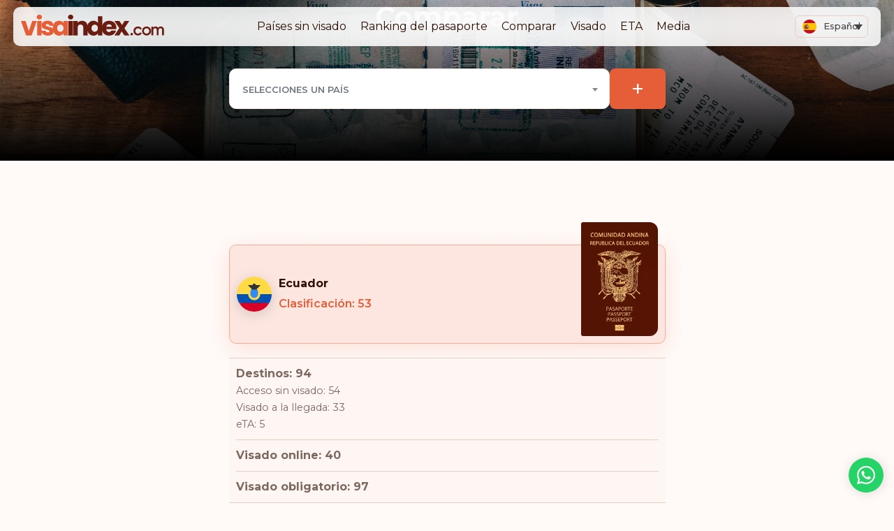

--- FILE ---
content_type: text/html; charset=UTF-8
request_url: https://visaindex.com/es/comparar/?between=ecuador-passport-ranking
body_size: 47361
content:
<!DOCTYPE html>

<html lang="es-ES">

<head>

	<meta charset="UTF-8">
	<meta name="viewport" content="width=device-width, initial-scale=1">
	<meta name="wot-verification" content="37b692bb7937134b50e5" />
	<meta name="apple-mobile-web-app-capable" content="yes" />

	<link rel="stylesheet" href="https://cdn.jsdelivr.net/gh/fancyapps/fancybox@3.5.7/dist/jquery.fancybox.min.css" />

			<link rel="preconnect" href="https://fonts.googleapis.com">
		<link rel="preconnect" href="https://fonts.gstatic.com" crossorigin>
		<link href="https://fonts.googleapis.com/css2?family=Montserrat:wght@400;500;600;700;800&display=swap" rel="stylesheet">
	
	<link rel="stylesheet" href="https://cdnjs.cloudflare.com/ajax/libs/select2/4.0.13/css/select2.min.css" integrity="sha512-nMNlpuaDPrqlEls3IX/Q56H36qvBASwb3ipuo3MxeWbsQB1881ox0cRv7UPTgBlriqoynt35KjEwgGUeUXIPnw==" crossorigin="anonymous" referrerpolicy="no-referrer" />
	<script>
		window.rtl = false;
	</script>
		<meta name='robots' content='noindex, follow' />
	<style>img:is([sizes="auto" i], [sizes^="auto," i]) { contain-intrinsic-size: 3000px 1500px }</style>
	
	<!-- This site is optimized with the Yoast SEO Premium plugin v25.7.1 (Yoast SEO v25.7) - https://yoast.com/wordpress/plugins/seo/ -->
	<title>Compare Ecuador Passport | VisaIndex.com</title>
	<meta name="description" content="Compare Ecuador Passport | VisaIndex.com" />
	<meta property="og:locale" content="es_ES" />
	<meta property="og:type" content="article" />
	<meta property="og:title" content="Compare Ecuador Passport | VisaIndex.com" />
	<meta property="og:description" content="Compare Ecuador Passport | VisaIndex.com" />
	<meta property="og:url" content="https://visaindex.com/es/comparar/" />
	<meta property="og:site_name" content="VisaIndex.com" />
	<meta property="article:publisher" content="https://www.facebook.com/visaindexglobal" />
	<meta property="article:modified_time" content="2022-05-25T11:52:16+00:00" />
	<meta name="twitter:card" content="summary_large_image" />
	<meta name="twitter:title" content="Compare Ecuador Passport | VisaIndex.com" />
	<meta name="twitter:description" content="Compare Ecuador Passport | VisaIndex.com" />
	<meta name="twitter:site" content="@VisaIndexGlobal" />
	<script type="application/ld+json" class="yoast-schema-graph">{"@context":"https://schema.org","@graph":[{"@type":"WebPage","@id":"https://visaindex.com/es/comparar/","url":"https://visaindex.com/es/comparar/","name":"Comparaciones | VisaIndex.com","isPartOf":{"@id":"https://visaindex.com/es/#website"},"datePublished":"2020-11-13T01:34:16+00:00","dateModified":"2022-05-25T11:52:16+00:00","description":"Comparaciones | VisaIndex.com","breadcrumb":{"@id":"https://visaindex.com/es/comparar/#breadcrumb"},"inLanguage":"es","potentialAction":[{"@type":"ReadAction","target":["https://visaindex.com/es/comparar/"]}]},{"@type":"BreadcrumbList","@id":"https://visaindex.com/es/comparar/#breadcrumb","itemListElement":[{"@type":"ListItem","position":1,"name":"Home","item":"https://visaindex.com/es/"},{"@type":"ListItem","position":2,"name":"Comparar"}]},{"@type":"WebSite","@id":"https://visaindex.com/es/#website","url":"https://visaindex.com/es/","name":"Passport Index 2025 | visaindex.com","description":"Visaindex.com es un portal centralizado con toda la información relacionada con el ranking de los pasaportes y las oportunidades de viajar sin visado.","publisher":{"@id":"https://visaindex.com/es/#organization"},"alternateName":"visaindex.com","potentialAction":[{"@type":"SearchAction","target":{"@type":"EntryPoint","urlTemplate":"https://visaindex.com/es/?s={search_term_string}"},"query-input":{"@type":"PropertyValueSpecification","valueRequired":true,"valueName":"search_term_string"}}],"inLanguage":"es"},{"@type":"Organization","@id":"https://visaindex.com/es/#organization","name":"visaindex.com","url":"https://visaindex.com/es/","logo":{"@type":"ImageObject","inLanguage":"es","@id":"https://visaindex.com/es/#/schema/logo/image/","url":"https://visaindex.s3-accelerate.amazonaws.com/wp-content/uploads/2022/11/23232331/VisaIndex.svg","contentUrl":"https://visaindex.s3-accelerate.amazonaws.com/wp-content/uploads/2022/11/23232331/VisaIndex.svg","caption":"visaindex.com"},"image":{"@id":"https://visaindex.com/es/#/schema/logo/image/"},"sameAs":["https://www.facebook.com/visaindexglobal","https://x.com/VisaIndexGlobal","https://www.instagram.com/visaindex/"]}]}</script>
	<!-- / Yoast SEO Premium plugin. -->


<link href='https://fonts.gstatic.com' crossorigin rel='preconnect' />
<link rel="alternate" type="application/rss+xml" title="VisaIndex.com &raquo; Feed" href="https://visaindex.com/es/feed/" />
<link rel="alternate" type="application/rss+xml" title="VisaIndex.com &raquo; Feed de los comentarios" href="https://visaindex.com/es/comments/feed/" />
<link rel='stylesheet' id='wp-block-library-css' href='https://visaindex.com/wp-includes/css/dist/block-library/style.min.css?ver=6.8.3' media='all' />
<style id='classic-theme-styles-inline-css'>
/*! This file is auto-generated */
.wp-block-button__link{color:#fff;background-color:#32373c;border-radius:9999px;box-shadow:none;text-decoration:none;padding:calc(.667em + 2px) calc(1.333em + 2px);font-size:1.125em}.wp-block-file__button{background:#32373c;color:#fff;text-decoration:none}
</style>
<style id='global-styles-inline-css'>
:root{--wp--preset--aspect-ratio--square: 1;--wp--preset--aspect-ratio--4-3: 4/3;--wp--preset--aspect-ratio--3-4: 3/4;--wp--preset--aspect-ratio--3-2: 3/2;--wp--preset--aspect-ratio--2-3: 2/3;--wp--preset--aspect-ratio--16-9: 16/9;--wp--preset--aspect-ratio--9-16: 9/16;--wp--preset--color--black: #000000;--wp--preset--color--cyan-bluish-gray: #abb8c3;--wp--preset--color--white: #ffffff;--wp--preset--color--pale-pink: #f78da7;--wp--preset--color--vivid-red: #cf2e2e;--wp--preset--color--luminous-vivid-orange: #ff6900;--wp--preset--color--luminous-vivid-amber: #fcb900;--wp--preset--color--light-green-cyan: #7bdcb5;--wp--preset--color--vivid-green-cyan: #00d084;--wp--preset--color--pale-cyan-blue: #8ed1fc;--wp--preset--color--vivid-cyan-blue: #0693e3;--wp--preset--color--vivid-purple: #9b51e0;--wp--preset--color--accent: #cd2653;--wp--preset--color--primary: #000000;--wp--preset--color--secondary: #6d6d6d;--wp--preset--color--subtle-background: #dcd7ca;--wp--preset--color--background: #f5efe0;--wp--preset--gradient--vivid-cyan-blue-to-vivid-purple: linear-gradient(135deg,rgba(6,147,227,1) 0%,rgb(155,81,224) 100%);--wp--preset--gradient--light-green-cyan-to-vivid-green-cyan: linear-gradient(135deg,rgb(122,220,180) 0%,rgb(0,208,130) 100%);--wp--preset--gradient--luminous-vivid-amber-to-luminous-vivid-orange: linear-gradient(135deg,rgba(252,185,0,1) 0%,rgba(255,105,0,1) 100%);--wp--preset--gradient--luminous-vivid-orange-to-vivid-red: linear-gradient(135deg,rgba(255,105,0,1) 0%,rgb(207,46,46) 100%);--wp--preset--gradient--very-light-gray-to-cyan-bluish-gray: linear-gradient(135deg,rgb(238,238,238) 0%,rgb(169,184,195) 100%);--wp--preset--gradient--cool-to-warm-spectrum: linear-gradient(135deg,rgb(74,234,220) 0%,rgb(151,120,209) 20%,rgb(207,42,186) 40%,rgb(238,44,130) 60%,rgb(251,105,98) 80%,rgb(254,248,76) 100%);--wp--preset--gradient--blush-light-purple: linear-gradient(135deg,rgb(255,206,236) 0%,rgb(152,150,240) 100%);--wp--preset--gradient--blush-bordeaux: linear-gradient(135deg,rgb(254,205,165) 0%,rgb(254,45,45) 50%,rgb(107,0,62) 100%);--wp--preset--gradient--luminous-dusk: linear-gradient(135deg,rgb(255,203,112) 0%,rgb(199,81,192) 50%,rgb(65,88,208) 100%);--wp--preset--gradient--pale-ocean: linear-gradient(135deg,rgb(255,245,203) 0%,rgb(182,227,212) 50%,rgb(51,167,181) 100%);--wp--preset--gradient--electric-grass: linear-gradient(135deg,rgb(202,248,128) 0%,rgb(113,206,126) 100%);--wp--preset--gradient--midnight: linear-gradient(135deg,rgb(2,3,129) 0%,rgb(40,116,252) 100%);--wp--preset--font-size--small: 18px;--wp--preset--font-size--medium: 20px;--wp--preset--font-size--large: 26.25px;--wp--preset--font-size--x-large: 42px;--wp--preset--font-size--normal: 21px;--wp--preset--font-size--larger: 32px;--wp--preset--spacing--20: 0.44rem;--wp--preset--spacing--30: 0.67rem;--wp--preset--spacing--40: 1rem;--wp--preset--spacing--50: 1.5rem;--wp--preset--spacing--60: 2.25rem;--wp--preset--spacing--70: 3.38rem;--wp--preset--spacing--80: 5.06rem;--wp--preset--shadow--natural: 6px 6px 9px rgba(0, 0, 0, 0.2);--wp--preset--shadow--deep: 12px 12px 50px rgba(0, 0, 0, 0.4);--wp--preset--shadow--sharp: 6px 6px 0px rgba(0, 0, 0, 0.2);--wp--preset--shadow--outlined: 6px 6px 0px -3px rgba(255, 255, 255, 1), 6px 6px rgba(0, 0, 0, 1);--wp--preset--shadow--crisp: 6px 6px 0px rgba(0, 0, 0, 1);}:where(.is-layout-flex){gap: 0.5em;}:where(.is-layout-grid){gap: 0.5em;}body .is-layout-flex{display: flex;}.is-layout-flex{flex-wrap: wrap;align-items: center;}.is-layout-flex > :is(*, div){margin: 0;}body .is-layout-grid{display: grid;}.is-layout-grid > :is(*, div){margin: 0;}:where(.wp-block-columns.is-layout-flex){gap: 2em;}:where(.wp-block-columns.is-layout-grid){gap: 2em;}:where(.wp-block-post-template.is-layout-flex){gap: 1.25em;}:where(.wp-block-post-template.is-layout-grid){gap: 1.25em;}.has-black-color{color: var(--wp--preset--color--black) !important;}.has-cyan-bluish-gray-color{color: var(--wp--preset--color--cyan-bluish-gray) !important;}.has-white-color{color: var(--wp--preset--color--white) !important;}.has-pale-pink-color{color: var(--wp--preset--color--pale-pink) !important;}.has-vivid-red-color{color: var(--wp--preset--color--vivid-red) !important;}.has-luminous-vivid-orange-color{color: var(--wp--preset--color--luminous-vivid-orange) !important;}.has-luminous-vivid-amber-color{color: var(--wp--preset--color--luminous-vivid-amber) !important;}.has-light-green-cyan-color{color: var(--wp--preset--color--light-green-cyan) !important;}.has-vivid-green-cyan-color{color: var(--wp--preset--color--vivid-green-cyan) !important;}.has-pale-cyan-blue-color{color: var(--wp--preset--color--pale-cyan-blue) !important;}.has-vivid-cyan-blue-color{color: var(--wp--preset--color--vivid-cyan-blue) !important;}.has-vivid-purple-color{color: var(--wp--preset--color--vivid-purple) !important;}.has-black-background-color{background-color: var(--wp--preset--color--black) !important;}.has-cyan-bluish-gray-background-color{background-color: var(--wp--preset--color--cyan-bluish-gray) !important;}.has-white-background-color{background-color: var(--wp--preset--color--white) !important;}.has-pale-pink-background-color{background-color: var(--wp--preset--color--pale-pink) !important;}.has-vivid-red-background-color{background-color: var(--wp--preset--color--vivid-red) !important;}.has-luminous-vivid-orange-background-color{background-color: var(--wp--preset--color--luminous-vivid-orange) !important;}.has-luminous-vivid-amber-background-color{background-color: var(--wp--preset--color--luminous-vivid-amber) !important;}.has-light-green-cyan-background-color{background-color: var(--wp--preset--color--light-green-cyan) !important;}.has-vivid-green-cyan-background-color{background-color: var(--wp--preset--color--vivid-green-cyan) !important;}.has-pale-cyan-blue-background-color{background-color: var(--wp--preset--color--pale-cyan-blue) !important;}.has-vivid-cyan-blue-background-color{background-color: var(--wp--preset--color--vivid-cyan-blue) !important;}.has-vivid-purple-background-color{background-color: var(--wp--preset--color--vivid-purple) !important;}.has-black-border-color{border-color: var(--wp--preset--color--black) !important;}.has-cyan-bluish-gray-border-color{border-color: var(--wp--preset--color--cyan-bluish-gray) !important;}.has-white-border-color{border-color: var(--wp--preset--color--white) !important;}.has-pale-pink-border-color{border-color: var(--wp--preset--color--pale-pink) !important;}.has-vivid-red-border-color{border-color: var(--wp--preset--color--vivid-red) !important;}.has-luminous-vivid-orange-border-color{border-color: var(--wp--preset--color--luminous-vivid-orange) !important;}.has-luminous-vivid-amber-border-color{border-color: var(--wp--preset--color--luminous-vivid-amber) !important;}.has-light-green-cyan-border-color{border-color: var(--wp--preset--color--light-green-cyan) !important;}.has-vivid-green-cyan-border-color{border-color: var(--wp--preset--color--vivid-green-cyan) !important;}.has-pale-cyan-blue-border-color{border-color: var(--wp--preset--color--pale-cyan-blue) !important;}.has-vivid-cyan-blue-border-color{border-color: var(--wp--preset--color--vivid-cyan-blue) !important;}.has-vivid-purple-border-color{border-color: var(--wp--preset--color--vivid-purple) !important;}.has-vivid-cyan-blue-to-vivid-purple-gradient-background{background: var(--wp--preset--gradient--vivid-cyan-blue-to-vivid-purple) !important;}.has-light-green-cyan-to-vivid-green-cyan-gradient-background{background: var(--wp--preset--gradient--light-green-cyan-to-vivid-green-cyan) !important;}.has-luminous-vivid-amber-to-luminous-vivid-orange-gradient-background{background: var(--wp--preset--gradient--luminous-vivid-amber-to-luminous-vivid-orange) !important;}.has-luminous-vivid-orange-to-vivid-red-gradient-background{background: var(--wp--preset--gradient--luminous-vivid-orange-to-vivid-red) !important;}.has-very-light-gray-to-cyan-bluish-gray-gradient-background{background: var(--wp--preset--gradient--very-light-gray-to-cyan-bluish-gray) !important;}.has-cool-to-warm-spectrum-gradient-background{background: var(--wp--preset--gradient--cool-to-warm-spectrum) !important;}.has-blush-light-purple-gradient-background{background: var(--wp--preset--gradient--blush-light-purple) !important;}.has-blush-bordeaux-gradient-background{background: var(--wp--preset--gradient--blush-bordeaux) !important;}.has-luminous-dusk-gradient-background{background: var(--wp--preset--gradient--luminous-dusk) !important;}.has-pale-ocean-gradient-background{background: var(--wp--preset--gradient--pale-ocean) !important;}.has-electric-grass-gradient-background{background: var(--wp--preset--gradient--electric-grass) !important;}.has-midnight-gradient-background{background: var(--wp--preset--gradient--midnight) !important;}.has-small-font-size{font-size: var(--wp--preset--font-size--small) !important;}.has-medium-font-size{font-size: var(--wp--preset--font-size--medium) !important;}.has-large-font-size{font-size: var(--wp--preset--font-size--large) !important;}.has-x-large-font-size{font-size: var(--wp--preset--font-size--x-large) !important;}
:where(.wp-block-post-template.is-layout-flex){gap: 1.25em;}:where(.wp-block-post-template.is-layout-grid){gap: 1.25em;}
:where(.wp-block-columns.is-layout-flex){gap: 2em;}:where(.wp-block-columns.is-layout-grid){gap: 2em;}
:root :where(.wp-block-pullquote){font-size: 1.5em;line-height: 1.6;}
</style>
<link rel='stylesheet' id='contact-form-7-css' href='https://visaindex.com/wp-content/plugins/contact-form-7/includes/css/styles.css?ver=6.1.1' media='all' />
<link rel='stylesheet' id='wpml-legacy-dropdown-0-css' href='https://visaindex.com/wp-content/plugins/sitepress-multilingual-cms/templates/language-switchers/legacy-dropdown/style.min.css?ver=1' media='all' />
<link rel='stylesheet' id='passportindex-style-css' href='https://visaindex.com/dist/css/app.css?ver=17.2.01' media='all' />
<link rel='stylesheet' id='newsletter-css' href='https://visaindex.com/wp-content/plugins/newsletter/style.css?ver=8.9.3' media='all' />
<script id="wpml-cookie-js-extra">
var wpml_cookies = {"wp-wpml_current_language":{"value":"es","expires":1,"path":"\/"}};
var wpml_cookies = {"wp-wpml_current_language":{"value":"es","expires":1,"path":"\/"}};
</script>
<script src="https://visaindex.com/wp-content/plugins/sitepress-multilingual-cms/res/js/cookies/language-cookie.js?ver=476000" id="wpml-cookie-js" defer data-wp-strategy="defer"></script>
<script src="https://visaindex.com/wp-includes/js/jquery/jquery.min.js?ver=3.7.1" id="jquery-core-js"></script>
<script src="https://visaindex.com/wp-includes/js/jquery/jquery-migrate.min.js?ver=3.4.1" id="jquery-migrate-js"></script>
<script src="https://visaindex.com/wp-content/plugins/sitepress-multilingual-cms/templates/language-switchers/legacy-dropdown/script.min.js?ver=1" id="wpml-legacy-dropdown-0-js"></script>
<script src="https://visaindex.com/dist/js/app.js?ver=17.2.01" id="script-js"></script>
<link rel="https://api.w.org/" href="https://visaindex.com/es/wp-json/" /><link rel="alternate" title="JSON" type="application/json" href="https://visaindex.com/es/wp-json/wp/v2/pages/29084" /><link rel="EditURI" type="application/rsd+xml" title="RSD" href="https://visaindex.com/xmlrpc.php?rsd" />
<link rel='shortlink' href='https://visaindex.com/es/?p=29084' />
<link rel="alternate" title="oEmbed (JSON)" type="application/json+oembed" href="https://visaindex.com/es/wp-json/oembed/1.0/embed?url=https%3A%2F%2Fvisaindex.com%2Fes%2Fcomparar%2F" />
<link rel="alternate" title="oEmbed (XML)" type="text/xml+oembed" href="https://visaindex.com/es/wp-json/oembed/1.0/embed?url=https%3A%2F%2Fvisaindex.com%2Fes%2Fcomparar%2F&#038;format=xml" />
<meta name="generator" content="WPML ver:4.7.6 stt:5,59,1,4,3,25,17,66,45,2,53;" />
<!-- Global site tag (gtag.js) - Google Analytics -->
<script async src="https://www.googletagmanager.com/gtag/js?id=G-2R8ZWCWSKK"></script>
<script>
  window.dataLayer = window.dataLayer || [];
  function gtag(){dataLayer.push(arguments);}
  gtag('js', new Date());

  gtag('config', 'G-2R8ZWCWSKK');
</script>

<!-- Global site tag (gtag.js) - Google Analytics -->
<script async src="https://www.googletagmanager.com/gtag/js?id=UA-213370973-1"></script>
<script>
  window.dataLayer = window.dataLayer || [];
  function gtag(){dataLayer.push(arguments);}
  gtag('js', new Date());

  gtag('config', 'UA-213370973-1');
</script>
<!-- Google Tag Manager -->
<script>(function(w,d,s,l,i){w[l]=w[l]||[];w[l].push({'gtm.start':
new Date().getTime(),event:'gtm.js'});var f=d.getElementsByTagName(s)[0],
j=d.createElement(s),dl=l!='dataLayer'?'&l='+l:'';j.async=true;j.src=
'https://www.googletagmanager.com/gtm.js?id='+i+dl;f.parentNode.insertBefore(j,f);
})(window,document,'script','dataLayer','GTM-MMCQHMD');</script>
<!-- End Google Tag Manager -->		<script type="text/javascript">
				(function(c,l,a,r,i,t,y){
					c[a]=c[a]||function(){(c[a].q=c[a].q||[]).push(arguments)};t=l.createElement(r);t.async=1;
					t.src="https://www.clarity.ms/tag/"+i+"?ref=wordpress";y=l.getElementsByTagName(r)[0];y.parentNode.insertBefore(t,y);
				})(window, document, "clarity", "script", "ihj2sd2ftl");
		</script>
		<link rel="apple-touch-icon" sizes="180x180" href="/wp-content/uploads/fbrfg/apple-touch-icon.png?v=1.04">
<link rel="icon" type="image/png" sizes="32x32" href="/wp-content/uploads/fbrfg/favicon-32x32.png?v=1.04">
<link rel="icon" type="image/png" sizes="16x16" href="/wp-content/uploads/fbrfg/favicon-16x16.png?v=1.04">
<link rel="manifest" href="/wp-content/uploads/fbrfg/site.webmanifest?v=1.04">
<link rel="mask-icon" href="/wp-content/uploads/fbrfg/safari-pinned-tab.svg?v=1.04" color="#e55f38">
<link rel="shortcut icon" href="/wp-content/uploads/fbrfg/favicon.ico?v=1.04">
<meta name="msapplication-TileColor" content="#6a1e10">
<meta name="msapplication-config" content="/wp-content/uploads/fbrfg/browserconfig.xml?v=1.04">
<meta name="theme-color" content="#ffffff">	<script>document.documentElement.className = document.documentElement.className.replace( 'no-js', 'js' );</script>
	<link rel="icon" href="https://visaindex.s3.eu-central-1.amazonaws.com/wp-content/uploads/2024/02/04135551/favicon-102x102.png" sizes="32x32" />
<link rel="icon" href="https://visaindex.s3.eu-central-1.amazonaws.com/wp-content/uploads/2024/02/04135551/favicon-265x264.png" sizes="192x192" />
<link rel="apple-touch-icon" href="https://visaindex.s3.eu-central-1.amazonaws.com/wp-content/uploads/2024/02/04135551/favicon-265x264.png" />
<meta name="msapplication-TileImage" content="https://visaindex.s3.eu-central-1.amazonaws.com/wp-content/uploads/2024/02/04135551/favicon-300x300.png" />
	<style>
		/* GENERAL STYLING */

		h4, .h4 {
			font-size: 1.2rem;
		}

		.topContainer {
			padding-top: 80px;
		}

		.top-header-top-text {
			color: var(--header);
		}

		@media (min-width: 992px) {
			#navbar_top a[href="#"] {
				pointer-events: none;
			}
		}

		.buttonLight {
			padding: 20px 18px;
			background: #FFFAF8;
			border: 1px solid #E7CEC3;
			font-weight: 500;
			border-radius: 12px;
			transition: all .3s ease;
		}

		.buttonLight:hover {
			box-shadow: 0px 10px 31px rgba(230, 94, 56, 0.20);
		}

		.buttonAccent {
			font-size: 16px;
			/*text-transform: uppercase;*/
			padding: 16px 35px;
			background: var(--primary);
			color: #fff;
			border: 1px solid #E7CEC3;
			font-weight: 600;
			border-radius: 12px;
			transition: all .3s ease;
		}

		.buttonAccent:hover {
			background: var(--hover) !important;
		}

		.buttonAccent.intext-btn {
			width: fit-content;
		}

		.buttonAccent.intext-btn a {
			color: #fff; 
		}

		.buttonAccent.intext-btn a:hover {
			color: #fff; 
		}

		.learn-more-button, .uk-eta-button {
			position: fixed;
			bottom: 15px;
			right: 80px;
			padding: 12px 20px;
			background-color: #005430;
			box-shadow: #00543020 1px 1px 16px;
			border-radius: 50px;
			color: #ffffff;
			text-decoration: none;
			font-size: 16px;
			display: flex;
		}

		body.rtl .learn-more-button, body.rtl .uk-eta-button {
			right: auto;
			left: 80px;
		}

		.learn-more-button:hover, .uk-eta-button:hover {
			color: #ffffff;
			box-shadow: #00000050 1px 1px 16px !important;
		}

		.uk-eta-button {
			background-color: #0c2888;
		}

		.borderLight {
			border: 1px solid #E7CEC3;
		}

		.borderAccent {
			border: 1px solid #F3AF9B;
		}

		.accentGlow {
			box-shadow: 0px 10px 31px rgba(230, 94, 56, 0.12);
		}

		.accentText {
			color: var(--primary);
			font-weight: 600;
		}

		.accordionItem {
			border-radius: 12px;
			padding: 0 20px;
		}

		.accordionTitle {
			font-size: 16px;
			font-weight: 600;
		}

		.accordionContent {
			font-size: 16px;
			line-height: 1.3;
			display: none;
		}

		.learnMore {
			transition: all 0.3s ease;
			color: var(--primary);
			font-weight: 700;
		}

		.learnMore:after {
			font-family: "Font Awesome 5 Pro";
			font-weight: 400;
			content: "\f061";
			margin-left: 5px;
		}

		body.rtl .learnMore:after {
			content: "\f060";
			margin-left: 0;
			margin-right: 5px;
		}

		.imgShadow {
			filter: drop-shadow(0px 4px 9px rgba(0, 0, 0, 0.14));
		}

		.list-group::-webkit-scrollbar,
		.passportSlider::-webkit-scrollbar {
			width: 10px;
			height: 10px;
		}

		.list-group::-webkit-scrollbar-track,
		.passportSlider::-webkit-scrollbar-track {
			background-color: #eee;
			border-radius: 100px;
		}

		.list-group::-webkit-scrollbar-thumb,
		.passportSlider::-webkit-scrollbar-thumb {
			background-color: var(--primary);
			border-radius: 100px;
		}

		input.searchField {
			width: 100%;
			height: 50px;
			padding: 17px 30px;
			background: #FFFFFF;
			border-radius: 10px;
		}

		.select2-container {
			margin-top: 10px !important;
		}

		.select2-container--default .select2-selection--single {
			border: none;
			border: 1px solid #F6E9E3;
			border-radius: 10px !important;
		}

		.select-label {
			font-weight: 700;
			font-size: 13px;
			text-transform: uppercase;
			color: var(--header);
		}

		.select2-selection__placeholder,
		.select2-selection__rendered {
			color: var(--text) !important;
			font-size: .9em;
			font-weight: 600;
			text-transform: uppercase;
		}

		.select2-dropdown,
		.select2-search--dropdown .select2-search__field,
		.select2-results__option--highlighted {
			border: 1px solid #F6E9E3 !important;
			box-shadow: 0px 10px 31px rgba(230, 94, 56, 0.14);
			border-radius: 10px !important;
		}

		.select2-results__option--highlighted {
			background-color: var(--primary) !important;
			color: white !important;
		}

		.postsRow {
			display: flex;
			flex-wrap: wrap;
			gap: 50px;
		}

		.postCard {
			display: flex;
			flex: 1 1 30%;
			flex-grow: 1;
			max-width: 100%;
			border: 1px solid #F7E9E3;
			box-shadow: 0px 10px 34px rgba(0, 0, 0, 0.02) !important;
			border-radius: 10px;
		}

		.postCard:hover {
			box-shadow: 0px 10px 34px rgba(0, 0, 0, 0.07) !important;
		}

		.postCard:hover .learnMore {
			color: var(--hover);
		}

		.postCard img {
			width: 100%;
			aspect-ratio: 16/10;
			object-fit: cover;
			border-radius: 10px 10px 0 0;
			margin-bottom: 20px;
		}

		.postCardMeta {
			height: 100%;
			display: flex;
			flex-direction: column;
			justify-content: space-between;
		}

		.postCardTitle {
			color: var(--header);
			font-weight: 700;
			font-size: 16px;
			padding: 0 10px;
		}

		.postCardInfo {
			display: flex;
			justify-content: space-between;
			padding: 0 10px;
			margin-bottom: 20px;
			margin-top: 20px;
		}

		.postCardInfo,
		.postCardInfo a {
			color: var(--back1);
			font-size: 13px;
		}

		.faq {
			display: flex;
			flex-direction: column;
			flex-wrap: wrap;
		}

		.faqText {
			display: flex;
			flex: 1 1 30%;
			flex-direction: column;
			justify-content: center;
			padding-right: 30px;
		}

		.faq .accordion {
			flex: 1 1 70%;
		}

		footer .container {
			background: url("https://visaindex.s3-accelerate.amazonaws.com/wp-content/uploads/2023/03/10113328/map-desktop.webp");
			background-size: contain;
			background-repeat: no-repeat;
			background-position-y: 0%;
			background-position: center;
		}

		.svg-inline--fa {
			height: 21px;
			font-size: 32px;
			color: #7D6860;
		}

		.tnp-subscription-minimal input.tnp-email {
			height: 50px;
			padding: 17px 20px;
			background: #FFFFFF;
			border-radius: 10px;
		}

		.tnp-subscription-minimal input.tnp-submit {
			font-size: 16px !important;
			/*text-transform: uppercase;*/
			padding: 16px 35px;
			background: var(--primary) !important;
			color: #fff;
			border: 1px solid #E7CEC3;
			font-weight: 600;
			border-radius: 12px !important;
		}

		.tnp-subscription-minimal input.tnp-submit:hover {
			background: var(--hover) !important;
		}

		@media (min-width: 992px) {
			.hideOnDesktop {
				display: none !important;
			}
		}

		@media (max-width: 991px) {
			.hideOnMobile {
				display: none !important;
			}
		}

		@media (min-width: 768px) {
			.appIcons.hideOnDesktop {
				display: none !important;
			}
		}

		/* app icons */

		.appIcons {
			display: flex;
			flex-direction: row;
			max-width: 100%;
			width: fit-content;
			gap: 10px;
			padding: 20px 0;
		}

		@media (max-width:767px) {
			.appIcons {
				padding: 10px 0;
			}

			footer .appIcons {
				margin: auto;
			}
		}

		footer .appIcons {
			padding: 0 0 20px 0;
		}

		.appIcons img {
			height: 43px;
			width: auto;
			max-width: 165px;
		}

		/* END GENERAL SYLING */

		/* PASSPORT SLIDER */

		.beforeSliderTitle {
			justify-content: space-between;
		}

		.passportSlider {
			display: flex;
			gap: 10px;
			overflow-x: scroll;
			margin-left: 15px;
			margin-right: 15px;
		}

		.slider-nav {
			text-align: right;
		}

		body.rtl .slider-nav {
			text-align: left;
		}

		.passportImage {
			width: 230px;
			height: 341px;
			border-radius: 3px 12px 12px 3px;
		}

		.passportContainer {
			height: fit-content;
			padding: 8px 10px;
			border-radius: 7px 12px 12px 7px;
			color: #131313 !important;
		}

		.passportContainer:hover {
			box-shadow: 0px 10px 20px rgba(230, 94, 56, 0.20) !important;
		}

		.countryInfo {
			display: flex;
			padding: 10px 0;
		}

		.countryInfo>img {
			width: 36px;
			height: 36px;
			margin-top: auto;
			margin-bottom: auto;
		}

		.countryDetails {
			padding: 0 0 0 10px;
		}

		.countryDetails .countryTitle {
			display: flex;
			flex-direction: column;
			justify-content: center;
			font-size: 14px;
			line-height: 1;
			font-weight: 500;
			min-height: 2em;
		}

		.countryDetails .countryRank {
			font-size: 1rem;
			font-weight: 600;
		}

		body.rtl .countryDetails {
			padding: 0 10px 0 0;
		}

		.ps-slider-item {
			display: none;
		}

		.ps-slider-item:first-child {
			display: block;
		}

		.countryContainer>.countryElement:not(:last-child) {
			border-bottom: 1px #f1f1f1 solid;
		}

		.passport-slider img {
			border-radius: 2px 7px 7px 2px;
			padding: 0;
			border: 0;
		}

		.country-name {
			font-size: 14px;
			font-weight: 600;
			line-height: 1;
		}

		@media (max-width: 1280px) {
			.passportSlider {
				margin-right: 0;
			}

			body.rtl .passportSlider {
				margin-left: 0;
				margin-right: 15px;
			}
		}

		@media (max-width: 767px) {
			.beforeSliderTitle {
				flex-direction: column;
			}

			.passportContainer {
				padding: 7px;
			}

			.passportImage {
				width: 152px;
				height: 226px;
			}

			.countryInfo>img {
				width: 25px;
				height: 25px;
			}

			.sliderTitle {
				font-size: 12px;
				font-weight: 500;
			}

			.countryDetails .countryTitle,
			.countryDetails .countryRank {
				font-size: 12px;
			}
		}

		/* END PASSPORT SLIDER */

		/* DO I NEED A VISA TOOL */

		.do-i-need-a-visa {
			background: url(https://visaindex.s3-accelerate.amazonaws.com/wp-content/uploads/2023/03/08222420/passportMap.webp);
			background-size: contain;
			background-repeat: no-repeat;
			background-position: 100% 100%;
			min-height: 400px;
			display: flex;
			flex-direction: column;
			justify-content: center;
		}

		.do-i-need-a-visa>div {
			flex: 0 0 61%;
			max-width: 61%;
		}

		.do-i-need-a-visa-other>div {
			display: grid;
			grid-template-columns: 1fr 2fr;
			justify-content: center;
			background-color: var(--back3);
			border: solid 1px var(--back2);
			border-radius: 23px;
			padding: 50px 30px;
		}

		.do-i-need-a-visa-other h2 {
			font-weight: 700;
			padding-right: 20px;
		}

		body.rtl .do-i-need-a-visa-other h2 {
			padding-right: 0;
			padding-left: 20px;
		}

		.do-i-need-a-visa-tool {
			display: flex;
			flex-direction: row;
			min-width: 65%;
			background: #FFFFFF;
			padding: 25px;
			border: 1px solid #F6E9E3;
			box-shadow: 0px 10px 31px rgba(230, 94, 56, 0.14);
			border-radius: 13px;
		}
		p.insurance-text {
			grid-column: 2 / 3;
		}

		body.rtl .do-i-need-a-visa {
			background: url(https://visaindex.s3-accelerate.amazonaws.com/wp-content/uploads/2023/03/11202550/passportMap-rtl.webp);
			background-size: contain;
			background-repeat: no-repeat;
			background-position: 0% 100%;
		}

		@media (max-width: 767px) {
			.do-i-need-a-visa {
				padding-bottom: 300px !important;
			}

			.do-i-need-a-visa>div {
				flex: 0 0 100%;
				max-width: 100%;
			}

			.do-i-need-a-visa-other {
				padding: 0 !important;
			}

			.do-i-need-a-visa-other h2 {
				font-size: 28px;
			}

			.do-i-need-a-visa-other>div {
				display: flex;
				flex-direction: column;
				border-radius: 0;
				padding: 50px 10px;
			}

			.do-i-need-a-visa-tool {
				flex-direction: column;
				padding: 25px 10px;
			}
			p.insurance-text {
				grid-column: 1 / 3;
			}
		}

		/* END DO I NEED A VISA TOOL */

		.container>.row.mt-4 {
			margin-top: 0 !important;
		}

		.custom-navbar {
			position: fixed;
			width: 1280px;
			max-width: 97%;
			margin: auto;
			border-radius: 10px;
			top: 10px;
			/*box-shadow: 2px 4px 12px rgba(0,0,0,.08);*/
		}

		.custom-navbar .navbar-light {
			border-radius: 10px !important;
		}

		.navbar:not(:has(.wpml-ls)) .hamburger {
			margin-left: auto;
		}

		body.rtl .navbar:not(:has(.wpml-ls)) .hamburger {
			margin-left: 5px;
			margin-right: auto;
		}

		.wpml-ls-legacy-dropdown .wpml-ls-sub-menu a {
			padding: 5px 0px 5px 10px;
			background-color: rgba(255, 255, 255, .95);
			border-radius: 0;
			border: none;
		}

		.wpml-ls-legacy-dropdown .wpml-ls-sub-menu a:hover {
			background-color: #f7f7f7;
		}

		.dropdown-menu {
			left: -50%;
			background-color: rgba(255, 255, 255, .95);
		}

		.site-logo {
			z-index: 2;
		}

		nav>.container {
			padding: 0 !important;
		}

		.menu-item-has-children li {
			transition: none !important;
		}

		.menu-item-has-children li:hover {
			background: #f7f7f7 !important;
		}

		.menu-item-has-children .dropdown-menu {
			margin: 0 !important;
			margin-top: 1.5rem !important;
			padding: 0 !important;
		}

		.custom-navbar, .wpml-ls-legacy-dropdown .wpml-ls-sub-menu {
			background-color: rgba(255, 255, 255, 0.9);
		}

		@supports ((-webkit-backdrop-filter: none) or (backdrop-filter: none)) {
			.custom-navbar, .wpml-ls-legacy-dropdown .wpml-ls-sub-menu {
				-webkit-backdrop-filter: blur(25px) contrast(20%) brightness(170%);
				-moz-backdrop-filter: blur(25px) contrast(20%) brightness(170%);
				backdrop-filter: blur(25px) contrast(20%) brightness(170%);
			
				background-color: rgba(255, 255, 255, .8) !important;
			}
		}

		@supports (-webkit-backdrop-filter: none) {

			.dropdown-menu,
			.wpml-ls-legacy-dropdown .wpml-ls-sub-menu,
			.wpml-ls-legacy-dropdown .wpml-ls-sub-menu a {
				background-color: rgba(255, 255, 255, .8);
			}

			.dropdown-menu,
			.wpml-ls-legacy-dropdown .wpml-ls-sub-menu {
				-webkit-backdrop-filter: blur(25px) contrast(20%) brightness(170%);
				backdrop-filter: blur(25px) contrast(20%) brightness(170%);
			}
		}

		#navbar_top .py-3 {
			transition: all .3s cubic-bezier(0, 0, .5, 1);
		}

		.menu-item-has-children .dropdown-menu {
			width: fit-content;
			padding: .5rem .5rem;
		}

		.menu-item-has-children li:hover {
			border-radius: 7px;
		}

		.menu-item-has-children .dropdown-menu::before {
			width: 100%;
			height: 30px;
			content: '';
			position: absolute;
			background-color: transparent;
			top: -28px;
			left: 0;
		}

		.menu-item-has-children .dropdown-menu {
			position: relative;
			margin-top: 1.5rem;
			border-radius: 7px;
			border: 1px solid #E7CEC3;
			padding: 0.5rem 1rem;
		}

		.menu-item-has-children a:not(.sub-menu a)::after {
			font-family: "Font Awesome 5 Pro";
			font-weight: 400;
			content: "\F078";
			margin-left: 10px;
		}

		ul.sub-menu li:has(a span.mobile-category) {
			font-weight: bold;
		}

		.hamburger {
			position: relative;
			right: 0;
			top: 0;
			margin-left: 5px;
			width: 20px;
			height: 32px;
			cursor: pointer;
			display: inline-block;
			z-index: 100;
			transition: all .3s cubic-bezier(0, 0, .5, 1);
		}

		body.rtl .hamburger {
			margin-left: 0;
			margin-right: 5px;
		}

		.hamburger span {
			background: #000;
			display: block;
			position: absolute;
			height: 1.5px;
			border-radius: 2px;
			-webkit-transform: rotate(0);
			-moz-transform: rotate(0);
			-o-transform: rotate(0);
			transform: rotate(0);
			transition: all ease-in-out 0.3s;
			opacity: 1;
			width: 100%;
			left: 0;
		}

		.hamburger span:nth-child(1) {
			top: 12px;
		}

		.hamburger span:nth-child(2) {
			top: 21px;
		}

		.hamburger.open span:nth-child(1) {
			top: 16px;
			-webkit-transform: rotate(-135deg);
			-moz-transform: rotate(-135deg);
			-o-transform: rotate(-135deg);
			transform: rotate(-135deg);
		}

		.hamburger.open span:nth-child(2) {
			top: 16px;
			-webkit-transform: rotate(135deg);
			-moz-transform: rotate(135deg);
			-o-transform: rotate(135deg);
			transform: rotate(135deg);
		}

		.fixed-top {
			top: 10px !important;
		}

		.site-logo img {
			transition: all .3s cubic-bezier(0, 0, .5, 1);
		}

		.page-template-default .section-title .post-content {
			display: none;
		}

		.rounded-lg,
		#squareBanner,
		#horizontalBanner,
		#verticalBanner {
			border-radius: 10px !important;
		}

		ul.navbar-nav {
			padding-bottom: .5rem !important;
			padding-top: .5rem !important;
		}

		.menu-item-has-children a:not(.sub-menu a)::after {
			border-top: unset !important;
			font-size: 0.7em;
		}

		body.rtl .menu-item-has-children a:not(.sub-menu a)::after {
			margin-left: 0 !important;
			margin-right: 5px !important;
		}

		.wpml-ls-legacy-dropdown {
			width: auto;
			margin-right: 7px !important;
			margin-left: 20px;
		}

		.wpml-ls-legacy-dropdown a {
			border: 1px solid #E7CEC3;
			line-height: 1;
			background: transparent;
		}

		.wpml-ls-legacy-dropdown a.wpml-ls-item-toggle {
			margin: 0;
			min-width: 46px;
			padding: 5px 10px;
			border-radius: 7px;
		}

		.wpml-ls-legacy-dropdown .wpml-ls-sub-menu {
			top: 34px;
			min-width: 128px;
			border-radius: 7px;
			border: 1px solid #E7CEC3;
			overflow: hidden;
		}

		.wpml-ls-legacy-dropdown a span {
			padding-left: 10px;
		}

		.wpml-ls-legacy-dropdown .wpml-ls-flag {
			width: 20px;
			height: 20px;
		}

		.wpml-ls-legacy-dropdown .wpml-ls-flag+span,
		.rtl .wpml-ls-legacy-dropdown .wpml-ls-flag+span {
			margin: 0;
		}

		.wpml-ls-native:not(ul li ul li a span) {
			padding-right: 16px;
			padding-left: 10px;
		}

		body.rtl .wpml-ls-native:not(ul li ul li a span) {
			padding-right: 10px;
			padding-left: 10px;
			;
		}

		.wpml-ls-legacy-dropdown a.wpml-ls-item-toggle:after {
			right: 7px;
		}

		.social-media a {
			margin-left: 0.2rem !important;
			margin-right: 0.2rem !important;
		}

		.social-media a i {
			font-size: 21px;
		}

		.navbarItems {
			width: 100%;
			display: flex;
			flex-wrap: wrap;
			align-items: center;
			justify-content: space-between;
		}

		.wpml-ls-native {
			font-size: 0.8rem;
			font-weight: 500;
		}

		.rtl .dropdown-menu {
			right: 0;
		}

		.rtl .wpml-ls-legacy-dropdown {
			margin-left: 10px;
		}

		.rtl .wpml-ls-legacy-dropdown .wpml-ls-sub-menu a {
			padding: 5px 10px 5px 0px;
		}

		.rtl .wpml-ls-legacy-dropdown .wpml-ls-item {
			padding-left: 5px;
		}

		.rtl .wpml-ls-legacy-dropdown a.wpml-ls-item-toggle:after {
			right: auto;
			left: 8px;
			font-size: 16px;
		}

		.rtl .wpml-ls-legacy-dropdown a.wpml-ls-item-toggle {
			padding-right: 2px;
			padding-left: 20px;
		}

		.rtl .wpml-ls-legacy-dropdown .wpml-ls-sub-menu {
			right: -8px;
			left: 0;
		}

		.rtl .hamburger {
			left: 0;
		}

		.rtl .social-media {
			padding-right: 0;
			padding-left: 5px;
		}

		#squareBanner>img,
		#horizontalBanner>img,
		#verticalBanner>img {
			padding: 0 !important;
			margin: 0 !important;
		}

		.tnp-subscription-minimal input.tnp-submit,
		.tnp-subscription-minimal input.tnp-email {
			font-size: 16px;
		}

		.tnp-subscription-minimal input.tnp-submit {
			width: auto;
			padding: 14px 25px;
			color: #FFF;
			background-color: #bf8c41;
			border-color: #bf8c41;
			border-radius: 3px;
			margin: 0 10px;
			transition: all 0.3s ease;
		}

		.tnp-subscription-minimal input.tnp-submit:hover {
			background-color: #a37737;
		}

		.tnp-subscription-minimal input.tnp-email {
			width: 50%;
		}

		/* WHATSAPP BUTTON */

		.whatsapp-button {
			position: fixed;
			bottom: 15px;
			right: 15px;
			background-color: #25D366;
			box-shadow: #00000020 1px 1px 16px !important;
			border-radius: 50%;
			color: #ffffff;
			text-decoration: none;
			width: 50px;
			height: 50px;
			font-size: 28px;
			display: flex;
			justify-content: center;
			align-items: center;
			z-index: 99;
			transition: all 0.3s ease;
			transform: rotate(0deg);
			-webkit-animation: rotate1 0.3s cubic-bezier(0.250, 0.460, 0.450, 0.940) both;
			animation: rotate1 0.3s cubic-bezier(0.250, 0.460, 0.450, 0.940) both;
		}

		.whatsapp-button.active {
			background-image: url(https://visaindex.s3.eu-central-1.amazonaws.com/other/close.svg);
			background-size: 20px 20px;
			background-position: center;
			background-repeat: no-repeat;
			-webkit-animation: rotate 0.3s cubic-bezier(0.250, 0.460, 0.450, 0.940) both;
			animation: rotate 0.3s cubic-bezier(0.250, 0.460, 0.450, 0.940) both;
			font-size: 1.4em;
		}

		.whatsapp-button:hover {
			color: #ffffff !important;
			/*transform: scale(1.02);*/
		}

		.whatsapp-button.active svg {
			display: none;
		}

		.whatsapp-button svg {
			height: 30px;
			color: #fff;
		}

		.whatsapp-popup {
			position: fixed;
			bottom: 80px;
			right: 15px;
			background-color: #fff;
			box-shadow: #00000020 1px 1px 16px !important;
			border-radius: 10px;
			color: #000b28;
			text-decoration: none;
			width: auto;
			height: auto;
			padding: 10px;
			gap: 10px;
			font-size: 16px;
			display: flex;
			justify-content: center;
			align-items: center;
			z-index: 99;
			transition: all 0.1s ease;
			-webkit-animation: scale-in-center 0.5s cubic-bezier(0.250, 0.460, 0.450, 0.940) both;
			animation: scale-in-center 0.5s cubic-bezier(0.250, 0.460, 0.450, 0.940) both;
		}

		body.rtl .whatsapp-popup,
		body.rtl .whatsapp-button {
			left: 15px;
			right: auto;
		}

		.hidden {
			display: none;
		}

		@-webkit-keyframes scale-in-center {
			0% {
				-webkit-transform: scale(0);
				transform: scale(0);
				opacity: 1;
			}

			100% {
				-webkit-transform: scale(1);
				transform: scale(1);
				opacity: 1;
			}
		}

		@keyframes scale-in-center {
			0% {
				-webkit-transform: scale(0);
				transform: scale(0);
				opacity: 1;
			}

			100% {
				-webkit-transform: scale(1);
				transform: scale(1);
				opacity: 1;
			}
		}

		@-webkit-keyframes rotate {
			0% {
				-webkit-transform: rotate(0) scale(1);
				transform: rotate(0) scale(1);
			}

			50% {
				-webkit-transform: rotate(180deg) scale(0);
				transform: rotate(180deg) scale(0);
			}

			100% {
				-webkit-transform: rotate(0) scale(1);
				transform: rotate(0) scale(1);
			}
		}

		@keyframes rotate {
			0% {
				-webkit-transform: rotate(0) scale(1);
				transform: rotate(0) scale(1);
			}

			50% {
				-webkit-transform: rotate(180deg) scale(0);
				transform: rotate(180deg) scale(0);
			}

			100% {
				-webkit-transform: rotate(0) scale(1);
				transform: rotate(0) scale(1);
			}
		}

		@-webkit-keyframes rotate1 {
			0% {
				-webkit-transform: rotate(0) scale(1);
				transform: rotate(0) scale(1);
			}

			50% {
				-webkit-transform: rotate(180deg) scale(0);
				transform: rotate(180deg) scale(0);
			}

			100% {
				-webkit-transform: rotate(0) scale(1);
				transform: rotate(0) scale(1);
			}
		}

		@keyframes rotate1 {
			0% {
				-webkit-transform: rotate(0) scale(1);
				transform: rotate(0) scale(1);
			}

			50% {
				-webkit-transform: rotate(180deg) scale(0);
				transform: rotate(180deg) scale(0);
			}

			100% {
				-webkit-transform: rotate(0) scale(1);
				transform: rotate(0) scale(1);
			}
		}

		/* END WHATSAPP BUTTON */

		@media (max-width: 1280px) {
			.navbar>.container {
				padding-right: 0;
				padding-left: 0;
			}
		}

		@media (min-width: 992px) {
			.container {
				max-width: 1280px;
			}

			.site-logo img {
				max-height: 35px !important;
				padding-bottom: 5px;
			}

			.navbarItems {
				flex-direction: row-reverse;
			}

			#navbar_top .social-media {
				display: none;
			}

			.hamburger,
			.mobileOnly {
				display: none !important;
			}

			.desktopOnly {
				display: block !important;
			}

			#site-content,
			.page-content {
				margin-top: 77px;
			}

			.menu-item-has-children {
				position: relative;
			}

			.menu-item-has-children .dropdown-menu li {
				padding: 10px 12px !important;
			}

			.menu-item-has-children:hover .dropdown-menu {
				display: flex;
				flex-direction: column;
			}

			.dropdown-menu {
				top: 18px;
				left: 0;
			}

			.dropdown-menu a {
				white-space: nowrap;
			}

			ul.sub-menu li:has(a span.mobile-category) {
				display:none !important;
			}

			.rtl .dropdown-menu {
				top: 22px;
			}
		}

		@media (min-width: 992px) and (max-width: 1200px) {
			.site-logo img {
				max-height: 30px !important;
			}

			nav a {
				font-size: 0.8em;
			}

			.menu-item {
				padding-right: 8px;
				padding-left: 8px;
			}
		}

		@media (max-width: 991px) {
			.buttonLight {
				font-size: 16px;
				font-weight: 600;
				padding: 10px;
				width: 100%;
				color: var(--secondary);
			}

			.buttonAccent {
				width: 100%;
			}

			.mobileOnly {
				display: block !important;
			}

			.desktopOnly {
				display: none !important;
			}

			.dropdown-menu {
				left: 0;
			}

			.dropdown-menu a {
				padding-left: 1em;
			}

			.rtl .dropdown-menu {
				right: 0;
			}

			.rtl .menu-item:not(ul li ul li) {
				padding-right: 0 !important;
				padding-left: 0 !important;
			}

			.menu-item-has-children .dropdown-menu {
				width: 100%;
			}

			#site-content,
			.page-content {
				margin-top: 68px;
			}

			.navbarItems {
				margin-top: -28px;
			}

			.wpml-ls-legacy-dropdown {
				margin-left: auto;
			}

			.rtl .wpml-ls-legacy-dropdown {
				margin-left: 5px;
				margin-right: auto !important;
			}

			.site-logo img {
				height: 27px !important;
			}

			.postContainer {
				flex: 1 1 50%;
			}

			.tnp-subscription-minimal form {
				display: flex;
				flex-direction: column;
				gap: 20px;
			}

			.tnp-subscription-minimal input.tnp-email {
				width: 100%;
				max-width: none;
			}

			.tnp-subscription-minimal input.tnp-submit {
				width: 100%;
				margin: 0;
			}

			.faqText,
			.faq .accordion {
				flex: 0 0 100%;
			}

			.faqText {
				padding-right: 0;
				padding-bottom: 20px;
			}

			footer .menu-item {
				padding-right: 0 !important;
				padding-left: 0 !important;
			}
		}

		@media (max-width: 767px) {

			.postsRow {
				flex-direction: column;
			}
			
			.postCard {
				width: 100%;
			}

			footer .container {
				background: url("https://visaindex.s3-accelerate.amazonaws.com/wp-content/uploads/2023/03/10113334/map.webp");
				background-size: contain;
				background-repeat: no-repeat;
				background-position-y: 10%;
			}

			footer .card-body {
				text-align: center;
			}

			.wpml-ls-native:not(ul li ul li a span) {
				padding-right: 13px;
				padding-left: 5px;
			}
		}

		@media (max-width: 380px) {
			.site-logo img {
				height: 25px !important;
			}

			.passportImage {
				width: 140px;
				height: 208px;
			}
		}

		@media (max-width: 365px) {
			.site-logo img {
				height: 23px !important;
			}
		}

		@media (max-width: 335px) {
			.wpml-ls-legacy-list-horizontal .wpml-ls-flag+span {
				margin-left: 0 !important;
			}

			.site-logo img {
				height: 20px !important;
				margin-top: 2px;
			}

			.wpml-ls-legacy-dropdown {
				margin-top: 3px;
			}

			.hamburger {
				top: 3px;
			}
		}

		html[lang="fa-IR"] #portal-c751a7ae-3ce1-4325-a256-dd25a56bf486>div {
			direction: ltr;
			font-family: "Poppins";
		}

		.grecaptcha-badge {
			visibility: hidden;
		}

		.slick-track {
			display: flex;
		}

		.btn-primary {
			color: #fff !important;
		}

		.btn svg {
			height: 15px;
			font-size: 20px;
			color: var(--darkText);
		}

		.tnp-subscription-minimal form {
			text-align: start !important;
		}

		body.rtl .tnp-subscription-minimal input.tnp-email {
			margin-right: 0;
		}
		/* header submenu */
		@media (min-width: 992px)  {
			.menu-item-has-children:hover >.dropdown-menu > li.menu-item-has-children > a:after{
				border-top: unset !important;
    			font-size: 0.7em;
				font-family: "Font Awesome 5 Pro";
				font-weight: 400;
				content: "\F105";
				margin-left: 10px;
			}
			.menu-item-has-children:hover >.dropdown-menu > li.menu-item-has-children > ul.sub-menu{
				display: none;
			}
			.menu-item-has-children:hover >.dropdown-menu > li.menu-item-has-children:hover > ul.sub-menu{
				top: 0;
				left: 100%;
				margin-top: 0 !important;
				display: flex;
			}
		}
		@media (max-width: 991px) {
			.menu-item-has-children:hover >.dropdown-menu > li.menu-item-has-children a:after{
				content: "\F078"; 
			}
			.menu-item-has-children .dropdown-menu li.menu-item-has-children ul.sub-menu{
				display: flex;
				border: none;
				flex-direction: column;
				margin: 0 !important;
			}
			.menu-item-has-children .dropdown-menu li.menu-item-has-children ul.sub-menu li{
				padding-inline-start: 15px !important;
				padding-top: 15px !important;
				padding-bottom: 5px !important; 
			}
		}
	</style>

</head>

<body class="wp-singular page-template-default page page-id-29084 wp-custom-logo wp-embed-responsive wp-theme-visaindex singular enable-search-modal missing-post-thumbnail has-no-pagination not-showing-comments show-avatars footer-top-visible">


	<div id="main-header" class="custom-navbar">
		<nav id="navbar_top" class="navbar navbar-expand-lg border-bottom-0 navbar-light">
			<div id="remove_border_bottom" class="container">
				<div class="site-logo faux-heading"><a href="https://visaindex.com/es/" class="custom-logo-link" rel="home"><img width="240" height="35" style="height: 35px;" src="https://visaindex.s3-accelerate.amazonaws.com/wp-content/uploads/2022/11/23232331/VisaIndex.svg" class="custom-logo" alt="VisaIndex.com" decoding="async" /></a></div>				<div class="navbarItems">
					
<div
	 class="wpml-ls-statics-shortcode_actions wpml-ls wpml-ls-legacy-dropdown js-wpml-ls-legacy-dropdown">
	<ul>

		<li tabindex="0" class="wpml-ls-slot-shortcode_actions wpml-ls-item wpml-ls-item-es wpml-ls-current-language wpml-ls-item-legacy-dropdown">
			<a href="#" class="js-wpml-ls-item-toggle wpml-ls-item-toggle">
                                                    <img
            class="wpml-ls-flag"
            src="https://visaindex.com/wp-content/uploads/flags/Spain.svg"
            alt=""
            width=20
            height=20
    /><span class="wpml-ls-native">Español</span></a>

			<ul class="wpml-ls-sub-menu">
				
					<li class="wpml-ls-slot-shortcode_actions wpml-ls-item wpml-ls-item-ar wpml-ls-first-item">
						<a href="https://visaindex.com/ar/compare/?between=ecuador-passport-ranking" class="wpml-ls-link">
                                                                <img
            class="wpml-ls-flag"
            src="https://visaindex.com/wp-content/uploads/flags/ae.svg"
            alt=""
            width=20
            height=20
    /><span class="wpml-ls-native" lang="ar">عربي</span></a>
					</li>

				
					<li class="wpml-ls-slot-shortcode_actions wpml-ls-item wpml-ls-item-en">
						<a href="https://visaindex.com/compare/?between=ecuador-passport-ranking" class="wpml-ls-link">
                                                                <img
            class="wpml-ls-flag"
            src="https://visaindex.com/wp-content/uploads/flags/bJEenrSA-gb.svg"
            alt=""
            width=20
            height=20
    /><span class="wpml-ls-native" lang="en">English</span></a>
					</li>

				
					<li class="wpml-ls-slot-shortcode_actions wpml-ls-item wpml-ls-item-fr">
						<a href="https://visaindex.com/fr/compare/?between=ecuador-passport-ranking" class="wpml-ls-link">
                                                                <img
            class="wpml-ls-flag"
            src="https://visaindex.com/wp-content/uploads/flags/1529054037.svg"
            alt=""
            width=20
            height=20
    /><span class="wpml-ls-native" lang="fr">Français</span></a>
					</li>

				
					<li class="wpml-ls-slot-shortcode_actions wpml-ls-item wpml-ls-item-id">
						<a href="https://visaindex.com/id/bandingkan/?between=ecuador-passport-ranking" class="wpml-ls-link">
                                                                <img
            class="wpml-ls-flag"
            src="https://visaindex.com/wp-content/uploads/flags/Indonesia.svg"
            alt=""
            width=20
            height=20
    /><span class="wpml-ls-native" lang="id">Indonesia</span></a>
					</li>

				
					<li class="wpml-ls-slot-shortcode_actions wpml-ls-item wpml-ls-item-tr">
						<a href="https://visaindex.com/tr/karsilastir/?between=ecuador-passport-ranking" class="wpml-ls-link">
                                                                <img
            class="wpml-ls-flag"
            src="https://visaindex.com/wp-content/uploads/flags/Turkey.svg"
            alt=""
            width=20
            height=20
    /><span class="wpml-ls-native" lang="tr">Türkçe</span></a>
					</li>

				
					<li class="wpml-ls-slot-shortcode_actions wpml-ls-item wpml-ls-item-ru">
						<a href="https://visaindex.com/ru/compare/?between=ecuador-passport-ranking" class="wpml-ls-link">
                                                                <img
            class="wpml-ls-flag"
            src="https://visaindex.com/wp-content/uploads/flags/russia.svg"
            alt=""
            width=20
            height=20
    /><span class="wpml-ls-native" lang="ru">Русский</span></a>
					</li>

				
					<li class="wpml-ls-slot-shortcode_actions wpml-ls-item wpml-ls-item-fa">
						<a href="https://visaindex.com/fa/compare/?between=ecuador-passport-ranking" class="wpml-ls-link">
                                                                <img
            class="wpml-ls-flag"
            src="https://visaindex.com/wp-content/uploads/flags/Iran.svg"
            alt=""
            width=20
            height=20
    /><span class="wpml-ls-native" lang="fa">فارسی</span></a>
					</li>

				
					<li class="wpml-ls-slot-shortcode_actions wpml-ls-item wpml-ls-item-zh-hans">
						<a href="https://visaindex.com/zh-hans/compare/?between=ecuador-passport-ranking" class="wpml-ls-link">
                                                                <img
            class="wpml-ls-flag"
            src="https://visaindex.com/wp-content/uploads/flags/China.svg"
            alt=""
            width=20
            height=20
    /><span class="wpml-ls-native" lang="zh-hans">中文</span></a>
					</li>

				
					<li class="wpml-ls-slot-shortcode_actions wpml-ls-item wpml-ls-item-de">
						<a href="https://visaindex.com/de/vergleichen/?between=ecuador-passport-ranking" class="wpml-ls-link">
                                                                <img
            class="wpml-ls-flag"
            src="https://visaindex.com/wp-content/uploads/flags/Germany.svg"
            alt=""
            width=20
            height=20
    /><span class="wpml-ls-native" lang="de">Deutsch</span></a>
					</li>

				
					<li class="wpml-ls-slot-shortcode_actions wpml-ls-item wpml-ls-item-pt wpml-ls-last-item">
						<a href="https://visaindex.com/pt/comparar/?between=ecuador-passport-ranking" class="wpml-ls-link">
                                                                <img
            class="wpml-ls-flag"
            src="https://visaindex.com/wp-content/uploads/flags/Portugal.svg"
            alt=""
            width=20
            height=20
    /><span class="wpml-ls-native" lang="pt">Português</span></a>
					</li>

							</ul>

		</li>

	</ul>
</div>
					<div class="hamburger">
						<span></span><span></span>
					</div>
					<div class="collapse navbar-collapse" id="navbarSupportedContent">
						<ul id="menu-primary-spanish" class="navbar-nav ml-auto mr-auto p-0 mb-0 py-3"><li id="menu-item-51474" class="menu-item menu-item-type-post_type menu-item-object-page menu-item-51474"><a href="https://visaindex.com/es/requisitos-visado/">Países sin visado</a></li>
<li id="menu-item-59941" class="menu-item menu-item-type-post_type menu-item-object-page menu-item-59941"><a href="https://visaindex.com/es/todos-los-pasaportes/">Ranking del pasaporte</a></li>
<li id="menu-item-55350" class="menu-item menu-item-type-post_type menu-item-object-page current-menu-item page_item page-item-29084 current_page_item menu-item-55350"><a href="https://visaindex.com/es/comparar/" aria-current="page">Comparar</a></li>
<li id="menu-item-55358" class="menu-item menu-item-type-post_type menu-item-object-page menu-item-has-children menu-item-55358"><a href="https://visaindex.com/es/visado/">Visado</a><span class="icon"></span>
<ul class="sub-menu dropdown-menu">
	<li id="menu-item-65111" class="menu-item menu-item-type-post_type menu-item-object-requirements menu-item-65111"><a href="https://visaindex.com/es/visado/gcc-grand-tours/">Visado CCG Grand Tours</a></li>
</ul>
</li>
<li id="menu-item-63550" class="menu-item menu-item-type-post_type menu-item-object-page menu-item-has-children menu-item-63550"><a href="https://visaindex.com/es/eta/">ETA</a><span class="icon"></span>
<ul class="sub-menu dropdown-menu">
	<li id="menu-item-63557" class="menu-item menu-item-type-post_type menu-item-object-page menu-item-63557"><a href="https://visaindex.com/es/eta/"><span class="mobile-category">ETA</span></a></li>
	<li id="menu-item-63551" class="menu-item menu-item-type-post_type menu-item-object-eta menu-item-63551"><a href="https://visaindex.com/es/eta/uk-eta/">Reino Unido</a></li>
</ul>
</li>
<li id="menu-item-58277" class="menu-item menu-item-type-custom menu-item-object-custom menu-item-has-children menu-item-58277"><a href="#">Media</a><span class="icon"></span>
<ul class="sub-menu dropdown-menu">
	<li id="menu-item-58278" class="menu-item menu-item-type-custom menu-item-object-custom menu-item-58278"><a href="/es/noticias/">Noticias</a></li>
	<li id="menu-item-58279" class="menu-item menu-item-type-custom menu-item-object-custom menu-item-58279"><a href="/es/blog">Blog</a></li>
</ul>
</li>
</ul>						<div class="social-media py-2 pt-2 py-lg-0">
							<a class="mx-2" target="_blank" href="https://www.facebook.com/visaindexglobal"><i
									class="fa-facebook"></i></a>
							<a class="mx-2" target="_blank" href="https://www.instagram.com/visaindex/"><i
									class="fa-instagram"></i></a>
							<a class="mx-2" target="_blank" href="https://twitter.com/VisaIndexGlobal"><i
									class="fa-twitter"></i></a>
						</div>
													<div class="appIcons hideOnDesktop">
							<a href="https://apps.apple.com/ua/app/visa-index/id6471438503" target="_blank">
								<img class="appStore" src="https://visaindex.s3.eu-central-1.amazonaws.com/appIcons/appStore_es.svg">
							</a>
							<a href="https://play.google.com/store/apps/details?id=visaindex.app.visaindex_app&pcampaignid=website" target="_blank">
								<img class="googlePlay" src="https://visaindex.s3.eu-central-1.amazonaws.com/appIcons/googlePlay_es.svg">
							</a>
							</div>
											</div>
				</div>
			</div>
		</nav>
	</div>
	<script>
		document.addEventListener("DOMContentLoaded", function() {
			// This checks if the window's width is less than 768 pixels (you can adjust this value as per your requirements)
			if (window.innerWidth <= 991) {
				var menuItemWithDropdown = document.querySelectorAll('.menu-item-has-children');
				var menuItemLink = document.querySelectorAll('.menu-item-has-children a:not(.sub-menu a)');

				menuItemWithDropdown.forEach((link) => {
					link.classList.add('dropdown');
				});

				menuItemLink.forEach((item) => {
					item.setAttribute("data-toggle", "dropdown");
				});
			}
		});
	</script>

<style>
    /* TOP CONTAINER */

    .topContainer {
        padding-top: 0;
        height: 100vh;
        display: flex;
        align-items: center;
        background: url(https://visaindex.s3-accelerate.amazonaws.com/wp-content/uploads/2023/05/25145612/passport-travel.webp);
        background-size: cover;
        background-position: 50%;
        background-repeat: no-repeat;
        /*background-color: var(--back3);*/
        border-bottom: solid 1px #E7CEC3;
        transition: height 0.3s ease;
    }

    .topContainer:before {
        content: "";
        position: absolute;
        top: 0;
        left: 0;
        width: 100%;
        height: 100vh;
        background: linear-gradient(180deg, rgba(0, 0, 0, 0.12) 0%, #000000 100%);
        transition: height 0.3s ease;
    }

    .topContainer.active {
        height: 230px;
        align-items: end;
    }

    .topContainer.active:before {
        height: 230px;
    }

    .topContainer .container {
        flex-direction: column;
        justify-content: center;
        align-items: center;
    }

    h1 {
        width: fit-content;
        margin-bottom: 50px;
        color: #fff;
        z-index: 1;
    }

    .selectCountry {
        flex-direction: row;
        justify-content: center;
        gap: 20px;
        z-index: 1;
        width: 50%;
    }

    .topContainer.active .selectCountry {
        margin-bottom: -28px;
    }

    .selectCountry .countrySelecror {
        width: 100%;
    }

    .topContainer .select2-container {
        margin-top: 0 !important;
        min-width: 34vw;
    }

    .topContainer .selectCountry a {
        width: fit-content;
        height: fit-content;
        line-height: 1;
        cursor: pointer;
        padding: 12px 30px;
        font-size: 32px;
        font-weight: 400;
    }

    /* MAIN RESULTS */

    .mainResults {
        display: flex;
        flex-direction: row;
        flex-wrap: nowrap;
        justify-content: center;
        gap: 20px;
        padding-top: 120px;
        padding-bottom: 50px;
        overflow-x: scroll;
    }

    .mainResultsItem {
        display: flex;
        flex-direction: column;
        flex: 50% 1 1;
        max-width: 50%;
    }

    .topCard {
        display: flex;
        flex-direction: row;
        justify-content: space-between;
        align-items: center;
        background-color: #FCE6DF;
        border: 1px solid #F3AF9B;
        box-shadow: 0px 7px 31px rgba(230, 94, 56, 0.17);
        border-radius: 10px;
        padding: 10px;
        width: 100%;
    }

    .topCard .passportImage {
        width: 110px;
        height: 163px;
        margin-top: -43px;
    }

    .topCardContent {
        display: flex;
        height: fit-content;
        align-items: center;
        width: 100%;
        padding-right: 10px;
    }

    body.rtl .topCardContent {
        padding-right: 0;
        padding-left: 10px;
    }

    .h5 {
        font-size: 1rem;
    }

    .imgShadow {
        width: 50px;
        height: 50px;
    }

    .topCardContentText {
        padding: 0 10px;
    }

    .topInfo {
        margin-top: 20px;
        background: #FDF6F3;
        border-width: 1px 0px;
        border-style: solid;
        border-color: #E7CEC3;
        padding: 10px;
    }

    .topInfoContent:not(:first-child) {
        border-top: solid 1px #E7CEC3;
        padding: 10px 0;
    }

    .topInfoContent:first-child {
        padding: 0 0 10px 0;
    }

    .topInfoContent:last-child {
        padding: 10px 0 0 0;
    }

    .smallerText {
        font-size: .9em;
    }

    .detailedResults {
        width: auto;
    }

    .tableContainer {
        max-height: 70vh;
        overflow: auto;
		overscroll-behavior-x: none;
        border: 1px solid #E0D7D0;
        border-radius: 10px;
    }

    .detailedResults table {
        width: 100%;
		table-layout: fixed;
    }

    .detailedResults table thead th {
        position: sticky;
        z-index: 1;
    }

    .detailedResults table thead th:first-child {
        left: 0;
        z-index: 2;
		background-color: #FCE6DF !important;
    }

    body.rtl .detailedResults table thead th:first-child {
        right: 0;
    }

	.detailedResults table thead th:not(:first-child) {
		top: 0;
    }

	.detailedResults table tbody tr td:first-child {
		position: sticky;
		left: 0;
        z-index: 2;
		background-color: #FCE6DF !important;
	}

	body.rtl .detailedResults table tbody tr td:first-child {
		right: 0;
		padding-right: 10px;
		padding-left: 0;
	}

    .detailedResults table td, .detailedResults table th {
		background-color: var(--back);
        padding: 0 10px;
		font-size: .9em;
    }

    .detailedResults table th input.searchField {
        height: auto;
        padding: 8px 16px;
        margin: 10px 0;
        font-size: 16px;
    }

    body.rtl .detailedResults table th input.searchField {
        padding: 3px 16px;
    }

    .detailedResults .imgShadow {
        width: 34px;
        height: 30px;
        filter: drop-shadow(0px 1px 3px rgba(0, 0, 0, 0.2));
    }

    .detailedResults table th .detailedResultsCountry {
        background: #FCE6DF;
        padding: 4px 10px;
        border: 1px solid #F3AF9B;
        border-radius: 10px;
    }

    .detailedResultsCountry {
        display: flex;
        padding: 5px 0;
        min-width: 140px;
    }

    .detailedResultsCountry img {
        padding-right: 10px;
    }

    body.rtl .detailedResultsCountry img {
        padding-right: 0;
        padding-left: 10px;
    }

    .detailedResultsCountryName {
        display: flex;
        align-items: center;
        line-height: 1;
    }

    .detailedResults .requirement {
        display: flex;
        flex-direction: row;
        align-items: center;
        gap: 5px;
        line-height: 1;
        min-width: 150px;
    }

    .visaFree {
        color: #409D3E;
    }

    .required {
        color: #9D3E3E;
    }
    
    .odd:not(table tbody tr td:first-child) {
        background-color: var(--back3) !important;
    }

    @media (max-width: 991px) {
        .mainResults {
            justify-content: flex-start;
            padding-top: 100px;
            padding-bottom: 30px;
            margin-bottom: 20px;
        }

        .mainResultsItem {
            max-width: 100%;
        }

        .topCard .passportImage {
            width: 80px;
            height: 118px;
            margin-top: -25px;
        }

        .topCardContent .imgShadow {
            display: none;
        }

        .topCardContentText {
            padding: 0;
            min-width: 8em;
        }

		.detailedResults table {
			table-layout: auto;
		}
    }

    @media (max-width: 575px) {
        .topContainer, .topContainer:before {
            height: 90vh;
        }
        .topContainer .select2-container {
            width: calc(100vw - 135px) !important;
            max-width: calc(720px - 135px) !important;
        }
        .selectCountry {
            width: 100%;
        }
    }
</style>

<div class="topContainer">
    <div class="container d-flex">
        <h1 class="font-weight-bold">Comparar</h1>
                    <div class="selectCountry d-flex">
                <div class="d-block clearfix countrySelecror">
                    <select class="countries-select2 wide w-100 d-none" name="countries" id="countries">
                        <option value="" disabled selected></option><option value="ranking-pasaporte-afganistan">Afganistán</option><option value="ranking-pasaporte-albania">Albania</option><option value="ranking-pasaporte-alemania">Alemania</option><option value="ranking-pasaporte-andorra">Andorra</option><option value="ranking-pasaporte-angola">Angola</option><option value="ranking-pasaporte-antigua-y-barbuda">Antigua y Barbuda</option><option value="ranking-pasaporte-arabia-saudi">Arabia Saudí</option><option value="ranking-pasaporte-argelia">Argelia</option><option value="ranking-pasaporte-argentina">Argentina</option><option value="ranking-pasaporte-armenia">Armenia</option><option value="ranking-pasaporte-australia">Australia</option><option value="ranking-pasaporte-austria">Austria</option><option value="ranking-pasaporte-azerbaiyan">Azerbaiyán</option><option value="ranking-pasaporte-bahamas">Bahamas</option><option value="ranking-pasaporte-bahrain">Bahrain</option><option value="ranking-pasaporte-bangladesh">Bangladesh</option><option value="ranking-pasaporte-barbados">Barbados</option><option value="ranking-pasaporte-belgica">Bélgica</option><option value="ranking-pasaporte-belice">Belice</option><option value="ranking-pasaporte-benin">Benín</option><option value="ranking-pasaporte-bielorrusia">Bielorrusia</option><option value="ranking-pasaporte-birmania">Birmania</option><option value="ranking-pasaporte-bolivia">Bolivia</option><option value="ranking-pasaporte-bosnia-herzegovina">Bosnia-Herzegovina</option><option value="ranking-pasaporte-botswana">Botswana</option><option value="ranking-pasaporte-brasil">Brasil</option><option value="ranking-pasaporte-brunei">Brunei</option><option value="ranking-pasaporte-bulgaria">Bulgaria</option><option value="ranking-pasaporte-burkina-faso">Burkina Faso</option><option value="ranking-pasaporte-burundi">Burundi</option><option value="ranking-pasaporte-butan">Bután</option><option value="ranking-pasaporte-cabo-verde">Cabo Verde</option><option value="ranking-pasaporte-camboya">Camboya</option><option value="ranking-pasaporte-camerun">Camerún</option><option value="ranking-pasaporte-canada">Canadá</option><option value="ranking-pasaporte-chad">Chad</option><option value="ranking-pasaporte-chile">Chile</option><option value="ranking-pasaporte-china">China</option><option value="ranking-pasaporte-chipre">Chipre</option><option value="ranking-pasaporte-ciudad-vaticano">Ciudad del Vaticano</option><option value="ranking-pasaporte-colombia">Colombia</option><option value="ranking-pasaporte-comoras">Comoras</option><option value="ranking-pasaporte-corea-del-norte">Corea del Norte</option><option value="ranking-pasaporte-corea-del-sur">Corea del Sur</option><option value="ranking-pasaporte-costa-de-marfil">Costa de Marfil</option><option value="ranking-pasaporte-costa-rica">Costa Rica</option><option value="ranking-pasaporte-croacia">Croacia</option><option value="ranking-pasaporte-cuba">Cuba</option><option value="ranking-pasaporte-dinamarca">Dinamarca</option><option value="ranking-pasaporte-djibouti">Djibouti</option><option value="ranking-pasaporte-dominica">Dominica</option><option value="ranking-pasaporte-ecuador">Ecuador</option><option value="ranking-pasaporte-egipto">Egipto</option><option value="ranking-pasaporte-el-salvador">El Salvador</option><option value="ranking-pasaporte-emiratos-arabes-unidos">Emiratos Árabes Unidos</option><option value="ranking-pasaporte-eritrea">Eritrea</option><option value="ranking-pasaporte-eslovaquia">Eslovaquia</option><option value="ranking-pasaporte-eslovenia">Eslovenia</option><option value="ranking-pasaporte-espana">España</option><option value="ranking-pasaporte-estados-unidos-de-america">Estados Unidos de América</option><option value="ranking-pasaporte-estonia">Estonia</option><option value="ranking-pasaporte-eswatini">Eswatini</option><option value="ranking-pasaporte-etiopia">Etiopia</option><option value="ranking-pasaporte-federacion-rusa">Federación Rusa</option><option value="ranking-pasaporte-fiji">Fiji</option><option value="ranking-pasaporte-filipinas">Filipinas</option><option value="ranking-pasaporte-finlandia">Finlandia</option><option value="ranking-pasaporte-francia">Francia</option><option value="ranking-pasaporte-gabon">Gabón</option><option value="ranking-pasaporte-gambia">Gambia</option><option value="ranking-pasaporte-georgia">Georgia</option><option value="ranking-pasaporte-ghana">Ghana</option><option value="ranking-pasaporte-granada">Granada</option><option value="ranking-pasaporte-grecia">Grecia</option><option value="ranking-pasaporte-guatemala">Guatemala</option><option value="ranking-pasaporte-guinea">Guinea</option><option value="ranking-pasaporte-guinea-ecuatorial">Guinea Ecuatorial</option><option value="ranking-pasaporte-guinea-bissau">Guinea-Bissau</option><option value="ranking-pasaporte-guyana">Guyana</option><option value="ranking-pasaporte-haiti">Haití</option><option value="ranking-pasaporte-honduras">Honduras</option><option value="ranking-pasaporte-hong-kong">Hong Kong</option><option value="ranking-pasaporte-hungria">Hungría</option><option value="ranking-pasaporte-india">India</option><option value="ranking-pasaporte-indonesia">Indonesia</option><option value="ranking-pasaporte-irak">Irak</option><option value="ranking-pasaporte-iran">Irán</option><option value="ranking-pasaporte-irlanda">Irlanda</option><option value="ranking-pasaporte-mauricio">Isla Mauricio</option><option value="ranking-pasaporte-islandia">Islandia</option><option value="ranking-pasaporte-islas-marshall">Islas Marshall</option><option value="ranking-pasaporte-islas-salomon">Islas Salomón</option><option value="ranking-pasaporte-seychelles">Islas Seychelles</option><option value="ranking-pasaporte-israel">Israel</option><option value="ranking-pasaporte-italia">Italia</option><option value="ranking-pasaporte-jamaica">Jamaica</option><option value="ranking-pasaporte-japon">Japón</option><option value="ranking-pasaporte-jordania">Jordania</option><option value="ranking-pasaporte-kazajistan">Kazajistán</option><option value="ranking-pasaporte-kenia">Kenia</option><option value="ranking-pasaporte-kirguistan">Kirguistán</option><option value="ranking-pasaporte-kiribati">Kiribati</option><option value="ranking-pasaporte-kosovo">Kosovo</option><option value="ranking-pasaporte-kuwait">Kuwait</option><option value="ranking-pasaporte-laos">Laos</option><option value="ranking-pasaporte-lesoto">Lesoto</option><option value="ranking-pasaporte-letonia">Letonia</option><option value="ranking-pasaporte-libano">Líbano</option><option value="ranking-pasaporte-liberia">Liberia</option><option value="ranking-pasaporte-libia">Libia</option><option value="ranking-pasaporte-liechtenstein">Liechtenstein</option><option value="ranking-pasaporte-lituania">Lituania</option><option value="ranking-pasaporte-luxemburgo">Luxemburgo</option><option value="ranking-pasaporte-macao">Macao</option><option value="ranking-pasaporte-macedonia-del-norte">Macedonia del Norte</option><option value="ranking-pasaporte-madagascar">Madagascar</option><option value="ranking-pasaporte-malasia">Malasia</option><option value="ranking-pasaporte-malawi">Malawi</option><option value="ranking-pasaporte-maldivas">Maldivas</option><option value="ranking-pasaporte-mali">Mali</option><option value="ranking-pasaporte-malta">Malta</option><option value="ranking-pasaporte-marruecos">Marruecos</option><option value="ranking-pasaporte-mauritania">Mauritania</option><option value="ranking-pasaporte-mexico">México</option><option value="ranking-pasaporte-micronesia">Micronesia</option><option value="ranking-pasaporte-moldavia">Moldavia</option><option value="ranking-pasaporte-monaco">Mónaco</option><option value="ranking-pasaporte-mongolia">Mongolia</option><option value="ranking-pasaporte-montenegro">Montenegro</option><option value="ranking-pasaporte-mozambique">Mozambique</option><option value="ranking-pasaporte-namibia">Namibia</option><option value="ranking-pasaporte-nauru">Nauru</option><option value="ranking-pasaporte-nepal">Nepal</option><option value="ranking-pasaporte-nicaragua">Nicaragua</option><option value="ranking-pasaporte-niger">Níger</option><option value="ranking-pasaporte-nigeria">Nigeria</option><option value="ranking-pasaporte-noruega">Noruega</option><option value="ranking-pasaporte-nueva-zelanda">Nueva Zelanda</option><option value="ranking-pasaporte-oman">Omán</option><option value="ranking-pasaporte-paises-bajos">Países Bajos</option><option value="ranking-pasaporte-pakistan">Pakistán</option><option value="ranking-pasaporte-palaos">Palaos</option><option value="ranking-pasaporte-panama">Panamá</option><option value="ranking-pasaporte-papua-nueva-guinea">Papua Nueva Guinea</option><option value="ranking-pasaporte-paraguay">Paraguay</option><option value="ranking-pasaporte-peru">Perú</option><option value="ranking-pasaporte-polonia">Polonia</option><option value="ranking-pasaporte-portugal">Portugal</option><option value="ranking-pasaporte-qatar">Qatar</option><option value="ranking-pasaporte-reino-unido">Reino Unido</option><option value="ranking-pasaporte-rep-centroafricana">República Centroafricana</option><option value="ranking-pasaporte-republica-checa">República Checa</option><option value="ranking-pasaporte-congo">República del Congo</option><option value="ranking-pasaporte-rep-dem-congo">República Democrática del Congo</option><option value="ranking-pasaporte-rep-dominicana">República Dominicana</option><option value="ranking-pasaporte-ruanda">Ruanda</option><option value="ranking-pasaporte-rumania">Rumanía</option><option value="ranking-pasaporte-samoa">Samoa</option><option value="ranking-pasaporte-san-cristobal-y-nieves">San Cristóbal y Nieves</option><option value="ranking-pasaporte-san-marino">San Marino</option><option value="ranking-pasaporte-san-vicente-y-granadinas">San Vicente y las Granadinas</option><option value="ranking-pasaporte-santa-lucia">Santa Lucía</option><option value="ranking-pasaporte-santo-tome-y-piincipe">Santo Tomé y Príncipe</option><option value="ranking-pasaporte-senegal">Senegal</option><option value="ranking-pasaporte-serbia">Serbia</option><option value="ranking-pasaporte-sierra-leona">Sierra Leona</option><option value="ranking-pasaporte-singapur">Singapur</option><option value="ranking-pasaporte-siria">Siria</option><option value="ranking-pasaporte-somalia">Somalia</option><option value="ranking-pasaporte-sri-lanka">Sri Lanka</option><option value="ranking-pasaporte-sudafrica">Sudáfrica</option><option value="ranking-pasaporte-sudan">Sudán</option><option value="ranking-pasaporte-sudan-del-sur">Sudán del Sur</option><option value="ranking-pasaporte-suecia">Suecia</option><option value="ranking-pasaporte-suiza">Suiza</option><option value="ranking-pasaporte-surinam">Surinam</option><option value="ranking-pasaporte-tailandia">Tailandia</option><option value="ranking-pasaporte-taiwan">Taiwán</option><option value="ranking-pasaporte-tajikistan">Tajikistán</option><option value="ranking-pasaporte-tanzania">Tanzania</option><option value="ranking-pasaporte-territorios-palestinos">Territorios Palestinos</option><option value="ranking-pasaporte-timor-oriental">Timor Oriental</option><option value="ranking-pasaporte-togo">Togo</option><option value="ranking-pasaporte-tonga">Tonga</option><option value="ranking-pasaporte-trinidad-y-tobago">Trinidad y Tobago</option><option value="ranking-pasaporte-tunez">Túnez</option><option value="ranking-pasaporte-turkmenistan">Turkmenistán</option><option value="ranking-pasaporte-turquia">Turquía</option><option value="ranking-pasaporte-tuvalu">Tuvalu</option><option value="ranking-pasaporte-ucrania">Ucrania</option><option value="ranking-pasaporte-uganda">Uganda</option><option value="ranking-pasaporte-uruguay">Uruguay</option><option value="ranking-pasaporte-uzbekistan">Uzbekistán</option><option value="ranking-pasaporte-vanuatu">Vanuatu</option><option value="ranking-pasaporte-venezuela">Venezuela</option><option value="ranking-pasaporte-vietnam">Vietnam</option><option value="ranking-pasaporte-yemen">Yemen</option><option value="ranking-pasaporte-zambia">Zambia</option><option value="ranking-pasaporte-zimbabue">Zimbabue</option>                    </select>
                    <script>
                        $(document).ready(function() {
                                                            $('.countries-select2 option[value="ranking-pasaporte-ecuador"]').remove()
                                                    });
                    </script>
                </div>
                <a class="btn btn-block btn-primary addToCompare">+</a>

            </div>
            </div>
</div>

<script>
    $(document).ready(function() {
        $('.topContainer').addClass('active').animate();
    });
</script>
<div class="mainResults container d-flex">
            <a class="mainResultsItem" href="https://visaindex.com/es/pais/ranking-pasaporte-ecuador/">
            <div class="topCard">
                <div class="topCardContent">
                    <img src="https://visaindex.s3.eu-central-1.amazonaws.com//2020/12/sF02Y4pY-ec.svg" width="70px" height="70px" class="imgShadow" alt="">
                    <div class="topCardContentText">
                        <div class="countryTitle">
                            <h2 class="h5 font-weight-bold ">Ecuador</h2>
                        </div>
                        <div class="countryRank accentText">
                            Clasificación: 53                        </div>
                    </div>
                </div>
                <img class="passportImage" src="
                        https://visaindex.s3-accelerate.amazonaws.com/wp-content/uploads/2022/10/03122018/Ecuador-202x300.webp                " alt="Ecuador">
            </div>
            <div class="topInfo">
                <div class="topInfoContent">
                    <span class="font-weight-bold text-muted">
                        Destinos: 94                    </span></br>
                    <span class="text-muted smallerText">Acceso sin visado: 54</span></br>
                    <span class="text-muted smallerText">Visado a la llegada: 33</span></br>
                    <span class="text-muted smallerText">eTA: 5</span>
                </div>
                <div class="topInfoContent">
                    <span class="font-weight-bold text-muted">Visado online: 40</span>
                </div>
                <div class="topInfoContent">
                    <span class="font-weight-bold text-muted">Visado obligatorio: 97</span>
                </div>
            </div>
        </a>
        <!--<a href="javascript: deletePassport('ranking-pasaporte-ecuador') ;" class="float-right display-8 mt-2 text-danger"><i class="far fa-times"></i> Eliminar</a>-->
    </div>

<div class="detailedResults container">
    <div class="tableContainer">
        <table>
            <thead>
                <tr>
                    <th><input type="text" placeholder="Búsqueda..."  class="searchField borderLight" id="country-search"></th>
                                            <th>
                            <div class="detailedResultsCountry">
                                <img src="https://visaindex.s3.eu-central-1.amazonaws.com//2020/12/sF02Y4pY-ec.svg" width="35px" class="imgShadow" alt="">
                                <span class="detailedResultsCountryName">Ecuador</span>
                            </div>
						</th>
                                    </tr>
            </thead>
            <tbody>
                            <tr class="detailedResultsRow">
                    <td>
						<div class="detailedResultsCountry">
							<img src="https://visaindex.s3.eu-central-1.amazonaws.com//2020/12/tpdrMOkl-af.svg" width="35px" class="imgShadow" alt="">
							<span class="detailedResultsCountryName">Afganistán</span>
						</div>
					</td>
                                            <td class="detailedResultsInfo">
                                                        <div class="requirement">
                                <i class="fas fa-exclamation-circle required"></i> Visado obligatorio                            </div>
                        </td>
                                        </tr>
                            <tr class="detailedResultsRow">
                    <td>
						<div class="detailedResultsCountry">
							<img src="https://visaindex.s3.eu-central-1.amazonaws.com//2020/12/9T3vwRDF-al.svg" width="35px" class="imgShadow" alt="">
							<span class="detailedResultsCountryName">Albania</span>
						</div>
					</td>
                                            <td class="detailedResultsInfo">
                                                        <div class="requirement">
                                <i class="fas fa-exclamation-circle required"></i> Visado online                            </div>
                        </td>
                                        </tr>
                            <tr class="detailedResultsRow">
                    <td>
						<div class="detailedResultsCountry">
							<img src="https://visaindex.s3.eu-central-1.amazonaws.com/wp-content/uploads/2020/12/de.svg" width="35px" class="imgShadow" alt="">
							<span class="detailedResultsCountryName">Alemania</span>
						</div>
					</td>
                                            <td class="detailedResultsInfo">
                                                        <div class="requirement">
                                <i class="fas fa-exclamation-circle required"></i> Visado obligatorio                            </div>
                        </td>
                                        </tr>
                            <tr class="detailedResultsRow">
                    <td>
						<div class="detailedResultsCountry">
							<img src="https://visaindex.s3.eu-central-1.amazonaws.com//2020/12/42xVVtMP-ad.svg" width="35px" class="imgShadow" alt="">
							<span class="detailedResultsCountryName">Andorra</span>
						</div>
					</td>
                                            <td class="detailedResultsInfo">
                                                        <div class="requirement">
                                <i class="fas fa-exclamation-circle required"></i> Visado obligatorio                            </div>
                        </td>
                                        </tr>
                            <tr class="detailedResultsRow">
                    <td>
						<div class="detailedResultsCountry">
							<img src="https://visaindex.s3.eu-central-1.amazonaws.com//2020/12/JtYIzD4L-ao.svg" width="35px" class="imgShadow" alt="">
							<span class="detailedResultsCountryName">Angola</span>
						</div>
					</td>
                                            <td class="detailedResultsInfo">
                                                        <div class="requirement">
                                <i class="fas fa-exclamation-circle required"></i> Visado obligatorio                            </div>
                        </td>
                                        </tr>
                            <tr class="detailedResultsRow">
                    <td>
						<div class="detailedResultsCountry">
							<img src="https://visaindex.s3.eu-central-1.amazonaws.com//2020/12/zOT7BiX0-ag.svg" width="35px" class="imgShadow" alt="">
							<span class="detailedResultsCountryName">Antigua y Barbuda</span>
						</div>
					</td>
                                            <td class="detailedResultsInfo">
                                                        <div class="requirement">
                                <i class="fas fa-check-circle visaFree"></i> Acceso sin visado                            </div>
                        </td>
                                        </tr>
                            <tr class="detailedResultsRow">
                    <td>
						<div class="detailedResultsCountry">
							<img src="https://visaindex.s3.eu-central-1.amazonaws.com/wp-content/uploads/2023/12/11003412/saudi-arabia.webp" width="35px" class="imgShadow" alt="">
							<span class="detailedResultsCountryName">Arabia Saudí</span>
						</div>
					</td>
                                            <td class="detailedResultsInfo">
                                                        <div class="requirement">
                                <i class="fas fa-exclamation-circle required"></i> Visado obligatorio                            </div>
                        </td>
                                        </tr>
                            <tr class="detailedResultsRow">
                    <td>
						<div class="detailedResultsCountry">
							<img src="https://visaindex.s3.eu-central-1.amazonaws.com/wp-content/uploads/2020/12/dz.svg" width="35px" class="imgShadow" alt="">
							<span class="detailedResultsCountryName">Argelia</span>
						</div>
					</td>
                                            <td class="detailedResultsInfo">
                                                        <div class="requirement">
                                <i class="fas fa-exclamation-circle required"></i> Visado obligatorio                            </div>
                        </td>
                                        </tr>
                            <tr class="detailedResultsRow">
                    <td>
						<div class="detailedResultsCountry">
							<img src="https://visaindex.s3.eu-central-1.amazonaws.com/wp-content/uploads/2020/12/ar.svg" width="35px" class="imgShadow" alt="">
							<span class="detailedResultsCountryName">Argentina</span>
						</div>
					</td>
                                            <td class="detailedResultsInfo">
                                                        <div class="requirement">
                                <i class="fas fa-check-circle visaFree"></i> Acceso sin visado                            </div>
                        </td>
                                        </tr>
                            <tr class="detailedResultsRow">
                    <td>
						<div class="detailedResultsCountry">
							<img src="https://visaindex.s3.eu-central-1.amazonaws.com/wp-content/uploads/2020/12/am.svg" width="35px" class="imgShadow" alt="">
							<span class="detailedResultsCountryName">Armenia</span>
						</div>
					</td>
                                            <td class="detailedResultsInfo">
                                                        <div class="requirement">
                                <i class="fas fa-check-circle visaFree"></i> Acceso sin visado                            </div>
                        </td>
                                        </tr>
                            <tr class="detailedResultsRow">
                    <td>
						<div class="detailedResultsCountry">
							<img src="https://visaindex.s3.eu-central-1.amazonaws.com//2020/12/UVVafEIo-au.svg" width="35px" class="imgShadow" alt="">
							<span class="detailedResultsCountryName">Australia</span>
						</div>
					</td>
                                            <td class="detailedResultsInfo">
                                                        <div class="requirement">
                                <i class="fas fa-exclamation-circle required"></i> Visado online                            </div>
                        </td>
                                        </tr>
                            <tr class="detailedResultsRow">
                    <td>
						<div class="detailedResultsCountry">
							<img src="https://visaindex.s3.eu-central-1.amazonaws.com/wp-content/uploads/2020/12/at.svg" width="35px" class="imgShadow" alt="">
							<span class="detailedResultsCountryName">Austria</span>
						</div>
					</td>
                                            <td class="detailedResultsInfo">
                                                        <div class="requirement">
                                <i class="fas fa-exclamation-circle required"></i> Visado obligatorio                            </div>
                        </td>
                                        </tr>
                            <tr class="detailedResultsRow">
                    <td>
						<div class="detailedResultsCountry">
							<img src="https://visaindex.s3.eu-central-1.amazonaws.com//2020/12/rEkrlItE-az.svg" width="35px" class="imgShadow" alt="">
							<span class="detailedResultsCountryName">Azerbaiyán</span>
						</div>
					</td>
                                            <td class="detailedResultsInfo">
                                                        <div class="requirement">
                                <i class="fas fa-exclamation-circle required"></i> Visado online                            </div>
                        </td>
                                        </tr>
                            <tr class="detailedResultsRow">
                    <td>
						<div class="detailedResultsCountry">
							<img src="https://visaindex.s3.eu-central-1.amazonaws.com/wp-content/uploads/2020/12/bs.svg" width="35px" class="imgShadow" alt="">
							<span class="detailedResultsCountryName">Bahamas</span>
						</div>
					</td>
                                            <td class="detailedResultsInfo">
                                                        <div class="requirement">
                                <i class="fas fa-check-circle visaFree"></i> Acceso sin visado                            </div>
                        </td>
                                        </tr>
                            <tr class="detailedResultsRow">
                    <td>
						<div class="detailedResultsCountry">
							<img src="https://visaindex.s3.eu-central-1.amazonaws.com/wp-content/uploads/2020/12/bh.svg" width="35px" class="imgShadow" alt="">
							<span class="detailedResultsCountryName">Bahrain</span>
						</div>
					</td>
                                            <td class="detailedResultsInfo">
                                                        <div class="requirement">
                                <i class="fas fa-check-circle visaFree"></i> Visado a la llegada                            </div>
                        </td>
                                        </tr>
                            <tr class="detailedResultsRow">
                    <td>
						<div class="detailedResultsCountry">
							<img src="https://visaindex.s3.eu-central-1.amazonaws.com/wp-content/uploads/2020/12/bd.svg" width="35px" class="imgShadow" alt="">
							<span class="detailedResultsCountryName">Bangladesh</span>
						</div>
					</td>
                                            <td class="detailedResultsInfo">
                                                        <div class="requirement">
                                <i class="fas fa-check-circle visaFree"></i> Visado a la llegada                            </div>
                        </td>
                                        </tr>
                            <tr class="detailedResultsRow">
                    <td>
						<div class="detailedResultsCountry">
							<img src="https://visaindex.s3.eu-central-1.amazonaws.com//2020/12/7iGSHVzN-bb.svg" width="35px" class="imgShadow" alt="">
							<span class="detailedResultsCountryName">Barbados</span>
						</div>
					</td>
                                            <td class="detailedResultsInfo">
                                                        <div class="requirement">
                                <i class="fas fa-check-circle visaFree"></i> Acceso sin visado                            </div>
                        </td>
                                        </tr>
                            <tr class="detailedResultsRow">
                    <td>
						<div class="detailedResultsCountry">
							<img src="https://visaindex.s3.eu-central-1.amazonaws.com/wp-content/uploads/2020/12/be.svg" width="35px" class="imgShadow" alt="">
							<span class="detailedResultsCountryName">Bélgica</span>
						</div>
					</td>
                                            <td class="detailedResultsInfo">
                                                        <div class="requirement">
                                <i class="fas fa-exclamation-circle required"></i> Visado obligatorio                            </div>
                        </td>
                                        </tr>
                            <tr class="detailedResultsRow">
                    <td>
						<div class="detailedResultsCountry">
							<img src="https://visaindex.s3.eu-central-1.amazonaws.com//2020/12/Gxfzs7MQ-bz.svg" width="35px" class="imgShadow" alt="">
							<span class="detailedResultsCountryName">Belice</span>
						</div>
					</td>
                                            <td class="detailedResultsInfo">
                                                        <div class="requirement">
                                <i class="fas fa-exclamation-circle required"></i> Visado obligatorio                            </div>
                        </td>
                                        </tr>
                            <tr class="detailedResultsRow">
                    <td>
						<div class="detailedResultsCountry">
							<img src="https://visaindex.s3.eu-central-1.amazonaws.com/wp-content/uploads/2020/12/bj.svg" width="35px" class="imgShadow" alt="">
							<span class="detailedResultsCountryName">Benín</span>
						</div>
					</td>
                                            <td class="detailedResultsInfo">
                                                        <div class="requirement">
                                <i class="fas fa-exclamation-circle required"></i> Visado online                            </div>
                        </td>
                                        </tr>
                            <tr class="detailedResultsRow">
                    <td>
						<div class="detailedResultsCountry">
							<img src="https://visaindex.s3.eu-central-1.amazonaws.com//2020/12/AUmuqHPf-by.svg" width="35px" class="imgShadow" alt="">
							<span class="detailedResultsCountryName">Bielorrusia</span>
						</div>
					</td>
                                            <td class="detailedResultsInfo">
                                                        <div class="requirement">
                                <i class="fas fa-check-circle visaFree"></i> Acceso sin visado                            </div>
                        </td>
                                        </tr>
                            <tr class="detailedResultsRow">
                    <td>
						<div class="detailedResultsCountry">
							<img src="https://visaindex.s3.eu-central-1.amazonaws.com/wp-content/uploads/2020/12/mm.svg" width="35px" class="imgShadow" alt="">
							<span class="detailedResultsCountryName">Birmania</span>
						</div>
					</td>
                                            <td class="detailedResultsInfo">
                                                        <div class="requirement">
                                <i class="fas fa-exclamation-circle required"></i> Visado online                            </div>
                        </td>
                                        </tr>
                            <tr class="detailedResultsRow">
                    <td>
						<div class="detailedResultsCountry">
							<img src="https://visaindex.s3.eu-central-1.amazonaws.com/wp-content/uploads/2020/12/bo.svg" width="35px" class="imgShadow" alt="">
							<span class="detailedResultsCountryName">Bolivia</span>
						</div>
					</td>
                                            <td class="detailedResultsInfo">
                                                        <div class="requirement">
                                <i class="fas fa-check-circle visaFree"></i> Acceso sin visado                            </div>
                        </td>
                                        </tr>
                            <tr class="detailedResultsRow">
                    <td>
						<div class="detailedResultsCountry">
							<img src="https://visaindex.s3.eu-central-1.amazonaws.com//2020/12/xDVN8daJ-ba.svg" width="35px" class="imgShadow" alt="">
							<span class="detailedResultsCountryName">Bosnia-Herzegovina</span>
						</div>
					</td>
                                            <td class="detailedResultsInfo">
                                                        <div class="requirement">
                                <i class="fas fa-exclamation-circle required"></i> Visado obligatorio                            </div>
                        </td>
                                        </tr>
                            <tr class="detailedResultsRow">
                    <td>
						<div class="detailedResultsCountry">
							<img src="https://visaindex.s3.eu-central-1.amazonaws.com/wp-content/uploads/2020/12/bw.svg" width="35px" class="imgShadow" alt="">
							<span class="detailedResultsCountryName">Botswana</span>
						</div>
					</td>
                                            <td class="detailedResultsInfo">
                                                        <div class="requirement">
                                <i class="fas fa-exclamation-circle required"></i> Visado online                            </div>
                        </td>
                                        </tr>
                            <tr class="detailedResultsRow">
                    <td>
						<div class="detailedResultsCountry">
							<img src="https://visaindex.s3.eu-central-1.amazonaws.com/wp-content/uploads/2020/12/br.svg" width="35px" class="imgShadow" alt="">
							<span class="detailedResultsCountryName">Brasil</span>
						</div>
					</td>
                                            <td class="detailedResultsInfo">
                                                        <div class="requirement">
                                <i class="fas fa-check-circle visaFree"></i> Acceso sin visado                            </div>
                        </td>
                                        </tr>
                            <tr class="detailedResultsRow">
                    <td>
						<div class="detailedResultsCountry">
							<img src="https://visaindex.s3.eu-central-1.amazonaws.com//2020/12/QEgMXjSV-bn.svg" width="35px" class="imgShadow" alt="">
							<span class="detailedResultsCountryName">Brunei</span>
						</div>
					</td>
                                            <td class="detailedResultsInfo">
                                                        <div class="requirement">
                                <i class="fas fa-exclamation-circle required"></i> Visado obligatorio                            </div>
                        </td>
                                        </tr>
                            <tr class="detailedResultsRow">
                    <td>
						<div class="detailedResultsCountry">
							<img src="https://visaindex.s3.eu-central-1.amazonaws.com/wp-content/uploads/2020/12/bg.svg" width="35px" class="imgShadow" alt="">
							<span class="detailedResultsCountryName">Bulgaria</span>
						</div>
					</td>
                                            <td class="detailedResultsInfo">
                                                        <div class="requirement">
                                <i class="fas fa-exclamation-circle required"></i> Visado obligatorio                            </div>
                        </td>
                                        </tr>
                            <tr class="detailedResultsRow">
                    <td>
						<div class="detailedResultsCountry">
							<img src="https://visaindex.s3.eu-central-1.amazonaws.com/wp-content/uploads/2020/12/bf.svg" width="35px" class="imgShadow" alt="">
							<span class="detailedResultsCountryName">Burkina Faso</span>
						</div>
					</td>
                                            <td class="detailedResultsInfo">
                                                        <div class="requirement">
                                <i class="fas fa-exclamation-circle required"></i> Visado online                            </div>
                        </td>
                                        </tr>
                            <tr class="detailedResultsRow">
                    <td>
						<div class="detailedResultsCountry">
							<img src="https://visaindex.s3.eu-central-1.amazonaws.com//2020/12/HRzqCD5T-bi.svg" width="35px" class="imgShadow" alt="">
							<span class="detailedResultsCountryName">Burundi</span>
						</div>
					</td>
                                            <td class="detailedResultsInfo">
                                                        <div class="requirement">
                                <i class="fas fa-check-circle visaFree"></i> Visado a la llegada                            </div>
                        </td>
                                        </tr>
                            <tr class="detailedResultsRow">
                    <td>
						<div class="detailedResultsCountry">
							<img src="https://visaindex.s3.eu-central-1.amazonaws.com//2020/12/Pf90ahzL-bt.svg" width="35px" class="imgShadow" alt="">
							<span class="detailedResultsCountryName">Bután</span>
						</div>
					</td>
                                            <td class="detailedResultsInfo">
                                                        <div class="requirement">
                                <i class="fas fa-exclamation-circle required"></i> Visado online                            </div>
                        </td>
                                        </tr>
                            <tr class="detailedResultsRow">
                    <td>
						<div class="detailedResultsCountry">
							<img src="https://visaindex.s3.eu-central-1.amazonaws.com//2020/12/rcEgxEMn-cv.svg" width="35px" class="imgShadow" alt="">
							<span class="detailedResultsCountryName">Cabo Verde</span>
						</div>
					</td>
                                            <td class="detailedResultsInfo">
                                                        <div class="requirement">
                                <i class="fas fa-check-circle visaFree"></i> Visado a la llegada                            </div>
                        </td>
                                        </tr>
                            <tr class="detailedResultsRow">
                    <td>
						<div class="detailedResultsCountry">
							<img src="https://visaindex.s3.eu-central-1.amazonaws.com//2020/12/CIoe6SSX-kh.svg" width="35px" class="imgShadow" alt="">
							<span class="detailedResultsCountryName">Camboya</span>
						</div>
					</td>
                                            <td class="detailedResultsInfo">
                                                        <div class="requirement">
                                <i class="fas fa-check-circle visaFree"></i> Visado a la llegada                            </div>
                        </td>
                                        </tr>
                            <tr class="detailedResultsRow">
                    <td>
						<div class="detailedResultsCountry">
							<img src="https://visaindex.s3.eu-central-1.amazonaws.com/wp-content/uploads/2020/12/cm.svg" width="35px" class="imgShadow" alt="">
							<span class="detailedResultsCountryName">Camerún</span>
						</div>
					</td>
                                            <td class="detailedResultsInfo">
                                                        <div class="requirement">
                                <i class="fas fa-exclamation-circle required"></i> Visado online                            </div>
                        </td>
                                        </tr>
                            <tr class="detailedResultsRow">
                    <td>
						<div class="detailedResultsCountry">
							<img src="https://visaindex.s3.eu-central-1.amazonaws.com/wp-content/uploads/2020/12/ca.svg" width="35px" class="imgShadow" alt="">
							<span class="detailedResultsCountryName">Canadá</span>
						</div>
					</td>
                                            <td class="detailedResultsInfo">
                                                        <div class="requirement">
                                <i class="fas fa-exclamation-circle required"></i> Visado obligatorio                            </div>
                        </td>
                                        </tr>
                            <tr class="detailedResultsRow">
                    <td>
						<div class="detailedResultsCountry">
							<img src="https://visaindex.s3.eu-central-1.amazonaws.com/wp-content/uploads/2020/12/td.svg" width="35px" class="imgShadow" alt="">
							<span class="detailedResultsCountryName">Chad</span>
						</div>
					</td>
                                            <td class="detailedResultsInfo">
                                                        <div class="requirement">
                                <i class="fas fa-exclamation-circle required"></i> Visado online                            </div>
                        </td>
                                        </tr>
                            <tr class="detailedResultsRow">
                    <td>
						<div class="detailedResultsCountry">
							<img src="https://visaindex.s3.eu-central-1.amazonaws.com/wp-content/uploads/2020/12/cl.svg" width="35px" class="imgShadow" alt="">
							<span class="detailedResultsCountryName">Chile</span>
						</div>
					</td>
                                            <td class="detailedResultsInfo">
                                                        <div class="requirement">
                                <i class="fas fa-check-circle visaFree"></i> Acceso sin visado                            </div>
                        </td>
                                        </tr>
                            <tr class="detailedResultsRow">
                    <td>
						<div class="detailedResultsCountry">
							<img src="https://visaindex.s3.eu-central-1.amazonaws.com//2020/12/vKiwm5yy-cn.svg" width="35px" class="imgShadow" alt="">
							<span class="detailedResultsCountryName">China</span>
						</div>
					</td>
                                            <td class="detailedResultsInfo">
                                                        <div class="requirement">
                                <i class="fas fa-check-circle visaFree"></i> Acceso sin visado                            </div>
                        </td>
                                        </tr>
                            <tr class="detailedResultsRow">
                    <td>
						<div class="detailedResultsCountry">
							<img src="https://visaindex.s3.eu-central-1.amazonaws.com/wp-content/uploads/2020/12/cy.svg" width="35px" class="imgShadow" alt="">
							<span class="detailedResultsCountryName">Chipre</span>
						</div>
					</td>
                                            <td class="detailedResultsInfo">
                                                        <div class="requirement">
                                <i class="fas fa-exclamation-circle required"></i> Visado obligatorio                            </div>
                        </td>
                                        </tr>
                            <tr class="detailedResultsRow">
                    <td>
						<div class="detailedResultsCountry">
							<img src="https://visaindex.s3.eu-central-1.amazonaws.com//2020/12/WDHfvYnH-va.svg" width="35px" class="imgShadow" alt="">
							<span class="detailedResultsCountryName">Ciudad del Vaticano</span>
						</div>
					</td>
                                            <td class="detailedResultsInfo">
                                                        <div class="requirement">
                                <i class="fas fa-exclamation-circle required"></i> Visado obligatorio                            </div>
                        </td>
                                        </tr>
                            <tr class="detailedResultsRow">
                    <td>
						<div class="detailedResultsCountry">
							<img src="https://visaindex.s3.eu-central-1.amazonaws.com/wp-content/uploads/2020/12/co.svg" width="35px" class="imgShadow" alt="">
							<span class="detailedResultsCountryName">Colombia</span>
						</div>
					</td>
                                            <td class="detailedResultsInfo">
                                                        <div class="requirement">
                                <i class="fas fa-check-circle visaFree"></i> Acceso sin visado                            </div>
                        </td>
                                        </tr>
                            <tr class="detailedResultsRow">
                    <td>
						<div class="detailedResultsCountry">
							<img src="https://visaindex.s3.eu-central-1.amazonaws.com//2020/12/JDgN7ofq-km.svg" width="35px" class="imgShadow" alt="">
							<span class="detailedResultsCountryName">Comoras</span>
						</div>
					</td>
                                            <td class="detailedResultsInfo">
                                                        <div class="requirement">
                                <i class="fas fa-check-circle visaFree"></i> Visado a la llegada                            </div>
                        </td>
                                        </tr>
                            <tr class="detailedResultsRow">
                    <td>
						<div class="detailedResultsCountry">
							<img src="https://visaindex.s3.eu-central-1.amazonaws.com//2020/12/KRSh9P5z-kp.svg" width="35px" class="imgShadow" alt="">
							<span class="detailedResultsCountryName">Corea del Norte</span>
						</div>
					</td>
                                            <td class="detailedResultsInfo">
                                                        <div class="requirement">
                                <i class="fas fa-exclamation-circle required"></i> Visado obligatorio                            </div>
                        </td>
                                        </tr>
                            <tr class="detailedResultsRow">
                    <td>
						<div class="detailedResultsCountry">
							<img src="https://visaindex.s3.eu-central-1.amazonaws.com//2020/12/DaIAG5Yc-kr.svg" width="35px" class="imgShadow" alt="">
							<span class="detailedResultsCountryName">Corea del Sur</span>
						</div>
					</td>
                                            <td class="detailedResultsInfo">
                                                        <div class="requirement">
                                <i class="fas fa-check-circle visaFree"></i> eTA                            </div>
                        </td>
                                        </tr>
                            <tr class="detailedResultsRow">
                    <td>
						<div class="detailedResultsCountry">
							<img src="https://visaindex.s3.eu-central-1.amazonaws.com/wp-content/uploads/2020/12/ci.svg" width="35px" class="imgShadow" alt="">
							<span class="detailedResultsCountryName">Costa de Marfil</span>
						</div>
					</td>
                                            <td class="detailedResultsInfo">
                                                        <div class="requirement">
                                <i class="fas fa-exclamation-circle required"></i> Visado online                            </div>
                        </td>
                                        </tr>
                            <tr class="detailedResultsRow">
                    <td>
						<div class="detailedResultsCountry">
							<img src="https://visaindex.s3.eu-central-1.amazonaws.com/wp-content/uploads/2020/12/cr.svg" width="35px" class="imgShadow" alt="">
							<span class="detailedResultsCountryName">Costa Rica</span>
						</div>
					</td>
                                            <td class="detailedResultsInfo">
                                                        <div class="requirement">
                                <i class="fas fa-exclamation-circle required"></i> Visado obligatorio                            </div>
                        </td>
                                        </tr>
                            <tr class="detailedResultsRow">
                    <td>
						<div class="detailedResultsCountry">
							<img src="https://visaindex.s3.eu-central-1.amazonaws.com//2020/12/0KRuDm2Y-hr.svg" width="35px" class="imgShadow" alt="">
							<span class="detailedResultsCountryName">Croacia</span>
						</div>
					</td>
                                            <td class="detailedResultsInfo">
                                                        <div class="requirement">
                                <i class="fas fa-exclamation-circle required"></i> Visado obligatorio                            </div>
                        </td>
                                        </tr>
                            <tr class="detailedResultsRow">
                    <td>
						<div class="detailedResultsCountry">
							<img src="https://visaindex.s3.eu-central-1.amazonaws.com//2020/12/ueVodlTF-cu.svg" width="35px" class="imgShadow" alt="">
							<span class="detailedResultsCountryName">Cuba</span>
						</div>
					</td>
                                            <td class="detailedResultsInfo">
                                                        <div class="requirement">
                                <i class="fas fa-exclamation-circle required"></i> Visado obligatorio                            </div>
                        </td>
                                        </tr>
                            <tr class="detailedResultsRow">
                    <td>
						<div class="detailedResultsCountry">
							<img src="https://visaindex.s3.eu-central-1.amazonaws.com/wp-content/uploads/2020/12/dk.svg" width="35px" class="imgShadow" alt="">
							<span class="detailedResultsCountryName">Dinamarca</span>
						</div>
					</td>
                                            <td class="detailedResultsInfo">
                                                        <div class="requirement">
                                <i class="fas fa-exclamation-circle required"></i> Visado obligatorio                            </div>
                        </td>
                                        </tr>
                            <tr class="detailedResultsRow">
                    <td>
						<div class="detailedResultsCountry">
							<img src="https://visaindex.s3.eu-central-1.amazonaws.com/wp-content/uploads/2020/12/dj.svg" width="35px" class="imgShadow" alt="">
							<span class="detailedResultsCountryName">Djibouti</span>
						</div>
					</td>
                                            <td class="detailedResultsInfo">
                                                        <div class="requirement">
                                <i class="fas fa-check-circle visaFree"></i> Visado a la llegada                            </div>
                        </td>
                                        </tr>
                            <tr class="detailedResultsRow">
                    <td>
						<div class="detailedResultsCountry">
							<img src="https://visaindex.s3.eu-central-1.amazonaws.com//2020/12/kjH83oFa-dm.svg" width="35px" class="imgShadow" alt="">
							<span class="detailedResultsCountryName">Dominica</span>
						</div>
					</td>
                                            <td class="detailedResultsInfo">
                                                        <div class="requirement">
                                <i class="fas fa-check-circle visaFree"></i> Acceso sin visado                            </div>
                        </td>
                                        </tr>
                            <tr class="detailedResultsRow">
                    <td>
						<div class="detailedResultsCountry">
							<img src="https://visaindex.s3.eu-central-1.amazonaws.com//2020/12/sF02Y4pY-ec.svg" width="35px" class="imgShadow" alt="">
							<span class="detailedResultsCountryName">Ecuador</span>
						</div>
					</td>
                                            <td class="detailedResultsInfo">
                                                        <div class="requirement">
                                <i class="fas fa-check-circle visaFree"></i> -                            </div>
                        </td>
                                        </tr>
                            <tr class="detailedResultsRow">
                    <td>
						<div class="detailedResultsCountry">
							<img src="https://visaindex.s3.eu-central-1.amazonaws.com/wp-content/uploads/2020/12/eg.svg" width="35px" class="imgShadow" alt="">
							<span class="detailedResultsCountryName">Egipto</span>
						</div>
					</td>
                                            <td class="detailedResultsInfo">
                                                        <div class="requirement">
                                <i class="fas fa-check-circle visaFree"></i> Visado a la llegada                            </div>
                        </td>
                                        </tr>
                            <tr class="detailedResultsRow">
                    <td>
						<div class="detailedResultsCountry">
							<img src="https://visaindex.s3.eu-central-1.amazonaws.com/wp-content/uploads/2020/12/sv.svg" width="35px" class="imgShadow" alt="">
							<span class="detailedResultsCountryName">El Salvador</span>
						</div>
					</td>
                                            <td class="detailedResultsInfo">
                                                        <div class="requirement">
                                <i class="fas fa-check-circle visaFree"></i> Acceso sin visado                            </div>
                        </td>
                                        </tr>
                            <tr class="detailedResultsRow">
                    <td>
						<div class="detailedResultsCountry">
							<img src="https://visaindex.s3.eu-central-1.amazonaws.com/wp-content/uploads/2020/12/ae.svg" width="35px" class="imgShadow" alt="">
							<span class="detailedResultsCountryName">Emiratos Árabes Unidos</span>
						</div>
					</td>
                                            <td class="detailedResultsInfo">
                                                        <div class="requirement">
                                <i class="fas fa-check-circle visaFree"></i> Acceso sin visado                            </div>
                        </td>
                                        </tr>
                            <tr class="detailedResultsRow">
                    <td>
						<div class="detailedResultsCountry">
							<img src="https://visaindex.s3.eu-central-1.amazonaws.com//2020/12/YfZ28IPP-er.svg" width="35px" class="imgShadow" alt="">
							<span class="detailedResultsCountryName">Eritrea</span>
						</div>
					</td>
                                            <td class="detailedResultsInfo">
                                                        <div class="requirement">
                                <i class="fas fa-exclamation-circle required"></i> Visado obligatorio                            </div>
                        </td>
                                        </tr>
                            <tr class="detailedResultsRow">
                    <td>
						<div class="detailedResultsCountry">
							<img src="https://visaindex.s3.eu-central-1.amazonaws.com//2020/12/seBIcvnO-sk.svg" width="35px" class="imgShadow" alt="">
							<span class="detailedResultsCountryName">Eslovaquia</span>
						</div>
					</td>
                                            <td class="detailedResultsInfo">
                                                        <div class="requirement">
                                <i class="fas fa-exclamation-circle required"></i> Visado obligatorio                            </div>
                        </td>
                                        </tr>
                            <tr class="detailedResultsRow">
                    <td>
						<div class="detailedResultsCountry">
							<img src="https://visaindex.s3.eu-central-1.amazonaws.com/wp-content/uploads/2020/12/si.svg" width="35px" class="imgShadow" alt="">
							<span class="detailedResultsCountryName">Eslovenia</span>
						</div>
					</td>
                                            <td class="detailedResultsInfo">
                                                        <div class="requirement">
                                <i class="fas fa-exclamation-circle required"></i> Visado obligatorio                            </div>
                        </td>
                                        </tr>
                            <tr class="detailedResultsRow">
                    <td>
						<div class="detailedResultsCountry">
							<img src="https://visaindex.s3.eu-central-1.amazonaws.com/wp-content/uploads/2020/12/es.svg" width="35px" class="imgShadow" alt="">
							<span class="detailedResultsCountryName">España</span>
						</div>
					</td>
                                            <td class="detailedResultsInfo">
                                                        <div class="requirement">
                                <i class="fas fa-exclamation-circle required"></i> Visado obligatorio                            </div>
                        </td>
                                        </tr>
                            <tr class="detailedResultsRow">
                    <td>
						<div class="detailedResultsCountry">
							<img src="https://visaindex.s3.eu-central-1.amazonaws.com//2020/12/V6FWpZPs-us.svg" width="35px" class="imgShadow" alt="">
							<span class="detailedResultsCountryName">Estados Unidos de América</span>
						</div>
					</td>
                                            <td class="detailedResultsInfo">
                                                        <div class="requirement">
                                <i class="fas fa-exclamation-circle required"></i> Visado obligatorio                            </div>
                        </td>
                                        </tr>
                            <tr class="detailedResultsRow">
                    <td>
						<div class="detailedResultsCountry">
							<img src="https://visaindex.s3.eu-central-1.amazonaws.com/wp-content/uploads/2020/12/ee.svg" width="35px" class="imgShadow" alt="">
							<span class="detailedResultsCountryName">Estonia</span>
						</div>
					</td>
                                            <td class="detailedResultsInfo">
                                                        <div class="requirement">
                                <i class="fas fa-exclamation-circle required"></i> Visado obligatorio                            </div>
                        </td>
                                        </tr>
                            <tr class="detailedResultsRow">
                    <td>
						<div class="detailedResultsCountry">
							<img src="https://visaindex.s3.eu-central-1.amazonaws.com//2020/12/UmFzwEeE-sz.svg" width="35px" class="imgShadow" alt="">
							<span class="detailedResultsCountryName">Eswatini</span>
						</div>
					</td>
                                            <td class="detailedResultsInfo">
                                                        <div class="requirement">
                                <i class="fas fa-exclamation-circle required"></i> Visado obligatorio                            </div>
                        </td>
                                        </tr>
                            <tr class="detailedResultsRow">
                    <td>
						<div class="detailedResultsCountry">
							<img src="https://visaindex.s3.eu-central-1.amazonaws.com//2020/12/tPZa139C-et.svg" width="35px" class="imgShadow" alt="">
							<span class="detailedResultsCountryName">Etiopia</span>
						</div>
					</td>
                                            <td class="detailedResultsInfo">
                                                        <div class="requirement">
                                <i class="fas fa-exclamation-circle required"></i> Visado online                            </div>
                        </td>
                                        </tr>
                            <tr class="detailedResultsRow">
                    <td>
						<div class="detailedResultsCountry">
							<img src="https://visaindex.s3.eu-central-1.amazonaws.com/wp-content/uploads/2020/12/ru.svg" width="35px" class="imgShadow" alt="">
							<span class="detailedResultsCountryName">Federación Rusa</span>
						</div>
					</td>
                                            <td class="detailedResultsInfo">
                                                        <div class="requirement">
                                <i class="fas fa-check-circle visaFree"></i> Acceso sin visado                            </div>
                        </td>
                                        </tr>
                            <tr class="detailedResultsRow">
                    <td>
						<div class="detailedResultsCountry">
							<img src="https://visaindex.s3.eu-central-1.amazonaws.com//2020/12/S5YRg9R5-fj.svg" width="35px" class="imgShadow" alt="">
							<span class="detailedResultsCountryName">Fiji</span>
						</div>
					</td>
                                            <td class="detailedResultsInfo">
                                                        <div class="requirement">
                                <i class="fas fa-exclamation-circle required"></i> Visado obligatorio                            </div>
                        </td>
                                        </tr>
                            <tr class="detailedResultsRow">
                    <td>
						<div class="detailedResultsCountry">
							<img src="https://visaindex.s3.eu-central-1.amazonaws.com//2020/12/VrE4SK3i-ph.svg" width="35px" class="imgShadow" alt="">
							<span class="detailedResultsCountryName">Filipinas</span>
						</div>
					</td>
                                            <td class="detailedResultsInfo">
                                                        <div class="requirement">
                                <i class="fas fa-check-circle visaFree"></i> Acceso sin visado                            </div>
                        </td>
                                        </tr>
                            <tr class="detailedResultsRow">
                    <td>
						<div class="detailedResultsCountry">
							<img src="https://visaindex.s3.eu-central-1.amazonaws.com/wp-content/uploads/2020/12/fi.svg" width="35px" class="imgShadow" alt="">
							<span class="detailedResultsCountryName">Finlandia</span>
						</div>
					</td>
                                            <td class="detailedResultsInfo">
                                                        <div class="requirement">
                                <i class="fas fa-exclamation-circle required"></i> Visado obligatorio                            </div>
                        </td>
                                        </tr>
                            <tr class="detailedResultsRow">
                    <td>
						<div class="detailedResultsCountry">
							<img src="https://visaindex.s3.eu-central-1.amazonaws.com/wp-content/uploads/2020/12/fr.svg" width="35px" class="imgShadow" alt="">
							<span class="detailedResultsCountryName">Francia</span>
						</div>
					</td>
                                            <td class="detailedResultsInfo">
                                                        <div class="requirement">
                                <i class="fas fa-exclamation-circle required"></i> Visado obligatorio                            </div>
                        </td>
                                        </tr>
                            <tr class="detailedResultsRow">
                    <td>
						<div class="detailedResultsCountry">
							<img src="https://visaindex.s3.eu-central-1.amazonaws.com/wp-content/uploads/2020/12/ga.svg" width="35px" class="imgShadow" alt="">
							<span class="detailedResultsCountryName">Gabón</span>
						</div>
					</td>
                                            <td class="detailedResultsInfo">
                                                        <div class="requirement">
                                <i class="fas fa-exclamation-circle required"></i> Visado online                            </div>
                        </td>
                                        </tr>
                            <tr class="detailedResultsRow">
                    <td>
						<div class="detailedResultsCountry">
							<img src="https://visaindex.s3.eu-central-1.amazonaws.com/wp-content/uploads/2020/12/gm.svg" width="35px" class="imgShadow" alt="">
							<span class="detailedResultsCountryName">Gambia</span>
						</div>
					</td>
                                            <td class="detailedResultsInfo">
                                                        <div class="requirement">
                                <i class="fas fa-exclamation-circle required"></i> Visado obligatorio                            </div>
                        </td>
                                        </tr>
                            <tr class="detailedResultsRow">
                    <td>
						<div class="detailedResultsCountry">
							<img src="https://visaindex.s3.eu-central-1.amazonaws.com//2020/12/nBNH9P29-ge.svg" width="35px" class="imgShadow" alt="">
							<span class="detailedResultsCountryName">Georgia</span>
						</div>
					</td>
                                            <td class="detailedResultsInfo">
                                                        <div class="requirement">
                                <i class="fas fa-check-circle visaFree"></i> Acceso sin visado                            </div>
                        </td>
                                        </tr>
                            <tr class="detailedResultsRow">
                    <td>
						<div class="detailedResultsCountry">
							<img src="https://visaindex.s3.eu-central-1.amazonaws.com/wp-content/uploads/2020/12/gh.svg" width="35px" class="imgShadow" alt="">
							<span class="detailedResultsCountryName">Ghana</span>
						</div>
					</td>
                                            <td class="detailedResultsInfo">
                                                        <div class="requirement">
                                <i class="fas fa-exclamation-circle required"></i> Visado obligatorio                            </div>
                        </td>
                                        </tr>
                            <tr class="detailedResultsRow">
                    <td>
						<div class="detailedResultsCountry">
							<img src="https://visaindex.s3.eu-central-1.amazonaws.com//2020/12/VdWnQb8E-gd.svg" width="35px" class="imgShadow" alt="">
							<span class="detailedResultsCountryName">Granada</span>
						</div>
					</td>
                                            <td class="detailedResultsInfo">
                                                        <div class="requirement">
                                <i class="fas fa-check-circle visaFree"></i> Acceso sin visado                            </div>
                        </td>
                                        </tr>
                            <tr class="detailedResultsRow">
                    <td>
						<div class="detailedResultsCountry">
							<img src="https://visaindex.s3.eu-central-1.amazonaws.com/wp-content/uploads/2020/12/gr.svg" width="35px" class="imgShadow" alt="">
							<span class="detailedResultsCountryName">Grecia</span>
						</div>
					</td>
                                            <td class="detailedResultsInfo">
                                                        <div class="requirement">
                                <i class="fas fa-exclamation-circle required"></i> Visado obligatorio                            </div>
                        </td>
                                        </tr>
                            <tr class="detailedResultsRow">
                    <td>
						<div class="detailedResultsCountry">
							<img src="https://visaindex.s3.eu-central-1.amazonaws.com//2020/12/swg0oa3M-gt.svg" width="35px" class="imgShadow" alt="">
							<span class="detailedResultsCountryName">Guatemala</span>
						</div>
					</td>
                                            <td class="detailedResultsInfo">
                                                        <div class="requirement">
                                <i class="fas fa-exclamation-circle required"></i> Visado obligatorio                            </div>
                        </td>
                                        </tr>
                            <tr class="detailedResultsRow">
                    <td>
						<div class="detailedResultsCountry">
							<img src="https://visaindex.s3.eu-central-1.amazonaws.com//2020/11/tGmEObOF-guinea.svg" width="35px" class="imgShadow" alt="">
							<span class="detailedResultsCountryName">Guinea</span>
						</div>
					</td>
                                            <td class="detailedResultsInfo">
                                                        <div class="requirement">
                                <i class="fas fa-exclamation-circle required"></i> Visado online                            </div>
                        </td>
                                        </tr>
                            <tr class="detailedResultsRow">
                    <td>
						<div class="detailedResultsCountry">
							<img src="https://visaindex.s3.eu-central-1.amazonaws.com/wp-content/uploads/2020/12/gq.svg" width="35px" class="imgShadow" alt="">
							<span class="detailedResultsCountryName">Guinea Ecuatorial</span>
						</div>
					</td>
                                            <td class="detailedResultsInfo">
                                                        <div class="requirement">
                                <i class="fas fa-exclamation-circle required"></i> Visado online                            </div>
                        </td>
                                        </tr>
                            <tr class="detailedResultsRow">
                    <td>
						<div class="detailedResultsCountry">
							<img src="https://visaindex.s3.eu-central-1.amazonaws.com//2020/12/TIuFOxxN-gw.svg" width="35px" class="imgShadow" alt="">
							<span class="detailedResultsCountryName">Guinea-Bissau</span>
						</div>
					</td>
                                            <td class="detailedResultsInfo">
                                                        <div class="requirement">
                                <i class="fas fa-check-circle visaFree"></i> Visado a la llegada                            </div>
                        </td>
                                        </tr>
                            <tr class="detailedResultsRow">
                    <td>
						<div class="detailedResultsCountry">
							<img src="https://visaindex.s3.eu-central-1.amazonaws.com//2020/12/nx5rcNtt-gy.svg" width="35px" class="imgShadow" alt="">
							<span class="detailedResultsCountryName">Guyana</span>
						</div>
					</td>
                                            <td class="detailedResultsInfo">
                                                        <div class="requirement">
                                <i class="fas fa-check-circle visaFree"></i> Acceso sin visado                            </div>
                        </td>
                                        </tr>
                            <tr class="detailedResultsRow">
                    <td>
						<div class="detailedResultsCountry">
							<img src="https://visaindex.s3.eu-central-1.amazonaws.com//2020/12/RWMOjkGE-ht.svg" width="35px" class="imgShadow" alt="">
							<span class="detailedResultsCountryName">Haití</span>
						</div>
					</td>
                                            <td class="detailedResultsInfo">
                                                        <div class="requirement">
                                <i class="fas fa-check-circle visaFree"></i> Acceso sin visado                            </div>
                        </td>
                                        </tr>
                            <tr class="detailedResultsRow">
                    <td>
						<div class="detailedResultsCountry">
							<img src="https://visaindex.s3.eu-central-1.amazonaws.com//2020/12/YS49GIAE-hn.svg" width="35px" class="imgShadow" alt="">
							<span class="detailedResultsCountryName">Honduras</span>
						</div>
					</td>
                                            <td class="detailedResultsInfo">
                                                        <div class="requirement">
                                <i class="fas fa-check-circle visaFree"></i> Acceso sin visado                            </div>
                        </td>
                                        </tr>
                            <tr class="detailedResultsRow">
                    <td>
						<div class="detailedResultsCountry">
							<img src="https://visaindex.s3.eu-central-1.amazonaws.com//2020/12/4aKsVOWT-hk.svg" width="35px" class="imgShadow" alt="">
							<span class="detailedResultsCountryName">Hong Kong</span>
						</div>
					</td>
                                            <td class="detailedResultsInfo">
                                                        <div class="requirement">
                                <i class="fas fa-check-circle visaFree"></i> Acceso sin visado                            </div>
                        </td>
                                        </tr>
                            <tr class="detailedResultsRow">
                    <td>
						<div class="detailedResultsCountry">
							<img src="https://visaindex.s3.eu-central-1.amazonaws.com/wp-content/uploads/2020/12/hu.svg" width="35px" class="imgShadow" alt="">
							<span class="detailedResultsCountryName">Hungría</span>
						</div>
					</td>
                                            <td class="detailedResultsInfo">
                                                        <div class="requirement">
                                <i class="fas fa-exclamation-circle required"></i> Visado obligatorio                            </div>
                        </td>
                                        </tr>
                            <tr class="detailedResultsRow">
                    <td>
						<div class="detailedResultsCountry">
							<img src="https://visaindex.s3.eu-central-1.amazonaws.com//2020/11/e8Jptji1-india.svg" width="35px" class="imgShadow" alt="">
							<span class="detailedResultsCountryName">India</span>
						</div>
					</td>
                                            <td class="detailedResultsInfo">
                                                        <div class="requirement">
                                <i class="fas fa-exclamation-circle required"></i> Visado online                            </div>
                        </td>
                                        </tr>
                            <tr class="detailedResultsRow">
                    <td>
						<div class="detailedResultsCountry">
							<img src="https://visaindex.s3.eu-central-1.amazonaws.com/wp-content/uploads/2020/12/id.svg" width="35px" class="imgShadow" alt="">
							<span class="detailedResultsCountryName">Indonesia</span>
						</div>
					</td>
                                            <td class="detailedResultsInfo">
                                                        <div class="requirement">
                                <i class="fas fa-check-circle visaFree"></i> Visado a la llegada                            </div>
                        </td>
                                        </tr>
                            <tr class="detailedResultsRow">
                    <td>
						<div class="detailedResultsCountry">
							<img src="https://visaindex.s3.eu-central-1.amazonaws.com//2020/12/RHWIHHoy-iq.svg" width="35px" class="imgShadow" alt="">
							<span class="detailedResultsCountryName">Irak</span>
						</div>
					</td>
                                            <td class="detailedResultsInfo">
                                                        <div class="requirement">
                                <i class="fas fa-exclamation-circle required"></i> Visado online                            </div>
                        </td>
                                        </tr>
                            <tr class="detailedResultsRow">
                    <td>
						<div class="detailedResultsCountry">
							<img src="https://visaindex.s3.eu-central-1.amazonaws.com//2020/12/vsraN4de-ir.svg" width="35px" class="imgShadow" alt="">
							<span class="detailedResultsCountryName">Irán</span>
						</div>
					</td>
                                            <td class="detailedResultsInfo">
                                                        <div class="requirement">
                                <i class="fas fa-exclamation-circle required"></i> Visado online                            </div>
                        </td>
                                        </tr>
                            <tr class="detailedResultsRow">
                    <td>
						<div class="detailedResultsCountry">
							<img src="https://visaindex.s3.eu-central-1.amazonaws.com/wp-content/uploads/2020/12/ie.svg" width="35px" class="imgShadow" alt="">
							<span class="detailedResultsCountryName">Irlanda</span>
						</div>
					</td>
                                            <td class="detailedResultsInfo">
                                                        <div class="requirement">
                                <i class="fas fa-exclamation-circle required"></i> Visado obligatorio                            </div>
                        </td>
                                        </tr>
                            <tr class="detailedResultsRow">
                    <td>
						<div class="detailedResultsCountry">
							<img src="https://visaindex.s3.eu-central-1.amazonaws.com/wp-content/uploads/2020/12/mu.svg" width="35px" class="imgShadow" alt="">
							<span class="detailedResultsCountryName">Isla Mauricio</span>
						</div>
					</td>
                                            <td class="detailedResultsInfo">
                                                        <div class="requirement">
                                <i class="fas fa-check-circle visaFree"></i> Visado a la llegada                            </div>
                        </td>
                                        </tr>
                            <tr class="detailedResultsRow">
                    <td>
						<div class="detailedResultsCountry">
							<img src="https://visaindex.s3.eu-central-1.amazonaws.com//2020/12/Gh2tRyLD-is.svg" width="35px" class="imgShadow" alt="">
							<span class="detailedResultsCountryName">Islandia</span>
						</div>
					</td>
                                            <td class="detailedResultsInfo">
                                                        <div class="requirement">
                                <i class="fas fa-exclamation-circle required"></i> Visado obligatorio                            </div>
                        </td>
                                        </tr>
                            <tr class="detailedResultsRow">
                    <td>
						<div class="detailedResultsCountry">
							<img src="https://visaindex.s3.eu-central-1.amazonaws.com//2020/12/5uV1Lxfj-mh.svg" width="35px" class="imgShadow" alt="">
							<span class="detailedResultsCountryName">Islas Marshall</span>
						</div>
					</td>
                                            <td class="detailedResultsInfo">
                                                        <div class="requirement">
                                <i class="fas fa-check-circle visaFree"></i> Visado a la llegada                            </div>
                        </td>
                                        </tr>
                            <tr class="detailedResultsRow">
                    <td>
						<div class="detailedResultsCountry">
							<img src="https://visaindex.s3.eu-central-1.amazonaws.com//2020/12/xCNDPSag-sb.svg" width="35px" class="imgShadow" alt="">
							<span class="detailedResultsCountryName">Islas Salomón</span>
						</div>
					</td>
                                            <td class="detailedResultsInfo">
                                                        <div class="requirement">
                                <i class="fas fa-exclamation-circle required"></i> Visado obligatorio                            </div>
                        </td>
                                        </tr>
                            <tr class="detailedResultsRow">
                    <td>
						<div class="detailedResultsCountry">
							<img src="https://visaindex.s3.eu-central-1.amazonaws.com/wp-content/uploads/2020/12/sc.svg" width="35px" class="imgShadow" alt="">
							<span class="detailedResultsCountryName">Islas Seychelles</span>
						</div>
					</td>
                                            <td class="detailedResultsInfo">
                                                        <div class="requirement">
                                <i class="fas fa-check-circle visaFree"></i> Visado a la llegada                            </div>
                        </td>
                                        </tr>
                            <tr class="detailedResultsRow">
                    <td>
						<div class="detailedResultsCountry">
							<img src="https://visaindex.s3.eu-central-1.amazonaws.com//2020/12/K9BwrPkH-il.svg" width="35px" class="imgShadow" alt="">
							<span class="detailedResultsCountryName">Israel</span>
						</div>
					</td>
                                            <td class="detailedResultsInfo">
                                                        <div class="requirement">
                                <i class="fas fa-check-circle visaFree"></i> eTA                            </div>
                        </td>
                                        </tr>
                            <tr class="detailedResultsRow">
                    <td>
						<div class="detailedResultsCountry">
							<img src="https://visaindex.s3.eu-central-1.amazonaws.com/wp-content/uploads/2020/12/it.svg" width="35px" class="imgShadow" alt="">
							<span class="detailedResultsCountryName">Italia</span>
						</div>
					</td>
                                            <td class="detailedResultsInfo">
                                                        <div class="requirement">
                                <i class="fas fa-exclamation-circle required"></i> Visado obligatorio                            </div>
                        </td>
                                        </tr>
                            <tr class="detailedResultsRow">
                    <td>
						<div class="detailedResultsCountry">
							<img src="https://visaindex.s3.eu-central-1.amazonaws.com//2020/12/1xBh2qOF-jm.svg" width="35px" class="imgShadow" alt="">
							<span class="detailedResultsCountryName">Jamaica</span>
						</div>
					</td>
                                            <td class="detailedResultsInfo">
                                                        <div class="requirement">
                                <i class="fas fa-check-circle visaFree"></i> Acceso sin visado                            </div>
                        </td>
                                        </tr>
                            <tr class="detailedResultsRow">
                    <td>
						<div class="detailedResultsCountry">
							<img src="https://visaindex.s3.eu-central-1.amazonaws.com/wp-content/uploads/2020/12/jp.svg" width="35px" class="imgShadow" alt="">
							<span class="detailedResultsCountryName">Japón</span>
						</div>
					</td>
                                            <td class="detailedResultsInfo">
                                                        <div class="requirement">
                                <i class="fas fa-exclamation-circle required"></i> Visado obligatorio                            </div>
                        </td>
                                        </tr>
                            <tr class="detailedResultsRow">
                    <td>
						<div class="detailedResultsCountry">
							<img src="https://visaindex.s3.eu-central-1.amazonaws.com/wp-content/uploads/2020/12/jo.svg" width="35px" class="imgShadow" alt="">
							<span class="detailedResultsCountryName">Jordania</span>
						</div>
					</td>
                                            <td class="detailedResultsInfo">
                                                        <div class="requirement">
                                <i class="fas fa-check-circle visaFree"></i> Visado a la llegada                            </div>
                        </td>
                                        </tr>
                            <tr class="detailedResultsRow">
                    <td>
						<div class="detailedResultsCountry">
							<img src="https://visaindex.s3.eu-central-1.amazonaws.com//2020/12/N5lsgMLp-kz.svg" width="35px" class="imgShadow" alt="">
							<span class="detailedResultsCountryName">Kazajistán</span>
						</div>
					</td>
                                            <td class="detailedResultsInfo">
                                                        <div class="requirement">
                                <i class="fas fa-check-circle visaFree"></i> Acceso sin visado                            </div>
                        </td>
                                        </tr>
                            <tr class="detailedResultsRow">
                    <td>
						<div class="detailedResultsCountry">
							<img src="https://visaindex.s3.eu-central-1.amazonaws.com//2020/12/ewVaaXSp-ke.svg" width="35px" class="imgShadow" alt="">
							<span class="detailedResultsCountryName">Kenia</span>
						</div>
					</td>
                                            <td class="detailedResultsInfo">
                                                        <div class="requirement">
                                <i class="fas fa-check-circle visaFree"></i> eTA                            </div>
                        </td>
                                        </tr>
                            <tr class="detailedResultsRow">
                    <td>
						<div class="detailedResultsCountry">
							<img src="https://visaindex.s3.eu-central-1.amazonaws.com//2020/12/9pZfkxGM-kg.svg" width="35px" class="imgShadow" alt="">
							<span class="detailedResultsCountryName">Kirguistán</span>
						</div>
					</td>
                                            <td class="detailedResultsInfo">
                                                        <div class="requirement">
                                <i class="fas fa-exclamation-circle required"></i> Visado online                            </div>
                        </td>
                                        </tr>
                            <tr class="detailedResultsRow">
                    <td>
						<div class="detailedResultsCountry">
							<img src="https://visaindex.s3.eu-central-1.amazonaws.com//2020/12/1tNEVzMy-ki.svg" width="35px" class="imgShadow" alt="">
							<span class="detailedResultsCountryName">Kiribati</span>
						</div>
					</td>
                                            <td class="detailedResultsInfo">
                                                        <div class="requirement">
                                <i class="fas fa-exclamation-circle required"></i> Visado obligatorio                            </div>
                        </td>
                                        </tr>
                            <tr class="detailedResultsRow">
                    <td>
						<div class="detailedResultsCountry">
							<img src="https://visaindex.s3.eu-central-1.amazonaws.com//2020/12/L7Nlo2S3-xk.svg" width="35px" class="imgShadow" alt="">
							<span class="detailedResultsCountryName">Kosovo</span>
						</div>
					</td>
                                            <td class="detailedResultsInfo">
                                                        <div class="requirement">
                                <i class="fas fa-exclamation-circle required"></i> Visado obligatorio                            </div>
                        </td>
                                        </tr>
                            <tr class="detailedResultsRow">
                    <td>
						<div class="detailedResultsCountry">
							<img src="https://visaindex.s3.eu-central-1.amazonaws.com/wp-content/uploads/2020/12/kw.svg" width="35px" class="imgShadow" alt="">
							<span class="detailedResultsCountryName">Kuwait</span>
						</div>
					</td>
                                            <td class="detailedResultsInfo">
                                                        <div class="requirement">
                                <i class="fas fa-exclamation-circle required"></i> Visado obligatorio                            </div>
                        </td>
                                        </tr>
                            <tr class="detailedResultsRow">
                    <td>
						<div class="detailedResultsCountry">
							<img src="https://visaindex.s3.eu-central-1.amazonaws.com/wp-content/uploads/2020/12/la.svg" width="35px" class="imgShadow" alt="">
							<span class="detailedResultsCountryName">Laos</span>
						</div>
					</td>
                                            <td class="detailedResultsInfo">
                                                        <div class="requirement">
                                <i class="fas fa-check-circle visaFree"></i> Visado a la llegada                            </div>
                        </td>
                                        </tr>
                            <tr class="detailedResultsRow">
                    <td>
						<div class="detailedResultsCountry">
							<img src="https://visaindex.s3.eu-central-1.amazonaws.com/wp-content/uploads/2020/12/ls.svg" width="35px" class="imgShadow" alt="">
							<span class="detailedResultsCountryName">Lesoto</span>
						</div>
					</td>
                                            <td class="detailedResultsInfo">
                                                        <div class="requirement">
                                <i class="fas fa-exclamation-circle required"></i> Visado obligatorio                            </div>
                        </td>
                                        </tr>
                            <tr class="detailedResultsRow">
                    <td>
						<div class="detailedResultsCountry">
							<img src="https://visaindex.s3.eu-central-1.amazonaws.com/wp-content/uploads/2020/12/lv.svg" width="35px" class="imgShadow" alt="">
							<span class="detailedResultsCountryName">Letonia</span>
						</div>
					</td>
                                            <td class="detailedResultsInfo">
                                                        <div class="requirement">
                                <i class="fas fa-exclamation-circle required"></i> Visado obligatorio                            </div>
                        </td>
                                        </tr>
                            <tr class="detailedResultsRow">
                    <td>
						<div class="detailedResultsCountry">
							<img src="https://visaindex.s3.eu-central-1.amazonaws.com/wp-content/uploads/2020/12/lb.svg" width="35px" class="imgShadow" alt="">
							<span class="detailedResultsCountryName">Líbano</span>
						</div>
					</td>
                                            <td class="detailedResultsInfo">
                                                        <div class="requirement">
                                <i class="fas fa-exclamation-circle required"></i> Visado obligatorio                            </div>
                        </td>
                                        </tr>
                            <tr class="detailedResultsRow">
                    <td>
						<div class="detailedResultsCountry">
							<img src="https://visaindex.s3.eu-central-1.amazonaws.com//2020/12/kflK13pE-lr.svg" width="35px" class="imgShadow" alt="">
							<span class="detailedResultsCountryName">Liberia</span>
						</div>
					</td>
                                            <td class="detailedResultsInfo">
                                                        <div class="requirement">
                                <i class="fas fa-exclamation-circle required"></i> Visado online                            </div>
                        </td>
                                        </tr>
                            <tr class="detailedResultsRow">
                    <td>
						<div class="detailedResultsCountry">
							<img src="https://visaindex.s3.eu-central-1.amazonaws.com//2020/12/7RjBdjMm-ly.svg" width="35px" class="imgShadow" alt="">
							<span class="detailedResultsCountryName">Libia</span>
						</div>
					</td>
                                            <td class="detailedResultsInfo">
                                                        <div class="requirement">
                                <i class="fas fa-exclamation-circle required"></i> Visado online                            </div>
                        </td>
                                        </tr>
                            <tr class="detailedResultsRow">
                    <td>
						<div class="detailedResultsCountry">
							<img src="https://visaindex.s3.eu-central-1.amazonaws.com/wp-content/uploads/2020/12/li.svg" width="35px" class="imgShadow" alt="">
							<span class="detailedResultsCountryName">Liechtenstein</span>
						</div>
					</td>
                                            <td class="detailedResultsInfo">
                                                        <div class="requirement">
                                <i class="fas fa-exclamation-circle required"></i> Visado obligatorio                            </div>
                        </td>
                                        </tr>
                            <tr class="detailedResultsRow">
                    <td>
						<div class="detailedResultsCountry">
							<img src="https://visaindex.s3.eu-central-1.amazonaws.com/wp-content/uploads/2020/12/lt.svg" width="35px" class="imgShadow" alt="">
							<span class="detailedResultsCountryName">Lituania</span>
						</div>
					</td>
                                            <td class="detailedResultsInfo">
                                                        <div class="requirement">
                                <i class="fas fa-exclamation-circle required"></i> Visado obligatorio                            </div>
                        </td>
                                        </tr>
                            <tr class="detailedResultsRow">
                    <td>
						<div class="detailedResultsCountry">
							<img src="https://visaindex.s3.eu-central-1.amazonaws.com/wp-content/uploads/2020/12/lu.svg" width="35px" class="imgShadow" alt="">
							<span class="detailedResultsCountryName">Luxemburgo</span>
						</div>
					</td>
                                            <td class="detailedResultsInfo">
                                                        <div class="requirement">
                                <i class="fas fa-exclamation-circle required"></i> Visado obligatorio                            </div>
                        </td>
                                        </tr>
                            <tr class="detailedResultsRow">
                    <td>
						<div class="detailedResultsCountry">
							<img src="https://visaindex.s3.eu-central-1.amazonaws.com//2020/12/z80f1UNL-mo.svg" width="35px" class="imgShadow" alt="">
							<span class="detailedResultsCountryName">Macao</span>
						</div>
					</td>
                                            <td class="detailedResultsInfo">
                                                        <div class="requirement">
                                <i class="fas fa-check-circle visaFree"></i> Acceso sin visado                            </div>
                        </td>
                                        </tr>
                            <tr class="detailedResultsRow">
                    <td>
						<div class="detailedResultsCountry">
							<img src="https://visaindex.s3.eu-central-1.amazonaws.com//2020/12/eF8S14yp-mk.svg" width="35px" class="imgShadow" alt="">
							<span class="detailedResultsCountryName">Macedonia del Norte</span>
						</div>
					</td>
                                            <td class="detailedResultsInfo">
                                                        <div class="requirement">
                                <i class="fas fa-exclamation-circle required"></i> Visado obligatorio                            </div>
                        </td>
                                        </tr>
                            <tr class="detailedResultsRow">
                    <td>
						<div class="detailedResultsCountry">
							<img src="https://visaindex.s3.eu-central-1.amazonaws.com/wp-content/uploads/2020/12/mg.svg" width="35px" class="imgShadow" alt="">
							<span class="detailedResultsCountryName">Madagascar</span>
						</div>
					</td>
                                            <td class="detailedResultsInfo">
                                                        <div class="requirement">
                                <i class="fas fa-check-circle visaFree"></i> Visado a la llegada                            </div>
                        </td>
                                        </tr>
                            <tr class="detailedResultsRow">
                    <td>
						<div class="detailedResultsCountry">
							<img src="https://visaindex.s3.eu-central-1.amazonaws.com//2020/12/zQn1GHWb-my.svg" width="35px" class="imgShadow" alt="">
							<span class="detailedResultsCountryName">Malasia</span>
						</div>
					</td>
                                            <td class="detailedResultsInfo">
                                                        <div class="requirement">
                                <i class="fas fa-check-circle visaFree"></i> Acceso sin visado                            </div>
                        </td>
                                        </tr>
                            <tr class="detailedResultsRow">
                    <td>
						<div class="detailedResultsCountry">
							<img src="https://visaindex.s3.eu-central-1.amazonaws.com/wp-content/uploads/2020/12/mw.svg" width="35px" class="imgShadow" alt="">
							<span class="detailedResultsCountryName">Malawi</span>
						</div>
					</td>
                                            <td class="detailedResultsInfo">
                                                        <div class="requirement">
                                <i class="fas fa-check-circle visaFree"></i> Visado a la llegada                            </div>
                        </td>
                                        </tr>
                            <tr class="detailedResultsRow">
                    <td>
						<div class="detailedResultsCountry">
							<img src="https://visaindex.s3.eu-central-1.amazonaws.com/wp-content/uploads/2023/11/17145747/Maldives.svg" width="35px" class="imgShadow" alt="">
							<span class="detailedResultsCountryName">Maldivas</span>
						</div>
					</td>
                                            <td class="detailedResultsInfo">
                                                        <div class="requirement">
                                <i class="fas fa-check-circle visaFree"></i> Visado a la llegada                            </div>
                        </td>
                                        </tr>
                            <tr class="detailedResultsRow">
                    <td>
						<div class="detailedResultsCountry">
							<img src="https://visaindex.s3.eu-central-1.amazonaws.com/wp-content/uploads/2020/12/ml.svg" width="35px" class="imgShadow" alt="">
							<span class="detailedResultsCountryName">Mali</span>
						</div>
					</td>
                                            <td class="detailedResultsInfo">
                                                        <div class="requirement">
                                <i class="fas fa-exclamation-circle required"></i> Visado obligatorio                            </div>
                        </td>
                                        </tr>
                            <tr class="detailedResultsRow">
                    <td>
						<div class="detailedResultsCountry">
							<img src="https://visaindex.s3.eu-central-1.amazonaws.com/wp-content/uploads/2020/12/mt.svg" width="35px" class="imgShadow" alt="">
							<span class="detailedResultsCountryName">Malta</span>
						</div>
					</td>
                                            <td class="detailedResultsInfo">
                                                        <div class="requirement">
                                <i class="fas fa-exclamation-circle required"></i> Visado obligatorio                            </div>
                        </td>
                                        </tr>
                            <tr class="detailedResultsRow">
                    <td>
						<div class="detailedResultsCountry">
							<img src="https://visaindex.s3.eu-central-1.amazonaws.com/wp-content/uploads/2025/11/13153441/ma.svg" width="35px" class="imgShadow" alt="">
							<span class="detailedResultsCountryName">Marruecos</span>
						</div>
					</td>
                                            <td class="detailedResultsInfo">
                                                        <div class="requirement">
                                <i class="fas fa-exclamation-circle required"></i> Visado obligatorio                            </div>
                        </td>
                                        </tr>
                            <tr class="detailedResultsRow">
                    <td>
						<div class="detailedResultsCountry">
							<img src="https://visaindex.s3.eu-central-1.amazonaws.com/wp-content/uploads/2020/12/mr.svg" width="35px" class="imgShadow" alt="">
							<span class="detailedResultsCountryName">Mauritania</span>
						</div>
					</td>
                                            <td class="detailedResultsInfo">
                                                        <div class="requirement">
                                <i class="fas fa-exclamation-circle required"></i> Visado online                            </div>
                        </td>
                                        </tr>
                            <tr class="detailedResultsRow">
                    <td>
						<div class="detailedResultsCountry">
							<img src="https://visaindex.s3.eu-central-1.amazonaws.com//2020/12/8mEH8QmK-mx.svg" width="35px" class="imgShadow" alt="">
							<span class="detailedResultsCountryName">México</span>
						</div>
					</td>
                                            <td class="detailedResultsInfo">
                                                        <div class="requirement">
                                <i class="fas fa-exclamation-circle required"></i> Visado obligatorio                            </div>
                        </td>
                                        </tr>
                            <tr class="detailedResultsRow">
                    <td>
						<div class="detailedResultsCountry">
							<img src="https://visaindex.s3.eu-central-1.amazonaws.com/wp-content/uploads/2020/12/fm.svg" width="35px" class="imgShadow" alt="">
							<span class="detailedResultsCountryName">Micronesia</span>
						</div>
					</td>
                                            <td class="detailedResultsInfo">
                                                        <div class="requirement">
                                <i class="fas fa-check-circle visaFree"></i> Acceso sin visado                            </div>
                        </td>
                                        </tr>
                            <tr class="detailedResultsRow">
                    <td>
						<div class="detailedResultsCountry">
							<img src="https://visaindex.s3.eu-central-1.amazonaws.com//2020/12/GbcJNP41-md.svg" width="35px" class="imgShadow" alt="">
							<span class="detailedResultsCountryName">Moldavia</span>
						</div>
					</td>
                                            <td class="detailedResultsInfo">
                                                        <div class="requirement">
                                <i class="fas fa-exclamation-circle required"></i> Visado online                            </div>
                        </td>
                                        </tr>
                            <tr class="detailedResultsRow">
                    <td>
						<div class="detailedResultsCountry">
							<img src="https://visaindex.s3.eu-central-1.amazonaws.com/wp-content/uploads/2020/12/mc.svg" width="35px" class="imgShadow" alt="">
							<span class="detailedResultsCountryName">Mónaco</span>
						</div>
					</td>
                                            <td class="detailedResultsInfo">
                                                        <div class="requirement">
                                <i class="fas fa-exclamation-circle required"></i> Visado obligatorio                            </div>
                        </td>
                                        </tr>
                            <tr class="detailedResultsRow">
                    <td>
						<div class="detailedResultsCountry">
							<img src="https://visaindex.s3.eu-central-1.amazonaws.com//2020/12/T1ecSyMo-mn.svg" width="35px" class="imgShadow" alt="">
							<span class="detailedResultsCountryName">Mongolia</span>
						</div>
					</td>
                                            <td class="detailedResultsInfo">
                                                        <div class="requirement">
                                <i class="fas fa-check-circle visaFree"></i> Acceso sin visado                            </div>
                        </td>
                                        </tr>
                            <tr class="detailedResultsRow">
                    <td>
						<div class="detailedResultsCountry">
							<img src="https://visaindex.s3.eu-central-1.amazonaws.com//2020/12/b8L5E62w-me.svg" width="35px" class="imgShadow" alt="">
							<span class="detailedResultsCountryName">Montenegro</span>
						</div>
					</td>
                                            <td class="detailedResultsInfo">
                                                        <div class="requirement">
                                <i class="fas fa-exclamation-circle required"></i> Visado obligatorio                            </div>
                        </td>
                                        </tr>
                            <tr class="detailedResultsRow">
                    <td>
						<div class="detailedResultsCountry">
							<img src="https://visaindex.s3.eu-central-1.amazonaws.com//2020/12/Bfp2N10T-mz.svg" width="35px" class="imgShadow" alt="">
							<span class="detailedResultsCountryName">Mozambique</span>
						</div>
					</td>
                                            <td class="detailedResultsInfo">
                                                        <div class="requirement">
                                <i class="fas fa-check-circle visaFree"></i> Visado a la llegada                            </div>
                        </td>
                                        </tr>
                            <tr class="detailedResultsRow">
                    <td>
						<div class="detailedResultsCountry">
							<img src="https://visaindex.s3.eu-central-1.amazonaws.com//2020/12/cScEYRxZ-na.svg" width="35px" class="imgShadow" alt="">
							<span class="detailedResultsCountryName">Namibia</span>
						</div>
					</td>
                                            <td class="detailedResultsInfo">
                                                        <div class="requirement">
                                <i class="fas fa-check-circle visaFree"></i> Visado a la llegada                            </div>
                        </td>
                                        </tr>
                            <tr class="detailedResultsRow">
                    <td>
						<div class="detailedResultsCountry">
							<img src="https://visaindex.s3.eu-central-1.amazonaws.com/wp-content/uploads/2020/12/nr.svg" width="35px" class="imgShadow" alt="">
							<span class="detailedResultsCountryName">Nauru</span>
						</div>
					</td>
                                            <td class="detailedResultsInfo">
                                                        <div class="requirement">
                                <i class="fas fa-exclamation-circle required"></i> Visado obligatorio                            </div>
                        </td>
                                        </tr>
                            <tr class="detailedResultsRow">
                    <td>
						<div class="detailedResultsCountry">
							<img src="https://visaindex.s3.eu-central-1.amazonaws.com//2020/12/Vt6FHYYP-np.svg" width="35px" class="imgShadow" alt="">
							<span class="detailedResultsCountryName">Nepal</span>
						</div>
					</td>
                                            <td class="detailedResultsInfo">
                                                        <div class="requirement">
                                <i class="fas fa-check-circle visaFree"></i> Visado a la llegada                            </div>
                        </td>
                                        </tr>
                            <tr class="detailedResultsRow">
                    <td>
						<div class="detailedResultsCountry">
							<img src="https://visaindex.s3.eu-central-1.amazonaws.com//2020/12/0AGjuxRI-ni.svg" width="35px" class="imgShadow" alt="">
							<span class="detailedResultsCountryName">Nicaragua</span>
						</div>
					</td>
                                            <td class="detailedResultsInfo">
                                                        <div class="requirement">
                                <i class="fas fa-check-circle visaFree"></i> Acceso sin visado                            </div>
                        </td>
                                        </tr>
                            <tr class="detailedResultsRow">
                    <td>
						<div class="detailedResultsCountry">
							<img src="https://visaindex.s3.eu-central-1.amazonaws.com/wp-content/uploads/2020/12/ne.svg" width="35px" class="imgShadow" alt="">
							<span class="detailedResultsCountryName">Níger</span>
						</div>
					</td>
                                            <td class="detailedResultsInfo">
                                                        <div class="requirement">
                                <i class="fas fa-exclamation-circle required"></i> Visado obligatorio                            </div>
                        </td>
                                        </tr>
                            <tr class="detailedResultsRow">
                    <td>
						<div class="detailedResultsCountry">
							<img src="https://visaindex.s3.eu-central-1.amazonaws.com/wp-content/uploads/2020/12/ng.svg" width="35px" class="imgShadow" alt="">
							<span class="detailedResultsCountryName">Nigeria</span>
						</div>
					</td>
                                            <td class="detailedResultsInfo">
                                                        <div class="requirement">
                                <i class="fas fa-exclamation-circle required"></i> Visado online                            </div>
                        </td>
                                        </tr>
                            <tr class="detailedResultsRow">
                    <td>
						<div class="detailedResultsCountry">
							<img src="https://visaindex.s3.eu-central-1.amazonaws.com//2020/12/ydIPtnw9-no.svg" width="35px" class="imgShadow" alt="">
							<span class="detailedResultsCountryName">Noruega</span>
						</div>
					</td>
                                            <td class="detailedResultsInfo">
                                                        <div class="requirement">
                                <i class="fas fa-exclamation-circle required"></i> Visado obligatorio                            </div>
                        </td>
                                        </tr>
                            <tr class="detailedResultsRow">
                    <td>
						<div class="detailedResultsCountry">
							<img src="https://visaindex.s3.eu-central-1.amazonaws.com//2020/12/rAYRra2x-nz.svg" width="35px" class="imgShadow" alt="">
							<span class="detailedResultsCountryName">Nueva Zelanda</span>
						</div>
					</td>
                                            <td class="detailedResultsInfo">
                                                        <div class="requirement">
                                <i class="fas fa-exclamation-circle required"></i> Visado obligatorio                            </div>
                        </td>
                                        </tr>
                            <tr class="detailedResultsRow">
                    <td>
						<div class="detailedResultsCountry">
							<img src="https://visaindex.s3.eu-central-1.amazonaws.com//2020/12/qjamNOIr-om.svg" width="35px" class="imgShadow" alt="">
							<span class="detailedResultsCountryName">Omán</span>
						</div>
					</td>
                                            <td class="detailedResultsInfo">
                                                        <div class="requirement">
                                <i class="fas fa-check-circle visaFree"></i> Visado a la llegada                            </div>
                        </td>
                                        </tr>
                            <tr class="detailedResultsRow">
                    <td>
						<div class="detailedResultsCountry">
							<img src="https://visaindex.s3.eu-central-1.amazonaws.com/wp-content/uploads/2020/12/nl.svg" width="35px" class="imgShadow" alt="">
							<span class="detailedResultsCountryName">Países Bajos</span>
						</div>
					</td>
                                            <td class="detailedResultsInfo">
                                                        <div class="requirement">
                                <i class="fas fa-exclamation-circle required"></i> Visado obligatorio                            </div>
                        </td>
                                        </tr>
                            <tr class="detailedResultsRow">
                    <td>
						<div class="detailedResultsCountry">
							<img src="https://visaindex.s3.eu-central-1.amazonaws.com/wp-content/uploads/2020/12/pk.svg" width="35px" class="imgShadow" alt="">
							<span class="detailedResultsCountryName">Pakistán</span>
						</div>
					</td>
                                            <td class="detailedResultsInfo">
                                                        <div class="requirement">
                                <i class="fas fa-exclamation-circle required"></i> Visado online                            </div>
                        </td>
                                        </tr>
                            <tr class="detailedResultsRow">
                    <td>
						<div class="detailedResultsCountry">
							<img src="https://visaindex.s3.eu-central-1.amazonaws.com/wp-content/uploads/2020/12/pw.svg" width="35px" class="imgShadow" alt="">
							<span class="detailedResultsCountryName">Palaos</span>
						</div>
					</td>
                                            <td class="detailedResultsInfo">
                                                        <div class="requirement">
                                <i class="fas fa-check-circle visaFree"></i> Visado a la llegada                            </div>
                        </td>
                                        </tr>
                            <tr class="detailedResultsRow">
                    <td>
						<div class="detailedResultsCountry">
							<img src="https://visaindex.s3.eu-central-1.amazonaws.com/wp-content/uploads/2020/12/pa.svg" width="35px" class="imgShadow" alt="">
							<span class="detailedResultsCountryName">Panamá</span>
						</div>
					</td>
                                            <td class="detailedResultsInfo">
                                                        <div class="requirement">
                                <i class="fas fa-check-circle visaFree"></i> Acceso sin visado                            </div>
                        </td>
                                        </tr>
                            <tr class="detailedResultsRow">
                    <td>
						<div class="detailedResultsCountry">
							<img src="https://visaindex.s3.eu-central-1.amazonaws.com//2020/12/ZXDMADPk-pg.svg" width="35px" class="imgShadow" alt="">
							<span class="detailedResultsCountryName">Papua Nueva Guinea</span>
						</div>
					</td>
                                            <td class="detailedResultsInfo">
                                                        <div class="requirement">
                                <i class="fas fa-exclamation-circle required"></i> Visado online                            </div>
                        </td>
                                        </tr>
                            <tr class="detailedResultsRow">
                    <td>
						<div class="detailedResultsCountry">
							<img src="https://visaindex.s3.eu-central-1.amazonaws.com//2020/12/6LHMRf4b-py.svg" width="35px" class="imgShadow" alt="">
							<span class="detailedResultsCountryName">Paraguay</span>
						</div>
					</td>
                                            <td class="detailedResultsInfo">
                                                        <div class="requirement">
                                <i class="fas fa-check-circle visaFree"></i> Acceso sin visado                            </div>
                        </td>
                                        </tr>
                            <tr class="detailedResultsRow">
                    <td>
						<div class="detailedResultsCountry">
							<img src="https://visaindex.s3.eu-central-1.amazonaws.com/wp-content/uploads/2020/12/pe.svg" width="35px" class="imgShadow" alt="">
							<span class="detailedResultsCountryName">Perú</span>
						</div>
					</td>
                                            <td class="detailedResultsInfo">
                                                        <div class="requirement">
                                <i class="fas fa-check-circle visaFree"></i> Acceso sin visado                            </div>
                        </td>
                                        </tr>
                            <tr class="detailedResultsRow">
                    <td>
						<div class="detailedResultsCountry">
							<img src="https://visaindex.s3.eu-central-1.amazonaws.com/wp-content/uploads/2020/12/pl.svg" width="35px" class="imgShadow" alt="">
							<span class="detailedResultsCountryName">Polonia</span>
						</div>
					</td>
                                            <td class="detailedResultsInfo">
                                                        <div class="requirement">
                                <i class="fas fa-exclamation-circle required"></i> Visado obligatorio                            </div>
                        </td>
                                        </tr>
                            <tr class="detailedResultsRow">
                    <td>
						<div class="detailedResultsCountry">
							<img src="https://visaindex.s3.eu-central-1.amazonaws.com/wp-content/uploads/2020/12/pt.svg" width="35px" class="imgShadow" alt="">
							<span class="detailedResultsCountryName">Portugal</span>
						</div>
					</td>
                                            <td class="detailedResultsInfo">
                                                        <div class="requirement">
                                <i class="fas fa-exclamation-circle required"></i> Visado obligatorio                            </div>
                        </td>
                                        </tr>
                            <tr class="detailedResultsRow">
                    <td>
						<div class="detailedResultsCountry">
							<img src="https://visaindex.s3.eu-central-1.amazonaws.com/wp-content/uploads/2020/12/qa.svg" width="35px" class="imgShadow" alt="">
							<span class="detailedResultsCountryName">Qatar</span>
						</div>
					</td>
                                            <td class="detailedResultsInfo">
                                                        <div class="requirement">
                                <i class="fas fa-check-circle visaFree"></i> Visado a la llegada                            </div>
                        </td>
                                        </tr>
                            <tr class="detailedResultsRow">
                    <td>
						<div class="detailedResultsCountry">
							<img src="https://visaindex.s3.eu-central-1.amazonaws.com//2020/12/bJEenrSA-gb.svg" width="35px" class="imgShadow" alt="">
							<span class="detailedResultsCountryName">Reino Unido</span>
						</div>
					</td>
                                            <td class="detailedResultsInfo">
                                                        <div class="requirement">
                                <i class="fas fa-exclamation-circle required"></i> Visado obligatorio                            </div>
                        </td>
                                        </tr>
                            <tr class="detailedResultsRow">
                    <td>
						<div class="detailedResultsCountry">
							<img src="https://visaindex.s3.eu-central-1.amazonaws.com//2020/12/GAC0HT3a-cf.svg" width="35px" class="imgShadow" alt="">
							<span class="detailedResultsCountryName">República Centroafricana</span>
						</div>
					</td>
                                            <td class="detailedResultsInfo">
                                                        <div class="requirement">
                                <i class="fas fa-exclamation-circle required"></i> Visado obligatorio                            </div>
                        </td>
                                        </tr>
                            <tr class="detailedResultsRow">
                    <td>
						<div class="detailedResultsCountry">
							<img src="https://visaindex.s3.eu-central-1.amazonaws.com/wp-content/uploads/2020/12/cz.svg" width="35px" class="imgShadow" alt="">
							<span class="detailedResultsCountryName">República Checa</span>
						</div>
					</td>
                                            <td class="detailedResultsInfo">
                                                        <div class="requirement">
                                <i class="fas fa-exclamation-circle required"></i> Visado obligatorio                            </div>
                        </td>
                                        </tr>
                            <tr class="detailedResultsRow">
                    <td>
						<div class="detailedResultsCountry">
							<img src="https://visaindex.s3.eu-central-1.amazonaws.com/wp-content/uploads/2020/12/cg.svg" width="35px" class="imgShadow" alt="">
							<span class="detailedResultsCountryName">República del Congo</span>
						</div>
					</td>
                                            <td class="detailedResultsInfo">
                                                        <div class="requirement">
                                <i class="fas fa-exclamation-circle required"></i> Visado obligatorio                            </div>
                        </td>
                                        </tr>
                            <tr class="detailedResultsRow">
                    <td>
						<div class="detailedResultsCountry">
							<img src="https://visaindex.s3.eu-central-1.amazonaws.com//2020/12/7Prifo1W-cd.svg" width="35px" class="imgShadow" alt="">
							<span class="detailedResultsCountryName">República Democrática del Congo</span>
						</div>
					</td>
                                            <td class="detailedResultsInfo">
                                                        <div class="requirement">
                                <i class="fas fa-exclamation-circle required"></i> Visado online                            </div>
                        </td>
                                        </tr>
                            <tr class="detailedResultsRow">
                    <td>
						<div class="detailedResultsCountry">
							<img src="https://visaindex.s3.eu-central-1.amazonaws.com//2020/12/F9M7TQkv-do.svg" width="35px" class="imgShadow" alt="">
							<span class="detailedResultsCountryName">República Dominicana</span>
						</div>
					</td>
                                            <td class="detailedResultsInfo">
                                                        <div class="requirement">
                                <i class="fas fa-check-circle visaFree"></i> Acceso sin visado                            </div>
                        </td>
                                        </tr>
                            <tr class="detailedResultsRow">
                    <td>
						<div class="detailedResultsCountry">
							<img src="https://visaindex.s3.eu-central-1.amazonaws.com//2020/12/y41c0eCq-rw.svg" width="35px" class="imgShadow" alt="">
							<span class="detailedResultsCountryName">Ruanda</span>
						</div>
					</td>
                                            <td class="detailedResultsInfo">
                                                        <div class="requirement">
                                <i class="fas fa-check-circle visaFree"></i> Visado a la llegada                            </div>
                        </td>
                                        </tr>
                            <tr class="detailedResultsRow">
                    <td>
						<div class="detailedResultsCountry">
							<img src="https://visaindex.s3.eu-central-1.amazonaws.com/wp-content/uploads/2020/12/ro.svg" width="35px" class="imgShadow" alt="">
							<span class="detailedResultsCountryName">Rumanía</span>
						</div>
					</td>
                                            <td class="detailedResultsInfo">
                                                        <div class="requirement">
                                <i class="fas fa-exclamation-circle required"></i> Visado obligatorio                            </div>
                        </td>
                                        </tr>
                            <tr class="detailedResultsRow">
                    <td>
						<div class="detailedResultsCountry">
							<img src="https://visaindex.s3.eu-central-1.amazonaws.com//2020/11/Cxm3Ryv6-samoa.svg" width="35px" class="imgShadow" alt="">
							<span class="detailedResultsCountryName">Samoa</span>
						</div>
					</td>
                                            <td class="detailedResultsInfo">
                                                        <div class="requirement">
                                <i class="fas fa-check-circle visaFree"></i> Visado a la llegada                            </div>
                        </td>
                                        </tr>
                            <tr class="detailedResultsRow">
                    <td>
						<div class="detailedResultsCountry">
							<img src="https://visaindex.s3.eu-central-1.amazonaws.com//2020/12/wLz9GCqU-kn.svg" width="35px" class="imgShadow" alt="">
							<span class="detailedResultsCountryName">San Cristóbal y Nieves</span>
						</div>
					</td>
                                            <td class="detailedResultsInfo">
                                                        <div class="requirement">
                                <i class="fas fa-check-circle visaFree"></i> eTA                            </div>
                        </td>
                                        </tr>
                            <tr class="detailedResultsRow">
                    <td>
						<div class="detailedResultsCountry">
							<img src="https://visaindex.s3.eu-central-1.amazonaws.com//2020/12/wL41Fcbp-sm.svg" width="35px" class="imgShadow" alt="">
							<span class="detailedResultsCountryName">San Marino</span>
						</div>
					</td>
                                            <td class="detailedResultsInfo">
                                                        <div class="requirement">
                                <i class="fas fa-exclamation-circle required"></i> Visado obligatorio                            </div>
                        </td>
                                        </tr>
                            <tr class="detailedResultsRow">
                    <td>
						<div class="detailedResultsCountry">
							<img src="https://visaindex.s3.eu-central-1.amazonaws.com//2020/12/FDqe5rcD-vc.svg" width="35px" class="imgShadow" alt="">
							<span class="detailedResultsCountryName">San Vicente y las Granadinas</span>
						</div>
					</td>
                                            <td class="detailedResultsInfo">
                                                        <div class="requirement">
                                <i class="fas fa-check-circle visaFree"></i> Acceso sin visado                            </div>
                        </td>
                                        </tr>
                            <tr class="detailedResultsRow">
                    <td>
						<div class="detailedResultsCountry">
							<img src="https://visaindex.s3.eu-central-1.amazonaws.com/wp-content/uploads/2020/12/lc.svg" width="35px" class="imgShadow" alt="">
							<span class="detailedResultsCountryName">Santa Lucía</span>
						</div>
					</td>
                                            <td class="detailedResultsInfo">
                                                        <div class="requirement">
                                <i class="fas fa-check-circle visaFree"></i> Visado a la llegada                            </div>
                        </td>
                                        </tr>
                            <tr class="detailedResultsRow">
                    <td>
						<div class="detailedResultsCountry">
							<img src="https://visaindex.s3.eu-central-1.amazonaws.com/wp-content/uploads/2020/12/st.svg" width="35px" class="imgShadow" alt="">
							<span class="detailedResultsCountryName">Santo Tomé y Príncipe</span>
						</div>
					</td>
                                            <td class="detailedResultsInfo">
                                                        <div class="requirement">
                                <i class="fas fa-exclamation-circle required"></i> Visado online                            </div>
                        </td>
                                        </tr>
                            <tr class="detailedResultsRow">
                    <td>
						<div class="detailedResultsCountry">
							<img src="https://visaindex.s3.eu-central-1.amazonaws.com/wp-content/uploads/2020/12/sn.svg" width="35px" class="imgShadow" alt="">
							<span class="detailedResultsCountryName">Senegal</span>
						</div>
					</td>
                                            <td class="detailedResultsInfo">
                                                        <div class="requirement">
                                <i class="fas fa-exclamation-circle required"></i> Visado obligatorio                            </div>
                        </td>
                                        </tr>
                            <tr class="detailedResultsRow">
                    <td>
						<div class="detailedResultsCountry">
							<img src="https://visaindex.s3.eu-central-1.amazonaws.com//2020/12/gOIeCwzR-rs.svg" width="35px" class="imgShadow" alt="">
							<span class="detailedResultsCountryName">Serbia</span>
						</div>
					</td>
                                            <td class="detailedResultsInfo">
                                                        <div class="requirement">
                                <i class="fas fa-exclamation-circle required"></i> Visado obligatorio                            </div>
                        </td>
                                        </tr>
                            <tr class="detailedResultsRow">
                    <td>
						<div class="detailedResultsCountry">
							<img src="https://visaindex.s3.eu-central-1.amazonaws.com/wp-content/uploads/2020/12/sl.svg" width="35px" class="imgShadow" alt="">
							<span class="detailedResultsCountryName">Sierra Leona</span>
						</div>
					</td>
                                            <td class="detailedResultsInfo">
                                                        <div class="requirement">
                                <i class="fas fa-exclamation-circle required"></i> Visado online                            </div>
                        </td>
                                        </tr>
                            <tr class="detailedResultsRow">
                    <td>
						<div class="detailedResultsCountry">
							<img src="https://visaindex.s3.eu-central-1.amazonaws.com//2020/12/DY6yK0PY-sg.svg" width="35px" class="imgShadow" alt="">
							<span class="detailedResultsCountryName">Singapur</span>
						</div>
					</td>
                                            <td class="detailedResultsInfo">
                                                        <div class="requirement">
                                <i class="fas fa-check-circle visaFree"></i> Acceso sin visado                            </div>
                        </td>
                                        </tr>
                            <tr class="detailedResultsRow">
                    <td>
						<div class="detailedResultsCountry">
							<img src="https://visaindex.s3.eu-central-1.amazonaws.com/wp-content/uploads/2025/02/13192413/SY.svg" width="35px" class="imgShadow" alt="">
							<span class="detailedResultsCountryName">Siria</span>
						</div>
					</td>
                                            <td class="detailedResultsInfo">
                                                        <div class="requirement">
                                <i class="fas fa-exclamation-circle required"></i> Visado online                            </div>
                        </td>
                                        </tr>
                            <tr class="detailedResultsRow">
                    <td>
						<div class="detailedResultsCountry">
							<img src="https://visaindex.s3.eu-central-1.amazonaws.com/wp-content/uploads/2020/12/so.svg" width="35px" class="imgShadow" alt="">
							<span class="detailedResultsCountryName">Somalia</span>
						</div>
					</td>
                                            <td class="detailedResultsInfo">
                                                        <div class="requirement">
                                <i class="fas fa-exclamation-circle required"></i> Visado online                            </div>
                        </td>
                                        </tr>
                            <tr class="detailedResultsRow">
                    <td>
						<div class="detailedResultsCountry">
							<img src="https://visaindex.s3.eu-central-1.amazonaws.com//2020/12/JYSHdxuO-lk.svg" width="35px" class="imgShadow" alt="">
							<span class="detailedResultsCountryName">Sri Lanka</span>
						</div>
					</td>
                                            <td class="detailedResultsInfo">
                                                        <div class="requirement">
                                <i class="fas fa-check-circle visaFree"></i> eTA                            </div>
                        </td>
                                        </tr>
                            <tr class="detailedResultsRow">
                    <td>
						<div class="detailedResultsCountry">
							<img src="https://visaindex.s3.eu-central-1.amazonaws.com//2020/12/KHIXWInp-za.svg" width="35px" class="imgShadow" alt="">
							<span class="detailedResultsCountryName">Sudáfrica</span>
						</div>
					</td>
                                            <td class="detailedResultsInfo">
                                                        <div class="requirement">
                                <i class="fas fa-check-circle visaFree"></i> Acceso sin visado                            </div>
                        </td>
                                        </tr>
                            <tr class="detailedResultsRow">
                    <td>
						<div class="detailedResultsCountry">
							<img src="https://visaindex.s3.eu-central-1.amazonaws.com/wp-content/uploads/2020/12/sd.svg" width="35px" class="imgShadow" alt="">
							<span class="detailedResultsCountryName">Sudán</span>
						</div>
					</td>
                                            <td class="detailedResultsInfo">
                                                        <div class="requirement">
                                <i class="fas fa-exclamation-circle required"></i> Visado obligatorio                            </div>
                        </td>
                                        </tr>
                            <tr class="detailedResultsRow">
                    <td>
						<div class="detailedResultsCountry">
							<img src="https://visaindex.s3.eu-central-1.amazonaws.com//2020/12/3JXkkwoo-ss.svg" width="35px" class="imgShadow" alt="">
							<span class="detailedResultsCountryName">Sudán del Sur</span>
						</div>
					</td>
                                            <td class="detailedResultsInfo">
                                                        <div class="requirement">
                                <i class="fas fa-exclamation-circle required"></i> Visado online                            </div>
                        </td>
                                        </tr>
                            <tr class="detailedResultsRow">
                    <td>
						<div class="detailedResultsCountry">
							<img src="https://visaindex.s3.eu-central-1.amazonaws.com/wp-content/uploads/2020/12/se.svg" width="35px" class="imgShadow" alt="">
							<span class="detailedResultsCountryName">Suecia</span>
						</div>
					</td>
                                            <td class="detailedResultsInfo">
                                                        <div class="requirement">
                                <i class="fas fa-exclamation-circle required"></i> Visado obligatorio                            </div>
                        </td>
                                        </tr>
                            <tr class="detailedResultsRow">
                    <td>
						<div class="detailedResultsCountry">
							<img src="https://visaindex.s3.eu-central-1.amazonaws.com/wp-content/uploads/2020/12/ch.svg" width="35px" class="imgShadow" alt="">
							<span class="detailedResultsCountryName">Suiza</span>
						</div>
					</td>
                                            <td class="detailedResultsInfo">
                                                        <div class="requirement">
                                <i class="fas fa-exclamation-circle required"></i> Visado obligatorio                            </div>
                        </td>
                                        </tr>
                            <tr class="detailedResultsRow">
                    <td>
						<div class="detailedResultsCountry">
							<img src="https://visaindex.s3.eu-central-1.amazonaws.com/wp-content/uploads/2020/12/sr.svg" width="35px" class="imgShadow" alt="">
							<span class="detailedResultsCountryName">Surinam</span>
						</div>
					</td>
                                            <td class="detailedResultsInfo">
                                                        <div class="requirement">
                                <i class="fas fa-check-circle visaFree"></i> Acceso sin visado                            </div>
                        </td>
                                        </tr>
                            <tr class="detailedResultsRow">
                    <td>
						<div class="detailedResultsCountry">
							<img src="https://visaindex.s3.eu-central-1.amazonaws.com/wp-content/uploads/2020/12/th.svg" width="35px" class="imgShadow" alt="">
							<span class="detailedResultsCountryName">Tailandia</span>
						</div>
					</td>
                                            <td class="detailedResultsInfo">
                                                        <div class="requirement">
                                <i class="fas fa-check-circle visaFree"></i> Acceso sin visado                            </div>
                        </td>
                                        </tr>
                            <tr class="detailedResultsRow">
                    <td>
						<div class="detailedResultsCountry">
							<img src="https://visaindex.s3.eu-central-1.amazonaws.com//2020/12/yAC9JhUC-tw.svg" width="35px" class="imgShadow" alt="">
							<span class="detailedResultsCountryName">Taiwán</span>
						</div>
					</td>
                                            <td class="detailedResultsInfo">
                                                        <div class="requirement">
                                <i class="fas fa-exclamation-circle required"></i> Visado online                            </div>
                        </td>
                                        </tr>
                            <tr class="detailedResultsRow">
                    <td>
						<div class="detailedResultsCountry">
							<img src="https://visaindex.s3.eu-central-1.amazonaws.com//2020/12/LgIyr4oO-tj.svg" width="35px" class="imgShadow" alt="">
							<span class="detailedResultsCountryName">Tajikistán</span>
						</div>
					</td>
                                            <td class="detailedResultsInfo">
                                                        <div class="requirement">
                                <i class="fas fa-check-circle visaFree"></i> Acceso sin visado                            </div>
                        </td>
                                        </tr>
                            <tr class="detailedResultsRow">
                    <td>
						<div class="detailedResultsCountry">
							<img src="https://visaindex.s3.eu-central-1.amazonaws.com/wp-content/uploads/2020/12/tz.svg" width="35px" class="imgShadow" alt="">
							<span class="detailedResultsCountryName">Tanzania</span>
						</div>
					</td>
                                            <td class="detailedResultsInfo">
                                                        <div class="requirement">
                                <i class="fas fa-check-circle visaFree"></i> Visado a la llegada                            </div>
                        </td>
                                        </tr>
                            <tr class="detailedResultsRow">
                    <td>
						<div class="detailedResultsCountry">
							<img src="https://visaindex.s3.eu-central-1.amazonaws.com/wp-content/uploads/2020/12/ps.svg" width="35px" class="imgShadow" alt="">
							<span class="detailedResultsCountryName">Territorios Palestinos</span>
						</div>
					</td>
                                            <td class="detailedResultsInfo">
                                                        <div class="requirement">
                                <i class="fas fa-check-circle visaFree"></i> Acceso sin visado                            </div>
                        </td>
                                        </tr>
                            <tr class="detailedResultsRow">
                    <td>
						<div class="detailedResultsCountry">
							<img src="https://visaindex.s3.eu-central-1.amazonaws.com/wp-content/uploads/2020/12/tl.svg" width="35px" class="imgShadow" alt="">
							<span class="detailedResultsCountryName">Timor Oriental</span>
						</div>
					</td>
                                            <td class="detailedResultsInfo">
                                                        <div class="requirement">
                                <i class="fas fa-check-circle visaFree"></i> Visado a la llegada                            </div>
                        </td>
                                        </tr>
                            <tr class="detailedResultsRow">
                    <td>
						<div class="detailedResultsCountry">
							<img src="https://visaindex.s3.eu-central-1.amazonaws.com/wp-content/uploads/2020/12/tg.svg" width="35px" class="imgShadow" alt="">
							<span class="detailedResultsCountryName">Togo</span>
						</div>
					</td>
                                            <td class="detailedResultsInfo">
                                                        <div class="requirement">
                                <i class="fas fa-exclamation-circle required"></i> Visado online                            </div>
                        </td>
                                        </tr>
                            <tr class="detailedResultsRow">
                    <td>
						<div class="detailedResultsCountry">
							<img src="https://visaindex.s3.eu-central-1.amazonaws.com/wp-content/uploads/2020/12/to.svg" width="35px" class="imgShadow" alt="">
							<span class="detailedResultsCountryName">Tonga</span>
						</div>
					</td>
                                            <td class="detailedResultsInfo">
                                                        <div class="requirement">
                                <i class="fas fa-exclamation-circle required"></i> Visado obligatorio                            </div>
                        </td>
                                        </tr>
                            <tr class="detailedResultsRow">
                    <td>
						<div class="detailedResultsCountry">
							<img src="https://visaindex.s3.eu-central-1.amazonaws.com/wp-content/uploads/2020/12/tt.svg" width="35px" class="imgShadow" alt="">
							<span class="detailedResultsCountryName">Trinidad y Tobago</span>
						</div>
					</td>
                                            <td class="detailedResultsInfo">
                                                        <div class="requirement">
                                <i class="fas fa-check-circle visaFree"></i> Acceso sin visado                            </div>
                        </td>
                                        </tr>
                            <tr class="detailedResultsRow">
                    <td>
						<div class="detailedResultsCountry">
							<img src="https://visaindex.s3.eu-central-1.amazonaws.com/wp-content/uploads/2020/12/tn.svg" width="35px" class="imgShadow" alt="">
							<span class="detailedResultsCountryName">Túnez</span>
						</div>
					</td>
                                            <td class="detailedResultsInfo">
                                                        <div class="requirement">
                                <i class="fas fa-exclamation-circle required"></i> Visado obligatorio                            </div>
                        </td>
                                        </tr>
                            <tr class="detailedResultsRow">
                    <td>
						<div class="detailedResultsCountry">
							<img src="https://visaindex.s3.eu-central-1.amazonaws.com//2020/12/uFlnXJtM-tm.svg" width="35px" class="imgShadow" alt="">
							<span class="detailedResultsCountryName">Turkmenistán</span>
						</div>
					</td>
                                            <td class="detailedResultsInfo">
                                                        <div class="requirement">
                                <i class="fas fa-exclamation-circle required"></i> Visado obligatorio                            </div>
                        </td>
                                        </tr>
                            <tr class="detailedResultsRow">
                    <td>
						<div class="detailedResultsCountry">
							<img src="https://visaindex.s3.eu-central-1.amazonaws.com/wp-content/uploads/2020/12/tr.svg" width="35px" class="imgShadow" alt="">
							<span class="detailedResultsCountryName">Turquía</span>
						</div>
					</td>
                                            <td class="detailedResultsInfo">
                                                        <div class="requirement">
                                <i class="fas fa-check-circle visaFree"></i> Acceso sin visado                            </div>
                        </td>
                                        </tr>
                            <tr class="detailedResultsRow">
                    <td>
						<div class="detailedResultsCountry">
							<img src="https://visaindex.s3.eu-central-1.amazonaws.com//2020/12/oABp5NNZ-tv.svg" width="35px" class="imgShadow" alt="">
							<span class="detailedResultsCountryName">Tuvalu</span>
						</div>
					</td>
                                            <td class="detailedResultsInfo">
                                                        <div class="requirement">
                                <i class="fas fa-check-circle visaFree"></i> Visado a la llegada                            </div>
                        </td>
                                        </tr>
                            <tr class="detailedResultsRow">
                    <td>
						<div class="detailedResultsCountry">
							<img src="https://visaindex.s3.eu-central-1.amazonaws.com/wp-content/uploads/2020/12/ua.svg" width="35px" class="imgShadow" alt="">
							<span class="detailedResultsCountryName">Ucrania</span>
						</div>
					</td>
                                            <td class="detailedResultsInfo">
                                                        <div class="requirement">
                                <i class="fas fa-check-circle visaFree"></i> Acceso sin visado                            </div>
                        </td>
                                        </tr>
                            <tr class="detailedResultsRow">
                    <td>
						<div class="detailedResultsCountry">
							<img src="https://visaindex.s3.eu-central-1.amazonaws.com//2020/12/rEyi2Z6z-ug.svg" width="35px" class="imgShadow" alt="">
							<span class="detailedResultsCountryName">Uganda</span>
						</div>
					</td>
                                            <td class="detailedResultsInfo">
                                                        <div class="requirement">
                                <i class="fas fa-exclamation-circle required"></i> Visado online                            </div>
                        </td>
                                        </tr>
                            <tr class="detailedResultsRow">
                    <td>
						<div class="detailedResultsCountry">
							<img src="https://visaindex.s3.eu-central-1.amazonaws.com//2020/12/NKaQgDrg-uy.svg" width="35px" class="imgShadow" alt="">
							<span class="detailedResultsCountryName">Uruguay</span>
						</div>
					</td>
                                            <td class="detailedResultsInfo">
                                                        <div class="requirement">
                                <i class="fas fa-check-circle visaFree"></i> Acceso sin visado                            </div>
                        </td>
                                        </tr>
                            <tr class="detailedResultsRow">
                    <td>
						<div class="detailedResultsCountry">
							<img src="https://visaindex.s3.eu-central-1.amazonaws.com//2020/12/qYdJmzmu-uz.svg" width="35px" class="imgShadow" alt="">
							<span class="detailedResultsCountryName">Uzbekistán</span>
						</div>
					</td>
                                            <td class="detailedResultsInfo">
                                                        <div class="requirement">
                                <i class="fas fa-exclamation-circle required"></i> Visado online                            </div>
                        </td>
                                        </tr>
                            <tr class="detailedResultsRow">
                    <td>
						<div class="detailedResultsCountry">
							<img src="https://visaindex.s3.eu-central-1.amazonaws.com//2020/12/IV6oYQYX-vu.svg" width="35px" class="imgShadow" alt="">
							<span class="detailedResultsCountryName">Vanuatu</span>
						</div>
					</td>
                                            <td class="detailedResultsInfo">
                                                        <div class="requirement">
                                <i class="fas fa-exclamation-circle required"></i> Visado online                            </div>
                        </td>
                                        </tr>
                            <tr class="detailedResultsRow">
                    <td>
						<div class="detailedResultsCountry">
							<img src="https://visaindex.s3.eu-central-1.amazonaws.com//2020/12/l7VI6Jot-ve.svg" width="35px" class="imgShadow" alt="">
							<span class="detailedResultsCountryName">Venezuela</span>
						</div>
					</td>
                                            <td class="detailedResultsInfo">
                                                        <div class="requirement">
                                <i class="fas fa-check-circle visaFree"></i> Acceso sin visado                            </div>
                        </td>
                                        </tr>
                            <tr class="detailedResultsRow">
                    <td>
						<div class="detailedResultsCountry">
							<img src="https://visaindex.s3.eu-central-1.amazonaws.com/wp-content/uploads/2020/12/vn.svg" width="35px" class="imgShadow" alt="">
							<span class="detailedResultsCountryName">Vietnam</span>
						</div>
					</td>
                                            <td class="detailedResultsInfo">
                                                        <div class="requirement">
                                <i class="fas fa-exclamation-circle required"></i> Visado online                            </div>
                        </td>
                                        </tr>
                            <tr class="detailedResultsRow">
                    <td>
						<div class="detailedResultsCountry">
							<img src="https://visaindex.s3.eu-central-1.amazonaws.com/wp-content/uploads/2020/12/ye.svg" width="35px" class="imgShadow" alt="">
							<span class="detailedResultsCountryName">Yemen</span>
						</div>
					</td>
                                            <td class="detailedResultsInfo">
                                                        <div class="requirement">
                                <i class="fas fa-exclamation-circle required"></i> Visado obligatorio                            </div>
                        </td>
                                        </tr>
                            <tr class="detailedResultsRow">
                    <td>
						<div class="detailedResultsCountry">
							<img src="https://visaindex.s3.eu-central-1.amazonaws.com//2020/12/8TsSss0q-zm.svg" width="35px" class="imgShadow" alt="">
							<span class="detailedResultsCountryName">Zambia</span>
						</div>
					</td>
                                            <td class="detailedResultsInfo">
                                                        <div class="requirement">
                                <i class="fas fa-check-circle visaFree"></i> Visado a la llegada                            </div>
                        </td>
                                        </tr>
                            <tr class="detailedResultsRow">
                    <td>
						<div class="detailedResultsCountry">
							<img src="https://visaindex.s3.eu-central-1.amazonaws.com//2020/12/TnMlhQC3-zw.svg" width="35px" class="imgShadow" alt="">
							<span class="detailedResultsCountryName">Zimbabue</span>
						</div>
					</td>
                                            <td class="detailedResultsInfo">
                                                        <div class="requirement">
                                <i class="fas fa-check-circle visaFree"></i> Visado a la llegada                            </div>
                        </td>
                                        </tr>
                        </tbody>
        </table>
    </div>
</div>

<div class="container py-4 do-i-need-a-visa-other my-4" id="do-i-need-a-visa">
  <div>
    <div class="px-2 m-auto tab-body">
      <h2 class="h3 font-weight-bold">
        Consulte si necesita un visado para su próximo destino      </h2>
    </div>
    <div class="selec2-body d-block d-md-flex align-items-end mt-2 part1 do-i-need-a-visa-tool">
      <div class="w-50 select2-item px-2 mt-3 mt-md-0">
        <span class="select-label">
          Tengo un pasaporte de        </span>
        <select class="countries-select2 js-states form-control countriesFrom" id="passport_to">
          <option></option>
          <option value="" disabled selected></option><option value="Afganistán">Afganistán</option><option value="Albania">Albania</option><option value="Alemania">Alemania</option><option value="Andorra">Andorra</option><option value="Angola">Angola</option><option value="Antigua y Barbuda">Antigua y Barbuda</option><option value="Arabia Saudí">Arabia Saudí</option><option value="Argelia">Argelia</option><option value="Argentina">Argentina</option><option value="Armenia">Armenia</option><option value="Australia">Australia</option><option value="Austria">Austria</option><option value="Azerbaiyán">Azerbaiyán</option><option value="Bahamas">Bahamas</option><option value="Bahrain">Bahrain</option><option value="Bangladesh">Bangladesh</option><option value="Barbados">Barbados</option><option value="Bélgica">Bélgica</option><option value="Belice">Belice</option><option value="Benín">Benín</option><option value="Bielorrusia">Bielorrusia</option><option value="Birmania">Birmania</option><option value="Bolivia">Bolivia</option><option value="Bosnia-Herzegovina">Bosnia-Herzegovina</option><option value="Botswana">Botswana</option><option value="Brasil">Brasil</option><option value="Brunei">Brunei</option><option value="Bulgaria">Bulgaria</option><option value="Burkina Faso">Burkina Faso</option><option value="Burundi">Burundi</option><option value="Bután">Bután</option><option value="Cabo Verde">Cabo Verde</option><option value="Camboya">Camboya</option><option value="Camerún">Camerún</option><option value="Canadá">Canadá</option><option value="Chad">Chad</option><option value="Chile">Chile</option><option value="China">China</option><option value="Chipre">Chipre</option><option value="Ciudad del Vaticano">Ciudad del Vaticano</option><option value="Colombia">Colombia</option><option value="Comoras">Comoras</option><option value="Corea del Norte">Corea del Norte</option><option value="Corea del Sur">Corea del Sur</option><option value="Costa de Marfil">Costa de Marfil</option><option value="Costa Rica">Costa Rica</option><option value="Croacia">Croacia</option><option value="Cuba">Cuba</option><option value="Dinamarca">Dinamarca</option><option value="Djibouti">Djibouti</option><option value="Dominica">Dominica</option><option value="Ecuador">Ecuador</option><option value="Egipto">Egipto</option><option value="El Salvador">El Salvador</option><option value="Emiratos Árabes Unidos">Emiratos Árabes Unidos</option><option value="Eritrea">Eritrea</option><option value="Eslovaquia">Eslovaquia</option><option value="Eslovenia">Eslovenia</option><option value="España">España</option><option value="Estados Unidos de América">Estados Unidos de América</option><option value="Estonia">Estonia</option><option value="Eswatini">Eswatini</option><option value="Etiopia">Etiopia</option><option value="Federación Rusa">Federación Rusa</option><option value="Fiji">Fiji</option><option value="Filipinas">Filipinas</option><option value="Finlandia">Finlandia</option><option value="Francia">Francia</option><option value="Gabón">Gabón</option><option value="Gambia">Gambia</option><option value="Georgia">Georgia</option><option value="Ghana">Ghana</option><option value="Granada">Granada</option><option value="Grecia">Grecia</option><option value="Guatemala">Guatemala</option><option value="Guinea">Guinea</option><option value="Guinea Ecuatorial">Guinea Ecuatorial</option><option value="Guinea-Bissau">Guinea-Bissau</option><option value="Guyana">Guyana</option><option value="Haití">Haití</option><option value="Honduras">Honduras</option><option value="Hong Kong">Hong Kong</option><option value="Hungría">Hungría</option><option value="India">India</option><option value="Indonesia">Indonesia</option><option value="Irak">Irak</option><option value="Irán">Irán</option><option value="Irlanda">Irlanda</option><option value="Isla Mauricio">Isla Mauricio</option><option value="Islandia">Islandia</option><option value="Islas Marshall">Islas Marshall</option><option value="Islas Salomón">Islas Salomón</option><option value="Islas Seychelles">Islas Seychelles</option><option value="Israel">Israel</option><option value="Italia">Italia</option><option value="Jamaica">Jamaica</option><option value="Japón">Japón</option><option value="Jordania">Jordania</option><option value="Kazajistán">Kazajistán</option><option value="Kenia">Kenia</option><option value="Kirguistán">Kirguistán</option><option value="Kiribati">Kiribati</option><option value="Kosovo">Kosovo</option><option value="Kuwait">Kuwait</option><option value="Laos">Laos</option><option value="Lesoto">Lesoto</option><option value="Letonia">Letonia</option><option value="Líbano">Líbano</option><option value="Liberia">Liberia</option><option value="Libia">Libia</option><option value="Liechtenstein">Liechtenstein</option><option value="Lituania">Lituania</option><option value="Luxemburgo">Luxemburgo</option><option value="Macao">Macao</option><option value="Macedonia del Norte">Macedonia del Norte</option><option value="Madagascar">Madagascar</option><option value="Malasia">Malasia</option><option value="Malawi">Malawi</option><option value="Maldivas">Maldivas</option><option value="Mali">Mali</option><option value="Malta">Malta</option><option value="Marruecos">Marruecos</option><option value="Mauritania">Mauritania</option><option value="México">México</option><option value="Micronesia">Micronesia</option><option value="Moldavia">Moldavia</option><option value="Mónaco">Mónaco</option><option value="Mongolia">Mongolia</option><option value="Montenegro">Montenegro</option><option value="Mozambique">Mozambique</option><option value="Namibia">Namibia</option><option value="Nauru">Nauru</option><option value="Nepal">Nepal</option><option value="Nicaragua">Nicaragua</option><option value="Níger">Níger</option><option value="Nigeria">Nigeria</option><option value="Noruega">Noruega</option><option value="Nueva Zelanda">Nueva Zelanda</option><option value="Omán">Omán</option><option value="Países Bajos">Países Bajos</option><option value="Pakistán">Pakistán</option><option value="Palaos">Palaos</option><option value="Panamá">Panamá</option><option value="Papua Nueva Guinea">Papua Nueva Guinea</option><option value="Paraguay">Paraguay</option><option value="Perú">Perú</option><option value="Polonia">Polonia</option><option value="Portugal">Portugal</option><option value="Qatar">Qatar</option><option value="Reino Unido">Reino Unido</option><option value="República Centroafricana">República Centroafricana</option><option value="República Checa">República Checa</option><option value="República del Congo">República del Congo</option><option value="República Democrática del Congo">República Democrática del Congo</option><option value="República Dominicana">República Dominicana</option><option value="Ruanda">Ruanda</option><option value="Rumanía">Rumanía</option><option value="Samoa">Samoa</option><option value="San Cristóbal y Nieves">San Cristóbal y Nieves</option><option value="San Marino">San Marino</option><option value="San Vicente y las Granadinas">San Vicente y las Granadinas</option><option value="Santa Lucía">Santa Lucía</option><option value="Santo Tomé y Príncipe">Santo Tomé y Príncipe</option><option value="Senegal">Senegal</option><option value="Serbia">Serbia</option><option value="Sierra Leona">Sierra Leona</option><option value="Singapur">Singapur</option><option value="Siria">Siria</option><option value="Somalia">Somalia</option><option value="Sri Lanka">Sri Lanka</option><option value="Sudáfrica">Sudáfrica</option><option value="Sudán">Sudán</option><option value="Sudán del Sur">Sudán del Sur</option><option value="Suecia">Suecia</option><option value="Suiza">Suiza</option><option value="Surinam">Surinam</option><option value="Tailandia">Tailandia</option><option value="Taiwán">Taiwán</option><option value="Tajikistán">Tajikistán</option><option value="Tanzania">Tanzania</option><option value="Territorios Palestinos">Territorios Palestinos</option><option value="Timor Oriental">Timor Oriental</option><option value="Togo">Togo</option><option value="Tonga">Tonga</option><option value="Trinidad y Tobago">Trinidad y Tobago</option><option value="Túnez">Túnez</option><option value="Turkmenistán">Turkmenistán</option><option value="Turquía">Turquía</option><option value="Tuvalu">Tuvalu</option><option value="Ucrania">Ucrania</option><option value="Uganda">Uganda</option><option value="Uruguay">Uruguay</option><option value="Uzbekistán">Uzbekistán</option><option value="Vanuatu">Vanuatu</option><option value="Venezuela">Venezuela</option><option value="Vietnam">Vietnam</option><option value="Yemen">Yemen</option><option value="Zambia">Zambia</option><option value="Zimbabue">Zimbabue</option>        </select>
      </div>
      <div class="w-50 select2-item px-2 mt-3 mt-md-0">
        <span class="select-label">
          Deseo viajar a        </span>
        <select class="countries-select2 js-states form-control countriesTo" id="passport_from">
          <option></option>
          <option value="" disabled selected></option><option value="Afganistán">Afganistán</option><option value="Albania">Albania</option><option value="Alemania">Alemania</option><option value="Andorra">Andorra</option><option value="Angola">Angola</option><option value="Anguilla">Anguilla</option><option value="Antigua y Barbuda">Antigua y Barbuda</option><option value="Arabia Saudí">Arabia Saudí</option><option value="Argelia">Argelia</option><option value="Argentina">Argentina</option><option value="Armenia">Armenia</option><option value="Aruba">Aruba</option><option value="Australia">Australia</option><option value="Austria">Austria</option><option value="Azerbaiyán">Azerbaiyán</option><option value="Bahamas">Bahamas</option><option value="Bahrain">Bahrain</option><option value="Bangladesh">Bangladesh</option><option value="Barbados">Barbados</option><option value="Bélgica">Bélgica</option><option value="Belice">Belice</option><option value="Benín">Benín</option><option value="Bermuda">Bermuda</option><option value="Bielorrusia">Bielorrusia</option><option value="Birmania">Birmania</option><option value="Bolivia">Bolivia</option><option value="Bonaire, San Eustaquio y Saba">Bonaire, San Eustaquio y Saba</option><option value="Bosnia-Herzegovina">Bosnia-Herzegovina</option><option value="Botswana">Botswana</option><option value="Brasil">Brasil</option><option value="Brunei">Brunei</option><option value="Bulgaria">Bulgaria</option><option value="Burkina Faso">Burkina Faso</option><option value="Burundi">Burundi</option><option value="Bután">Bután</option><option value="Cabo Verde">Cabo Verde</option><option value="Camboya">Camboya</option><option value="Camerún">Camerún</option><option value="Canadá">Canadá</option><option value="Chad">Chad</option><option value="Chile">Chile</option><option value="China">China</option><option value="Chipre">Chipre</option><option value="Ciudad del Vaticano">Ciudad del Vaticano</option><option value="Colombia">Colombia</option><option value="Comoras">Comoras</option><option value="Corea del Norte">Corea del Norte</option><option value="Corea del Sur">Corea del Sur</option><option value="Costa de Marfil">Costa de Marfil</option><option value="Costa Rica">Costa Rica</option><option value="Croacia">Croacia</option><option value="Cuba">Cuba</option><option value="Curaçao">Curaçao</option><option value="Dinamarca">Dinamarca</option><option value="Djibouti">Djibouti</option><option value="Dominica">Dominica</option><option value="Ecuador">Ecuador</option><option value="Egipto">Egipto</option><option value="El Salvador">El Salvador</option><option value="Emiratos Árabes Unidos">Emiratos Árabes Unidos</option><option value="Eritrea">Eritrea</option><option value="Eslovaquia">Eslovaquia</option><option value="Eslovenia">Eslovenia</option><option value="España">España</option><option value="Estados Unidos de América">Estados Unidos de América</option><option value="Estonia">Estonia</option><option value="Eswatini">Eswatini</option><option value="Etiopia">Etiopia</option><option value="Falkland Islands">Falkland Islands</option><option value="Federación Rusa">Federación Rusa</option><option value="Fiji">Fiji</option><option value="Filipinas">Filipinas</option><option value="Finlandia">Finlandia</option><option value="Francia">Francia</option><option value="Gabón">Gabón</option><option value="Gambia">Gambia</option><option value="Georgia">Georgia</option><option value="Ghana">Ghana</option><option value="Gibraltar">Gibraltar</option><option value="Granada">Granada</option><option value="Grecia">Grecia</option><option value="Groenlandia">Groenlandia</option><option value="Guam">Guam</option><option value="Guatemala">Guatemala</option><option value="Guayana Francesa​​​​">Guayana Francesa​​​​</option><option value="Guinea">Guinea</option><option value="Guinea Ecuatorial">Guinea Ecuatorial</option><option value="Guinea-Bissau">Guinea-Bissau</option><option value="Guyana">Guyana</option><option value="Haití">Haití</option><option value="Honduras">Honduras</option><option value="Hong Kong">Hong Kong</option><option value="Hungría">Hungría</option><option value="India">India</option><option value="Indias Occidentales Francesas">Indias Occidentales Francesas</option><option value="Indonesia">Indonesia</option><option value="Irak">Irak</option><option value="Irán">Irán</option><option value="Irlanda">Irlanda</option><option value="Isla Mauricio">Isla Mauricio</option><option value="Isla Norfolk">Isla Norfolk</option><option value="Isla Reunión">Isla Reunión</option><option value="Islandia">Islandia</option><option value="Islas Caimán">Islas Caimán</option><option value="Islas Cook">Islas Cook</option><option value="Islas Feroe">Islas Feroe</option><option value="Islas Marianas del Norte">Islas Marianas del Norte</option><option value="Islas Marshall">Islas Marshall</option><option value="Islas Salomón">Islas Salomón</option><option value="Islas Seychelles">Islas Seychelles</option><option value="Islas Turcas y Caicos">Islas Turcas y Caicos</option><option value="Islas Vírgenes americanas">Islas Vírgenes americanas</option><option value="Islas Vírgenes Británicas">Islas Vírgenes Británicas</option><option value="Israel">Israel</option><option value="Italia">Italia</option><option value="Jamaica">Jamaica</option><option value="Japón">Japón</option><option value="Jordania">Jordania</option><option value="Kazajistán">Kazajistán</option><option value="Kenia">Kenia</option><option value="Kirguistán">Kirguistán</option><option value="Kiribati">Kiribati</option><option value="Kosovo">Kosovo</option><option value="Kuwait">Kuwait</option><option value="Laos">Laos</option><option value="Lesoto">Lesoto</option><option value="Letonia">Letonia</option><option value="Líbano">Líbano</option><option value="Liberia">Liberia</option><option value="Libia">Libia</option><option value="Liechtenstein">Liechtenstein</option><option value="Lituania">Lituania</option><option value="Luxemburgo">Luxemburgo</option><option value="Macao">Macao</option><option value="Macedonia del Norte">Macedonia del Norte</option><option value="Madagascar">Madagascar</option><option value="Malasia">Malasia</option><option value="Malawi">Malawi</option><option value="Maldivas">Maldivas</option><option value="Mali">Mali</option><option value="Malta">Malta</option><option value="Marruecos">Marruecos</option><option value="Mauritania">Mauritania</option><option value="Mayotte">Mayotte</option><option value="México">México</option><option value="Micronesia">Micronesia</option><option value="Moldavia">Moldavia</option><option value="Mónaco">Mónaco</option><option value="Mongolia">Mongolia</option><option value="Montenegro">Montenegro</option><option value="Montserrat">Montserrat</option><option value="Mozambique">Mozambique</option><option value="Namibia">Namibia</option><option value="Nauru">Nauru</option><option value="Nepal">Nepal</option><option value="Nicaragua">Nicaragua</option><option value="Níger">Níger</option><option value="Nigeria">Nigeria</option><option value="Niue">Niue</option><option value="Noruega">Noruega</option><option value="Nueva Caledonia">Nueva Caledonia</option><option value="Nueva Zelanda">Nueva Zelanda</option><option value="Omán">Omán</option><option value="Países Bajos">Países Bajos</option><option value="Pakistán">Pakistán</option><option value="Palaos">Palaos</option><option value="Panamá">Panamá</option><option value="Papua Nueva Guinea">Papua Nueva Guinea</option><option value="Paraguay">Paraguay</option><option value="Perú">Perú</option><option value="Polinesia Francesa">Polinesia Francesa</option><option value="Polonia">Polonia</option><option value="Portugal">Portugal</option><option value="Puerto Rico">Puerto Rico</option><option value="Qatar">Qatar</option><option value="Reino Unido">Reino Unido</option><option value="República Centroafricana">República Centroafricana</option><option value="República Checa">República Checa</option><option value="República del Congo">República del Congo</option><option value="República Democrática del Congo">República Democrática del Congo</option><option value="República Dominicana">República Dominicana</option><option value="Ruanda">Ruanda</option><option value="Rumanía">Rumanía</option><option value="Samoa">Samoa</option><option value="Samoa Americana">Samoa Americana</option><option value="San Cristóbal y Nieves">San Cristóbal y Nieves</option><option value="San Marino">San Marino</option><option value="San Martín">San Martín</option><option value="San Pedro y Miquelón">San Pedro y Miquelón</option><option value="San Vicente y las Granadinas">San Vicente y las Granadinas</option><option value="Santa Elena">Santa Elena</option><option value="Santa Lucía">Santa Lucía</option><option value="Santo Tomé y Príncipe">Santo Tomé y Príncipe</option><option value="Senegal">Senegal</option><option value="Serbia">Serbia</option><option value="Sierra Leona">Sierra Leona</option><option value="Singapur">Singapur</option><option value="Siria">Siria</option><option value="Somalia">Somalia</option><option value="Sri Lanka">Sri Lanka</option><option value="Sudáfrica">Sudáfrica</option><option value="Sudán">Sudán</option><option value="Sudán del Sur">Sudán del Sur</option><option value="Suecia">Suecia</option><option value="Suiza">Suiza</option><option value="Surinam">Surinam</option><option value="Tailandia">Tailandia</option><option value="Taiwán">Taiwán</option><option value="Tajikistán">Tajikistán</option><option value="Tanzania">Tanzania</option><option value="Territorios Palestinos">Territorios Palestinos</option><option value="Timor Oriental">Timor Oriental</option><option value="Togo">Togo</option><option value="Tonga">Tonga</option><option value="Trinidad y Tobago">Trinidad y Tobago</option><option value="Túnez">Túnez</option><option value="Turkmenistán">Turkmenistán</option><option value="Turquía">Turquía</option><option value="Tuvalu">Tuvalu</option><option value="Ucrania">Ucrania</option><option value="Uganda">Uganda</option><option value="Uruguay">Uruguay</option><option value="Uzbekistán">Uzbekistán</option><option value="Vanuatu">Vanuatu</option><option value="Venezuela">Venezuela</option><option value="Vietnam">Vietnam</option><option value="Wallis y Futuna">Wallis y Futuna</option><option value="Yemen">Yemen</option><option value="Zambia">Zambia</option><option value="Zimbabue">Zimbabue</option>        </select>
      </div>

      <div class="select2-item px-2 mt-3 mt-md-0">
        <button class="buttonAccent doINeedAVisa">
          Consultar        </button>
      </div>
    </div> 
    
  </div>
</div> 

<div class="container">
	<div class="row py-4 justify-content-md-center">
		<div class="passport-slider-container w-100">
			<div class="d-flex beforeSliderTitle mb-3">
				<div class="col-lg-6">
					<h2 class="font-weight-bold">
						Explore los pasaportes de todo el mundo					</h2>
					<p>
						Descubra la fortaleza de su pasaporte y qué países puede visitar sin necesidad de un visado. 					</p>
				</div>
				<div class="col-lg-6">
					<input type="text" placeholder="Búsqueda..." style="margin-bottom:20px"
						class="searchField borderLight" id="passport-search">
				</div>
			</div>
			<div class="passportSlider py-4">
				
					<a id='29226' class='passportContainer borderLight' href="https://visaindex.com/es/pais/ranking-pasaporte-singapur/">
						<img class="pointer passportImage"
							src="https://visaindex.s3-accelerate.amazonaws.com/wp-content/uploads/2022/10/03122236/Singapore-253x375.webp"
							alt="Singapur" title="Singapur">
						<div class="countryInfo">
							<img class="imgShadow" src="https://visaindex.s3.eu-central-1.amazonaws.com//2020/12/DY6yK0PY-sg.svg" alt="Singapur">
							<div class="countryDetails">
								<div class="countryTitle">
									Singapur								</div>
								<div class="countryRank">
									Clasificación:
									1								</div>
							</div>
						</div>
					</a>
				
					<a id='29039' class='passportContainer borderLight' href="https://visaindex.com/es/pais/ranking-pasaporte-japon/">
						<img class="pointer passportImage"
							src="https://visaindex.s3-accelerate.amazonaws.com/wp-content/uploads/2022/10/03122112/Japan-253x375.webp"
							alt="Japón" title="Japón">
						<div class="countryInfo">
							<img class="imgShadow" src="https://visaindex.s3.eu-central-1.amazonaws.com/wp-content/uploads/2020/12/jp.svg" alt="Japón">
							<div class="countryDetails">
								<div class="countryTitle">
									Japón								</div>
								<div class="countryRank">
									Clasificación:
									2								</div>
							</div>
						</div>
					</a>
				
					<a id='29239' class='passportContainer borderLight' href="https://visaindex.com/es/pais/ranking-pasaporte-corea-del-sur/">
						<img class="pointer passportImage"
							src="https://visaindex.s3-accelerate.amazonaws.com/wp-content/uploads/2022/08/10084329/Korea-253x375.webp"
							alt="Corea del Sur" title="Corea del Sur">
						<div class="countryInfo">
							<img class="imgShadow" src="https://visaindex.s3.eu-central-1.amazonaws.com//2020/12/DaIAG5Yc-kr.svg" alt="Corea del Sur">
							<div class="countryDetails">
								<div class="countryTitle">
									Corea del Sur								</div>
								<div class="countryRank">
									Clasificación:
									3								</div>
							</div>
						</div>
					</a>
				
					<a id='29244' class='passportContainer borderLight' href="https://visaindex.com/es/pais/ranking-pasaporte-espana/">
						<img class="pointer passportImage"
							src="https://visaindex.s3-accelerate.amazonaws.com/wp-content/uploads/2022/10/03122241/Spain-253x375.webp"
							alt="España" title="España">
						<div class="countryInfo">
							<img class="imgShadow" src="https://visaindex.s3.eu-central-1.amazonaws.com/wp-content/uploads/2020/12/es.svg" alt="España">
							<div class="countryDetails">
								<div class="countryTitle">
									España								</div>
								<div class="countryRank">
									Clasificación:
									3								</div>
							</div>
						</div>
					</a>
				
					<a id='28826' class='passportContainer borderLight' href="https://visaindex.com/es/pais/ranking-pasaporte-belgica/">
						<img class="pointer passportImage"
							src="https://visaindex.s3-accelerate.amazonaws.com/wp-content/uploads/2022/08/10083655/Belgium-265x375.webp"
							alt="Bélgica" title="Bélgica">
						<div class="countryInfo">
							<img class="imgShadow" src="https://visaindex.s3.eu-central-1.amazonaws.com/wp-content/uploads/2020/12/be.svg" alt="Bélgica">
							<div class="countryDetails">
								<div class="countryTitle">
									Bélgica								</div>
								<div class="countryRank">
									Clasificación:
									4								</div>
							</div>
						</div>
					</a>
				
					<a id='28984' class='passportContainer borderLight' href="https://visaindex.com/es/pais/ranking-pasaporte-finlandia/">
						<img class="pointer passportImage"
							src="https://visaindex.s3-accelerate.amazonaws.com/wp-content/uploads/2022/08/10083852/Finland-253x375.webp"
							alt="Finlandia" title="Finlandia">
						<div class="countryInfo">
							<img class="imgShadow" src="https://visaindex.s3.eu-central-1.amazonaws.com/wp-content/uploads/2020/12/fi.svg" alt="Finlandia">
							<div class="countryDetails">
								<div class="countryTitle">
									Finlandia								</div>
								<div class="countryRank">
									Clasificación:
									4								</div>
							</div>
						</div>
					</a>
				
					<a id='28995' class='passportContainer borderLight' href="https://visaindex.com/es/pais/ranking-pasaporte-alemania/">
						<img class="pointer passportImage"
							src="https://visaindex.s3-accelerate.amazonaws.com/wp-content/uploads/2022/10/03122036/Germany-253x375.webp"
							alt="Alemania" title="Alemania">
						<div class="countryInfo">
							<img class="imgShadow" src="https://visaindex.s3.eu-central-1.amazonaws.com/wp-content/uploads/2020/12/de.svg" alt="Alemania">
							<div class="countryDetails">
								<div class="countryTitle">
									Alemania								</div>
								<div class="countryRank">
									Clasificación:
									4								</div>
							</div>
						</div>
					</a>
				
					<a id='29035' class='passportContainer borderLight' href="https://visaindex.com/es/pais/ranking-pasaporte-italia/">
						<img class="pointer passportImage"
							src="https://visaindex.s3-accelerate.amazonaws.com/wp-content/uploads/2022/10/03122110/Italy-253x375.webp"
							alt="Italia" title="Italia">
						<div class="countryInfo">
							<img class="imgShadow" src="https://visaindex.s3.eu-central-1.amazonaws.com/wp-content/uploads/2020/12/it.svg" alt="Italia">
							<div class="countryDetails">
								<div class="countryTitle">
									Italia								</div>
								<div class="countryRank">
									Clasificación:
									4								</div>
							</div>
						</div>
					</a>
				
					<a id='29074' class='passportContainer borderLight' href="https://visaindex.com/es/pais/ranking-pasaporte-luxemburgo/">
						<img class="pointer passportImage"
							src="https://visaindex.s3-accelerate.amazonaws.com/wp-content/uploads/2022/08/10084045/Luxembourg-250x375.webp"
							alt="Luxemburgo" title="Luxemburgo">
						<div class="countryInfo">
							<img class="imgShadow" src="https://visaindex.s3.eu-central-1.amazonaws.com/wp-content/uploads/2020/12/lu.svg" alt="Luxemburgo">
							<div class="countryDetails">
								<div class="countryTitle">
									Luxemburgo								</div>
								<div class="countryRank">
									Clasificación:
									4								</div>
							</div>
						</div>
					</a>
				
					<a id='29155' class='passportContainer borderLight' href="https://visaindex.com/es/pais/ranking-pasaporte-paises-bajos/">
						<img class="pointer passportImage"
							src="https://visaindex.s3-accelerate.amazonaws.com/wp-content/uploads/2022/10/03122152/Netherlands-253x375.webp"
							alt="Países Bajos" title="Países Bajos">
						<div class="countryInfo">
							<img class="imgShadow" src="https://visaindex.s3.eu-central-1.amazonaws.com/wp-content/uploads/2020/12/nl.svg" alt="Países Bajos">
							<div class="countryDetails">
								<div class="countryTitle">
									Países Bajos								</div>
								<div class="countryRank">
									Clasificación:
									4								</div>
							</div>
						</div>
					</a>
				
					<a id='29169' class='passportContainer borderLight' href="https://visaindex.com/es/pais/ranking-pasaporte-noruega/">
						<img class="pointer passportImage"
							src="https://visaindex.s3-accelerate.amazonaws.com/wp-content/uploads/2022/10/03122202/Norway-253x375.webp"
							alt="Noruega" title="Noruega">
						<div class="countryInfo">
							<img class="imgShadow" src="https://visaindex.s3.eu-central-1.amazonaws.com//2020/12/ydIPtnw9-no.svg" alt="Noruega">
							<div class="countryDetails">
								<div class="countryTitle">
									Noruega								</div>
								<div class="countryRank">
									Clasificación:
									4								</div>
							</div>
						</div>
					</a>
				
					<a id='29257' class='passportContainer borderLight' href="https://visaindex.com/es/pais/ranking-pasaporte-suiza/">
						<img class="pointer passportImage"
							src="https://visaindex.s3-accelerate.amazonaws.com/wp-content/uploads/2022/10/03122246/Switzerland-253x375.webp"
							alt="Suiza" title="Suiza">
						<div class="countryInfo">
							<img class="imgShadow" src="https://visaindex.s3.eu-central-1.amazonaws.com/wp-content/uploads/2020/12/ch.svg" alt="Suiza">
							<div class="countryDetails">
								<div class="countryTitle">
									Suiza								</div>
								<div class="countryRank">
									Clasificación:
									4								</div>
							</div>
						</div>
					</a>
				
					<a id='28778' class='passportContainer borderLight' href="https://visaindex.com/es/pais/ranking-pasaporte-austria/">
						<img class="pointer passportImage"
							src="https://visaindex.s3-accelerate.amazonaws.com/wp-content/uploads/2022/10/03121927/Austria-253x375.webp"
							alt="Austria" title="Austria">
						<div class="countryInfo">
							<img class="imgShadow" src="https://visaindex.s3.eu-central-1.amazonaws.com/wp-content/uploads/2020/12/at.svg" alt="Austria">
							<div class="countryDetails">
								<div class="countryTitle">
									Austria								</div>
								<div class="countryRank">
									Clasificación:
									5								</div>
							</div>
						</div>
					</a>
				
					<a id='28955' class='passportContainer borderLight' href="https://visaindex.com/es/pais/ranking-pasaporte-dinamarca/">
						<img class="pointer passportImage"
							src="https://visaindex.s3-accelerate.amazonaws.com/wp-content/uploads/2022/10/03122012/Denmark-253x375.webp"
							alt="Dinamarca" title="Dinamarca">
						<div class="countryInfo">
							<img class="imgShadow" src="https://visaindex.s3.eu-central-1.amazonaws.com/wp-content/uploads/2020/12/dk.svg" alt="Dinamarca">
							<div class="countryDetails">
								<div class="countryTitle">
									Dinamarca								</div>
								<div class="countryRank">
									Clasificación:
									5								</div>
							</div>
						</div>
					</a>
				
					<a id='28986' class='passportContainer borderLight' href="https://visaindex.com/es/pais/ranking-pasaporte-francia/">
						<img class="pointer passportImage"
							src="https://visaindex.s3-accelerate.amazonaws.com/wp-content/uploads/2022/08/10083854/France-253x375.webp"
							alt="Francia" title="Francia">
						<div class="countryInfo">
							<img class="imgShadow" src="https://visaindex.s3.eu-central-1.amazonaws.com/wp-content/uploads/2020/12/fr.svg" alt="Francia">
							<div class="countryDetails">
								<div class="countryTitle">
									Francia								</div>
								<div class="countryRank">
									Clasificación:
									5								</div>
							</div>
						</div>
					</a>
				
					<a id='28999' class='passportContainer borderLight' href="https://visaindex.com/es/pais/ranking-pasaporte-grecia/">
						<img class="pointer passportImage"
							src="https://visaindex.s3-accelerate.amazonaws.com/wp-content/uploads/2022/10/03122039/Greece-253x375.webp"
							alt="Grecia" title="Grecia">
						<div class="countryInfo">
							<img class="imgShadow" src="https://visaindex.s3.eu-central-1.amazonaws.com/wp-content/uploads/2020/12/gr.svg" alt="Grecia">
							<div class="countryDetails">
								<div class="countryTitle">
									Grecia								</div>
								<div class="countryRank">
									Clasificación:
									5								</div>
							</div>
						</div>
					</a>
				
					<a id='29031' class='passportContainer borderLight' href="https://visaindex.com/es/pais/ranking-pasaporte-irlanda/">
						<img class="pointer passportImage"
							src="https://visaindex.s3-accelerate.amazonaws.com/wp-content/uploads/2022/10/03122105/Ireland-253x375.webp"
							alt="Irlanda" title="Irlanda">
						<div class="countryInfo">
							<img class="imgShadow" src="https://visaindex.s3.eu-central-1.amazonaws.com/wp-content/uploads/2020/12/ie.svg" alt="Irlanda">
							<div class="countryDetails">
								<div class="countryTitle">
									Irlanda								</div>
								<div class="countryRank">
									Clasificación:
									5								</div>
							</div>
						</div>
					</a>
				
					<a id='29193' class='passportContainer borderLight' href="https://visaindex.com/es/pais/ranking-pasaporte-portugal/">
						<img class="pointer passportImage"
							src="https://visaindex.s3-accelerate.amazonaws.com/wp-content/uploads/2022/10/03122222/Portugal-253x375.webp"
							alt="Portugal" title="Portugal">
						<div class="countryInfo">
							<img class="imgShadow" src="https://visaindex.s3.eu-central-1.amazonaws.com/wp-content/uploads/2020/12/pt.svg" alt="Portugal">
							<div class="countryDetails">
								<div class="countryTitle">
									Portugal								</div>
								<div class="countryRank">
									Clasificación:
									5								</div>
							</div>
						</div>
					</a>
				
					<a id='29254' class='passportContainer borderLight' href="https://visaindex.com/es/pais/ranking-pasaporte-suecia/">
						<img class="pointer passportImage"
							src="https://visaindex.s3-accelerate.amazonaws.com/wp-content/uploads/2022/10/03122243/Sweden-253x375.webp"
							alt="Suecia" title="Suecia">
						<div class="countryInfo">
							<img class="imgShadow" src="https://visaindex.s3.eu-central-1.amazonaws.com/wp-content/uploads/2020/12/se.svg" alt="Suecia">
							<div class="countryDetails">
								<div class="countryTitle">
									Suecia								</div>
								<div class="countryRank">
									Clasificación:
									5								</div>
							</div>
						</div>
					</a>
				
					<a id='29019' class='passportContainer borderLight' href="https://visaindex.com/es/pais/ranking-pasaporte-hungria/">
						<img class="pointer passportImage"
							src="https://visaindex.s3-accelerate.amazonaws.com/wp-content/uploads/2022/10/03122054/Hungary-253x375.webp"
							alt="Hungría" title="Hungría">
						<div class="countryInfo">
							<img class="imgShadow" src="https://visaindex.s3.eu-central-1.amazonaws.com/wp-content/uploads/2020/12/hu.svg" alt="Hungría">
							<div class="countryDetails">
								<div class="countryTitle">
									Hungría								</div>
								<div class="countryRank">
									Clasificación:
									6								</div>
							</div>
						</div>
					</a>
				
					<a id='29157' class='passportContainer borderLight' href="https://visaindex.com/es/pais/ranking-pasaporte-nueva-zelanda/">
						<img class="pointer passportImage"
							src="https://visaindex.s3-accelerate.amazonaws.com/wp-content/uploads/2022/10/03122154/New-Zealand-253x375.webp"
							alt="Nueva Zelanda" title="Nueva Zelanda">
						<div class="countryInfo">
							<img class="imgShadow" src="https://visaindex.s3.eu-central-1.amazonaws.com//2020/12/rAYRra2x-nz.svg" alt="Nueva Zelanda">
							<div class="countryDetails">
								<div class="countryTitle">
									Nueva Zelanda								</div>
								<div class="countryRank">
									Clasificación:
									7								</div>
							</div>
						</div>
					</a>
				
					<a id='29293' class='passportContainer borderLight' href="https://visaindex.com/es/pais/ranking-pasaporte-reino-unido/">
						<img class="pointer passportImage"
							src="https://visaindex.s3-accelerate.amazonaws.com/wp-content/uploads/2022/08/10100007/United-Kindom-250x375.webp"
							alt="Reino Unido" title="Reino Unido">
						<div class="countryInfo">
							<img class="imgShadow" src="https://visaindex.s3.eu-central-1.amazonaws.com//2020/12/bJEenrSA-gb.svg" alt="Reino Unido">
							<div class="countryDetails">
								<div class="countryTitle">
									Reino Unido								</div>
								<div class="countryRank">
									Clasificación:
									7								</div>
							</div>
						</div>
					</a>
				
					<a id='28774' class='passportContainer borderLight' href="https://visaindex.com/es/pais/ranking-pasaporte-australia/">
						<img class="pointer passportImage"
							src="https://visaindex.s3-accelerate.amazonaws.com/wp-content/uploads/2023/01/25170404/Australia-253x375.webp"
							alt="Australia" title="Australia">
						<div class="countryInfo">
							<img class="imgShadow" src="https://visaindex.s3.eu-central-1.amazonaws.com//2020/12/UVVafEIo-au.svg" alt="Australia">
							<div class="countryDetails">
								<div class="countryTitle">
									Australia								</div>
								<div class="countryRank">
									Clasificación:
									8								</div>
							</div>
						</div>
					</a>
				
					<a id='28919' class='passportContainer borderLight' href="https://visaindex.com/es/pais/ranking-pasaporte-canada/">
						<img class="pointer passportImage"
							src="https://visaindex.s3-accelerate.amazonaws.com/wp-content/uploads/2023/05/17211248/Canada-253x375.webp"
							alt="Canadá" title="Canadá">
						<div class="countryInfo">
							<img class="imgShadow" src="https://visaindex.s3.eu-central-1.amazonaws.com/wp-content/uploads/2020/12/ca.svg" alt="Canadá">
							<div class="countryDetails">
								<div class="countryTitle">
									Canadá								</div>
								<div class="countryRank">
									Clasificación:
									8								</div>
							</div>
						</div>
					</a>
				
					<a id='28947' class='passportContainer borderLight' href="https://visaindex.com/es/pais/ranking-pasaporte-croacia/">
						<img class="pointer passportImage"
							src="https://visaindex.s3-accelerate.amazonaws.com/wp-content/uploads/2022/10/03122001/Croatia-253x375.webp"
							alt="Croacia" title="Croacia">
						<div class="countryInfo">
							<img class="imgShadow" src="https://visaindex.s3.eu-central-1.amazonaws.com//2020/12/0KRuDm2Y-hr.svg" alt="Croacia">
							<div class="countryDetails">
								<div class="countryTitle">
									Croacia								</div>
								<div class="countryRank">
									Clasificación:
									8								</div>
							</div>
						</div>
					</a>
				
					<a id='28953' class='passportContainer borderLight' href="https://visaindex.com/es/pais/ranking-pasaporte-republica-checa/">
						<img class="pointer passportImage"
							src="https://visaindex.s3-accelerate.amazonaws.com/wp-content/uploads/2022/10/03122009/Czech-Republic-253x375.webp"
							alt="República Checa" title="República Checa">
						<div class="countryInfo">
							<img class="imgShadow" src="https://visaindex.s3.eu-central-1.amazonaws.com/wp-content/uploads/2020/12/cz.svg" alt="República Checa">
							<div class="countryDetails">
								<div class="countryTitle">
									República Checa								</div>
								<div class="countryRank">
									Clasificación:
									8								</div>
							</div>
						</div>
					</a>
				
					<a id='28976' class='passportContainer borderLight' href="https://visaindex.com/es/pais/ranking-pasaporte-estonia/">
						<img class="pointer passportImage"
							src="https://visaindex.s3-accelerate.amazonaws.com/wp-content/uploads/2022/10/03122028/Estonia-253x375.webp"
							alt="Estonia" title="Estonia">
						<div class="countryInfo">
							<img class="imgShadow" src="https://visaindex.s3.eu-central-1.amazonaws.com/wp-content/uploads/2020/12/ee.svg" alt="Estonia">
							<div class="countryDetails">
								<div class="countryTitle">
									Estonia								</div>
								<div class="countryRank">
									Clasificación:
									8								</div>
							</div>
						</div>
					</a>
				
					<a id='29069' class='passportContainer borderLight' href="https://visaindex.com/es/pais/ranking-pasaporte-liechtenstein/">
						<img class="pointer passportImage"
							src="https://visaindex.s3-accelerate.amazonaws.com/wp-content/uploads/2022/08/10084040/Lichtenstein-250x375.webp"
							alt="Liechtenstein" title="Liechtenstein">
						<div class="countryInfo">
							<img class="imgShadow" src="https://visaindex.s3.eu-central-1.amazonaws.com/wp-content/uploads/2020/12/li.svg" alt="Liechtenstein">
							<div class="countryDetails">
								<div class="countryTitle">
									Liechtenstein								</div>
								<div class="countryRank">
									Clasificación:
									8								</div>
							</div>
						</div>
					</a>
				
					<a id='29122' class='passportContainer borderLight' href="https://visaindex.com/es/pais/ranking-pasaporte-malta/">
						<img class="pointer passportImage"
							src="https://visaindex.s3-accelerate.amazonaws.com/wp-content/uploads/2022/10/03122139/Malta-253x375.webp"
							alt="Malta" title="Malta">
						<div class="countryInfo">
							<img class="imgShadow" src="https://visaindex.s3.eu-central-1.amazonaws.com/wp-content/uploads/2020/12/mt.svg" alt="Malta">
							<div class="countryDetails">
								<div class="countryTitle">
									Malta								</div>
								<div class="countryRank">
									Clasificación:
									8								</div>
							</div>
						</div>
					</a>
				
					<a id='29191' class='passportContainer borderLight' href="https://visaindex.com/es/pais/ranking-pasaporte-polonia/">
						<img class="pointer passportImage"
							src="https://visaindex.s3-accelerate.amazonaws.com/wp-content/uploads/2022/10/03122219/Poland-253x375.webp"
							alt="Polonia" title="Polonia">
						<div class="countryInfo">
							<img class="imgShadow" src="https://visaindex.s3.eu-central-1.amazonaws.com/wp-content/uploads/2020/12/pl.svg" alt="Polonia">
							<div class="countryDetails">
								<div class="countryTitle">
									Polonia								</div>
								<div class="countryRank">
									Clasificación:
									8								</div>
							</div>
						</div>
					</a>
				
					<a id='29228' class='passportContainer borderLight' href="https://visaindex.com/es/pais/ranking-pasaporte-eslovaquia/">
						<img class="pointer passportImage"
							src="https://visaindex.s3-accelerate.amazonaws.com/wp-content/uploads/2022/08/10084316/Slovakia-253x375.webp"
							alt="Eslovaquia" title="Eslovaquia">
						<div class="countryInfo">
							<img class="imgShadow" src="https://visaindex.s3.eu-central-1.amazonaws.com//2020/12/seBIcvnO-sk.svg" alt="Eslovaquia">
							<div class="countryDetails">
								<div class="countryTitle">
									Eslovaquia								</div>
								<div class="countryRank">
									Clasificación:
									8								</div>
							</div>
						</div>
					</a>
				
					<a id='29230' class='passportContainer borderLight' href="https://visaindex.com/es/pais/ranking-pasaporte-eslovenia/">
						<img class="pointer passportImage"
							src="https://visaindex.s3-accelerate.amazonaws.com/wp-content/uploads/2022/08/10084319/Slovenia-253x375.webp"
							alt="Eslovenia" title="Eslovenia">
						<div class="countryInfo">
							<img class="imgShadow" src="https://visaindex.s3.eu-central-1.amazonaws.com/wp-content/uploads/2020/12/si.svg" alt="Eslovenia">
							<div class="countryDetails">
								<div class="countryTitle">
									Eslovenia								</div>
								<div class="countryRank">
									Clasificación:
									8								</div>
							</div>
						</div>
					</a>
				
					<a id='29021' class='passportContainer borderLight' href="https://visaindex.com/es/pais/ranking-pasaporte-islandia/">
						<img class="pointer passportImage"
							src="https://visaindex.s3-accelerate.amazonaws.com/wp-content/uploads/2022/08/10083937/Iceland-253x375.webp"
							alt="Islandia" title="Islandia">
						<div class="countryInfo">
							<img class="imgShadow" src="https://visaindex.s3.eu-central-1.amazonaws.com//2020/12/Gh2tRyLD-is.svg" alt="Islandia">
							<div class="countryDetails">
								<div class="countryTitle">
									Islandia								</div>
								<div class="countryRank">
									Clasificación:
									9								</div>
							</div>
						</div>
					</a>
				
					<a id='29059' class='passportContainer borderLight' href="https://visaindex.com/es/pais/ranking-pasaporte-letonia/">
						<img class="pointer passportImage"
							src="https://visaindex.s3-accelerate.amazonaws.com/wp-content/uploads/2022/10/03122125/Latvia-253x375.webp"
							alt="Letonia" title="Letonia">
						<div class="countryInfo">
							<img class="imgShadow" src="https://visaindex.s3.eu-central-1.amazonaws.com/wp-content/uploads/2020/12/lv.svg" alt="Letonia">
							<div class="countryDetails">
								<div class="countryTitle">
									Letonia								</div>
								<div class="countryRank">
									Clasificación:
									9								</div>
							</div>
						</div>
					</a>
				
					<a id='29115' class='passportContainer borderLight' href="https://visaindex.com/es/pais/ranking-pasaporte-malasia/">
						<img class="pointer passportImage"
							src="https://visaindex.s3-accelerate.amazonaws.com/wp-content/uploads/2022/10/03122136/Malaysia-253x375.webp"
							alt="Malasia" title="Malasia">
						<div class="countryInfo">
							<img class="imgShadow" src="https://visaindex.s3.eu-central-1.amazonaws.com//2020/12/zQn1GHWb-my.svg" alt="Malasia">
							<div class="countryDetails">
								<div class="countryTitle">
									Malasia								</div>
								<div class="countryRank">
									Clasificación:
									9								</div>
							</div>
						</div>
					</a>
				
					<a id='29071' class='passportContainer borderLight' href="https://visaindex.com/es/pais/ranking-pasaporte-lituania/">
						<img class="pointer passportImage"
							src="https://visaindex.s3-accelerate.amazonaws.com/wp-content/uploads/2022/10/03122131/Lithuania-253x375.webp"
							alt="Lituania" title="Lituania">
						<div class="countryInfo">
							<img class="imgShadow" src="https://visaindex.s3.eu-central-1.amazonaws.com/wp-content/uploads/2020/12/lt.svg" alt="Lituania">
							<div class="countryDetails">
								<div class="countryTitle">
									Lituania								</div>
								<div class="countryRank">
									Clasificación:
									10								</div>
							</div>
						</div>
					</a>
				
					<a id='29291' class='passportContainer borderLight' href="https://visaindex.com/es/pais/ranking-pasaporte-emiratos-arabes-unidos/">
						<img class="pointer passportImage"
							src="https://visaindex.s3-accelerate.amazonaws.com/wp-content/uploads/2022/10/03122306/UAE-253x375.webp"
							alt="Emiratos Árabes Unidos" title="Emiratos Árabes Unidos">
						<div class="countryInfo">
							<img class="imgShadow" src="https://visaindex.s3.eu-central-1.amazonaws.com/wp-content/uploads/2020/12/ae.svg" alt="Emiratos Árabes Unidos">
							<div class="countryDetails">
								<div class="countryTitle">
									Emiratos Árabes Unidos								</div>
								<div class="countryRank">
									Clasificación:
									10								</div>
							</div>
						</div>
					</a>
				
					<a id='29295' class='passportContainer borderLight' href="https://visaindex.com/es/pais/ranking-pasaporte-estados-unidos-de-america/">
						<img class="pointer passportImage"
							src="https://visaindex.s3-accelerate.amazonaws.com/wp-content/uploads/2022/10/03122308/USA-253x375.webp"
							alt="Estados Unidos de América" title="Estados Unidos de América">
						<div class="countryInfo">
							<img class="imgShadow" src="https://visaindex.s3.eu-central-1.amazonaws.com//2020/12/V6FWpZPs-us.svg" alt="Estados Unidos de América">
							<div class="countryDetails">
								<div class="countryTitle">
									Estados Unidos de América								</div>
								<div class="countryRank">
									Clasificación:
									10								</div>
							</div>
						</div>
					</a>
				
					<a id='29137' class='passportContainer borderLight' href="https://visaindex.com/es/pais/ranking-pasaporte-monaco/">
						<img class="pointer passportImage"
							src="https://visaindex.s3-accelerate.amazonaws.com/wp-content/uploads/2022/10/03122144/Monaco-253x375.webp"
							alt="Mónaco" title="Mónaco">
						<div class="countryInfo">
							<img class="imgShadow" src="https://visaindex.s3.eu-central-1.amazonaws.com/wp-content/uploads/2020/12/mc.svg" alt="Mónaco">
							<div class="countryDetails">
								<div class="countryTitle">
									Mónaco								</div>
								<div class="countryRank">
									Clasificación:
									11								</div>
							</div>
						</div>
					</a>
				
					<a id='28854' class='passportContainer borderLight' href="https://visaindex.com/es/pais/ranking-pasaporte-bulgaria/">
						<img class="pointer passportImage"
							src="https://visaindex.s3-accelerate.amazonaws.com/wp-content/uploads/2022/10/03121948/Bulgaria-253x375.webp"
							alt="Bulgaria" title="Bulgaria">
						<div class="countryInfo">
							<img class="imgShadow" src="https://visaindex.s3.eu-central-1.amazonaws.com/wp-content/uploads/2020/12/bg.svg" alt="Bulgaria">
							<div class="countryDetails">
								<div class="countryTitle">
									Bulgaria								</div>
								<div class="countryRank">
									Clasificación:
									12								</div>
							</div>
						</div>
					</a>
				
					<a id='29198' class='passportContainer borderLight' href="https://visaindex.com/es/pais/ranking-pasaporte-rumania/">
						<img class="pointer passportImage"
							src="https://visaindex.s3-accelerate.amazonaws.com/wp-content/uploads/2022/10/03122227/Romania-253x375.webp"
							alt="Rumanía" title="Rumanía">
						<div class="countryInfo">
							<img class="imgShadow" src="https://visaindex.s3.eu-central-1.amazonaws.com/wp-content/uploads/2020/12/ro.svg" alt="Rumanía">
							<div class="countryDetails">
								<div class="countryTitle">
									Rumanía								</div>
								<div class="countryRank">
									Clasificación:
									12								</div>
							</div>
						</div>
					</a>
				
					<a id='28930' class='passportContainer borderLight' href="https://visaindex.com/es/pais/ranking-pasaporte-chile/">
						<img class="pointer passportImage"
							src="https://visaindex.s3-accelerate.amazonaws.com/wp-content/uploads/2022/10/03121953/Chile-253x375.webp"
							alt="Chile" title="Chile">
						<div class="countryInfo">
							<img class="imgShadow" src="https://visaindex.s3.eu-central-1.amazonaws.com/wp-content/uploads/2020/12/cl.svg" alt="Chile">
							<div class="countryDetails">
								<div class="countryTitle">
									Chile								</div>
								<div class="countryRank">
									Clasificación:
									13								</div>
							</div>
						</div>
					</a>
				
					<a id='28951' class='passportContainer borderLight' href="https://visaindex.com/es/pais/ranking-pasaporte-chipre/">
						<img class="pointer passportImage"
							src="https://visaindex.s3-accelerate.amazonaws.com/wp-content/uploads/2022/10/03122007/Cyprus-253x375.webp"
							alt="Chipre" title="Chipre">
						<div class="countryInfo">
							<img class="imgShadow" src="https://visaindex.s3.eu-central-1.amazonaws.com/wp-content/uploads/2020/12/cy.svg" alt="Chipre">
							<div class="countryDetails">
								<div class="countryTitle">
									Chipre								</div>
								<div class="countryRank">
									Clasificación:
									13								</div>
							</div>
						</div>
					</a>
				
					<a id='29016' class='passportContainer borderLight' href="https://visaindex.com/es/pais/ranking-pasaporte-hong-kong/">
						<img class="pointer passportImage"
							src="https://visaindex.s3-accelerate.amazonaws.com/wp-content/uploads/2022/10/03122052/Hong-Kong-253x375.webp"
							alt="Hong Kong" title="Hong Kong">
						<div class="countryInfo">
							<img class="imgShadow" src="https://visaindex.s3.eu-central-1.amazonaws.com//2020/12/4aKsVOWT-hk.svg" alt="Hong Kong">
							<div class="countryDetails">
								<div class="countryTitle">
									Hong Kong								</div>
								<div class="countryRank">
									Clasificación:
									13								</div>
							</div>
						</div>
					</a>
				
					<a id='28766' class='passportContainer borderLight' href="https://visaindex.com/es/pais/ranking-pasaporte-andorra/">
						<img class="pointer passportImage"
							src="https://visaindex.s3-accelerate.amazonaws.com/wp-content/uploads/2022/10/03121917/Andorra-253x375.webp"
							alt="Andorra" title="Andorra">
						<div class="countryInfo">
							<img class="imgShadow" src="https://visaindex.s3.eu-central-1.amazonaws.com//2020/12/42xVVtMP-ad.svg" alt="Andorra">
							<div class="countryDetails">
								<div class="countryTitle">
									Andorra								</div>
								<div class="countryRank">
									Clasificación:
									14								</div>
							</div>
						</div>
					</a>
				
					<a id='28849' class='passportContainer borderLight' href="https://visaindex.com/es/pais/ranking-pasaporte-brasil/">
						<img class="pointer passportImage"
							src="https://visaindex.s3-accelerate.amazonaws.com/wp-content/uploads/2022/10/03121945/Brasil-253x375.webp"
							alt="Brasil" title="Brasil">
						<div class="countryInfo">
							<img class="imgShadow" src="https://visaindex.s3.eu-central-1.amazonaws.com/wp-content/uploads/2020/12/br.svg" alt="Brasil">
							<div class="countryDetails">
								<div class="countryTitle">
									Brasil								</div>
								<div class="countryRank">
									Clasificación:
									15								</div>
							</div>
						</div>
					</a>
				
					<a id='28770' class='passportContainer borderLight' href="https://visaindex.com/es/pais/ranking-pasaporte-argentina/">
						<img class="pointer passportImage"
							src="https://visaindex.s3-accelerate.amazonaws.com/wp-content/uploads/2022/10/03121919/Argentina-253x375.webp"
							alt="Argentina" title="Argentina">
						<div class="countryInfo">
							<img class="imgShadow" src="https://visaindex.s3.eu-central-1.amazonaws.com/wp-content/uploads/2020/12/ar.svg" alt="Argentina">
							<div class="countryDetails">
								<div class="countryTitle">
									Argentina								</div>
								<div class="countryRank">
									Clasificación:
									16								</div>
							</div>
						</div>
					</a>
				
					<a id='29211' class='passportContainer borderLight' href="https://visaindex.com/es/pais/ranking-pasaporte-san-marino/">
						<img class="pointer passportImage"
							src="https://visaindex.s3-accelerate.amazonaws.com/wp-content/uploads/2022/08/10100457/San-Marino-250x375.webp"
							alt="San Marino" title="San Marino">
						<div class="countryInfo">
							<img class="imgShadow" src="https://visaindex.s3.eu-central-1.amazonaws.com//2020/12/wL41Fcbp-sm.svg" alt="San Marino">
							<div class="countryDetails">
								<div class="countryTitle">
									San Marino								</div>
								<div class="countryRank">
									Clasificación:
									16								</div>
							</div>
						</div>
					</a>
				
					<a id='29033' class='passportContainer borderLight' href="https://visaindex.com/es/pais/ranking-pasaporte-israel/">
						<img class="pointer passportImage"
							src="https://visaindex.s3-accelerate.amazonaws.com/wp-content/uploads/2022/10/03122107/Israel-253x375.webp"
							alt="Israel" title="Israel">
						<div class="countryInfo">
							<img class="imgShadow" src="https://visaindex.s3.eu-central-1.amazonaws.com//2020/12/K9BwrPkH-il.svg" alt="Israel">
							<div class="countryDetails">
								<div class="countryTitle">
									Israel								</div>
								<div class="countryRank">
									Clasificación:
									17								</div>
							</div>
						</div>
					</a>
				
					<a id='28851' class='passportContainer borderLight' href="https://visaindex.com/es/pais/ranking-pasaporte-brunei/">
						<img class="pointer passportImage"
							src="https://visaindex.s3-accelerate.amazonaws.com/wp-content/uploads/2022/08/10083716/Brunei-253x375.webp"
							alt="Brunei" title="Brunei">
						<div class="countryInfo">
							<img class="imgShadow" src="https://visaindex.s3.eu-central-1.amazonaws.com//2020/12/QEgMXjSV-bn.svg" alt="Brunei">
							<div class="countryDetails">
								<div class="countryTitle">
									Brunei								</div>
								<div class="countryRank">
									Clasificación:
									18								</div>
							</div>
						</div>
					</a>
				
					<a id='28792' class='passportContainer borderLight' href="https://visaindex.com/es/pais/ranking-pasaporte-barbados/">
						<img class="pointer passportImage"
							src="https://visaindex.s3-accelerate.amazonaws.com/wp-content/uploads/2022/08/10083650/Barbados-253x375.webp"
							alt="Barbados" title="Barbados">
						<div class="countryInfo">
							<img class="imgShadow" src="https://visaindex.s3.eu-central-1.amazonaws.com//2020/12/7iGSHVzN-bb.svg" alt="Barbados">
							<div class="countryDetails">
								<div class="countryTitle">
									Barbados								</div>
								<div class="countryRank">
									Clasificación:
									19								</div>
							</div>
						</div>
					</a>
				
					<a id='28783' class='passportContainer borderLight' href="https://visaindex.com/es/pais/ranking-pasaporte-bahamas/">
						<img class="pointer passportImage"
							src="https://visaindex.s3-accelerate.amazonaws.com/wp-content/uploads/2022/10/03121932/Bahamas-253x375.webp"
							alt="Bahamas" title="Bahamas">
						<div class="countryInfo">
							<img class="imgShadow" src="https://visaindex.s3.eu-central-1.amazonaws.com/wp-content/uploads/2020/12/bs.svg" alt="Bahamas">
							<div class="countryDetails">
								<div class="countryTitle">
									Bahamas								</div>
								<div class="countryRank">
									Clasificación:
									20								</div>
							</div>
						</div>
					</a>
				
					<a id='29130' class='passportContainer borderLight' href="https://visaindex.com/es/pais/ranking-pasaporte-mexico/">
						<img class="pointer passportImage"
							src="https://visaindex.s3-accelerate.amazonaws.com/wp-content/uploads/2022/10/03122142/Mexico-253x375.webp"
							alt="México" title="México">
						<div class="countryInfo">
							<img class="imgShadow" src="https://visaindex.s3.eu-central-1.amazonaws.com//2020/12/8mEH8QmK-mx.svg" alt="México">
							<div class="countryDetails">
								<div class="countryTitle">
									México								</div>
								<div class="countryRank">
									Clasificación:
									20								</div>
							</div>
						</div>
					</a>
				
					<a id='29297' class='passportContainer borderLight' href="https://visaindex.com/es/pais/ranking-pasaporte-uruguay/">
						<img class="pointer passportImage"
							src="https://visaindex.s3-accelerate.amazonaws.com/wp-content/uploads/2022/10/03122311/Uruguay-253x375.webp"
							alt="Uruguay" title="Uruguay">
						<div class="countryInfo">
							<img class="imgShadow" src="https://visaindex.s3.eu-central-1.amazonaws.com//2020/12/NKaQgDrg-uy.svg" alt="Uruguay">
							<div class="countryDetails">
								<div class="countryTitle">
									Uruguay								</div>
								<div class="countryRank">
									Clasificación:
									21								</div>
							</div>
						</div>
					</a>
				
					<a id='29204' class='passportContainer borderLight' href="https://visaindex.com/es/pais/ranking-pasaporte-san-cristobal-y-nieves/">
						<img class="pointer passportImage"
							src="https://visaindex.s3-accelerate.amazonaws.com/wp-content/uploads/2022/08/10100034/Saint-Kitts-253x375.webp"
							alt="San Cristóbal y Nieves" title="San Cristóbal y Nieves">
						<div class="countryInfo">
							<img class="imgShadow" src="https://visaindex.s3.eu-central-1.amazonaws.com//2020/12/wLz9GCqU-kn.svg" alt="San Cristóbal y Nieves">
							<div class="countryDetails">
								<div class="countryTitle">
									San Cristóbal y Nieves								</div>
								<div class="countryRank">
									Clasificación:
									22								</div>
							</div>
						</div>
					</a>
				
					<a id='29222' class='passportContainer borderLight' href="https://visaindex.com/es/pais/ranking-pasaporte-seychelles/">
						<img class="pointer passportImage"
							src="https://visaindex.s3-accelerate.amazonaws.com/wp-content/uploads/2022/08/10084308/Seychelles-250x375.webp"
							alt="Islas Seychelles" title="Islas Seychelles">
						<div class="countryInfo">
							<img class="imgShadow" src="https://visaindex.s3.eu-central-1.amazonaws.com/wp-content/uploads/2020/12/sc.svg" alt="Islas Seychelles">
							<div class="countryDetails">
								<div class="countryTitle">
									Islas Seychelles								</div>
								<div class="countryRank">
									Clasificación:
									22								</div>
							</div>
						</div>
					</a>
				
					<a id='29303' class='passportContainer borderLight' href="https://visaindex.com/es/pais/ranking-pasaporte-ciudad-vaticano/">
						<img class="pointer passportImage"
							src="https://visaindex.s3-accelerate.amazonaws.com/wp-content/uploads/2022/08/10084450/Vatican-253x375.webp"
							alt="Ciudad del Vaticano" title="Ciudad del Vaticano">
						<div class="countryInfo">
							<img class="imgShadow" src="https://visaindex.s3.eu-central-1.amazonaws.com//2020/12/WDHfvYnH-va.svg" alt="Ciudad del Vaticano">
							<div class="countryDetails">
								<div class="countryTitle">
									Ciudad del Vaticano								</div>
								<div class="countryRank">
									Clasificación:
									22								</div>
							</div>
						</div>
					</a>
				
					<a id='29248' class='passportContainer borderLight' href="https://visaindex.com/es/pais/ranking-pasaporte-san-vicente-y-granadinas/">
						<img class="pointer passportImage"
							src="https://visaindex.s3-accelerate.amazonaws.com/wp-content/uploads/2022/08/10100135/St-Vincent-and-the-Grenadines-253x375.webp"
							alt="San Vicente y las Granadinas" title="San Vicente y las Granadinas">
						<div class="countryInfo">
							<img class="imgShadow" src="https://visaindex.s3.eu-central-1.amazonaws.com//2020/12/FDqe5rcD-vc.svg" alt="San Vicente y las Granadinas">
							<div class="countryDetails">
								<div class="countryTitle">
									San Vicente y las Granadinas								</div>
								<div class="countryRank">
									Clasificación:
									23								</div>
							</div>
						</div>
					</a>
				
					<a id='28769' class='passportContainer borderLight' href="https://visaindex.com/es/pais/ranking-pasaporte-antigua-y-barbuda/">
						<img class="pointer passportImage"
							src="https://visaindex.s3-accelerate.amazonaws.com/wp-content/uploads/2022/08/10092954/Antigua-and-Barbuda-253x375.webp"
							alt="Antigua y Barbuda" title="Antigua y Barbuda">
						<div class="countryInfo">
							<img class="imgShadow" src="https://visaindex.s3.eu-central-1.amazonaws.com//2020/12/zOT7BiX0-ag.svg" alt="Antigua y Barbuda">
							<div class="countryDetails">
								<div class="countryTitle">
									Antigua y Barbuda								</div>
								<div class="countryRank">
									Clasificación:
									24								</div>
							</div>
						</div>
					</a>
				
					<a id='28943' class='passportContainer borderLight' href="https://visaindex.com/es/pais/ranking-pasaporte-costa-rica/">
						<img class="pointer passportImage"
							src="https://visaindex.s3-accelerate.amazonaws.com/wp-content/uploads/2022/08/10094719/Costa-Rica-253x375.webp"
							alt="Costa Rica" title="Costa Rica">
						<div class="countryInfo">
							<img class="imgShadow" src="https://visaindex.s3.eu-central-1.amazonaws.com/wp-content/uploads/2020/12/cr.svg" alt="Costa Rica">
							<div class="countryDetails">
								<div class="countryTitle">
									Costa Rica								</div>
								<div class="countryRank">
									Clasificación:
									25								</div>
							</div>
						</div>
					</a>
				
					<a id='29185' class='passportContainer borderLight' href="https://visaindex.com/es/pais/ranking-pasaporte-paraguay/">
						<img class="pointer passportImage"
							src="https://visaindex.s3-accelerate.amazonaws.com/wp-content/uploads/2022/10/03122212/Paraguay-253x375.webp"
							alt="Paraguay" title="Paraguay">
						<div class="countryInfo">
							<img class="imgShadow" src="https://visaindex.s3.eu-central-1.amazonaws.com//2020/12/6LHMRf4b-py.svg" alt="Paraguay">
							<div class="countryDetails">
								<div class="countryTitle">
									Paraguay								</div>
								<div class="countryRank">
									Clasificación:
									26								</div>
							</div>
						</div>
					</a>
				
					<a id='29128' class='passportContainer borderLight' href="https://visaindex.com/es/pais/ranking-pasaporte-mauricio/">
						<img class="pointer passportImage"
							src="https://visaindex.s3-accelerate.amazonaws.com/wp-content/uploads/2022/08/10153850/Mauritius-250x375.webp"
							alt="Isla Mauricio" title="Isla Mauricio">
						<div class="countryInfo">
							<img class="imgShadow" src="https://visaindex.s3.eu-central-1.amazonaws.com/wp-content/uploads/2020/12/mu.svg" alt="Isla Mauricio">
							<div class="countryDetails">
								<div class="countryTitle">
									Isla Mauricio								</div>
								<div class="countryRank">
									Clasificación:
									27								</div>
							</div>
						</div>
					</a>
				
					<a id='29076' class='passportContainer borderLight' href="https://visaindex.com/es/pais/ranking-pasaporte-macao/">
						<img class="pointer passportImage"
							src="https://visaindex.s3-accelerate.amazonaws.com/wp-content/uploads/2022/10/03122134/Macao-253x375.webp"
							alt="Macao" title="Macao">
						<div class="countryInfo">
							<img class="imgShadow" src="https://visaindex.s3.eu-central-1.amazonaws.com//2020/12/z80f1UNL-mo.svg" alt="Macao">
							<div class="countryDetails">
								<div class="countryTitle">
									Macao								</div>
								<div class="countryRank">
									Clasificación:
									28								</div>
							</div>
						</div>
					</a>
				
					<a id='29181' class='passportContainer borderLight' href="https://visaindex.com/es/pais/ranking-pasaporte-panama/">
						<img class="pointer passportImage"
							src="https://visaindex.s3-accelerate.amazonaws.com/wp-content/uploads/2022/10/03122209/Panama-253x375.webp"
							alt="Panamá" title="Panamá">
						<div class="countryInfo">
							<img class="imgShadow" src="https://visaindex.s3.eu-central-1.amazonaws.com/wp-content/uploads/2020/12/pa.svg" alt="Panamá">
							<div class="countryDetails">
								<div class="countryTitle">
									Panamá								</div>
								<div class="countryRank">
									Clasificación:
									28								</div>
							</div>
						</div>
					</a>
				
					<a id='29187' class='passportContainer borderLight' href="https://visaindex.com/es/pais/ranking-pasaporte-peru/">
						<img class="pointer passportImage"
							src="https://visaindex.s3-accelerate.amazonaws.com/wp-content/uploads/2022/10/03122214/Peru-253x375.webp"
							alt="Perú" title="Perú">
						<div class="countryInfo">
							<img class="imgShadow" src="https://visaindex.s3.eu-central-1.amazonaws.com/wp-content/uploads/2020/12/pe.svg" alt="Perú">
							<div class="countryDetails">
								<div class="countryTitle">
									Perú								</div>
								<div class="countryRank">
									Clasificación:
									28								</div>
							</div>
						</div>
					</a>
				
					<a id='29276' class='passportContainer borderLight' href="https://visaindex.com/es/pais/ranking-pasaporte-trinidad-y-tobago/">
						<img class="pointer passportImage"
							src="https://visaindex.s3-accelerate.amazonaws.com/wp-content/uploads/2022/10/03122253/Trinidad-and-Tobago-253x375.webp"
							alt="Trinidad y Tobago" title="Trinidad y Tobago">
						<div class="countryInfo">
							<img class="imgShadow" src="https://visaindex.s3.eu-central-1.amazonaws.com/wp-content/uploads/2020/12/tt.svg" alt="Trinidad y Tobago">
							<div class="countryDetails">
								<div class="countryTitle">
									Trinidad y Tobago								</div>
								<div class="countryRank">
									Clasificación:
									28								</div>
							</div>
						</div>
					</a>
				
					<a id='29289' class='passportContainer borderLight' href="https://visaindex.com/es/pais/ranking-pasaporte-ucrania/">
						<img class="pointer passportImage"
							src="https://visaindex.s3-accelerate.amazonaws.com/wp-content/uploads/2022/10/03122303/Ukraine-253x375.webp"
							alt="Ucrania" title="Ucrania">
						<div class="countryInfo">
							<img class="imgShadow" src="https://visaindex.s3.eu-central-1.amazonaws.com/wp-content/uploads/2020/12/ua.svg" alt="Ucrania">
							<div class="countryDetails">
								<div class="countryTitle">
									Ucrania								</div>
								<div class="countryRank">
									Clasificación:
									29								</div>
							</div>
						</div>
					</a>
				
					<a id='29001' class='passportContainer borderLight' href="https://visaindex.com/es/pais/ranking-pasaporte-granada/">
						<img class="pointer passportImage"
							src="https://visaindex.s3-accelerate.amazonaws.com/wp-content/uploads/2022/08/10083914/Grenada-253x375.webp"
							alt="Granada" title="Granada">
						<div class="countryInfo">
							<img class="imgShadow" src="https://visaindex.s3.eu-central-1.amazonaws.com//2020/12/VdWnQb8E-gd.svg" alt="Granada">
							<div class="countryDetails">
								<div class="countryTitle">
									Granada								</div>
								<div class="countryRank">
									Clasificación:
									30								</div>
							</div>
						</div>
					</a>
				
					<a id='29206' class='passportContainer borderLight' href="https://visaindex.com/es/pais/ranking-pasaporte-santa-lucia/">
						<img class="pointer passportImage"
							src="https://visaindex.s3-accelerate.amazonaws.com/wp-content/uploads/2023/01/25170409/Saint-Lucia-253x375.webp"
							alt="Santa Lucía" title="Santa Lucía">
						<div class="countryInfo">
							<img class="imgShadow" src="https://visaindex.s3.eu-central-1.amazonaws.com/wp-content/uploads/2020/12/lc.svg" alt="Santa Lucía">
							<div class="countryDetails">
								<div class="countryTitle">
									Santa Lucía								</div>
								<div class="countryRank">
									Clasificación:
									31								</div>
							</div>
						</div>
					</a>
				
					<a id='28960' class='passportContainer borderLight' href="https://visaindex.com/es/pais/ranking-pasaporte-dominica/">
						<img class="pointer passportImage"
							src="https://visaindex.s3-accelerate.amazonaws.com/wp-content/uploads/2022/08/10083821/Dominica-253x375.webp"
							alt="Dominica" title="Dominica">
						<div class="countryInfo">
							<img class="imgShadow" src="https://visaindex.s3.eu-central-1.amazonaws.com//2020/12/kjH83oFa-dm.svg" alt="Dominica">
							<div class="countryDetails">
								<div class="countryTitle">
									Dominica								</div>
								<div class="countryRank">
									Clasificación:
									32								</div>
							</div>
						</div>
					</a>
				
					<a id='29261' class='passportContainer borderLight' href="https://visaindex.com/es/pais/ranking-pasaporte-taiwan/">
						<img class="pointer passportImage"
							src="https://visaindex.s3-accelerate.amazonaws.com/wp-content/uploads/2022/08/10084357/Taiwan-253x375.webp"
							alt="Taiwán" title="Taiwán">
						<div class="countryInfo">
							<img class="imgShadow" src="https://visaindex.s3.eu-central-1.amazonaws.com//2020/12/yAC9JhUC-tw.svg" alt="Taiwán">
							<div class="countryDetails">
								<div class="countryTitle">
									Taiwán								</div>
								<div class="countryRank">
									Clasificación:
									33								</div>
							</div>
						</div>
					</a>
				
					<a id='29004' class='passportContainer borderLight' href="https://visaindex.com/es/pais/ranking-pasaporte-guatemala/">
						<img class="pointer passportImage"
							src="https://visaindex.s3-accelerate.amazonaws.com/wp-content/uploads/2022/10/03122041/Guatemala-253x375.webp"
							alt="Guatemala" title="Guatemala">
						<div class="countryInfo">
							<img class="imgShadow" src="https://visaindex.s3.eu-central-1.amazonaws.com//2020/12/swg0oa3M-gt.svg" alt="Guatemala">
							<div class="countryDetails">
								<div class="countryTitle">
									Guatemala								</div>
								<div class="countryRank">
									Clasificación:
									34								</div>
							</div>
						</div>
					</a>
				
					<a id='29219' class='passportContainer borderLight' href="https://visaindex.com/es/pais/ranking-pasaporte-serbia/">
						<img class="pointer passportImage"
							src="https://visaindex.s3-accelerate.amazonaws.com/wp-content/uploads/2022/10/03122233/Serbia-253x375.webp"
							alt="Serbia" title="Serbia">
						<div class="countryInfo">
							<img class="imgShadow" src="https://visaindex.s3.eu-central-1.amazonaws.com//2020/12/gOIeCwzR-rs.svg" alt="Serbia">
							<div class="countryDetails">
								<div class="countryTitle">
									Serbia								</div>
								<div class="countryRank">
									Clasificación:
									34								</div>
							</div>
						</div>
					</a>
				
					<a id='28969' class='passportContainer borderLight' href="https://visaindex.com/es/pais/ranking-pasaporte-el-salvador/">
						<img class="pointer passportImage"
							src="https://visaindex.s3-accelerate.amazonaws.com/wp-content/uploads/2022/10/03122023/El-Salvador-253x375.webp"
							alt="El Salvador" title="El Salvador">
						<div class="countryInfo">
							<img class="imgShadow" src="https://visaindex.s3.eu-central-1.amazonaws.com/wp-content/uploads/2020/12/sv.svg" alt="El Salvador">
							<div class="countryDetails">
								<div class="countryTitle">
									El Salvador								</div>
								<div class="countryRank">
									Clasificación:
									35								</div>
							</div>
						</div>
					</a>
				
					<a id='28934' class='passportContainer borderLight' href="https://visaindex.com/es/pais/ranking-pasaporte-colombia/">
						<img class="pointer passportImage"
							src="https://visaindex.s3-accelerate.amazonaws.com/wp-content/uploads/2022/10/03121958/Colombia-253x375.webp"
							alt="Colombia" title="Colombia">
						<div class="countryInfo">
							<img class="imgShadow" src="https://visaindex.s3.eu-central-1.amazonaws.com/wp-content/uploads/2020/12/co.svg" alt="Colombia">
							<div class="countryDetails">
								<div class="countryTitle">
									Colombia								</div>
								<div class="countryRank">
									Clasificación:
									36								</div>
							</div>
						</div>
					</a>
				
					<a id='29014' class='passportContainer borderLight' href="https://visaindex.com/es/pais/ranking-pasaporte-honduras/">
						<img class="pointer passportImage"
							src="https://visaindex.s3-accelerate.amazonaws.com/wp-content/uploads/2022/10/03122049/Honduras-253x375.webp"
							alt="Honduras" title="Honduras">
						<div class="countryInfo">
							<img class="imgShadow" src="https://visaindex.s3.eu-central-1.amazonaws.com//2020/12/YS49GIAE-hn.svg" alt="Honduras">
							<div class="countryDetails">
								<div class="countryTitle">
									Honduras								</div>
								<div class="countryRank">
									Clasificación:
									37								</div>
							</div>
						</div>
					</a>
				
					<a id='29232' class='passportContainer borderLight' href="https://visaindex.com/es/pais/ranking-pasaporte-islas-salomon/">
						<img class="pointer passportImage"
							src="https://visaindex.s3-accelerate.amazonaws.com/wp-content/uploads/2022/08/10095548/Solomon-Islands-250x375.webp"
							alt="Islas Salomón" title="Islas Salomón">
						<div class="countryInfo">
							<img class="imgShadow" src="https://visaindex.s3.eu-central-1.amazonaws.com//2020/12/xCNDPSag-sb.svg" alt="Islas Salomón">
							<div class="countryDetails">
								<div class="countryTitle">
									Islas Salomón								</div>
								<div class="countryRank">
									Clasificación:
									38								</div>
							</div>
						</div>
					</a>
				
					<a id='29159' class='passportContainer borderLight' href="https://visaindex.com/es/pais/ranking-pasaporte-nicaragua/">
						<img class="pointer passportImage"
							src="https://visaindex.s3-accelerate.amazonaws.com/wp-content/uploads/2022/10/03122157/Nicaragua-253x375.webp"
							alt="Nicaragua" title="Nicaragua">
						<div class="countryInfo">
							<img class="imgShadow" src="https://visaindex.s3.eu-central-1.amazonaws.com//2020/12/0AGjuxRI-ni.svg" alt="Nicaragua">
							<div class="countryDetails">
								<div class="countryTitle">
									Nicaragua								</div>
								<div class="countryRank">
									Clasificación:
									39								</div>
							</div>
						</div>
					</a>
				
					<a id='29167' class='passportContainer borderLight' href="https://visaindex.com/es/pais/ranking-pasaporte-macedonia-del-norte/">
						<img class="pointer passportImage"
							src="https://visaindex.s3-accelerate.amazonaws.com/wp-content/uploads/2022/08/10095638/North-Macedonia-250x375.webp"
							alt="Macedonia del Norte" title="Macedonia del Norte">
						<div class="countryInfo">
							<img class="imgShadow" src="https://visaindex.s3.eu-central-1.amazonaws.com//2020/12/eF8S14yp-mk.svg" alt="Macedonia del Norte">
							<div class="countryDetails">
								<div class="countryTitle">
									Macedonia del Norte								</div>
								<div class="countryRank">
									Clasificación:
									39								</div>
							</div>
						</div>
					</a>
				
					<a id='29209' class='passportContainer borderLight' href="https://visaindex.com/es/pais/ranking-pasaporte-samoa/">
						<img class="pointer passportImage"
							src="https://visaindex.s3-accelerate.amazonaws.com/wp-content/uploads/2022/08/10084252/Samoa-253x375.webp"
							alt="Samoa" title="Samoa">
						<div class="countryInfo">
							<img class="imgShadow" src="https://visaindex.s3.eu-central-1.amazonaws.com//2020/11/Cxm3Ryv6-samoa.svg" alt="Samoa">
							<div class="countryDetails">
								<div class="countryTitle">
									Samoa								</div>
								<div class="countryRank">
									Clasificación:
									39								</div>
							</div>
						</div>
					</a>
				
					<a id='29141' class='passportContainer borderLight' href="https://visaindex.com/es/pais/ranking-pasaporte-montenegro/">
						<img class="pointer passportImage"
							src="https://visaindex.s3-accelerate.amazonaws.com/wp-content/uploads/2022/08/10084127/Montenegro-253x375.webp"
							alt="Montenegro" title="Montenegro">
						<div class="countryInfo">
							<img class="imgShadow" src="https://visaindex.s3.eu-central-1.amazonaws.com//2020/12/b8L5E62w-me.svg" alt="Montenegro">
							<div class="countryDetails">
								<div class="countryTitle">
									Montenegro								</div>
								<div class="countryRank">
									Clasificación:
									40								</div>
							</div>
						</div>
					</a>
				
					<a id='29124' class='passportContainer borderLight' href="https://visaindex.com/es/pais/ranking-pasaporte-islas-marshall/">
						<img class="pointer passportImage"
							src="https://visaindex.s3-accelerate.amazonaws.com/wp-content/uploads/2022/08/10095524/Marshall-Islands-250x375.webp"
							alt="Islas Marshall" title="Islas Marshall">
						<div class="countryInfo">
							<img class="imgShadow" src="https://visaindex.s3.eu-central-1.amazonaws.com//2020/12/5uV1Lxfj-mh.svg" alt="Islas Marshall">
							<div class="countryDetails">
								<div class="countryTitle">
									Islas Marshall								</div>
								<div class="countryRank">
									Clasificación:
									41								</div>
							</div>
						</div>
					</a>
				
					<a id='29285' class='passportContainer borderLight' href="https://visaindex.com/es/pais/ranking-pasaporte-tuvalu/">
						<img class="pointer passportImage"
							src="https://visaindex.s3-accelerate.amazonaws.com/wp-content/uploads/2022/08/10084426/Tuvalu-253x375.webp"
							alt="Tuvalu" title="Tuvalu">
						<div class="countryInfo">
							<img class="imgShadow" src="https://visaindex.s3.eu-central-1.amazonaws.com//2020/12/oABp5NNZ-tv.svg" alt="Tuvalu">
							<div class="countryDetails">
								<div class="countryTitle">
									Tuvalu								</div>
								<div class="countryRank">
									Clasificación:
									41								</div>
							</div>
						</div>
					</a>
				
					<a id='28842' class='passportContainer borderLight' href="https://visaindex.com/es/pais/ranking-pasaporte-bosnia-herzegovina/">
						<img class="pointer passportImage"
							src="https://visaindex.s3-accelerate.amazonaws.com/wp-content/uploads/2022/10/03121943/Bosnia-and-Herzegovina-253x375.webp"
							alt="Bosnia-Herzegovina" title="Bosnia-Herzegovina">
						<div class="countryInfo">
							<img class="imgShadow" src="https://visaindex.s3.eu-central-1.amazonaws.com//2020/12/xDVN8daJ-ba.svg" alt="Bosnia-Herzegovina">
							<div class="countryDetails">
								<div class="countryTitle">
									Bosnia-Herzegovina								</div>
								<div class="countryRank">
									Clasificación:
									42								</div>
							</div>
						</div>
					</a>
				
					<a id='28993' class='passportContainer borderLight' href="https://visaindex.com/es/pais/ranking-pasaporte-georgia/">
						<img class="pointer passportImage"
							src="https://visaindex.s3-accelerate.amazonaws.com/wp-content/uploads/2022/10/03122034/Georgia-253x375.webp"
							alt="Georgia" title="Georgia">
						<div class="countryInfo">
							<img class="imgShadow" src="https://visaindex.s3.eu-central-1.amazonaws.com//2020/12/nBNH9P29-ge.svg" alt="Georgia">
							<div class="countryDetails">
								<div class="countryTitle">
									Georgia								</div>
								<div class="countryRank">
									Clasificación:
									42								</div>
							</div>
						</div>
					</a>
				
					<a id='29135' class='passportContainer borderLight' href="https://visaindex.com/es/pais/ranking-pasaporte-moldavia/">
						<img class="pointer passportImage"
							src="https://visaindex.s3-accelerate.amazonaws.com/wp-content/uploads/2022/08/10084119/Moldova-253x375.webp"
							alt="Moldavia" title="Moldavia">
						<div class="countryInfo">
							<img class="imgShadow" src="https://visaindex.s3.eu-central-1.amazonaws.com//2020/12/GbcJNP41-md.svg" alt="Moldavia">
							<div class="countryDetails">
								<div class="countryTitle">
									Moldavia								</div>
								<div class="countryRank">
									Clasificación:
									42								</div>
							</div>
						</div>
					</a>
				
					<a id='29274' class='passportContainer borderLight' href="https://visaindex.com/es/pais/ranking-pasaporte-tonga/">
						<img class="pointer passportImage"
							src="https://visaindex.s3-accelerate.amazonaws.com/wp-content/uploads/2022/08/10084413/Tonga-250x375.webp"
							alt="Tonga" title="Tonga">
						<div class="countryInfo">
							<img class="imgShadow" src="https://visaindex.s3.eu-central-1.amazonaws.com/wp-content/uploads/2020/12/to.svg" alt="Tonga">
							<div class="countryDetails">
								<div class="countryTitle">
									Tonga								</div>
								<div class="countryRank">
									Clasificación:
									42								</div>
							</div>
						</div>
					</a>
				
					<a id='29305' class='passportContainer borderLight' href="https://visaindex.com/es/pais/ranking-pasaporte-venezuela/">
						<img class="pointer passportImage"
							src="https://visaindex.s3-accelerate.amazonaws.com/wp-content/uploads/2022/10/03122313/Venezuela-253x375.webp"
							alt="Venezuela" title="Venezuela">
						<div class="countryInfo">
							<img class="imgShadow" src="https://visaindex.s3.eu-central-1.amazonaws.com//2020/12/l7VI6Jot-ve.svg" alt="Venezuela">
							<div class="countryDetails">
								<div class="countryTitle">
									Venezuela								</div>
								<div class="countryRank">
									Clasificación:
									43								</div>
							</div>
						</div>
					</a>
				
					<a id='29047' class='passportContainer borderLight' href="https://visaindex.com/es/pais/ranking-pasaporte-kiribati/">
						<img class="pointer passportImage"
							src="https://visaindex.s3-accelerate.amazonaws.com/wp-content/uploads/2022/08/10084013/Kiribati-253x375.webp"
							alt="Kiribati" title="Kiribati">
						<div class="countryInfo">
							<img class="imgShadow" src="https://visaindex.s3.eu-central-1.amazonaws.com//2020/12/1tNEVzMy-ki.svg" alt="Kiribati">
							<div class="countryDetails">
								<div class="countryTitle">
									Kiribati								</div>
								<div class="countryRank">
									Clasificación:
									44								</div>
							</div>
						</div>
					</a>
				
					<a id='29176' class='passportContainer borderLight' href="https://visaindex.com/es/pais/ranking-pasaporte-palaos/">
						<img class="pointer passportImage"
							src="https://visaindex.s3-accelerate.amazonaws.com/wp-content/uploads/2022/08/10084213/Palau-250x375.webp"
							alt="Palaos" title="Palaos">
						<div class="countryInfo">
							<img class="imgShadow" src="https://visaindex.s3.eu-central-1.amazonaws.com/wp-content/uploads/2020/12/pw.svg" alt="Palaos">
							<div class="countryDetails">
								<div class="countryTitle">
									Palaos								</div>
								<div class="countryRank">
									Clasificación:
									44								</div>
							</div>
						</div>
					</a>
				
					<a id='29132' class='passportContainer borderLight' href="https://visaindex.com/es/pais/ranking-pasaporte-micronesia/">
						<img class="pointer passportImage"
							src="https://visaindex.s3-accelerate.amazonaws.com/wp-content/uploads/2022/08/10084117/Micronesia-250x375.webp"
							alt="Micronesia" title="Micronesia">
						<div class="countryInfo">
							<img class="imgShadow" src="https://visaindex.s3.eu-central-1.amazonaws.com/wp-content/uploads/2020/12/fm.svg" alt="Micronesia">
							<div class="countryDetails">
								<div class="countryTitle">
									Micronesia								</div>
								<div class="countryRank">
									Clasificación:
									45								</div>
							</div>
						</div>
					</a>
				
					<a id='28742' class='passportContainer borderLight' href="https://visaindex.com/es/pais/ranking-pasaporte-albania/">
						<img class="pointer passportImage"
							src="https://visaindex.s3-accelerate.amazonaws.com/wp-content/uploads/2022/10/02160537/Albania-253x375.webp"
							alt="Albania" title="Albania">
						<div class="countryInfo">
							<img class="imgShadow" src="https://visaindex.s3.eu-central-1.amazonaws.com//2020/12/9T3vwRDF-al.svg" alt="Albania">
							<div class="countryDetails">
								<div class="countryTitle">
									Albania								</div>
								<div class="countryRank">
									Clasificación:
									46								</div>
							</div>
						</div>
					</a>
				
					<a id='29200' class='passportContainer borderLight' href="https://visaindex.com/es/pais/ranking-pasaporte-federacion-rusa/">
						<img class="pointer passportImage"
							src="https://visaindex.s3-accelerate.amazonaws.com/wp-content/uploads/2022/10/03122230/Russia-253x375.webp"
							alt="Federación Rusa" title="Federación Rusa">
						<div class="countryInfo">
							<img class="imgShadow" src="https://visaindex.s3.eu-central-1.amazonaws.com/wp-content/uploads/2020/12/ru.svg" alt="Federación Rusa">
							<div class="countryDetails">
								<div class="countryTitle">
									Federación Rusa								</div>
								<div class="countryRank">
									Clasificación:
									47								</div>
							</div>
						</div>
					</a>
				
					<a id='29281' class='passportContainer borderLight' href="https://visaindex.com/es/pais/ranking-pasaporte-turquia/">
						<img class="pointer passportImage"
							src="https://visaindex.s3-accelerate.amazonaws.com/wp-content/uploads/2022/10/03122258/Turkey-253x375.webp"
							alt="Turquía" title="Turquía">
						<div class="countryInfo">
							<img class="imgShadow" src="https://visaindex.s3.eu-central-1.amazonaws.com/wp-content/uploads/2020/12/tr.svg" alt="Turquía">
							<div class="countryDetails">
								<div class="countryTitle">
									Turquía								</div>
								<div class="countryRank">
									Clasificación:
									48								</div>
							</div>
						</div>
					</a>
				
					<a id='29195' class='passportContainer borderLight' href="https://visaindex.com/es/pais/ranking-pasaporte-qatar/">
						<img class="pointer passportImage"
							src="https://visaindex.s3-accelerate.amazonaws.com/wp-content/uploads/2022/10/03122225/Qatar-253x375.webp"
							alt="Qatar" title="Qatar">
						<div class="countryInfo">
							<img class="imgShadow" src="https://visaindex.s3.eu-central-1.amazonaws.com/wp-content/uploads/2020/12/qa.svg" alt="Qatar">
							<div class="countryDetails">
								<div class="countryTitle">
									Qatar								</div>
								<div class="countryRank">
									Clasificación:
									49								</div>
							</div>
						</div>
					</a>
				
					<a id='29236' class='passportContainer borderLight' href="https://visaindex.com/es/pais/ranking-pasaporte-sudafrica/">
						<img class="pointer passportImage"
							src="https://visaindex.s3-accelerate.amazonaws.com/wp-content/uploads/2022/10/03122238/South-Africa-253x375.webp"
							alt="Sudáfrica" title="Sudáfrica">
						<div class="countryInfo">
							<img class="imgShadow" src="https://visaindex.s3.eu-central-1.amazonaws.com//2020/12/KHIXWInp-za.svg" alt="Sudáfrica">
							<div class="countryDetails">
								<div class="countryTitle">
									Sudáfrica								</div>
								<div class="countryRank">
									Clasificación:
									50								</div>
							</div>
						</div>
					</a>
				
					<a id='28830' class='passportContainer borderLight' href="https://visaindex.com/es/pais/ranking-pasaporte-belice/">
						<img class="pointer passportImage"
							src="https://visaindex.s3-accelerate.amazonaws.com/wp-content/uploads/2022/08/10083658/Belize-253x375.webp"
							alt="Belice" title="Belice">
						<div class="countryInfo">
							<img class="imgShadow" src="https://visaindex.s3.eu-central-1.amazonaws.com//2020/12/Gxfzs7MQ-bz.svg" alt="Belice">
							<div class="countryDetails">
								<div class="countryTitle">
									Belice								</div>
								<div class="countryRank">
									Clasificación:
									51								</div>
							</div>
						</div>
					</a>
				
					<a id='29049' class='passportContainer borderLight' href="https://visaindex.com/es/pais/ranking-pasaporte-kuwait/">
						<img class="pointer passportImage"
							src="https://visaindex.s3-accelerate.amazonaws.com/wp-content/uploads/2022/10/03122120/Kuwait-253x375.webp"
							alt="Kuwait" title="Kuwait">
						<div class="countryInfo">
							<img class="imgShadow" src="https://visaindex.s3.eu-central-1.amazonaws.com/wp-content/uploads/2020/12/kw.svg" alt="Kuwait">
							<div class="countryDetails">
								<div class="countryTitle">
									Kuwait								</div>
								<div class="countryRank">
									Clasificación:
									52								</div>
							</div>
						</div>
					</a>
				
					<a id='29270' class='passportContainer borderLight' href="https://visaindex.com/es/pais/ranking-pasaporte-timor-oriental/">
						<img class="pointer passportImage"
							src="https://visaindex.s3-accelerate.amazonaws.com/wp-content/uploads/2022/08/10100712/Timor-Leste-253x375.webp"
							alt="Timor Oriental" title="Timor Oriental">
						<div class="countryInfo">
							<img class="imgShadow" src="https://visaindex.s3.eu-central-1.amazonaws.com/wp-content/uploads/2020/12/tl.svg" alt="Timor Oriental">
							<div class="countryDetails">
								<div class="countryTitle">
									Timor Oriental								</div>
								<div class="countryRank">
									Clasificación:
									52								</div>
							</div>
						</div>
					</a>
				
					<a id='28964' class='passportContainer borderLight' href="https://visaindex.com/es/pais/ranking-pasaporte-ecuador/">
						<img class="pointer passportImage"
							src="https://visaindex.s3-accelerate.amazonaws.com/wp-content/uploads/2022/10/03122018/Ecuador-253x375.webp"
							alt="Ecuador" title="Ecuador">
						<div class="countryInfo">
							<img class="imgShadow" src="https://visaindex.s3.eu-central-1.amazonaws.com//2020/12/sF02Y4pY-ec.svg" alt="Ecuador">
							<div class="countryDetails">
								<div class="countryTitle">
									Ecuador								</div>
								<div class="countryRank">
									Clasificación:
									53								</div>
							</div>
						</div>
					</a>
				
					<a id='28786' class='passportContainer borderLight' href="https://visaindex.com/es/pais/ranking-pasaporte-bahrain/">
						<img class="pointer passportImage"
							src="https://visaindex.s3-accelerate.amazonaws.com/wp-content/uploads/2022/10/03121935/Bahrain-253x375.webp"
							alt="Bahrain" title="Bahrain">
						<div class="countryInfo">
							<img class="imgShadow" src="https://visaindex.s3.eu-central-1.amazonaws.com/wp-content/uploads/2020/12/bh.svg" alt="Bahrain">
							<div class="countryDetails">
								<div class="countryTitle">
									Bahrain								</div>
								<div class="countryRank">
									Clasificación:
									54								</div>
							</div>
						</div>
					</a>
				
					<a id='28982' class='passportContainer borderLight' href="https://visaindex.com/es/pais/ranking-pasaporte-fiji/">
						<img class="pointer passportImage"
							src="https://visaindex.s3-accelerate.amazonaws.com/wp-content/uploads/2022/08/10083849/Fiji-253x375.webp"
							alt="Fiji" title="Fiji">
						<div class="countryInfo">
							<img class="imgShadow" src="https://visaindex.s3.eu-central-1.amazonaws.com//2020/12/S5YRg9R5-fj.svg" alt="Fiji">
							<div class="countryDetails">
								<div class="countryTitle">
									Fiji								</div>
								<div class="countryRank">
									Clasificación:
									54								</div>
							</div>
						</div>
					</a>
				
					<a id='29010' class='passportContainer borderLight' href="https://visaindex.com/es/pais/ranking-pasaporte-guyana/">
						<img class="pointer passportImage"
							src="https://visaindex.s3-accelerate.amazonaws.com/wp-content/uploads/2022/10/03122044/Guyana-253x375.webp"
							alt="Guyana" title="Guyana">
						<div class="countryInfo">
							<img class="imgShadow" src="https://visaindex.s3.eu-central-1.amazonaws.com//2020/12/nx5rcNtt-gy.svg" alt="Guyana">
							<div class="countryDetails">
								<div class="countryTitle">
									Guyana								</div>
								<div class="countryRank">
									Clasificación:
									54								</div>
							</div>
						</div>
					</a>
				
					<a id='29117' class='passportContainer borderLight' href="https://visaindex.com/es/pais/ranking-pasaporte-maldivas/">
						<img class="pointer passportImage"
							src="https://visaindex.s3-accelerate.amazonaws.com/wp-content/uploads/2022/08/10084059/Maldives-250x375.webp"
							alt="Maldivas" title="Maldivas">
						<div class="countryInfo">
							<img class="imgShadow" src="https://visaindex.s3.eu-central-1.amazonaws.com/wp-content/uploads/2023/11/17145747/Maldives.svg" alt="Maldivas">
							<div class="countryDetails">
								<div class="countryTitle">
									Maldivas								</div>
								<div class="countryRank">
									Clasificación:
									54								</div>
							</div>
						</div>
					</a>
				
					<a id='29215' class='passportContainer borderLight' href="https://visaindex.com/es/pais/ranking-pasaporte-arabia-saudi/">
						<img class="pointer passportImage"
							src="https://visaindex.s3-accelerate.amazonaws.com/wp-content/uploads/2022/08/10093220/Saudi-Arabia-250x375.webp"
							alt="Arabia Saudí" title="Arabia Saudí">
						<div class="countryInfo">
							<img class="imgShadow" src="https://visaindex.s3.eu-central-1.amazonaws.com/wp-content/uploads/2023/12/11003412/saudi-arabia.webp" alt="Arabia Saudí">
							<div class="countryDetails">
								<div class="countryTitle">
									Arabia Saudí								</div>
								<div class="countryRank">
									Clasificación:
									55								</div>
							</div>
						</div>
					</a>
				
					<a id='29037' class='passportContainer borderLight' href="https://visaindex.com/es/pais/ranking-pasaporte-jamaica/">
						<img class="pointer passportImage"
							src="https://visaindex.s3-accelerate.amazonaws.com/wp-content/uploads/2022/08/10083959/Jamaica-253x375.webp"
							alt="Jamaica" title="Jamaica">
						<div class="countryInfo">
							<img class="imgShadow" src="https://visaindex.s3.eu-central-1.amazonaws.com//2020/12/1xBh2qOF-jm.svg" alt="Jamaica">
							<div class="countryDetails">
								<div class="countryTitle">
									Jamaica								</div>
								<div class="countryRank">
									Clasificación:
									56								</div>
							</div>
						</div>
					</a>
				
					<a id='29172' class='passportContainer borderLight' href="https://visaindex.com/es/pais/ranking-pasaporte-oman/">
						<img class="pointer passportImage"
							src="https://visaindex.s3-accelerate.amazonaws.com/wp-content/uploads/2022/10/03122204/Oman-253x375.webp"
							alt="Omán" title="Omán">
						<div class="countryInfo">
							<img class="imgShadow" src="https://visaindex.s3.eu-central-1.amazonaws.com//2020/12/qjamNOIr-om.svg" alt="Omán">
							<div class="countryDetails">
								<div class="countryTitle">
									Omán								</div>
								<div class="countryRank">
									Clasificación:
									56								</div>
							</div>
						</div>
					</a>
				
					<a id='29301' class='passportContainer borderLight' href="https://visaindex.com/es/pais/ranking-pasaporte-vanuatu/">
						<img class="pointer passportImage"
							src="https://visaindex.s3-accelerate.amazonaws.com/wp-content/uploads/2022/08/10084448/Vanuatu-250x375.webp"
							alt="Vanuatu" title="Vanuatu">
						<div class="countryInfo">
							<img class="imgShadow" src="https://visaindex.s3.eu-central-1.amazonaws.com//2020/12/IV6oYQYX-vu.svg" alt="Vanuatu">
							<div class="countryDetails">
								<div class="countryTitle">
									Vanuatu								</div>
								<div class="countryRank">
									Clasificación:
									56								</div>
							</div>
						</div>
					</a>
				
					<a id='29151' class='passportContainer borderLight' href="https://visaindex.com/es/pais/ranking-pasaporte-nauru/">
						<img class="pointer passportImage"
							src="https://visaindex.s3-accelerate.amazonaws.com/wp-content/uploads/2022/08/10084140/Nauru-265x367.webp"
							alt="Nauru" title="Nauru">
						<div class="countryInfo">
							<img class="imgShadow" src="https://visaindex.s3.eu-central-1.amazonaws.com/wp-content/uploads/2020/12/nr.svg" alt="Nauru">
							<div class="countryDetails">
								<div class="countryTitle">
									Nauru								</div>
								<div class="countryRank">
									Clasificación:
									57								</div>
							</div>
						</div>
					</a>
				
					<a id='29183' class='passportContainer borderLight' href="https://visaindex.com/es/pais/ranking-pasaporte-papua-nueva-guinea/">
						<img class="pointer passportImage"
							src="https://visaindex.s3-accelerate.amazonaws.com/wp-content/uploads/2022/08/10095744/Papua-New-Guinea-253x375.webp"
							alt="Papua Nueva Guinea" title="Papua Nueva Guinea">
						<div class="countryInfo">
							<img class="imgShadow" src="https://visaindex.s3.eu-central-1.amazonaws.com//2020/12/ZXDMADPk-pg.svg" alt="Papua Nueva Guinea">
							<div class="countryDetails">
								<div class="countryTitle">
									Papua Nueva Guinea								</div>
								<div class="countryRank">
									Clasificación:
									58								</div>
							</div>
						</div>
					</a>
				
					<a id='28795' class='passportContainer borderLight' href="https://visaindex.com/es/pais/ranking-pasaporte-bielorrusia/">
						<img class="pointer passportImage"
							src="https://visaindex.s3-accelerate.amazonaws.com/wp-content/uploads/2022/10/03121938/Belarus-253x375.webp"
							alt="Bielorrusia" title="Bielorrusia">
						<div class="countryInfo">
							<img class="imgShadow" src="https://visaindex.s3.eu-central-1.amazonaws.com//2020/12/AUmuqHPf-by.svg" alt="Bielorrusia">
							<div class="countryDetails">
								<div class="countryTitle">
									Bielorrusia								</div>
								<div class="countryRank">
									Clasificación:
									59								</div>
							</div>
						</div>
					</a>
				
					<a id='28839' class='passportContainer borderLight' href="https://visaindex.com/es/pais/ranking-pasaporte-bolivia/">
						<img class="pointer passportImage"
							src="https://visaindex.s3-accelerate.amazonaws.com/wp-content/uploads/2022/10/03121940/Bolivia-253x375.webp"
							alt="Bolivia" title="Bolivia">
						<div class="countryInfo">
							<img class="imgShadow" src="https://visaindex.s3.eu-central-1.amazonaws.com/wp-content/uploads/2020/12/bo.svg" alt="Bolivia">
							<div class="countryDetails">
								<div class="countryTitle">
									Bolivia								</div>
								<div class="countryRank">
									Clasificación:
									60								</div>
							</div>
						</div>
					</a>
				
					<a id='28845' class='passportContainer borderLight' href="https://visaindex.com/es/pais/ranking-pasaporte-botswana/">
						<img class="pointer passportImage"
							src="https://visaindex.s3-accelerate.amazonaws.com/wp-content/uploads/2022/08/10120324/Botswana-250x375.webp"
							alt="Botswana" title="Botswana">
						<div class="countryInfo">
							<img class="imgShadow" src="https://visaindex.s3.eu-central-1.amazonaws.com/wp-content/uploads/2020/12/bw.svg" alt="Botswana">
							<div class="countryDetails">
								<div class="countryTitle">
									Botswana								</div>
								<div class="countryRank">
									Clasificación:
									60								</div>
							</div>
						</div>
					</a>
				
					<a id='28932' class='passportContainer borderLight' href="https://visaindex.com/es/pais/ranking-pasaporte-china/">
						<img class="pointer passportImage"
							src="https://visaindex.s3-accelerate.amazonaws.com/wp-content/uploads/2022/10/03121956/China-253x375.webp"
							alt="China" title="China">
						<div class="countryInfo">
							<img class="imgShadow" src="https://visaindex.s3.eu-central-1.amazonaws.com//2020/12/vKiwm5yy-cn.svg" alt="China">
							<div class="countryDetails">
								<div class="countryTitle">
									China								</div>
								<div class="countryRank">
									Clasificación:
									60								</div>
							</div>
						</div>
					</a>
				
					<a id='29268' class='passportContainer borderLight' href="https://visaindex.com/es/pais/ranking-pasaporte-tailandia/">
						<img class="pointer passportImage"
							src="https://visaindex.s3-accelerate.amazonaws.com/wp-content/uploads/2022/10/03122251/Thailand-253x375.webp"
							alt="Tailandia" title="Tailandia">
						<div class="countryInfo">
							<img class="imgShadow" src="https://visaindex.s3.eu-central-1.amazonaws.com/wp-content/uploads/2020/12/th.svg" alt="Tailandia">
							<div class="countryDetails">
								<div class="countryTitle">
									Tailandia								</div>
								<div class="countryRank">
									Clasificación:
									60								</div>
							</div>
						</div>
					</a>
				
					<a id='29043' class='passportContainer borderLight' href="https://visaindex.com/es/pais/ranking-pasaporte-kazajistan/">
						<img class="pointer passportImage"
							src="https://visaindex.s3-accelerate.amazonaws.com/wp-content/uploads/2022/10/03122115/Kazakhstan-253x375.webp"
							alt="Kazajistán" title="Kazajistán">
						<div class="countryInfo">
							<img class="imgShadow" src="https://visaindex.s3.eu-central-1.amazonaws.com//2020/12/N5lsgMLp-kz.svg" alt="Kazajistán">
							<div class="countryDetails">
								<div class="countryTitle">
									Kazajistán								</div>
								<div class="countryRank">
									Clasificación:
									61								</div>
							</div>
						</div>
					</a>
				
					<a id='29051' class='passportContainer borderLight' href="https://visaindex.com/es/pais/ranking-pasaporte-kosovo/">
						<img class="pointer passportImage"
							src="https://visaindex.s3-accelerate.amazonaws.com/wp-content/uploads/2022/10/03122118/Kosovo-253x375.webp"
							alt="Kosovo" title="Kosovo">
						<div class="countryInfo">
							<img class="imgShadow" src="https://visaindex.s3.eu-central-1.amazonaws.com//2020/12/L7Nlo2S3-xk.svg" alt="Kosovo">
							<div class="countryDetails">
								<div class="countryTitle">
									Kosovo								</div>
								<div class="countryRank">
									Clasificación:
									61								</div>
							</div>
						</div>
					</a>
				
					<a id='29025' class='passportContainer borderLight' href="https://visaindex.com/es/pais/ranking-pasaporte-indonesia/">
						<img class="pointer passportImage"
							src="https://visaindex.s3-accelerate.amazonaws.com/wp-content/uploads/2022/10/03122100/Indonesia-253x375.webp"
							alt="Indonesia" title="Indonesia">
						<div class="countryInfo">
							<img class="imgShadow" src="https://visaindex.s3.eu-central-1.amazonaws.com/wp-content/uploads/2020/12/id.svg" alt="Indonesia">
							<div class="countryDetails">
								<div class="countryTitle">
									Indonesia								</div>
								<div class="countryRank">
									Clasificación:
									62								</div>
							</div>
						</div>
					</a>
				
					<a id='29252' class='passportContainer borderLight' href="https://visaindex.com/es/pais/ranking-pasaporte-surinam/">
						<img class="pointer passportImage"
							src="https://visaindex.s3-accelerate.amazonaws.com/wp-content/uploads/2022/08/10084344/Suriname-253x375.webp"
							alt="Surinam" title="Surinam">
						<div class="countryInfo">
							<img class="imgShadow" src="https://visaindex.s3.eu-central-1.amazonaws.com/wp-content/uploads/2020/12/sr.svg" alt="Surinam">
							<div class="countryDetails">
								<div class="countryTitle">
									Surinam								</div>
								<div class="countryRank">
									Clasificación:
									62								</div>
							</div>
						</div>
					</a>
				
					<a id='29149' class='passportContainer borderLight' href="https://visaindex.com/es/pais/ranking-pasaporte-namibia/">
						<img class="pointer passportImage"
							src="https://visaindex.s3-accelerate.amazonaws.com/wp-content/uploads/2022/08/10084137/Namibia-250x375.webp"
							alt="Namibia" title="Namibia">
						<div class="countryInfo">
							<img class="imgShadow" src="https://visaindex.s3.eu-central-1.amazonaws.com//2020/12/cScEYRxZ-na.svg" alt="Namibia">
							<div class="countryDetails">
								<div class="countryTitle">
									Namibia								</div>
								<div class="countryRank">
									Clasificación:
									63								</div>
							</div>
						</div>
					</a>
				
					<a id='29063' class='passportContainer borderLight' href="https://visaindex.com/es/pais/ranking-pasaporte-lesoto/">
						<img class="pointer passportImage"
							src="https://visaindex.s3-accelerate.amazonaws.com/wp-content/uploads/2022/08/10084032/Lesotho-250x375.webp"
							alt="Lesoto" title="Lesoto">
						<div class="countryInfo">
							<img class="imgShadow" src="https://visaindex.s3.eu-central-1.amazonaws.com/wp-content/uploads/2020/12/ls.svg" alt="Lesoto">
							<div class="countryDetails">
								<div class="countryTitle">
									Lesoto								</div>
								<div class="countryRank">
									Clasificación:
									64								</div>
							</div>
						</div>
					</a>
				
					<a id='29143' class='passportContainer borderLight' href="https://visaindex.com/es/pais/ranking-pasaporte-marruecos/">
						<img class="pointer passportImage"
							src="https://visaindex.s3-accelerate.amazonaws.com/wp-content/uploads/2022/10/03122149/Morocco-253x375.webp"
							alt="Marruecos" title="Marruecos">
						<div class="countryInfo">
							<img class="imgShadow" src="https://visaindex.s3.eu-central-1.amazonaws.com/wp-content/uploads/2025/11/13153441/ma.svg" alt="Marruecos">
							<div class="countryDetails">
								<div class="countryTitle">
									Marruecos								</div>
								<div class="countryRank">
									Clasificación:
									65								</div>
							</div>
						</div>
					</a>
				
					<a id='28781' class='passportContainer borderLight' href="https://visaindex.com/es/pais/ranking-pasaporte-azerbaiyan/">
						<img class="pointer passportImage"
							src="https://visaindex.s3-accelerate.amazonaws.com/wp-content/uploads/2022/10/03121930/Azerbaijan-253x375.webp"
							alt="Azerbaiyán" title="Azerbaiyán">
						<div class="countryInfo">
							<img class="imgShadow" src="https://visaindex.s3.eu-central-1.amazonaws.com//2020/12/rEkrlItE-az.svg" alt="Azerbaiyán">
							<div class="countryDetails">
								<div class="countryTitle">
									Azerbaiyán								</div>
								<div class="countryRank">
									Clasificación:
									66								</div>
							</div>
						</div>
					</a>
				
					<a id='28978' class='passportContainer borderLight' href="https://visaindex.com/es/pais/ranking-pasaporte-eswatini/">
						<img class="pointer passportImage"
							src="https://visaindex.s3-accelerate.amazonaws.com/wp-content/uploads/2022/08/10083844/Eswatini-253x375.webp"
							alt="Eswatini" title="Eswatini">
						<div class="countryInfo">
							<img class="imgShadow" src="https://visaindex.s3.eu-central-1.amazonaws.com//2020/12/UmFzwEeE-sz.svg" alt="Eswatini">
							<div class="countryDetails">
								<div class="countryTitle">
									Eswatini								</div>
								<div class="countryRank">
									Clasificación:
									66								</div>
							</div>
						</div>
					</a>
				
					<a id='28962' class='passportContainer borderLight' href="https://visaindex.com/es/pais/ranking-pasaporte-rep-dominicana/">
						<img class="pointer passportImage"
							src="https://visaindex.s3-accelerate.amazonaws.com/wp-content/uploads/2022/10/03122015/Dominican-Republic-253x375.webp"
							alt="República Dominicana" title="República Dominicana">
						<div class="countryInfo">
							<img class="imgShadow" src="https://visaindex.s3.eu-central-1.amazonaws.com//2020/12/F9M7TQkv-do.svg" alt="República Dominicana">
							<div class="countryDetails">
								<div class="countryTitle">
									República Dominicana								</div>
								<div class="countryRank">
									Clasificación:
									67								</div>
							</div>
						</div>
					</a>
				
					<a id='29113' class='passportContainer borderLight' href="https://visaindex.com/es/pais/ranking-pasaporte-malawi/">
						<img class="pointer passportImage"
							src="https://visaindex.s3-accelerate.amazonaws.com/wp-content/uploads/2022/08/10084053/Malawi-250x375.webp"
							alt="Malawi" title="Malawi">
						<div class="countryInfo">
							<img class="imgShadow" src="https://visaindex.s3.eu-central-1.amazonaws.com/wp-content/uploads/2020/12/mw.svg" alt="Malawi">
							<div class="countryDetails">
								<div class="countryTitle">
									Malawi								</div>
								<div class="countryRank">
									Clasificación:
									67								</div>
							</div>
						</div>
					</a>
				
					<a id='29045' class='passportContainer borderLight' href="https://visaindex.com/es/pais/ranking-pasaporte-kenia/">
						<img class="pointer passportImage"
							src="https://visaindex.s3-accelerate.amazonaws.com/wp-content/uploads/2022/08/10084010/Kenya-250x375.webp"
							alt="Kenia" title="Kenia">
						<div class="countryInfo">
							<img class="imgShadow" src="https://visaindex.s3.eu-central-1.amazonaws.com//2020/12/ewVaaXSp-ke.svg" alt="Kenia">
							<div class="countryDetails">
								<div class="countryTitle">
									Kenia								</div>
								<div class="countryRank">
									Clasificación:
									68								</div>
							</div>
						</div>
					</a>
				
					<a id='29266' class='passportContainer borderLight' href="https://visaindex.com/es/pais/ranking-pasaporte-tanzania/">
						<img class="pointer passportImage"
							src="https://visaindex.s3-accelerate.amazonaws.com/wp-content/uploads/2022/08/10084403/Tanzania-250x375.webp"
							alt="Tanzania" title="Tanzania">
						<div class="countryInfo">
							<img class="imgShadow" src="https://visaindex.s3.eu-central-1.amazonaws.com/wp-content/uploads/2020/12/tz.svg" alt="Tanzania">
							<div class="countryDetails">
								<div class="countryTitle">
									Tanzania								</div>
								<div class="countryRank">
									Clasificación:
									68								</div>
							</div>
						</div>
					</a>
				
					<a id='28991' class='passportContainer borderLight' href="https://visaindex.com/es/pais/ranking-pasaporte-gambia/">
						<img class="pointer passportImage"
							src="https://visaindex.s3-accelerate.amazonaws.com/wp-content/uploads/2022/08/10083859/Gambia-253x375.webp"
							alt="Gambia" title="Gambia">
						<div class="countryInfo">
							<img class="imgShadow" src="https://visaindex.s3.eu-central-1.amazonaws.com/wp-content/uploads/2020/12/gm.svg" alt="Gambia">
							<div class="countryDetails">
								<div class="countryTitle">
									Gambia								</div>
								<div class="countryRank">
									Clasificación:
									69								</div>
							</div>
						</div>
					</a>
				
					<a id='28997' class='passportContainer borderLight' href="https://visaindex.com/es/pais/ranking-pasaporte-ghana/">
						<img class="pointer passportImage"
							src="https://visaindex.s3-accelerate.amazonaws.com/wp-content/uploads/2022/08/10083908/Ghana-253x375.webp"
							alt="Ghana" title="Ghana">
						<div class="countryInfo">
							<img class="imgShadow" src="https://visaindex.s3.eu-central-1.amazonaws.com/wp-content/uploads/2020/12/gh.svg" alt="Ghana">
							<div class="countryDetails">
								<div class="countryTitle">
									Ghana								</div>
								<div class="countryRank">
									Clasificación:
									69								</div>
							</div>
						</div>
					</a>
				
					<a id='29278' class='passportContainer borderLight' href="https://visaindex.com/es/pais/ranking-pasaporte-tunez/">
						<img class="pointer passportImage"
							src="https://visaindex.s3-accelerate.amazonaws.com/wp-content/uploads/2022/10/03122256/Tunisia-253x375.webp"
							alt="Túnez" title="Túnez">
						<div class="countryInfo">
							<img class="imgShadow" src="https://visaindex.s3.eu-central-1.amazonaws.com/wp-content/uploads/2020/12/tn.svg" alt="Túnez">
							<div class="countryDetails">
								<div class="countryTitle">
									Túnez								</div>
								<div class="countryRank">
									Clasificación:
									69								</div>
							</div>
						</div>
					</a>
				
					<a id='28772' class='passportContainer borderLight' href="https://visaindex.com/es/pais/ranking-pasaporte-armenia/">
						<img class="pointer passportImage"
							src="https://visaindex.s3-accelerate.amazonaws.com/wp-content/uploads/2022/10/03121922/Armenia-253x375.webp"
							alt="Armenia" title="Armenia">
						<div class="countryInfo">
							<img class="imgShadow" src="https://visaindex.s3.eu-central-1.amazonaws.com/wp-content/uploads/2020/12/am.svg" alt="Armenia">
							<div class="countryDetails">
								<div class="countryTitle">
									Armenia								</div>
								<div class="countryRank">
									Clasificación:
									70								</div>
							</div>
						</div>
					</a>
				
					<a id='29311' class='passportContainer borderLight' href="https://visaindex.com/es/pais/ranking-pasaporte-zambia/">
						<img class="pointer passportImage"
							src="https://visaindex.s3-accelerate.amazonaws.com/wp-content/uploads/2022/08/10084501/Zambia-253x375.webp"
							alt="Zambia" title="Zambia">
						<div class="countryInfo">
							<img class="imgShadow" src="https://visaindex.s3.eu-central-1.amazonaws.com//2020/12/8TsSss0q-zm.svg" alt="Zambia">
							<div class="countryDetails">
								<div class="countryTitle">
									Zambia								</div>
								<div class="countryRank">
									Clasificación:
									71								</div>
							</div>
						</div>
					</a>
				
					<a id='28922' class='passportContainer borderLight' href="https://visaindex.com/es/pais/ranking-pasaporte-cabo-verde/">
						<img class="pointer passportImage"
							src="https://visaindex.s3-accelerate.amazonaws.com/wp-content/uploads/2022/08/10092817/Cape-Verde-253x375.webp"
							alt="Cabo Verde" title="Cabo Verde">
						<div class="countryInfo">
							<img class="imgShadow" src="https://visaindex.s3.eu-central-1.amazonaws.com//2020/12/rcEgxEMn-cv.svg" alt="Cabo Verde">
							<div class="countryDetails">
								<div class="countryTitle">
									Cabo Verde								</div>
								<div class="countryRank">
									Clasificación:
									72								</div>
							</div>
						</div>
					</a>
				
					<a id='29139' class='passportContainer borderLight' href="https://visaindex.com/es/pais/ranking-pasaporte-mongolia/">
						<img class="pointer passportImage"
							src="https://visaindex.s3-accelerate.amazonaws.com/wp-content/uploads/2022/10/03122147/Mongolia-253x375.webp"
							alt="Mongolia" title="Mongolia">
						<div class="countryInfo">
							<img class="imgShadow" src="https://visaindex.s3.eu-central-1.amazonaws.com//2020/12/T1ecSyMo-mn.svg" alt="Mongolia">
							<div class="countryDetails">
								<div class="countryTitle">
									Mongolia								</div>
								<div class="countryRank">
									Clasificación:
									72								</div>
							</div>
						</div>
					</a>
				
					<a id='29189' class='passportContainer borderLight' href="https://visaindex.com/es/pais/ranking-pasaporte-filipinas/">
						<img class="pointer passportImage"
							src="https://visaindex.s3-accelerate.amazonaws.com/wp-content/uploads/2022/10/03122217/Philippines-253x375.webp"
							alt="Filipinas" title="Filipinas">
						<div class="countryInfo">
							<img class="imgShadow" src="https://visaindex.s3.eu-central-1.amazonaws.com//2020/12/VrE4SK3i-ph.svg" alt="Filipinas">
							<div class="countryDetails">
								<div class="countryTitle">
									Filipinas								</div>
								<div class="countryRank">
									Clasificación:
									72								</div>
							</div>
						</div>
					</a>
				
					<a id='29287' class='passportContainer borderLight' href="https://visaindex.com/es/pais/ranking-pasaporte-uganda/">
						<img class="pointer passportImage"
							src="https://visaindex.s3-accelerate.amazonaws.com/wp-content/uploads/2022/08/10084429/Uganda-250x375.webp"
							alt="Uganda" title="Uganda">
						<div class="countryInfo">
							<img class="imgShadow" src="https://visaindex.s3.eu-central-1.amazonaws.com//2020/12/rEyi2Z6z-ug.svg" alt="Uganda">
							<div class="countryDetails">
								<div class="countryTitle">
									Uganda								</div>
								<div class="countryRank">
									Clasificación:
									72								</div>
							</div>
						</div>
					</a>
				
					<a id='29224' class='passportContainer borderLight' href="https://visaindex.com/es/pais/ranking-pasaporte-sierra-leona/">
						<img class="pointer passportImage"
							src="https://visaindex.s3-accelerate.amazonaws.com/wp-content/uploads/2022/08/10100550/Sierra-Leone-250x375.webp"
							alt="Sierra Leona" title="Sierra Leona">
						<div class="countryInfo">
							<img class="imgShadow" src="https://visaindex.s3.eu-central-1.amazonaws.com/wp-content/uploads/2020/12/sl.svg" alt="Sierra Leona">
							<div class="countryDetails">
								<div class="countryTitle">
									Sierra Leona								</div>
								<div class="countryRank">
									Clasificación:
									73								</div>
							</div>
						</div>
					</a>
				
					<a id='28833' class='passportContainer borderLight' href="https://visaindex.com/es/pais/ranking-pasaporte-benin/">
						<img class="pointer passportImage"
							src="https://visaindex.s3-accelerate.amazonaws.com/wp-content/uploads/2022/08/10083700/Benin-253x375.webp"
							alt="Benín" title="Benín">
						<div class="countryInfo">
							<img class="imgShadow" src="https://visaindex.s3.eu-central-1.amazonaws.com/wp-content/uploads/2020/12/bj.svg" alt="Benín">
							<div class="countryDetails">
								<div class="countryTitle">
									Benín								</div>
								<div class="countryRank">
									Clasificación:
									74								</div>
							</div>
						</div>
					</a>
				
					<a id='29055' class='passportContainer borderLight' href="https://visaindex.com/es/pais/ranking-pasaporte-kirguistan/">
						<img class="pointer passportImage"
							src="https://visaindex.s3-accelerate.amazonaws.com/wp-content/uploads/2022/08/10084021/Kyrgyzstan-250x375.webp"
							alt="Kirguistán" title="Kirguistán">
						<div class="countryInfo">
							<img class="imgShadow" src="https://visaindex.s3.eu-central-1.amazonaws.com//2020/12/9pZfkxGM-kg.svg" alt="Kirguistán">
							<div class="countryDetails">
								<div class="countryTitle">
									Kirguistán								</div>
								<div class="countryRank">
									Clasificación:
									74								</div>
							</div>
						</div>
					</a>
				
					<a id='29299' class='passportContainer borderLight' href="https://visaindex.com/es/pais/ranking-pasaporte-uzbekistan/">
						<img class="pointer passportImage"
							src="https://visaindex.s3-accelerate.amazonaws.com/wp-content/uploads/2022/08/10084445/Uzbekistan-250x375.webp"
							alt="Uzbekistán" title="Uzbekistán">
						<div class="countryInfo">
							<img class="imgShadow" src="https://visaindex.s3.eu-central-1.amazonaws.com//2020/12/qYdJmzmu-uz.svg" alt="Uzbekistán">
							<div class="countryDetails">
								<div class="countryTitle">
									Uzbekistán								</div>
								<div class="countryRank">
									Clasificación:
									74								</div>
							</div>
						</div>
					</a>
				
					<a id='29313' class='passportContainer borderLight' href="https://visaindex.com/es/pais/ranking-pasaporte-zimbabue/">
						<img class="pointer passportImage"
							src="https://visaindex.s3-accelerate.amazonaws.com/wp-content/uploads/2022/08/10084504/Zimbabwe-253x375.webp"
							alt="Zimbabue" title="Zimbabue">
						<div class="countryInfo">
							<img class="imgShadow" src="https://visaindex.s3.eu-central-1.amazonaws.com//2020/12/TnMlhQC3-zw.svg" alt="Zimbabue">
							<div class="countryDetails">
								<div class="countryTitle">
									Zimbabue								</div>
								<div class="countryRank">
									Clasificación:
									74								</div>
							</div>
						</div>
					</a>
				
					<a id='29202' class='passportContainer borderLight' href="https://visaindex.com/es/pais/ranking-pasaporte-ruanda/">
						<img class="pointer passportImage"
							src="https://visaindex.s3-accelerate.amazonaws.com/wp-content/uploads/2022/08/10084244/Rwanda-250x375.webp"
							alt="Ruanda" title="Ruanda">
						<div class="countryInfo">
							<img class="imgShadow" src="https://visaindex.s3.eu-central-1.amazonaws.com//2020/12/y41c0eCq-rw.svg" alt="Ruanda">
							<div class="countryDetails">
								<div class="countryTitle">
									Ruanda								</div>
								<div class="countryRank">
									Clasificación:
									75								</div>
							</div>
						</div>
					</a>
				
					<a id='29213' class='passportContainer borderLight' href="https://visaindex.com/es/pais/ranking-pasaporte-santo-tome-y-piincipe/">
						<img class="pointer passportImage"
							src="https://visaindex.s3-accelerate.amazonaws.com/wp-content/uploads/2022/08/10100205/Sao-Tome-and-Principe-250x375.webp"
							alt="Santo Tomé y Príncipe" title="Santo Tomé y Príncipe">
						<div class="countryInfo">
							<img class="imgShadow" src="https://visaindex.s3.eu-central-1.amazonaws.com/wp-content/uploads/2020/12/st.svg" alt="Santo Tomé y Príncipe">
							<div class="countryDetails">
								<div class="countryTitle">
									Santo Tomé y Príncipe								</div>
								<div class="countryRank">
									Clasificación:
									76								</div>
							</div>
						</div>
					</a>
				
					<a id='28949' class='passportContainer borderLight' href="https://visaindex.com/es/pais/ranking-pasaporte-cuba/">
						<img class="pointer passportImage"
							src="https://visaindex.s3-accelerate.amazonaws.com/wp-content/uploads/2022/10/03122004/Cuba-253x375.webp"
							alt="Cuba" title="Cuba">
						<div class="countryInfo">
							<img class="imgShadow" src="https://visaindex.s3.eu-central-1.amazonaws.com//2020/12/ueVodlTF-cu.svg" alt="Cuba">
							<div class="countryDetails">
								<div class="countryTitle">
									Cuba								</div>
								<div class="countryRank">
									Clasificación:
									77								</div>
							</div>
						</div>
					</a>
				
					<a id='29078' class='passportContainer borderLight' href="https://visaindex.com/es/pais/ranking-pasaporte-madagascar/">
						<img class="pointer passportImage"
							src="https://visaindex.s3-accelerate.amazonaws.com/wp-content/uploads/2022/08/10084051/Madagascar-253x375.webp"
							alt="Madagascar" title="Madagascar">
						<div class="countryInfo">
							<img class="imgShadow" src="https://visaindex.s3.eu-central-1.amazonaws.com/wp-content/uploads/2020/12/mg.svg" alt="Madagascar">
							<div class="countryDetails">
								<div class="countryTitle">
									Madagascar								</div>
								<div class="countryRank">
									Clasificación:
									77								</div>
							</div>
						</div>
					</a>
				
					<a id='29145' class='passportContainer borderLight' href="https://visaindex.com/es/pais/ranking-pasaporte-mozambique/">
						<img class="pointer passportImage"
							src="https://visaindex.s3-accelerate.amazonaws.com/wp-content/uploads/2022/08/10084132/Mozambique-250x375.webp"
							alt="Mozambique" title="Mozambique">
						<div class="countryInfo">
							<img class="imgShadow" src="https://visaindex.s3.eu-central-1.amazonaws.com//2020/12/Bfp2N10T-mz.svg" alt="Mozambique">
							<div class="countryDetails">
								<div class="countryTitle">
									Mozambique								</div>
								<div class="countryRank">
									Clasificación:
									77								</div>
							</div>
						</div>
					</a>
				
					<a id='28989' class='passportContainer borderLight' href="https://visaindex.com/es/pais/ranking-pasaporte-gabon/">
						<img class="pointer passportImage"
							src="https://visaindex.s3-accelerate.amazonaws.com/wp-content/uploads/2022/08/10083857/Gabon-253x375.webp"
							alt="Gabón" title="Gabón">
						<div class="countryInfo">
							<img class="imgShadow" src="https://visaindex.s3.eu-central-1.amazonaws.com/wp-content/uploads/2020/12/ga.svg" alt="Gabón">
							<div class="countryDetails">
								<div class="countryTitle">
									Gabón								</div>
								<div class="countryRank">
									Clasificación:
									78								</div>
							</div>
						</div>
					</a>
				
					<a id='29023' class='passportContainer borderLight' href="https://visaindex.com/es/pais/ranking-pasaporte-india/">
						<img class="pointer passportImage"
							src="https://visaindex.s3-accelerate.amazonaws.com/wp-content/uploads/2022/10/03122057/India-253x375.webp"
							alt="India" title="India">
						<div class="countryInfo">
							<img class="imgShadow" src="https://visaindex.s3.eu-central-1.amazonaws.com//2020/11/e8Jptji1-india.svg" alt="India">
							<div class="countryDetails">
								<div class="countryTitle">
									India								</div>
								<div class="countryRank">
									Clasificación:
									79								</div>
							</div>
						</div>
					</a>
				
					<a id='29264' class='passportContainer borderLight' href="https://visaindex.com/es/pais/ranking-pasaporte-tajikistan/">
						<img class="pointer passportImage"
							src="https://visaindex.s3-accelerate.amazonaws.com/wp-content/uploads/2022/10/03122248/Tajikistan-253x375.webp"
							alt="Tajikistán" title="Tajikistán">
						<div class="countryInfo">
							<img class="imgShadow" src="https://visaindex.s3.eu-central-1.amazonaws.com//2020/12/LgIyr4oO-tj.svg" alt="Tajikistán">
							<div class="countryDetails">
								<div class="countryTitle">
									Tajikistán								</div>
								<div class="countryRank">
									Clasificación:
									79								</div>
							</div>
						</div>
					</a>
				
					<a id='29272' class='passportContainer borderLight' href="https://visaindex.com/es/pais/ranking-pasaporte-togo/">
						<img class="pointer passportImage"
							src="https://visaindex.s3-accelerate.amazonaws.com/wp-content/uploads/2022/08/10084410/Togo-250x375.webp"
							alt="Togo" title="Togo">
						<div class="countryInfo">
							<img class="imgShadow" src="https://visaindex.s3.eu-central-1.amazonaws.com/wp-content/uploads/2020/12/tg.svg" alt="Togo">
							<div class="countryDetails">
								<div class="countryTitle">
									Togo								</div>
								<div class="countryRank">
									Clasificación:
									79								</div>
							</div>
						</div>
					</a>
				
					<a id='28858' class='passportContainer borderLight' href="https://visaindex.com/es/pais/ranking-pasaporte-burkina-faso/">
						<img class="pointer passportImage"
							src="https://visaindex.s3-accelerate.amazonaws.com/wp-content/uploads/2022/08/10092653/Burkina-Faso-253x375.webp"
							alt="Burkina Faso" title="Burkina Faso">
						<div class="countryInfo">
							<img class="imgShadow" src="https://visaindex.s3.eu-central-1.amazonaws.com/wp-content/uploads/2020/12/bf.svg" alt="Burkina Faso">
							<div class="countryDetails">
								<div class="countryTitle">
									Burkina Faso								</div>
								<div class="countryRank">
									Clasificación:
									80								</div>
							</div>
						</div>
					</a>
				
					<a id='28945' class='passportContainer borderLight' href="https://visaindex.com/es/pais/ranking-pasaporte-costa-de-marfil/">
						<img class="pointer passportImage"
							src="https://visaindex.s3-accelerate.amazonaws.com/wp-content/uploads/2022/08/10095221/Cote-Divore-250x375.webp"
							alt="Costa de Marfil" title="Costa de Marfil">
						<div class="countryInfo">
							<img class="imgShadow" src="https://visaindex.s3.eu-central-1.amazonaws.com/wp-content/uploads/2020/12/ci.svg" alt="Costa de Marfil">
							<div class="countryDetails">
								<div class="countryTitle">
									Costa de Marfil								</div>
								<div class="countryRank">
									Clasificación:
									80								</div>
							</div>
						</div>
					</a>
				
					<a id='29126' class='passportContainer borderLight' href="https://visaindex.com/es/pais/ranking-pasaporte-mauritania/">
						<img class="pointer passportImage"
							src="https://visaindex.s3-accelerate.amazonaws.com/wp-content/uploads/2022/08/10084109/Mauritania-253x375.webp"
							alt="Mauritania" title="Mauritania">
						<div class="countryInfo">
							<img class="imgShadow" src="https://visaindex.s3.eu-central-1.amazonaws.com/wp-content/uploads/2020/12/mr.svg" alt="Mauritania">
							<div class="countryDetails">
								<div class="countryTitle">
									Mauritania								</div>
								<div class="countryRank">
									Clasificación:
									80								</div>
							</div>
						</div>
					</a>
				
					<a id='29217' class='passportContainer borderLight' href="https://visaindex.com/es/pais/ranking-pasaporte-senegal/">
						<img class="pointer passportImage"
							src="https://visaindex.s3-accelerate.amazonaws.com/wp-content/uploads/2022/08/10084303/Senegal-250x375.webp"
							alt="Senegal" title="Senegal">
						<div class="countryInfo">
							<img class="imgShadow" src="https://visaindex.s3.eu-central-1.amazonaws.com/wp-content/uploads/2020/12/sn.svg" alt="Senegal">
							<div class="countryDetails">
								<div class="countryTitle">
									Senegal								</div>
								<div class="countryRank">
									Clasificación:
									80								</div>
							</div>
						</div>
					</a>
				
					<a id='29006' class='passportContainer borderLight' href="https://visaindex.com/es/pais/ranking-pasaporte-guinea/">
						<img class="pointer passportImage"
							src="https://visaindex.s3-accelerate.amazonaws.com/wp-content/uploads/2022/08/10083919/Guinea-253x375.webp"
							alt="Guinea" title="Guinea">
						<div class="countryInfo">
							<img class="imgShadow" src="https://visaindex.s3.eu-central-1.amazonaws.com//2020/11/tGmEObOF-guinea.svg" alt="Guinea">
							<div class="countryDetails">
								<div class="countryTitle">
									Guinea								</div>
								<div class="countryRank">
									Clasificación:
									81								</div>
							</div>
						</div>
					</a>
				
					<a id='29161' class='passportContainer borderLight' href="https://visaindex.com/es/pais/ranking-pasaporte-niger/">
						<img class="pointer passportImage"
							src="https://visaindex.s3-accelerate.amazonaws.com/wp-content/uploads/2022/08/10084153/Niger-253x375.webp"
							alt="Níger" title="Níger">
						<div class="countryInfo">
							<img class="imgShadow" src="https://visaindex.s3.eu-central-1.amazonaws.com/wp-content/uploads/2020/12/ne.svg" alt="Níger">
							<div class="countryDetails">
								<div class="countryTitle">
									Níger								</div>
								<div class="countryRank">
									Clasificación:
									81								</div>
							</div>
						</div>
					</a>
				
					<a id='28763' class='passportContainer borderLight' href="https://visaindex.com/es/pais/ranking-pasaporte-argelia/">
						<img class="pointer passportImage"
							src="https://visaindex.s3-accelerate.amazonaws.com/wp-content/uploads/2022/10/03121915/Algeria-253x375.webp"
							alt="Argelia" title="Argelia">
						<div class="countryInfo">
							<img class="imgShadow" src="https://visaindex.s3.eu-central-1.amazonaws.com/wp-content/uploads/2020/12/dz.svg" alt="Argelia">
							<div class="countryDetails">
								<div class="countryTitle">
									Argelia								</div>
								<div class="countryRank">
									Clasificación:
									82								</div>
							</div>
						</div>
					</a>
				
					<a id='28971' class='passportContainer borderLight' href="https://visaindex.com/es/pais/ranking-pasaporte-guinea-ecuatorial/">
						<img class="pointer passportImage"
							src="https://visaindex.s3-accelerate.amazonaws.com/wp-content/uploads/2022/10/03122026/Equatorial-Guinea-253x375.webp"
							alt="Guinea Ecuatorial" title="Guinea Ecuatorial">
						<div class="countryInfo">
							<img class="imgShadow" src="https://visaindex.s3.eu-central-1.amazonaws.com/wp-content/uploads/2020/12/gq.svg" alt="Guinea Ecuatorial">
							<div class="countryDetails">
								<div class="countryTitle">
									Guinea Ecuatorial								</div>
								<div class="countryRank">
									Clasificación:
									82								</div>
							</div>
						</div>
					</a>
				
					<a id='28928' class='passportContainer borderLight' href="https://visaindex.com/es/pais/ranking-pasaporte-chad/">
						<img class="pointer passportImage"
							src="https://visaindex.s3-accelerate.amazonaws.com/wp-content/uploads/2022/08/10083741/Chad-253x375.webp"
							alt="Chad" title="Chad">
						<div class="countryInfo">
							<img class="imgShadow" src="https://visaindex.s3.eu-central-1.amazonaws.com/wp-content/uploads/2020/12/td.svg" alt="Chad">
							<div class="countryDetails">
								<div class="countryTitle">
									Chad								</div>
								<div class="countryRank">
									Clasificación:
									83								</div>
							</div>
						</div>
					</a>
				
					<a id='29120' class='passportContainer borderLight' href="https://visaindex.com/es/pais/ranking-pasaporte-mali/">
						<img class="pointer passportImage"
							src="https://visaindex.s3-accelerate.amazonaws.com/wp-content/uploads/2022/08/10084101/Mali-253x375.webp"
							alt="Mali" title="Mali">
						<div class="countryInfo">
							<img class="imgShadow" src="https://visaindex.s3.eu-central-1.amazonaws.com/wp-content/uploads/2020/12/ml.svg" alt="Mali">
							<div class="countryDetails">
								<div class="countryTitle">
									Mali								</div>
								<div class="countryRank">
									Clasificación:
									83								</div>
							</div>
						</div>
					</a>
				
					<a id='28767' class='passportContainer borderLight' href="https://visaindex.com/es/pais/ranking-pasaporte-angola/">
						<img class="pointer passportImage"
							src="https://visaindex.s3-accelerate.amazonaws.com/wp-content/uploads/2022/08/10083622/Angola-253x375.webp"
							alt="Angola" title="Angola">
						<div class="countryInfo">
							<img class="imgShadow" src="https://visaindex.s3.eu-central-1.amazonaws.com//2020/12/JtYIzD4L-ao.svg" alt="Angola">
							<div class="countryDetails">
								<div class="countryTitle">
									Angola								</div>
								<div class="countryRank">
									Clasificación:
									84								</div>
							</div>
						</div>
					</a>
				
					<a id='28836' class='passportContainer borderLight' href="https://visaindex.com/es/pais/ranking-pasaporte-butan/">
						<img class="pointer passportImage"
							src="https://visaindex.s3-accelerate.amazonaws.com/wp-content/uploads/2022/11/23194348/Bhutan-253x375.webp"
							alt="Bután" title="Bután">
						<div class="countryInfo">
							<img class="imgShadow" src="https://visaindex.s3.eu-central-1.amazonaws.com//2020/12/Pf90ahzL-bt.svg" alt="Bután">
							<div class="countryDetails">
								<div class="countryTitle">
									Bután								</div>
								<div class="countryRank">
									Clasificación:
									84								</div>
							</div>
						</div>
					</a>
				
					<a id='28913' class='passportContainer borderLight' href="https://visaindex.com/es/pais/ranking-pasaporte-camboya/">
						<img class="pointer passportImage"
							src="https://visaindex.s3-accelerate.amazonaws.com/wp-content/uploads/2022/08/10083728/Cambodia-253x375.webp"
							alt="Camboya" title="Camboya">
						<div class="countryInfo">
							<img class="imgShadow" src="https://visaindex.s3.eu-central-1.amazonaws.com//2020/12/CIoe6SSX-kh.svg" alt="Camboya">
							<div class="countryDetails">
								<div class="countryTitle">
									Camboya								</div>
								<div class="countryRank">
									Clasificación:
									84								</div>
							</div>
						</div>
					</a>
				
					<a id='28936' class='passportContainer borderLight' href="https://visaindex.com/es/pais/ranking-pasaporte-comoras/">
						<img class="pointer passportImage"
							src="https://visaindex.s3-accelerate.amazonaws.com/wp-content/uploads/2022/08/10083752/Comoros-253x375.webp"
							alt="Comoras" title="Comoras">
						<div class="countryInfo">
							<img class="imgShadow" src="https://visaindex.s3.eu-central-1.amazonaws.com//2020/12/JDgN7ofq-km.svg" alt="Comoras">
							<div class="countryDetails">
								<div class="countryTitle">
									Comoras								</div>
								<div class="countryRank">
									Clasificación:
									84								</div>
							</div>
						</div>
					</a>
				
					<a id='28966' class='passportContainer borderLight' href="https://visaindex.com/es/pais/ranking-pasaporte-egipto/">
						<img class="pointer passportImage"
							src="https://visaindex.s3-accelerate.amazonaws.com/wp-content/uploads/2022/10/03122021/Egypt-253x375.webp"
							alt="Egipto" title="Egipto">
						<div class="countryInfo">
							<img class="imgShadow" src="https://visaindex.s3.eu-central-1.amazonaws.com/wp-content/uploads/2020/12/eg.svg" alt="Egipto">
							<div class="countryDetails">
								<div class="countryTitle">
									Egipto								</div>
								<div class="countryRank">
									Clasificación:
									84								</div>
							</div>
						</div>
					</a>
				
					<a id='29008' class='passportContainer borderLight' href="https://visaindex.com/es/pais/ranking-pasaporte-guinea-bissau/">
						<img class="pointer passportImage"
							src="https://visaindex.s3-accelerate.amazonaws.com/wp-content/uploads/2022/08/10083921/Guinea-Bissau-253x375.webp"
							alt="Guinea-Bissau" title="Guinea-Bissau">
						<div class="countryInfo">
							<img class="imgShadow" src="https://visaindex.s3.eu-central-1.amazonaws.com//2020/12/TIuFOxxN-gw.svg" alt="Guinea-Bissau">
							<div class="countryDetails">
								<div class="countryTitle">
									Guinea-Bissau								</div>
								<div class="countryRank">
									Clasificación:
									84								</div>
							</div>
						</div>
					</a>
				
					<a id='29307' class='passportContainer borderLight' href="https://visaindex.com/es/pais/ranking-pasaporte-vietnam/">
						<img class="pointer passportImage"
							src="https://visaindex.s3-accelerate.amazonaws.com/wp-content/uploads/2022/10/03122316/Vietnam-253x375.webp"
							alt="Vietnam" title="Vietnam">
						<div class="countryInfo">
							<img class="imgShadow" src="https://visaindex.s3.eu-central-1.amazonaws.com/wp-content/uploads/2020/12/vn.svg" alt="Vietnam">
							<div class="countryDetails">
								<div class="countryTitle">
									Vietnam								</div>
								<div class="countryRank">
									Clasificación:
									84								</div>
							</div>
						</div>
					</a>
				
					<a id='28925' class='passportContainer borderLight' href="https://visaindex.com/es/pais/ranking-pasaporte-rep-centroafricana/">
						<img class="pointer passportImage"
							src="https://visaindex.s3-accelerate.amazonaws.com/wp-content/uploads/2022/08/10095814/Central-African-253x375.webp"
							alt="República Centroafricana" title="República Centroafricana">
						<div class="countryInfo">
							<img class="imgShadow" src="https://visaindex.s3.eu-central-1.amazonaws.com//2020/12/GAC0HT3a-cf.svg" alt="República Centroafricana">
							<div class="countryDetails">
								<div class="countryTitle">
									República Centroafricana								</div>
								<div class="countryRank">
									Clasificación:
									85								</div>
							</div>
						</div>
					</a>
				
					<a id='28916' class='passportContainer borderLight' href="https://visaindex.com/es/pais/ranking-pasaporte-camerun/">
						<img class="pointer passportImage"
							src="https://visaindex.s3-accelerate.amazonaws.com/wp-content/uploads/2022/08/10083730/Cameroon-253x375.webp"
							alt="Camerún" title="Camerún">
						<div class="countryInfo">
							<img class="imgShadow" src="https://visaindex.s3.eu-central-1.amazonaws.com/wp-content/uploads/2020/12/cm.svg" alt="Camerún">
							<div class="countryDetails">
								<div class="countryTitle">
									Camerún								</div>
								<div class="countryRank">
									Clasificación:
									86								</div>
							</div>
						</div>
					</a>
				
					<a id='28938' class='passportContainer borderLight' href="https://visaindex.com/es/pais/ranking-pasaporte-congo/">
						<img class="pointer passportImage"
							src="https://visaindex.s3-accelerate.amazonaws.com/wp-content/uploads/2022/08/10083755/Congo-253x375.webp"
							alt="República del Congo" title="República del Congo">
						<div class="countryInfo">
							<img class="imgShadow" src="https://visaindex.s3.eu-central-1.amazonaws.com/wp-content/uploads/2020/12/cg.svg" alt="República del Congo">
							<div class="countryDetails">
								<div class="countryTitle">
									República del Congo								</div>
								<div class="countryRank">
									Clasificación:
									86								</div>
							</div>
						</div>
					</a>
				
					<a id='29041' class='passportContainer borderLight' href="https://visaindex.com/es/pais/ranking-pasaporte-jordania/">
						<img class="pointer passportImage"
							src="https://visaindex.s3-accelerate.amazonaws.com/wp-content/uploads/2022/08/10084005/Jordan-253x375.webp"
							alt="Jordania" title="Jordania">
						<div class="countryInfo">
							<img class="imgShadow" src="https://visaindex.s3.eu-central-1.amazonaws.com/wp-content/uploads/2020/12/jo.svg" alt="Jordania">
							<div class="countryDetails">
								<div class="countryTitle">
									Jordania								</div>
								<div class="countryRank">
									Clasificación:
									86								</div>
							</div>
						</div>
					</a>
				
					<a id='29065' class='passportContainer borderLight' href="https://visaindex.com/es/pais/ranking-pasaporte-liberia/">
						<img class="pointer passportImage"
							src="https://visaindex.s3-accelerate.amazonaws.com/wp-content/uploads/2022/08/10084035/Liberia-253x375.webp"
							alt="Liberia" title="Liberia">
						<div class="countryInfo">
							<img class="imgShadow" src="https://visaindex.s3.eu-central-1.amazonaws.com//2020/12/kflK13pE-lr.svg" alt="Liberia">
							<div class="countryDetails">
								<div class="countryTitle">
									Liberia								</div>
								<div class="countryRank">
									Clasificación:
									86								</div>
							</div>
						</div>
					</a>
				
					<a id='28911' class='passportContainer borderLight' href="https://visaindex.com/es/pais/ranking-pasaporte-burundi/">
						<img class="pointer passportImage"
							src="https://visaindex.s3-accelerate.amazonaws.com/wp-content/uploads/2022/08/10083725/Burundi-253x375.webp"
							alt="Burundi" title="Burundi">
						<div class="countryInfo">
							<img class="imgShadow" src="https://visaindex.s3.eu-central-1.amazonaws.com//2020/12/HRzqCD5T-bi.svg" alt="Burundi">
							<div class="countryDetails">
								<div class="countryTitle">
									Burundi								</div>
								<div class="countryRank">
									Clasificación:
									87								</div>
							</div>
						</div>
					</a>
				
					<a id='29012' class='passportContainer borderLight' href="https://visaindex.com/es/pais/ranking-pasaporte-haiti/">
						<img class="pointer passportImage"
							src="https://visaindex.s3-accelerate.amazonaws.com/wp-content/uploads/2022/10/03122047/Haiti-253x375.webp"
							alt="Haití" title="Haití">
						<div class="countryInfo">
							<img class="imgShadow" src="https://visaindex.s3.eu-central-1.amazonaws.com//2020/12/RWMOjkGE-ht.svg" alt="Haití">
							<div class="countryDetails">
								<div class="countryTitle">
									Haití								</div>
								<div class="countryRank">
									Clasificación:
									87								</div>
							</div>
						</div>
					</a>
				
					<a id='29283' class='passportContainer borderLight' href="https://visaindex.com/es/pais/ranking-pasaporte-turkmenistan/">
						<img class="pointer passportImage"
							src="https://visaindex.s3-accelerate.amazonaws.com/wp-content/uploads/2022/10/03122301/Turkmenistan-253x375.webp"
							alt="Turkmenistán" title="Turkmenistán">
						<div class="countryInfo">
							<img class="imgShadow" src="https://visaindex.s3.eu-central-1.amazonaws.com//2020/12/uFlnXJtM-tm.svg" alt="Turkmenistán">
							<div class="countryDetails">
								<div class="countryTitle">
									Turkmenistán								</div>
								<div class="countryRank">
									Clasificación:
									87								</div>
							</div>
						</div>
					</a>
				
					<a id='28957' class='passportContainer borderLight' href="https://visaindex.com/es/pais/ranking-pasaporte-djibouti/">
						<img class="pointer passportImage"
							src="https://visaindex.s3-accelerate.amazonaws.com/wp-content/uploads/2022/08/10083819/Djibouti-250x375.webp"
							alt="Djibouti" title="Djibouti">
						<div class="countryInfo">
							<img class="imgShadow" src="https://visaindex.s3.eu-central-1.amazonaws.com/wp-content/uploads/2020/12/dj.svg" alt="Djibouti">
							<div class="countryDetails">
								<div class="countryTitle">
									Djibouti								</div>
								<div class="countryRank">
									Clasificación:
									88								</div>
							</div>
						</div>
					</a>
				
					<a id='29057' class='passportContainer borderLight' href="https://visaindex.com/es/pais/ranking-pasaporte-laos/">
						<img class="pointer passportImage"
							src="https://visaindex.s3-accelerate.amazonaws.com/wp-content/uploads/2022/10/03122123/Laos-253x375.webp"
							alt="Laos" title="Laos">
						<div class="countryInfo">
							<img class="imgShadow" src="https://visaindex.s3.eu-central-1.amazonaws.com/wp-content/uploads/2020/12/la.svg" alt="Laos">
							<div class="countryDetails">
								<div class="countryTitle">
									Laos								</div>
								<div class="countryRank">
									Clasificación:
									88								</div>
							</div>
						</div>
					</a>
				
					<a id='29163' class='passportContainer borderLight' href="https://visaindex.com/es/pais/ranking-pasaporte-nigeria/">
						<img class="pointer passportImage"
							src="https://visaindex.s3-accelerate.amazonaws.com/wp-content/uploads/2022/08/10084156/Nigeria-253x375.webp"
							alt="Nigeria" title="Nigeria">
						<div class="countryInfo">
							<img class="imgShadow" src="https://visaindex.s3.eu-central-1.amazonaws.com/wp-content/uploads/2020/12/ng.svg" alt="Nigeria">
							<div class="countryDetails">
								<div class="countryTitle">
									Nigeria								</div>
								<div class="countryRank">
									Clasificación:
									89								</div>
							</div>
						</div>
					</a>
				
					<a id='29061' class='passportContainer borderLight' href="https://visaindex.com/es/pais/ranking-pasaporte-libano/">
						<img class="pointer passportImage"
							src="https://visaindex.s3-accelerate.amazonaws.com/wp-content/uploads/2022/10/03122128/Lebanon-253x375.webp"
							alt="Líbano" title="Líbano">
						<div class="countryInfo">
							<img class="imgShadow" src="https://visaindex.s3.eu-central-1.amazonaws.com/wp-content/uploads/2020/12/lb.svg" alt="Líbano">
							<div class="countryDetails">
								<div class="countryTitle">
									Líbano								</div>
								<div class="countryRank">
									Clasificación:
									90								</div>
							</div>
						</div>
					</a>
				
					<a id='28941' class='passportContainer borderLight' href="https://visaindex.com/es/pais/ranking-pasaporte-rep-dem-congo/">
						<img class="pointer passportImage"
							src="https://visaindex.s3-accelerate.amazonaws.com/wp-content/uploads/2022/08/10095841/Congo-Dem-Rep-253x375.webp"
							alt="República Democrática del Congo" title="República Democrática del Congo">
						<div class="countryInfo">
							<img class="imgShadow" src="https://visaindex.s3.eu-central-1.amazonaws.com//2020/12/7Prifo1W-cd.svg" alt="República Democrática del Congo">
							<div class="countryDetails">
								<div class="countryTitle">
									República Democrática del Congo								</div>
								<div class="countryRank">
									Clasificación:
									91								</div>
							</div>
						</div>
					</a>
				
					<a id='29147' class='passportContainer borderLight' href="https://visaindex.com/es/pais/ranking-pasaporte-birmania/">
						<img class="pointer passportImage"
							src="https://visaindex.s3-accelerate.amazonaws.com/wp-content/uploads/2022/08/10084135/Myanmar-250x375.webp"
							alt="Birmania" title="Birmania">
						<div class="countryInfo">
							<img class="imgShadow" src="https://visaindex.s3.eu-central-1.amazonaws.com/wp-content/uploads/2020/12/mm.svg" alt="Birmania">
							<div class="countryDetails">
								<div class="countryTitle">
									Birmania								</div>
								<div class="countryRank">
									Clasificación:
									91								</div>
							</div>
						</div>
					</a>
				
					<a id='29246' class='passportContainer borderLight' href="https://visaindex.com/es/pais/ranking-pasaporte-sri-lanka/">
						<img class="pointer passportImage"
							src="https://visaindex.s3-accelerate.amazonaws.com/wp-content/uploads/2022/08/10100607/Sri-Lanka-253x375.webp"
							alt="Sri Lanka" title="Sri Lanka">
						<div class="countryInfo">
							<img class="imgShadow" src="https://visaindex.s3.eu-central-1.amazonaws.com//2020/12/JYSHdxuO-lk.svg" alt="Sri Lanka">
							<div class="countryDetails">
								<div class="countryTitle">
									Sri Lanka								</div>
								<div class="countryRank">
									Clasificación:
									91								</div>
							</div>
						</div>
					</a>
				
					<a id='28980' class='passportContainer borderLight' href="https://visaindex.com/es/pais/ranking-pasaporte-etiopia/">
						<img class="pointer passportImage"
							src="https://visaindex.s3-accelerate.amazonaws.com/wp-content/uploads/2022/10/03122031/Ethiopia-253x375.webp"
							alt="Etiopia" title="Etiopia">
						<div class="countryInfo">
							<img class="imgShadow" src="https://visaindex.s3.eu-central-1.amazonaws.com//2020/12/tPZa139C-et.svg" alt="Etiopia">
							<div class="countryDetails">
								<div class="countryTitle">
									Etiopia								</div>
								<div class="countryRank">
									Clasificación:
									92								</div>
							</div>
						</div>
					</a>
				
					<a id='29241' class='passportContainer borderLight' href="https://visaindex.com/es/pais/ranking-pasaporte-sudan-del-sur/">
						<img class="pointer passportImage"
							src="https://visaindex.s3-accelerate.amazonaws.com/wp-content/uploads/2022/08/10100634/South-Sudan-250x375.webp"
							alt="Sudán del Sur" title="Sudán del Sur">
						<div class="countryInfo">
							<img class="imgShadow" src="https://visaindex.s3.eu-central-1.amazonaws.com//2020/12/3JXkkwoo-ss.svg" alt="Sudán del Sur">
							<div class="countryDetails">
								<div class="countryTitle">
									Sudán del Sur								</div>
								<div class="countryRank">
									Clasificación:
									92								</div>
							</div>
						</div>
					</a>
				
					<a id='29067' class='passportContainer borderLight' href="https://visaindex.com/es/pais/ranking-pasaporte-libia/">
						<img class="pointer passportImage"
							src="https://visaindex.s3-accelerate.amazonaws.com/wp-content/uploads/2022/08/10084037/libya-253x375.webp"
							alt="Libia" title="Libia">
						<div class="countryInfo">
							<img class="imgShadow" src="https://visaindex.s3.eu-central-1.amazonaws.com//2020/12/7RjBdjMm-ly.svg" alt="Libia">
							<div class="countryDetails">
								<div class="countryTitle">
									Libia								</div>
								<div class="countryRank">
									Clasificación:
									93								</div>
							</div>
						</div>
					</a>
				
					<a id='29165' class='passportContainer borderLight' href="https://visaindex.com/es/pais/ranking-pasaporte-corea-del-norte/">
						<img class="pointer passportImage"
							src="https://visaindex.s3-accelerate.amazonaws.com/wp-content/uploads/2022/10/03122159/North-Korea-253x375.webp"
							alt="Corea del Norte" title="Corea del Norte">
						<div class="countryInfo">
							<img class="imgShadow" src="https://visaindex.s3.eu-central-1.amazonaws.com//2020/12/KRSh9P5z-kp.svg" alt="Corea del Norte">
							<div class="countryDetails">
								<div class="countryTitle">
									Corea del Norte								</div>
								<div class="countryRank">
									Clasificación:
									94								</div>
							</div>
						</div>
					</a>
				
					<a id='29250' class='passportContainer borderLight' href="https://visaindex.com/es/pais/ranking-pasaporte-sudan/">
						<img class="pointer passportImage"
							src="https://visaindex.s3-accelerate.amazonaws.com/wp-content/uploads/2022/08/10084342/Sudan-253x375.webp"
							alt="Sudán" title="Sudán">
						<div class="countryInfo">
							<img class="imgShadow" src="https://visaindex.s3.eu-central-1.amazonaws.com/wp-content/uploads/2020/12/sd.svg" alt="Sudán">
							<div class="countryDetails">
								<div class="countryTitle">
									Sudán								</div>
								<div class="countryRank">
									Clasificación:
									94								</div>
							</div>
						</div>
					</a>
				
					<a id='28789' class='passportContainer borderLight' href="https://visaindex.com/es/pais/ranking-pasaporte-bangladesh/">
						<img class="pointer passportImage"
							src="https://visaindex.s3-accelerate.amazonaws.com/wp-content/uploads/2022/08/10083647/Bangladesh-253x375.webp"
							alt="Bangladesh" title="Bangladesh">
						<div class="countryInfo">
							<img class="imgShadow" src="https://visaindex.s3.eu-central-1.amazonaws.com/wp-content/uploads/2020/12/bd.svg" alt="Bangladesh">
							<div class="countryDetails">
								<div class="countryTitle">
									Bangladesh								</div>
								<div class="countryRank">
									Clasificación:
									95								</div>
							</div>
						</div>
					</a>
				
					<a id='28973' class='passportContainer borderLight' href="https://visaindex.com/es/pais/ranking-pasaporte-eritrea/">
						<img class="pointer passportImage"
							src="https://visaindex.s3-accelerate.amazonaws.com/wp-content/uploads/2022/08/10083838/Eritrea-253x375.webp"
							alt="Eritrea" title="Eritrea">
						<div class="countryInfo">
							<img class="imgShadow" src="https://visaindex.s3.eu-central-1.amazonaws.com//2020/12/YfZ28IPP-er.svg" alt="Eritrea">
							<div class="countryDetails">
								<div class="countryTitle">
									Eritrea								</div>
								<div class="countryRank">
									Clasificación:
									95								</div>
							</div>
						</div>
					</a>
				
					<a id='29027' class='passportContainer borderLight' href="https://visaindex.com/es/pais/ranking-pasaporte-iran/">
						<img class="pointer passportImage"
							src="https://visaindex.s3-accelerate.amazonaws.com/wp-content/uploads/2022/10/03122102/Iran-253x375.webp"
							alt="Irán" title="Irán">
						<div class="countryInfo">
							<img class="imgShadow" src="https://visaindex.s3.eu-central-1.amazonaws.com//2020/12/vsraN4de-ir.svg" alt="Irán">
							<div class="countryDetails">
								<div class="countryTitle">
									Irán								</div>
								<div class="countryRank">
									Clasificación:
									95								</div>
							</div>
						</div>
					</a>
				
					<a id='29153' class='passportContainer borderLight' href="https://visaindex.com/es/pais/ranking-pasaporte-nepal/">
						<img class="pointer passportImage"
							src="https://visaindex.s3-accelerate.amazonaws.com/wp-content/uploads/2022/08/10084142/Nepal-250x375.webp"
							alt="Nepal" title="Nepal">
						<div class="countryInfo">
							<img class="imgShadow" src="https://visaindex.s3.eu-central-1.amazonaws.com//2020/12/Vt6FHYYP-np.svg" alt="Nepal">
							<div class="countryDetails">
								<div class="countryTitle">
									Nepal								</div>
								<div class="countryRank">
									Clasificación:
									95								</div>
							</div>
						</div>
					</a>
				
					<a id='29179' class='passportContainer borderLight' href="https://visaindex.com/es/pais/ranking-pasaporte-territorios-palestinos/">
						<img class="pointer passportImage"
							src="https://visaindex.s3-accelerate.amazonaws.com/wp-content/uploads/2022/08/10084215/Palestinian-253x375.webp"
							alt="Territorios Palestinos" title="Territorios Palestinos">
						<div class="countryInfo">
							<img class="imgShadow" src="https://visaindex.s3.eu-central-1.amazonaws.com/wp-content/uploads/2020/12/ps.svg" alt="Territorios Palestinos">
							<div class="countryDetails">
								<div class="countryTitle">
									Territorios Palestinos								</div>
								<div class="countryRank">
									Clasificación:
									96								</div>
							</div>
						</div>
					</a>
				
					<a id='29174' class='passportContainer borderLight' href="https://visaindex.com/es/pais/ranking-pasaporte-pakistan/">
						<img class="pointer passportImage"
							src="https://visaindex.s3-accelerate.amazonaws.com/wp-content/uploads/2022/10/03122207/Pakistan-253x375.webp"
							alt="Pakistán" title="Pakistán">
						<div class="countryInfo">
							<img class="imgShadow" src="https://visaindex.s3.eu-central-1.amazonaws.com/wp-content/uploads/2020/12/pk.svg" alt="Pakistán">
							<div class="countryDetails">
								<div class="countryTitle">
									Pakistán								</div>
								<div class="countryRank">
									Clasificación:
									97								</div>
							</div>
						</div>
					</a>
				
					<a id='29234' class='passportContainer borderLight' href="https://visaindex.com/es/pais/ranking-pasaporte-somalia/">
						<img class="pointer passportImage"
							src="https://visaindex.s3-accelerate.amazonaws.com/wp-content/uploads/2022/08/10084324/Somalia-250x375.webp"
							alt="Somalia" title="Somalia">
						<div class="countryInfo">
							<img class="imgShadow" src="https://visaindex.s3.eu-central-1.amazonaws.com/wp-content/uploads/2020/12/so.svg" alt="Somalia">
							<div class="countryDetails">
								<div class="countryTitle">
									Somalia								</div>
								<div class="countryRank">
									Clasificación:
									97								</div>
							</div>
						</div>
					</a>
				
					<a id='29309' class='passportContainer borderLight' href="https://visaindex.com/es/pais/ranking-pasaporte-yemen/">
						<img class="pointer passportImage"
							src="https://visaindex.s3-accelerate.amazonaws.com/wp-content/uploads/2022/08/10084458/Yemen-253x375.webp"
							alt="Yemen" title="Yemen">
						<div class="countryInfo">
							<img class="imgShadow" src="https://visaindex.s3.eu-central-1.amazonaws.com/wp-content/uploads/2020/12/ye.svg" alt="Yemen">
							<div class="countryDetails">
								<div class="countryTitle">
									Yemen								</div>
								<div class="countryRank">
									Clasificación:
									97								</div>
							</div>
						</div>
					</a>
				
					<a id='29029' class='passportContainer borderLight' href="https://visaindex.com/es/pais/ranking-pasaporte-irak/">
						<img class="pointer passportImage"
							src="https://visaindex.s3-accelerate.amazonaws.com/wp-content/uploads/2023/04/18143140/Iraq-253x375.webp"
							alt="Irak" title="Irak">
						<div class="countryInfo">
							<img class="imgShadow" src="https://visaindex.s3.eu-central-1.amazonaws.com//2020/12/RHWIHHoy-iq.svg" alt="Irak">
							<div class="countryDetails">
								<div class="countryTitle">
									Irak								</div>
								<div class="countryRank">
									Clasificación:
									98								</div>
							</div>
						</div>
					</a>
				
					<a id='29259' class='passportContainer borderLight' href="https://visaindex.com/es/pais/ranking-pasaporte-siria/">
						<img class="pointer passportImage"
							src="https://visaindex.s3-accelerate.amazonaws.com/wp-content/uploads/2022/08/10084355/Syria-253x375.webp"
							alt="Siria" title="Siria">
						<div class="countryInfo">
							<img class="imgShadow" src="https://visaindex.s3.eu-central-1.amazonaws.com/wp-content/uploads/2025/02/13192413/SY.svg" alt="Siria">
							<div class="countryDetails">
								<div class="countryTitle">
									Siria								</div>
								<div class="countryRank">
									Clasificación:
									99								</div>
							</div>
						</div>
					</a>
				
					<a id='28761' class='passportContainer borderLight' href="https://visaindex.com/es/pais/ranking-pasaporte-afganistan/">
						<img class="pointer passportImage"
							src="https://visaindex.s3-accelerate.amazonaws.com/wp-content/uploads/2022/08/10083612/Afghanistan-253x375.webp"
							alt="Afganistán" title="Afganistán">
						<div class="countryInfo">
							<img class="imgShadow" src="https://visaindex.s3.eu-central-1.amazonaws.com//2020/12/tpdrMOkl-af.svg" alt="Afganistán">
							<div class="countryDetails">
								<div class="countryTitle">
									Afganistán								</div>
								<div class="countryRank">
									Clasificación:
									100								</div>
							</div>
						</div>
					</a>
							</div>
		</div>
		<div class="col col-12 banners">
		<a target="_blank" id="horizontalBanner"
			class="d-block overflow-hidden rounded-lg mt-5 horizontalBanner desktopOnly">
			<img alt="banner" class="d-block w-100 mb-3 rounded">
		</a>
		<a target="_blank" id="squareBanner" class="d-block overflow-hidden rounded-lg mt-5 squareBanner mobileOnly">
			<img alt="banner" class="d-block w-100 mb-3 rounded">
		</a>
		</div>
	</div>
</div>

<footer class="mt-5">
	<div class="container">
		<div class="row pt-5">
			<div class="col-md-7 text-md-left text-center mt-4 mt-md-0">
				<div class="logo py-2 pb-3">
					<div class="site-logo faux-heading"><a href="https://visaindex.com/es/" class="custom-logo-link" rel="home"><img width="240" height="35" style="height: 35px;" src="https://visaindex.s3-accelerate.amazonaws.com/wp-content/uploads/2022/11/23232331/VisaIndex.svg" class="custom-logo" alt="VisaIndex.com" decoding="async" /></a></div>					<div class="bottom pt-4">
											</div>
				</div>

				<nav class="menu-footer-menu-spanish-container"><ul id="menu-footer-menu-spanish" class="p-0"><li class="menu-item menu-item-type-post_type menu-item-object-page menu-item-59941"><a href="https://visaindex.com/es/todos-los-pasaportes/">Ranking del pasaporte</a></li>
<li class="menu-item menu-item-type-post_type menu-item-object-page current-menu-item page_item page-item-29084 current_page_item menu-item-55350"><a href="https://visaindex.com/es/comparar/" aria-current="page">Comparar</a></li>
<li id="menu-item-58326" class="menu-item menu-item-type-post_type menu-item-object-page menu-item-58326"><a href="https://visaindex.com/es/about-us/">Sobre nosotros</a></li>
<li id="menu-item-58327" class="menu-item menu-item-type-post_type menu-item-object-page menu-item-58327"><a href="https://visaindex.com/es/terminos-y-condiciones/">Términos y condiciones</a></li>
<li id="menu-item-58328" class="menu-item menu-item-type-post_type menu-item-object-page menu-item-58328"><a href="https://visaindex.com/es/politica-de-privacidad/">Política de privacidad</a></li>
<li id="menu-item-58329" class="menu-item menu-item-type-post_type menu-item-object-page menu-item-58329"><a href="https://visaindex.com/es/politica-de-cookies/">Política de cookies</a></li>
<li id="menu-item-58330" class="menu-item menu-item-type-post_type menu-item-object-page menu-item-58330"><a href="https://visaindex.com/es/disclaimer/">Disclaimer</a></li>
</ul></nav>				<div class="social-media mb-3">
											<a class="mx-2" target="_blank" aria-label="Visit visaindex.com at https://www.facebook.com/visaindexglobal" href="https://www.facebook.com/visaindexglobal">
							<i class="fa-facebook"></i>						</a>
											<a class="mx-2" target="_blank" aria-label="Visit visaindex.com at https://www.instagram.com/visaindex/" href="https://www.instagram.com/visaindex/">
							<i class="fa-instagram"></i>						</a>
											<a class="mx-2" target="_blank" aria-label="Visit visaindex.com at https://x.com/VisaIndexGlobal" href="https://x.com/VisaIndexGlobal">
							<i class="fa-brands fa-x-twitter"></i>						</a>
									</div>
									<div class="appIcons">
					<a href="https://apps.apple.com/ua/app/visa-index/id6471438503" target="_blank" aria-label="Download the Visa Index app from App Store">
						<img alt="App Store" class="appStore" src="https://visaindex.s3.eu-central-1.amazonaws.com/appIcons/appStore_es.svg">
					</a>
					<a href="https://play.google.com/store/apps/details?id=visaindex.app.visaindex_app&pcampaignid=website" target="_blank" aria-label="Download the Visa Index app from Google Play">
						<img alt="Google Play" class="googlePlay" src="https://visaindex.s3.eu-central-1.amazonaws.com/appIcons/googlePlay_es.svg">
					</a>
					</div>
								<div class="bottom border-top text-dark-gray display-10 py-2">
					VisaIndex.com pertenece y es operado por <br><a href="https://www.guideconsultants.com/es/" class="pb-4"target="_blank">Guide Consultants</a>				</div>
			</div>
			<div class="col-md-5 px-1">
				<div class="rounded border-gray">
					<div class="card-body">
						<div class="h4 font-weight-bold mb-3">
							Boletín de noticias						</div>
						<p class="text-dark-gray">
							Por favor, introduzca su dirección de correo electrónico para permanecer actualizado con las últimas noticias e informaciones sobre VisaIndex.com						</p>
						<div class="tnp tnp-subscription-minimal  "><form action="https://visaindex.com/wp-admin/admin-ajax.php?action=tnp&amp;na=s" method="post" style="text-align: center"><input type="hidden" name="nr" value="minimal">
<input type="hidden" name="nlang" value="es">
<input class="tnp-email" type="email" required name="ne" value="" placeholder="Correo electrónico"><input class="tnp-submit" type="submit" value="Enviar" style="">
</form></div>
					</div>
				</div>
			</div>
		</div>
	</div>
	<div class="bottom text-center border-top text-dark-gray display-10 py-2">
		© 2025 visaindex.com. Todos los derechos reservados.	</div>

	<div class="whatsapp-button"><i class="fab fa-whatsapp"></i></div>
	<a target="_blank" href="https://wa.me/+971523355111" class="whatsapp-popup hidden"><img src="https://visaindex.s3.eu-central-1.amazonaws.com/other/GuideColor.svg" width="30px" height="30px">
		Start chat	</a>
	</footer>

<script type="speculationrules">
{"prefetch":[{"source":"document","where":{"and":[{"href_matches":"\/es\/*"},{"not":{"href_matches":["\/wp-*.php","\/wp-admin\/*","\/wp-content\/uploads\/*","\/wp-content\/*","\/wp-content\/plugins\/*","\/wp-content\/themes\/visaindex\/*","\/es\/*\\?(.+)"]}},{"not":{"selector_matches":"a[rel~=\"nofollow\"]"}},{"not":{"selector_matches":".no-prefetch, .no-prefetch a"}}]},"eagerness":"conservative"}]}
</script>
<script src="https://visaindex.com/wp-includes/js/dist/hooks.min.js?ver=4d63a3d491d11ffd8ac6" id="wp-hooks-js"></script>
<script src="https://visaindex.com/wp-includes/js/dist/i18n.min.js?ver=5e580eb46a90c2b997e6" id="wp-i18n-js"></script>
<script id="wp-i18n-js-after">
wp.i18n.setLocaleData( { 'text direction\u0004ltr': [ 'ltr' ] } );
</script>
<script src="https://visaindex.com/wp-content/plugins/contact-form-7/includes/swv/js/index.js?ver=6.1.1" id="swv-js"></script>
<script id="contact-form-7-js-translations">
( function( domain, translations ) {
	var localeData = translations.locale_data[ domain ] || translations.locale_data.messages;
	localeData[""].domain = domain;
	wp.i18n.setLocaleData( localeData, domain );
} )( "contact-form-7", {"translation-revision-date":"2025-08-05 09:20:42+0000","generator":"GlotPress\/4.0.1","domain":"messages","locale_data":{"messages":{"":{"domain":"messages","plural-forms":"nplurals=2; plural=n != 1;","lang":"es"},"This contact form is placed in the wrong place.":["Este formulario de contacto est\u00e1 situado en el lugar incorrecto."],"Error:":["Error:"]}},"comment":{"reference":"includes\/js\/index.js"}} );
</script>
<script id="contact-form-7-js-before">
var wpcf7 = {
    "api": {
        "root": "https:\/\/visaindex.com\/es\/wp-json\/",
        "namespace": "contact-form-7\/v1"
    },
    "cached": 1
};
</script>
<script src="https://visaindex.com/wp-content/plugins/contact-form-7/includes/js/index.js?ver=6.1.1" id="contact-form-7-js"></script>
<script id="rocket-browser-checker-js-after">
"use strict";var _createClass=function(){function defineProperties(target,props){for(var i=0;i<props.length;i++){var descriptor=props[i];descriptor.enumerable=descriptor.enumerable||!1,descriptor.configurable=!0,"value"in descriptor&&(descriptor.writable=!0),Object.defineProperty(target,descriptor.key,descriptor)}}return function(Constructor,protoProps,staticProps){return protoProps&&defineProperties(Constructor.prototype,protoProps),staticProps&&defineProperties(Constructor,staticProps),Constructor}}();function _classCallCheck(instance,Constructor){if(!(instance instanceof Constructor))throw new TypeError("Cannot call a class as a function")}var RocketBrowserCompatibilityChecker=function(){function RocketBrowserCompatibilityChecker(options){_classCallCheck(this,RocketBrowserCompatibilityChecker),this.passiveSupported=!1,this._checkPassiveOption(this),this.options=!!this.passiveSupported&&options}return _createClass(RocketBrowserCompatibilityChecker,[{key:"_checkPassiveOption",value:function(self){try{var options={get passive(){return!(self.passiveSupported=!0)}};window.addEventListener("test",null,options),window.removeEventListener("test",null,options)}catch(err){self.passiveSupported=!1}}},{key:"initRequestIdleCallback",value:function(){!1 in window&&(window.requestIdleCallback=function(cb){var start=Date.now();return setTimeout(function(){cb({didTimeout:!1,timeRemaining:function(){return Math.max(0,50-(Date.now()-start))}})},1)}),!1 in window&&(window.cancelIdleCallback=function(id){return clearTimeout(id)})}},{key:"isDataSaverModeOn",value:function(){return"connection"in navigator&&!0===navigator.connection.saveData}},{key:"supportsLinkPrefetch",value:function(){var elem=document.createElement("link");return elem.relList&&elem.relList.supports&&elem.relList.supports("prefetch")&&window.IntersectionObserver&&"isIntersecting"in IntersectionObserverEntry.prototype}},{key:"isSlowConnection",value:function(){return"connection"in navigator&&"effectiveType"in navigator.connection&&("2g"===navigator.connection.effectiveType||"slow-2g"===navigator.connection.effectiveType)}}]),RocketBrowserCompatibilityChecker}();
</script>
<script id="rocket-preload-links-js-extra">
var RocketPreloadLinksConfig = {"excludeUris":"\/compare\/|\/(?:.+\/)?feed(?:\/(?:.+\/?)?)?$|\/(?:.+\/)?embed\/|\/(index.php\/)?(.*)wp-json(\/.*|$)|\/refer\/|\/go\/|\/recommend\/|\/recommends\/","usesTrailingSlash":"1","imageExt":"jpg|jpeg|gif|png|tiff|bmp|webp|avif|pdf|doc|docx|xls|xlsx|php","fileExt":"jpg|jpeg|gif|png|tiff|bmp|webp|avif|pdf|doc|docx|xls|xlsx|php|html|htm","siteUrl":"https:\/\/visaindex.com\/es\/","onHoverDelay":"100","rateThrottle":"3"};
</script>
<script id="rocket-preload-links-js-after">
(function() {
"use strict";var r="function"==typeof Symbol&&"symbol"==typeof Symbol.iterator?function(e){return typeof e}:function(e){return e&&"function"==typeof Symbol&&e.constructor===Symbol&&e!==Symbol.prototype?"symbol":typeof e},e=function(){function i(e,t){for(var n=0;n<t.length;n++){var i=t[n];i.enumerable=i.enumerable||!1,i.configurable=!0,"value"in i&&(i.writable=!0),Object.defineProperty(e,i.key,i)}}return function(e,t,n){return t&&i(e.prototype,t),n&&i(e,n),e}}();function i(e,t){if(!(e instanceof t))throw new TypeError("Cannot call a class as a function")}var t=function(){function n(e,t){i(this,n),this.browser=e,this.config=t,this.options=this.browser.options,this.prefetched=new Set,this.eventTime=null,this.threshold=1111,this.numOnHover=0}return e(n,[{key:"init",value:function(){!this.browser.supportsLinkPrefetch()||this.browser.isDataSaverModeOn()||this.browser.isSlowConnection()||(this.regex={excludeUris:RegExp(this.config.excludeUris,"i"),images:RegExp(".("+this.config.imageExt+")$","i"),fileExt:RegExp(".("+this.config.fileExt+")$","i")},this._initListeners(this))}},{key:"_initListeners",value:function(e){-1<this.config.onHoverDelay&&document.addEventListener("mouseover",e.listener.bind(e),e.listenerOptions),document.addEventListener("mousedown",e.listener.bind(e),e.listenerOptions),document.addEventListener("touchstart",e.listener.bind(e),e.listenerOptions)}},{key:"listener",value:function(e){var t=e.target.closest("a"),n=this._prepareUrl(t);if(null!==n)switch(e.type){case"mousedown":case"touchstart":this._addPrefetchLink(n);break;case"mouseover":this._earlyPrefetch(t,n,"mouseout")}}},{key:"_earlyPrefetch",value:function(t,e,n){var i=this,r=setTimeout(function(){if(r=null,0===i.numOnHover)setTimeout(function(){return i.numOnHover=0},1e3);else if(i.numOnHover>i.config.rateThrottle)return;i.numOnHover++,i._addPrefetchLink(e)},this.config.onHoverDelay);t.addEventListener(n,function e(){t.removeEventListener(n,e,{passive:!0}),null!==r&&(clearTimeout(r),r=null)},{passive:!0})}},{key:"_addPrefetchLink",value:function(i){return this.prefetched.add(i.href),new Promise(function(e,t){var n=document.createElement("link");n.rel="prefetch",n.href=i.href,n.onload=e,n.onerror=t,document.head.appendChild(n)}).catch(function(){})}},{key:"_prepareUrl",value:function(e){if(null===e||"object"!==(void 0===e?"undefined":r(e))||!1 in e||-1===["http:","https:"].indexOf(e.protocol))return null;var t=e.href.substring(0,this.config.siteUrl.length),n=this._getPathname(e.href,t),i={original:e.href,protocol:e.protocol,origin:t,pathname:n,href:t+n};return this._isLinkOk(i)?i:null}},{key:"_getPathname",value:function(e,t){var n=t?e.substring(this.config.siteUrl.length):e;return n.startsWith("/")||(n="/"+n),this._shouldAddTrailingSlash(n)?n+"/":n}},{key:"_shouldAddTrailingSlash",value:function(e){return this.config.usesTrailingSlash&&!e.endsWith("/")&&!this.regex.fileExt.test(e)}},{key:"_isLinkOk",value:function(e){return null!==e&&"object"===(void 0===e?"undefined":r(e))&&(!this.prefetched.has(e.href)&&e.origin===this.config.siteUrl&&-1===e.href.indexOf("?")&&-1===e.href.indexOf("#")&&!this.regex.excludeUris.test(e.href)&&!this.regex.images.test(e.href))}}],[{key:"run",value:function(){"undefined"!=typeof RocketPreloadLinksConfig&&new n(new RocketBrowserCompatibilityChecker({capture:!0,passive:!0}),RocketPreloadLinksConfig).init()}}]),n}();t.run();
}());
</script>
<script id="newsletter-js-extra">
var newsletter_data = {"action_url":"https:\/\/visaindex.com\/wp-admin\/admin-ajax.php"};
</script>
<script src="https://visaindex.com/wp-content/plugins/newsletter/main.js?ver=8.9.3" id="newsletter-js"></script>
<script src="https://www.google.com/recaptcha/api.js?render=6LfEsBcjAAAAAFqOffYoTC5qcV9jZpJNk6DQnORD&amp;ver=3.0" id="google-recaptcha-js"></script>
<script src="https://visaindex.com/wp-includes/js/dist/vendor/wp-polyfill.min.js?ver=3.15.0" id="wp-polyfill-js"></script>
<script id="wpcf7-recaptcha-js-before">
var wpcf7_recaptcha = {
    "sitekey": "6LfEsBcjAAAAAFqOffYoTC5qcV9jZpJNk6DQnORD",
    "actions": {
        "homepage": "homepage",
        "contactform": "contactform"
    }
};
</script>
<script src="https://visaindex.com/wp-content/plugins/contact-form-7/modules/recaptcha/index.js?ver=6.1.1" id="wpcf7-recaptcha-js"></script>
	<script>
      /(trident|msie)/i.test(navigator.userAgent) && document.getElementById && window.addEventListener && window.addEventListener("hashchange", function () {
          var t, e = location.hash.substring(1);
          /^[A-z0-9_-]+$/.test(e) && (t = document.getElementById(e)) && (/^(?:a|select|input|button|textarea)$/i.test(t.tagName) || (t.tabIndex = -1), t.focus())
      }, !1);
	</script>
        <script type="text/javascript">
        jQuery(document).ready(function ($) {

            for (let i = 0; i < document.forms.length; ++i) {
                let form = document.forms[i];
				if ($(form).attr("method") != "get") { $(form).append('<input type="hidden" name="HNJzVA_iRIrXpFM" value="7FkYsyV9Hg" />'); }
if ($(form).attr("method") != "get") { $(form).append('<input type="hidden" name="gLQruiUOCYVHlEw" value="i4x9J6BGHo12R[CK" />'); }
            }

            $(document).on('submit', 'form', function () {
				if ($(this).attr("method") != "get") { $(this).append('<input type="hidden" name="HNJzVA_iRIrXpFM" value="7FkYsyV9Hg" />'); }
if ($(this).attr("method") != "get") { $(this).append('<input type="hidden" name="gLQruiUOCYVHlEw" value="i4x9J6BGHo12R[CK" />'); }
                return true;
            });

            jQuery.ajaxSetup({
                beforeSend: function (e, data) {

                    if (data.type !== 'POST') return;

                    if (typeof data.data === 'object' && data.data !== null) {
						data.data.append("HNJzVA_iRIrXpFM", "7FkYsyV9Hg");
data.data.append("gLQruiUOCYVHlEw", "i4x9J6BGHo12R[CK");
                    }
                    else {
                        data.data = data.data + '&HNJzVA_iRIrXpFM=7FkYsyV9Hg&gLQruiUOCYVHlEw=i4x9J6BGHo12R[CK';
                    }
                }
            });

        });
    </script>
	
<script src="https://cdnjs.cloudflare.com/ajax/libs/jquery/3.7.0/jquery.min.js" integrity="sha512-3gJwYpMe3QewGELv8k/BX9vcqhryRdzRMxVfq6ngyWXwo03GFEzjsUm8Q7RZcHPHksttq7/GFoxjCVUjkjvPdw==" crossorigin="anonymous" referrerpolicy="no-referrer"></script>
<script src="https://cdnjs.cloudflare.com/ajax/libs/jquery-nice-select/1.1.0/js/jquery.nice-select.min.js" integrity="sha512-NqYds8su6jivy1/WLoW8x1tZMRD7/1ZfhWG/jcRQLOzV1k1rIODCpMgoBnar5QXshKJGV7vi0LXLNXPoFsM5Zg==" crossorigin="anonymous"></script>
<script src="https://cdnjs.cloudflare.com/ajax/libs/select2/4.0.13/js/select2.min.js" integrity="sha512-2ImtlRlf2VVmiGZsjm9bEyhjGW4dU7B6TNwh/hx/iSByxNENtj3WVE6o/9Lj4TJeVXPi4bnOIMXFIJJAeufa0A==" crossorigin="anonymous" referrerpolicy="no-referrer"></script>
<link rel="stylesheet" href="https://cdnjs.cloudflare.com/ajax/libs/animate.css/4.1.1/animate.min.css" />
<link rel="stylesheet" href="/dist/css/animate.min.css" />
<link rel="stylesheet" href="https://cdnjs.cloudflare.com/ajax/libs/font-awesome/6.4.2/css/all.min.css" integrity="sha512-z3gLpd7yknf1YoNbCzqRKc4qyor8gaKU1qmn+CShxbuBusANI9QpRohGBreCFkKxLhei6S9CQXFEbbKuqLg0DA==" crossorigin="anonymous" referrerpolicy="no-referrer" />
<script defer src="https://cdnjs.cloudflare.com/ajax/libs/font-awesome/6.4.2/js/all.min.js" integrity="sha512-uKQ39gEGiyUJl4AI6L+ekBdGKpGw4xJ55+xyJG7YFlJokPNYegn9KwQ3P8A7aFQAUtUsAQHep+d/lrGqrbPIDQ==" crossorigin="anonymous" referrerpolicy="no-referrer"></script>

<script type="text/javascript">
	function exploreCountry(className) {
		let countrySlug = $('.' + className).val();
		window.location.href = '/es/country/' + countrySlug;
	}

	function doINeedAVisa(fromClassName, toClassName) {
		let fromCountrySlug = $('.' + fromClassName).val().replace(/\s/g, '-').toLowerCase();
		let toCountrySlug = $('.' + toClassName).val().replace(/\s/g, '-').toLowerCase();
		const lang = 'es';

		if (fromCountrySlug && toCountrySlug && (fromCountrySlug !== toCountrySlug)) {

			const handler = {
				ar: function() {
					return '/' + lang + '/متطلبات-فيزا-' + toCountrySlug + '-لمواطني-' + fromCountrySlug;
				},
				en: function() {
					return '/' + toCountrySlug + '-visa-for-' + fromCountrySlug + '-citizens';
				},
				fr: function() {
					return '/' + lang + '/visa-' + toCountrySlug + '-pour-citoyens-' + fromCountrySlug;
				},
				es: function() {
					return '/' + lang + '/visado-de-' + toCountrySlug + '-para-ciudadanos-de-' + fromCountrySlug;
				},
				id: function() {
					return '/' + lang + '/visa-' + toCountrySlug + '-untuk-penduduk-' + fromCountrySlug;
				},
				tr: function() {
					return '/' + lang + '/' + fromCountrySlug + '-vatanda%C5%9Flar%C4%B1-i%C3%A7in-' + toCountrySlug + '-vizesi';
				},
				ru: function() {
					return '/' + lang + '/виза-' + toCountrySlug + '-для-граждан-' + fromCountrySlug;
				},
				fa: function() {
					return '/' + lang + '/' + toCountrySlug + '-برای-اتباع-' + fromCountrySlug + '-ویزای';
				},
				'zh-hans': function() {
					return '/' + lang + '/' + toCountrySlug + '公民的' + fromCountrySlug + '签证';
				},
				'de': function() {
					return '/' + lang + '/' + toCountrySlug + '-visum-fuer-' + fromCountrySlug + '-buerger';
				},
				'pt': function() {
					return '/' + lang + '/visto-para-' + toCountrySlug + '-para-cidadãos-de-' + fromCountrySlug;
				}
			};

			window.location.href = handler[lang]();
		}
	}

	$(document).ready(function() {

		$('.checkIfYouNeedAVisa').on('click', function() {
			var inputTop = $('#do-i-need-a-visa').offset().top;
			var headerHeight = $('.custom-navbar').outerHeight();
			var scrollTop = inputTop - headerHeight;
			$('html, body').animate({
				scrollTop: scrollTop
			}, 500);
		});

		$(document).on('click', '.doINeedAVisa', function() {
			doINeedAVisa('countriesFrom', 'countriesTo')
		});

		$(document).on('click', '.exploreCountry', function() {
			exploreCountry('explore2')
		});

		$('.whatsapp-button').on('click', function() {
			$(".whatsapp-popup").toggleClass("hidden");
			$(".whatsapp-button").toggleClass("active");
			$(".whatsapp-button i").toggleClass("fab fa-whatsapp");
		});

		if ($('link[hreflang="en"]').is('[href*="libya"]')) {
			$('.whatsapp-popup').attr("href", "https://wa.me/+218920001444");
		} else if (window.location.href.indexOf("/fa/") != -1) {
			$('.whatsapp-popup').attr("href", "https://wa.me/+971508762111");
		} else if ($('link[hreflang="en"]').is('[href*="spain"]') ||
			$('link[hreflang="en"]').is('[href*="portugal"]') ||
			$('link[hreflang="en"]').is('[href*="greece"]') ||
			$('link[hreflang="en"]').is('[href*="cyprus"]') ||
			$('link[hreflang="en"]').is('[href*="malta"]') ||
			$('link[hreflang="en"]').is('[href*="turkey"]') ||
			$('link[hreflang="en"]').is('[href*="vanuatu"]') ||
			$('link[hreflang="en"]').is('[href*="lucia"]') ||
			$('link[hreflang="en"]').is('[href*="kitts"]') ||
			$('link[hreflang="en"]').is('[href*="grenada"]') ||
			$('link[hreflang="en"]').is('[href*="dominica"]') ||
			$('link[hreflang="en"]').is('[href*="montenegro"]') ||
			$('link[hreflang="en"]').is('[href*="antigua"]')) {
				$('.whatsapp-popup').attr("href", "https://wa.me/+971542522229");
				
		} else {
			$('.whatsapp-popup').attr("href", "https://wa.me/+971523355111");
		}

		$('.countriesFrom').on('select2:select', function(e) {
			var data = e.params.data;
			$('.countriesTo option').prop('disabled', false);
			$('.countriesTo option[value="' + data.id + '"]').prop('disabled', 'disabled');
		});

		$('.countriesTo').on('select2:select', function(e) {
			var data = e.params.data;
			$('.countriesFrom option').prop('disabled', false);
			$('.countriesFrom option[value="' + data.id + '"]').prop('disabled', 'disabled');
		});

		var clickHandler = ('ontouchstart' in document.documentElement ? 'touchstart' : 'click');
		$('.hamburger').bind(clickHandler, function() {
			$(this).toggleClass('open');
			$('#navbarSupportedContent').slideToggle();
		});

		$('.select2-container').on('click', function() {
			$('.select2-search__field').focus();
		});
		$(document).on('select2:open', () => {
			document.querySelector('.select2-search__field').focus();
		});

		$('.widget_newsletterwidget .tnp-field-email input').attr('placeholder', 'Newsletter');
	});

	$(window).on('load', function() {

		function matchCustom(params, data) {
			if ($.trim(params.term) === '') {
				return data;
			}

			if (typeof data.text === 'undefined') {
				return null;
			}

			myTerm = params.term.replace('أ', 'ا');
			myTerm = myTerm.replace('إ', 'ا');
			myTerm = myTerm.toLowerCase();
			myData = data.text.replace('أ', 'ا');
			myData = myData.replace('إ', 'ا');
			myData = myData.toLowerCase();
			if (myData.indexOf(myTerm) > -1) {
				var modifiedData = $.extend({}, data, true);

				return modifiedData;
			}

			return null;
		}

		let translations = {"eta":"eTA","copyright":"Todos los derechos reservados.","Disclaimer":"VisaIndex.com pertenece y es operado por <br><a href=\"https:\/\/www.guideconsultants.com\/es\/\" class=\"pb-4\"target=\"_blank\">Guide Consultants<\/a>","footer-under-logo":"","do_i_need_a_visa":"\u00bfnecesito visado?","do_i_need_a_visa_text":"Consulte si necesita visado","passport_ranking":"Ranking del pasaporte","passport_ranking_text":"Consulte el ranking de su pasaporte","country":"Pa\u00eds","i_have_a_passport_from":"Tengo un pasaporte de","i_want_to_go_to":"Deseo viajar a","check":"Consultar","explore":"Explorar","most_powerful":"Ranking de pasaportes","country_without_a_visa":"Pa\u00eds sin visado","filter_by":"Filtrar por:","continents":"Continentes","color":"Color","passport_rank":"Clasificaci\u00f3n del pasaporte","visa_access":"Acceso con visado","compare":"Comparar","more_details":"Consultar informaci\u00f3n","more_details2":"Consultar todos los pasaportes","our_advantages":"Nuestras ventajas","news":"\u00daltimas noticias y art\u00edculos","learn_more":"Saber m\u00e1s","about":"Acerca de","lets_talk_about_everythings":"Contacto","the_capital":"Capital","info_box":"Casilla de informaci\u00f3n","language":"Idioma","Currency":"Divisa","countries":"Destinos","score_included":"Puntuaci\u00f3n incluida","visa_required":"Visado obligatorio","about_country":"Sobre el pa\u00eds","newsletter_sign_up":"Bolet\u00edn de noticias","newsletter_sign_up_text":"Por favor, introduzca su direcci\u00f3n de correo electr\u00f3nico para permanecer actualizado con las \u00faltimas noticias e informaciones sobre VisaIndex.com","add_country_to_compare":"A\u00f1adir un pa\u00eds para comparar","add_to_compare":"A\u00f1adir para comparar","passport_power_rank":"Ranking en el puesto del pasaporte","by_countries":"Por continentes","by_alphabet":"Alfab\u00e9ticamente","delete":"Eliminar","latest-news":"\u00daltimas publicaciones del blog","faq_title":"Preguntas frecuentes","result_visa_free_access":"El visado no es necesario","result_visa_free_access_2":"Usted es apto para la entrada sin visado","result_visa_on_arrival":"El visado no es necesario","result_visa_on_arrival_2":"Usted es apto para obtener un visado a su llegada","result_eta":"El visado no es necesario","result_eta_2":"Debe solicitar un eTA.","result_visa_online":"El visado es obligatorio","result_visa_online_score":"","visa_online_score_result_message_2":"","result_visa_online_2":"Usted es apto para solicitar un visado electr\u00f3nico","result_visa_required":"El visado es obligatorio","result_visa_required_2":"","score_title":"Destinos","tables_button":"Pa\u00edses con pasaportes sin visado @country@","h2Title":"Ranking del pasaporte de @country@","duration_of_stay":"Duraci\u00f3n de la estad\u00eda","notes":"Notas","Select a state":"","search":"B\u00fasqueda...","Explore More":"Explorar m\u00e1s","visa":"Visa","rank":"Clasificaci\u00f3n","top_ranked_passports":"Los pasaportes mejor clasificados","explore_passports":"Explore los pasaportes de todo el mundo","explore_passports_text":"Descubra la fortaleza de su pasaporte y qu\u00e9 pa\u00edses puede visitar sin necesidad de un visado. ","faq_text":"En visaindex.com, encontrar\u00e1 las repsuestas a algunas de las preguntas m\u00e1s frecuentes relacionadas con los pasaportes y los visados. ","main_h1":"Consulte la <strong>clasificaci\u00f3n del pasaporte<\/strong> de su pa\u00eds","main_h2":"","main_description":"visaindex.com es una plataforma online integral que proporciona informaci\u00f3n sobre la clasificaci\u00f3n de los pasaportes y los requisitos para obtener los visados. visaindex.com utiliza el \u00edndice de pasaportes Guide, la heramienta m\u00e1s precisa y actualizada de clasificaci\u00f3n de pasaportes, que posiciona a los pasaportes seg\u00fan el n\u00famero de destinos sin visado.","check_if_you_need_a_visa_button":"Consulte si necesita un visado","you_can_travel_to":"Viaje sin visado a","do_i_need_a_visa_other":"Consulte si necesita un visado para su pr\u00f3ximo destino","view_visa_free_countries":"Consultar los pa\u00edses sin visado","local_time":"Local Time","phone_code":"Phone Code","population":"Population","visa_free_access":"Acceso sin visado","visa_on_arrival":"Visado a la llegada","visa_online":"Visado online"};
		let ICL_LANGUAGE_CODE = "es"; 
		let placeholderText = "";

		switch(ICL_LANGUAGE_CODE) {
			case 'ar':
				placeholderText = translations['Select a state'] + "اختر دولة";
				break;
			case 'fr':
				placeholderText = translations['Select a state'] + "Sélectionnez un pays";
				break;
			case 'es':
				placeholderText = translations['Select a state'] + "Selecciones un país";
				break;
			case 'id':
				placeholderText = translations['Select a state'] + "Pilih negara";
				break;
			case 'tr':
				placeholderText = translations['Select a state'] + "Bir ülke seç";
				break;
			case 'ru':
				placeholderText = translations['Select a state'] + "Выбрать страну";
				break;
			case 'fa':
				placeholderText = translations['Select a state'] + "یک کشور انتخاب کنید";
				break;
			case 'zh-hans':
				placeholderText = translations['Select a state'] + "选择一个国家/地区";
				break;
			case 'de':
				placeholderText = translations['Select a state'] + "Land auswählen";
				break;
			case 'pt':
				placeholderText = "Selecione um país";
				break;
			default:
				placeholderText = translations['Select a state'] + "Select a country";
		}

		if ($.fn.select2) {
			$(".countries-select2").select2({
				matcher: matchCustom,
				placeholder: placeholderText
			});
		}
	});
</script>
<script defer src="https://static.cloudflareinsights.com/beacon.min.js/vcd15cbe7772f49c399c6a5babf22c1241717689176015" integrity="sha512-ZpsOmlRQV6y907TI0dKBHq9Md29nnaEIPlkf84rnaERnq6zvWvPUqr2ft8M1aS28oN72PdrCzSjY4U6VaAw1EQ==" data-cf-beacon='{"version":"2024.11.0","token":"c60367c7e9d84798a421e199e0cef212","server_timing":{"name":{"cfCacheStatus":true,"cfEdge":true,"cfExtPri":true,"cfL4":true,"cfOrigin":true,"cfSpeedBrain":true},"location_startswith":null}}' crossorigin="anonymous"></script>
</body>
<!-- BANNERS -->
<script defer>
	var enableHourly = 0; ///////////////////////// Set to 1 to apply hourly logic
	var singleBanner = 0; ///////////////////////// Display only one banner
	var date = new Date();
	var DubaiHour = date.getUTCHours() + 4;
	var squareBanners, horizontalBanners, verticalBanners, urls;

	var now = new Date();
	var currentHour = now.getHours();


	if (DubaiHour >= 19 && DubaiHour <= 21 && enableHourly == 1) { /////////////////////////////////////////////////////////////////////////// Peak hours logic

		if (window.location.href.indexOf("/ar/") != -1) { ///////////////////////// Arabic
			squareBanners = [
				"https://visaindex.s3-accelerate.amazonaws.com/wp-content/uploads/2022/06/14180154/TurkeyVisas-Square-Ar.gif"
			];
			horizontalBanners = [
				"https://visaindex.s3-accelerate.amazonaws.com/wp-content/uploads/2022/06/14180138/TurkeyVisas-Horizontal-ar.gif"
			];
			verticalBanners = [
				"https://visaindex.s3-accelerate.amazonaws.com/wp-content/uploads/2022/06/14180207/TurkeyVisas-Vertical-ar.gif"
			];
			urls = [
				"https://turkeyvisas.com/ar/تقديم-طلب-الفيزا"
			];
		} else { ///////////////////////// Other languages
			squareBanners = [
				"https://visaindex.s3-accelerate.amazonaws.com/wp-content/uploads/2022/06/14180158/TurkeyVisas-Square-En.gif"
			];
			horizontalBanners = [
				"https://visaindex.s3-accelerate.amazonaws.com/wp-content/uploads/2022/06/14180144/TurkeyVisas-Horizontal-En.gif"
			];
			verticalBanners = [
				"https://visaindex.s3-accelerate.amazonaws.com/wp-content/uploads/2022/06/14180211/TurkeyVisas-Vertical-en.gif"
			];
			urls = [
				"https://turkeyvisas.com/apply"
			];
		}

		switchBanners(".squareBanner", squareBanners, urls, 7000, 0);
		switchBanners(".horizontalBanner", horizontalBanners, urls, 7000, 0);
		switchBanners(".verticalBanner", verticalBanners, urls, 7000, 0);

	} /*else if (singleBanner == 0 && (/////////////////////////////////////////////////////////////////////////// Programs Banners
		$('link[hreflang="en"]').is('[href*="turkey-passport"]') || 
		$('link[hreflang="en"]').is('[href*="lucia"]') ||
		$('link[hreflang="en"]').is('[href*="kitts"]') ||
		$('link[hreflang="en"]').is('[href*="grenada"]') ||
		$('link[hreflang="en"]').is('[href*="dominica"]') ||
		$('link[hreflang="en"]').is('[href*="antigua"]') ||
		$('link[hreflang="en"]').is('[href*="vanuatu"]') ||
		$('link[hreflang="en"]').is('[href*="malta"]') ||
		$('link[hreflang="en"]').is('[href*="greece"]') ||
		$('link[hreflang="en"]').is('[href*="spain"]') ||
		$('link[hreflang="en"]').is('[href*="cyprus"]') ||
		$('link[hreflang="en"]').is('[href*="montenegro"]') ||
		$('link[hreflang="en"]').is('[href*="portugal"]')
		)
		/* || 
			$('link[hreflang="en"]').is('[href="https://visaindex.com"]')*/ /*
	) {

		if (window.location.href.indexOf("/ar/") != -1) { ///////////////////////// Arabic
			squareBanners = [
				"https://visaindex.s3.eu-central-1.amazonaws.com/banners/dominica/square_ar.webp"
			];
			horizontalBanners = [
				"https://visaindex.s3.eu-central-1.amazonaws.com/banners/dominica/horizontal_ar.webp"
			];
			urls = [
				"https://www.guideconsultants.com/ar/citizenship-by-investment/جنسية-دومينيكا?utm_source=visaindex&utm_medium=banner&utm_campaign=dominica-banner"
			];
		} else if (window.location.href.indexOf("/fr/") != -1) { ///////////////////////// French
			squareBanners = [
				"https://visaindex.s3.eu-central-1.amazonaws.com/banners/dominica/square_en.webp",
			];
			horizontalBanners = [
				"https://visaindex.s3.eu-central-1.amazonaws.com/banners/dominica/horizontal_en.webp",
			];
			urls = [
				"https://www.guideconsultants.com/fr/citoyennete-par-investissement/dominique-citoyennete?utm_source=visaindex&utm_medium=banner&utm_campaign=dominica-banner"
			];
		} else if (window.location.href.indexOf("/fa/") != -1) { ///////////////////////// Farsi
			squareBanners = [
				"https://visaindex.s3.eu-central-1.amazonaws.com/banners/dominica/square_fa.webp",
			];
			horizontalBanners = [
				"https://visaindex.s3.eu-central-1.amazonaws.com/banners/dominica/horizontal_fa.webp",
			];
			urls = [
				"https://www.guideconsultants.com/fa/تابعیت-از-طریق-سرمایه-گذاری/تابعیت-دومینیکا?utm_source=visaindex&utm_medium=banner&utm_campaign=dominica-banner"
			];
		} else if (window.location.href.indexOf("/tr/") != -1) { ///////////////////////// Turkish
			squareBanners = [
				"https://visaindex.s3.eu-central-1.amazonaws.com/banners/dominica/square_en.webp",
			];
			horizontalBanners = [
				"https://visaindex.s3.eu-central-1.amazonaws.com/banners/dominica/horizontal_en.webp",
			];
			urls = [
				"https://www.guideconsultants.com/tr/yatirim-yoluyla-vatandaslik/dominika-vatandasligi?utm_source=visaindex&utm_medium=banner&utm_campaign=dominica-banner"
			];
		} else if (window.location.href.indexOf("/ru/") != -1) { ///////////////////////// russian
			squareBanners = [
				"https://visaindex.s3.eu-central-1.amazonaws.com/banners/dominica/square_en.webp",
			];
			horizontalBanners = [
				"https://visaindex.s3.eu-central-1.amazonaws.com/banners/dominica/horizontal_en.webp",
			];
			urls = [
				"https://www.guideconsultants.com/ru/гражданство-путем-инвестиций/гражданство-доминики?utm_source=visaindex&utm_medium=banner&utm_campaign=dominica-banner"
			];
		} else { ///////////////////////// Other languages (including English)
			squareBanners = [
				"https://visaindex.s3.eu-central-1.amazonaws.com/banners/dominica/square_en.webp",
			];
			horizontalBanners = [
				"https://visaindex.s3.eu-central-1.amazonaws.com/banners/dominica/horizontal_en.webp",
			];
			urls = [
				"https://www.guideconsultants.com/citizenship-by-investment/dominica-citizenship?utm_source=visaindex&utm_medium=banner&utm_campaign=dominica-banner"
			];
		}

		switchBanners(".squareBanner", squareBanners, urls, 10000, 0);
		switchBanners(".horizontalBanner", horizontalBanners, urls, 10000, 0);
		switchBanners(".verticalBanner", squareBanners, urls, 10000, 0);

	} */else if (singleBanner == 0 && (//////////////////////////////////////////////////////////////////////// Turkey Banners
				$('link[hreflang="en"]').is('[href*="turkey"]') || 
				window.location.href.indexOf("turkey") != -1 || 
				$('.wpml-ls-sub-menu li a').is('[href*="turkey"]')
				)
	 ) { 

		if (window.location.href.indexOf("/ar/") != -1) { ///////////////////////// Arabic
			squareBanners = [
				"https://visaindex.s3.eu-central-1.amazonaws.com/banners/turkey/v2/mobile_ar.webp"
			];
			horizontalBanners = [
				"https://visaindex.s3.eu-central-1.amazonaws.com/banners/turkey/v2/desktop_ar.webp"
			];
			urls = [
				"https://turkeyvisas.com/ar/تقديم-طلب-الفيزا/"
			];
		} else if (window.location.href.indexOf("/fr/") != -1) { ///////////////////////// French
			squareBanners = [
				"https://visaindex.s3.eu-central-1.amazonaws.com/banners/turkey/v2/mobile_en.webp"
			];
			horizontalBanners = [
				"https://visaindex.s3.eu-central-1.amazonaws.com/banners/turkey/v2/desktop_en.webp"
			];
			urls = [
				"https://turkeyvisas.com/apply/"
			];
		} else if (window.location.href.indexOf("/es/") != -1) { ///////////////////////// Spanish
			squareBanners = [
				"https://visaindex.s3.eu-central-1.amazonaws.com/banners/turkey/v2/mobile_en.webp"
			];
			horizontalBanners = [
				"https://visaindex.s3.eu-central-1.amazonaws.com/banners/turkey/v2/desktop_en.webp"
			];
			urls = [
				"https://turkeyvisas.com/apply/"
			];
		} else if (window.location.href.indexOf("/fa/") != -1) { ///////////////////////// Farsi
			squareBanners = [
				"https://visaindex.s3.eu-central-1.amazonaws.com/banners/greece/fa/mobile_fa.webp"
			];
			horizontalBanners = [
				"https://visaindex.s3.eu-central-1.amazonaws.com/banners/greece/fa/dektop_fa.webp"
			];
			urls = [
				"https://www.guideconsultants.com/fa/ویزای-طلایی/ویزای-طلایی-یونان/"
			];
		} else if (window.location.href.indexOf("/tr/") != -1) { ///////////////////////// Turkish
			squareBanners = [
				"https://visaindex.s3.eu-central-1.amazonaws.com/banners/turkey/v2/mobile_en.webp"
			];
			horizontalBanners = [
				"https://visaindex.s3.eu-central-1.amazonaws.com/banners/turkey/v2/desktop_en.webp"
			];
			urls = [
				"https://turkeyvisas.com/apply/"
			];
		} else if (window.location.href.indexOf("/de/") != -1) { ///////////////////////// German
			squareBanners = [
				"https://visaindex.s3.eu-central-1.amazonaws.com/banners/al-habtoor/en/v2/mobile_en.webp"
			];
			horizontalBanners = [
				"https://visaindex.s3.eu-central-1.amazonaws.com/banners/al-habtoor/en/v2/desktop_en.webp"
			];
			urls = [
				"https://guidemeproperties.com/al-habtoor-tower/"
			];
		} else if (window.location.href.indexOf("/ru/") != -1) { ///////////////////////// russian
			squareBanners = [
				"https://visaindex.s3.eu-central-1.amazonaws.com/banners/al-habtoor/en/v2/mobile_en.webp"
			];
			horizontalBanners = [
				"https://visaindex.s3.eu-central-1.amazonaws.com/banners/al-habtoor/en/v2/desktop_en.webp"
			];
			urls = [
				"https://guidemeproperties.com/al-habtoor-tower/"
			];
		} else if (window.location.href.indexOf("/zh-hans/") != -1) { ///////////////////////// Chinese
			squareBanners = [
				"https://visaindex.s3.eu-central-1.amazonaws.com/banners/turkey/v2/mobile_en.webp"
			];
			horizontalBanners = [
				"https://visaindex.s3.eu-central-1.amazonaws.com/banners/turkey/v2/desktop_en.webp"
			];
			urls = [
				"https://turkeyvisas.com/apply/"
			];
		} else { ///////////////////////// Other languages
			squareBanners = [
				"https://visaindex.s3.eu-central-1.amazonaws.com/banners/turkey/v2/mobile_en.webp"
			];
			horizontalBanners = [
				"https://visaindex.s3.eu-central-1.amazonaws.com/banners/turkey/v2/desktop_en.webp"
			];
			urls = [
				"https://turkeyvisas.com/apply/"
			];
		}

		switchBanners(".squareBanner", squareBanners, urls, 13000, 0);
		switchBanners(".horizontalBanner", horizontalBanners, urls, 13000, 0);

	} else if (singleBanner == 0 && (////////////////////////////////////////////////////////////////////////// Dominica Banners
				$('link[hreflang="en"]').is('[href*="dominica"]') || 
				window.location.href.indexOf("dominica") != -1 || 
				$('.wpml-ls-sub-menu li a').is('[href*="dominica"]')
				)
	 ) { 
		if(currentHour % 2 == 0) { /////////////////////////////////////////////////////////////////////////// Hour 1
			if (window.location.href.indexOf("/ar/") != -1) { ///////////////////////// Arabic
				squareBanners = [
					"https://visaindex.s3.eu-central-1.amazonaws.com/banners/secondpassport/dominica/mobile_ar.webp"
				];
				horizontalBanners = [
					"https://visaindex.s3.eu-central-1.amazonaws.com/banners/secondpassport/dominica/desktop_ar.webp"
				];
				urls = [
					"https://wa.me/+971521952222"
				];
			} else if (window.location.href.indexOf("/fr/") != -1) { ///////////////////////// French
				squareBanners = [
					"https://visaindex.s3.eu-central-1.amazonaws.com/banners/secondpassport/dominica/mobile_fr.webp"
				];
				horizontalBanners = [
					"https://visaindex.s3.eu-central-1.amazonaws.com/banners/secondpassport/dominica/desktop_fr.webp"
				];
				urls = [
					"https://wa.me/+971521952222"
				];
			} else if (window.location.href.indexOf("/fa/") != -1) { ///////////////////////// Farsi
				squareBanners = [
					"https://visaindex.s3.eu-central-1.amazonaws.com/banners/secondpassport/dominica/mobile_fa.webp"
				];
				horizontalBanners = [
					"https://visaindex.s3.eu-central-1.amazonaws.com/banners/secondpassport/dominica/desktop_fa.webp"
				];
				urls = [
					"https://wa.me/+971508762111"
				];
			} else if (window.location.href.indexOf("/tr/") != -1) { ///////////////////////// Turkish
				squareBanners = [
					"https://visaindex.s3.eu-central-1.amazonaws.com/banners/secondpassport/dominica/mobile_tr.webp"
				];
				horizontalBanners = [
					"https://visaindex.s3.eu-central-1.amazonaws.com/banners/secondpassport/dominica/desktop_tr.webp"
				];
				urls = [
					"https://wa.me/+971521952222"
				];
			} else if (window.location.href.indexOf("/de/") != -1) { ///////////////////////// German
				squareBanners = [
					"https://visaindex.s3.eu-central-1.amazonaws.com/banners/al-habtoor/en/v2/mobile_en.webp"
				];
				horizontalBanners = [
					"https://visaindex.s3.eu-central-1.amazonaws.com/banners/al-habtoor/en/v2/desktop_en.webp"
				];
				urls = [
					"https://guidemeproperties.com/al-habtoor-tower?utm_source=visaindex"
				];
			} else if (window.location.href.indexOf("/ru/") != -1) { ///////////////////////// russian
				squareBanners = [
					"https://visaindex.s3.eu-central-1.amazonaws.com/banners/secondpassport/dominica/mobile_ru.webp"
				];
				horizontalBanners = [
					"https://visaindex.s3.eu-central-1.amazonaws.com/banners/secondpassport/dominica/desktop_ru.webp"
				];
				urls = [
					"https://wa.me/+971521952222"
				];
			} else if (window.location.href.indexOf("/zh-hans/") != -1) { ///////////////////////// Chinese
				squareBanners = [
					"https://visaindex.s3.eu-central-1.amazonaws.com/banners/secondpassport/dominica/mobile_zh.webp"
				];
				horizontalBanners = [
					"https://visaindex.s3.eu-central-1.amazonaws.com/banners/secondpassport/dominica/desktop_zh.webp"
				];
				urls = [
					"https://wa.me/+971521952222"
				];
			} else { ///////////////////////// Other languages
				squareBanners = [
					"https://visaindex.s3.eu-central-1.amazonaws.com/banners/secondpassport/dominica/mobile_en.webp"
				];
				horizontalBanners = [
					"https://visaindex.s3.eu-central-1.amazonaws.com/banners/secondpassport/dominica/desktop_en.webp"
				];
				urls = [
					"https://wa.me/+971521952222"
				];
			}
		} else { ///////////////////////////////////////////////////////////////////////////////////////////// Hour 2
			if (window.location.href.indexOf("/ar/") != -1) { ///////////////////////// Arabic
				squareBanners = [
					"https://visaindex.s3.eu-central-1.amazonaws.com/banners/guide/dominica/mobile_ar.webp"
				];
				horizontalBanners = [
					"https://visaindex.s3.eu-central-1.amazonaws.com/banners/guide/dominica/desktop_ar.webp"
				];
				urls = [
					"https://wa.me/+971542522229"
				];
			} else if (window.location.href.indexOf("/fr/") != -1) { ///////////////////////// French
				squareBanners = [
					"https://visaindex.s3.eu-central-1.amazonaws.com/banners/guide/dominica/mobile_fr.webp"
				];
				horizontalBanners = [
					"https://visaindex.s3.eu-central-1.amazonaws.com/banners/guide/dominica/desktop_fr.webp"
				];
				urls = [
					"https://wa.me/+971542522229"
				];
			} else if (window.location.href.indexOf("/es/") != -1) { ///////////////////////// Spanish
				squareBanners = [
					"https://visaindex.s3.eu-central-1.amazonaws.com/banners/guide/dominica/mobile_es.webp"
				];
				horizontalBanners = [
					"https://visaindex.s3.eu-central-1.amazonaws.com/banners/guide/dominica/desktop_es.webp"
				];
				urls = [
					"https://wa.me/+971542522229"
				];
			} else if (window.location.href.indexOf("/fa/") != -1) { ///////////////////////// Farsi
				squareBanners = [
					"https://visaindex.s3.eu-central-1.amazonaws.com/banners/guide/dominica/mobile_fa.webp"
				];
				horizontalBanners = [
					"https://visaindex.s3.eu-central-1.amazonaws.com/banners/guide/dominica/desktop_fa.webp"
				];
				urls = [
					"https://wa.me/+971508762111"
				];
			} else if (window.location.href.indexOf("/tr/") != -1) { ///////////////////////// Turkish
				squareBanners = [
					"https://visaindex.s3.eu-central-1.amazonaws.com/banners/guide/dominica/mobile_tr.webp"
				];
				horizontalBanners = [
					"https://visaindex.s3.eu-central-1.amazonaws.com/banners/guide/dominica/desktop_tr.webp"
				];
				urls = [
					"https://wa.me/+971542522229"
				];
			} else if (window.location.href.indexOf("/de/") != -1) { ///////////////////////// German
				squareBanners = [
					"https://visaindex.s3.eu-central-1.amazonaws.com/banners/al-habtoor/en/v2/mobile_en.webp"
				];
				horizontalBanners = [
					"https://visaindex.s3.eu-central-1.amazonaws.com/banners/al-habtoor/en/v2/desktop_en.webp"
				];
				urls = [
					"https://guidemeproperties.com/al-habtoor-tower?utm_source=visaindex"
				];
			} else if (window.location.href.indexOf("/ru/") != -1) { ///////////////////////// russian
				squareBanners = [
					"https://visaindex.s3.eu-central-1.amazonaws.com/banners/guide/dominica/mobile_ru.webp"
				];
				horizontalBanners = [
					"https://visaindex.s3.eu-central-1.amazonaws.com/banners/guide/dominica/desktop_ru.webp"
				];
				urls = [
					"https://wa.me/+971542522229"
				];
			} else if (window.location.href.indexOf("/zh-hans/") != -1) { ///////////////////////// Chinese
				squareBanners = [
					"https://visaindex.s3.eu-central-1.amazonaws.com/banners/guide/dominica/mobile_zh.webp"
				];
				horizontalBanners = [
					"https://visaindex.s3.eu-central-1.amazonaws.com/banners/guide/dominica/desktop_zh.webp"
				];
				urls = [
					"https://wa.me/+971542522229"
				];
			} else { ///////////////////////// Other languages
				squareBanners = [
					"https://visaindex.s3.eu-central-1.amazonaws.com/banners/guide/dominica/mobile_en.webp"
				];
				horizontalBanners = [
					"https://visaindex.s3.eu-central-1.amazonaws.com/banners/guide/dominica/desktop_en.webp"
				];
				urls = [
					"https://wa.me/+971542522229"
				];
			}
		}

		switchBanners(".squareBanner", squareBanners, urls, 10000, 1);
		switchBanners(".horizontalBanner", horizontalBanners, urls, 10000, 1);

	} else if (singleBanner == 0 && (////////////////////////////////////////////////////////////////////////// St Kitts Banners
				$('link[hreflang="en"]').is('[href*="kitts"]') || 
				window.location.href.indexOf("kitts") != -1 || 
				$('.wpml-ls-sub-menu li a').is('[href*="kitts"]')
				)
	 ) { 
		if(currentHour % 2 == 0) { /////////////////////////////////////////////////////////////////////////// Hour 1
			if (window.location.href.indexOf("/ar/") != -1) { ///////////////////////// Arabic
				squareBanners = [
					"https://visaindex.s3.eu-central-1.amazonaws.com/banners/secondpassport/stkitts/mobile_ar.webp"
				];
				horizontalBanners = [
					"https://visaindex.s3.eu-central-1.amazonaws.com/banners/secondpassport/stkitts/desktop_ar.webp"
				];
				urls = [
					"https://wa.me/+971521952222"
				];
			} else if (window.location.href.indexOf("/fr/") != -1) { ///////////////////////// French
				squareBanners = [
					"https://visaindex.s3.eu-central-1.amazonaws.com/banners/secondpassport/stkitts/mobile_fr.webp"
				];
				horizontalBanners = [
					"https://visaindex.s3.eu-central-1.amazonaws.com/banners/secondpassport/stkitts/desktop_fr.webp"
				];
				urls = [
					"https://wa.me/+971521952222"
				];
			} else if (window.location.href.indexOf("/tr/") != -1) { ///////////////////////// Turkish
				squareBanners = [
					"https://visaindex.s3.eu-central-1.amazonaws.com/banners/secondpassport/stkitts/mobile_tr.webp"
				];
				horizontalBanners = [
					"https://visaindex.s3.eu-central-1.amazonaws.com/banners/secondpassport/stkitts/desktop_tr.webp"
				];
				urls = [
					"https://wa.me/+971521952222"
				];
			} else if (window.location.href.indexOf("/de/") != -1) { ///////////////////////// German
				squareBanners = [
					"https://visaindex.s3.eu-central-1.amazonaws.com/banners/al-habtoor/en/v2/mobile_en.webp"
				];
				horizontalBanners = [
					"https://visaindex.s3.eu-central-1.amazonaws.com/banners/al-habtoor/en/v2/desktop_en.webp"
				];
				urls = [
					"https://guidemeproperties.com/al-habtoor-tower?utm_source=visaindex"
				];
			} else if (window.location.href.indexOf("/ru/") != -1) { ///////////////////////// russian
				squareBanners = [
					"https://visaindex.s3.eu-central-1.amazonaws.com/banners/secondpassport/stkitts/mobile_ru.webp"
				];
				horizontalBanners = [
					"https://visaindex.s3.eu-central-1.amazonaws.com/banners/secondpassport/stkitts/desktop_ru.webp"
				];
				urls = [
					"https://wa.me/+971521952222"
				];
			} else if (window.location.href.indexOf("/zh-hans/") != -1) { ///////////////////////// Chinese
				squareBanners = [
					"https://visaindex.s3.eu-central-1.amazonaws.com/banners/secondpassport/stkitts/mobile_zh.webp"
				];
				horizontalBanners = [
					"https://visaindex.s3.eu-central-1.amazonaws.com/banners/secondpassport/stkitts/desktop_zh.webp"
				];
				urls = [
					"https://wa.me/+971521952222"
				];
			} else { ///////////////////////// Other languages
				squareBanners = [
					"https://visaindex.s3.eu-central-1.amazonaws.com/banners/secondpassport/stkitts/mobile_en.webp"
				];
				horizontalBanners = [
					"https://visaindex.s3.eu-central-1.amazonaws.com/banners/secondpassport/stkitts/desktop_en.webp"
				];
				urls = [
					"https://wa.me/+971521952222"
				];
			}
		} else { ///////////////////////////////////////////////////////////////////////////////////////////// Hour 2
			if (window.location.href.indexOf("/ar/") != -1) { ///////////////////////// Arabic
				squareBanners = [
					"https://visaindex.s3.eu-central-1.amazonaws.com/banners/guide/stkitts/mobile_ar.webp"
				];
				horizontalBanners = [
					"https://visaindex.s3.eu-central-1.amazonaws.com/banners/guide/stkitts/desktop_ar.webp"
				];
				urls = [
					"https://wa.me/+971542522229"
				];
			} else if (window.location.href.indexOf("/fr/") != -1) { ///////////////////////// French
				squareBanners = [
					"https://visaindex.s3.eu-central-1.amazonaws.com/banners/guide/stkitts/mobile_fr.webp"
				];
				horizontalBanners = [
					"https://visaindex.s3.eu-central-1.amazonaws.com/banners/guide/stkitts/desktop_fr.webp"
				];
				urls = [
					"https://wa.me/+971542522229"
				];
			} else if (window.location.href.indexOf("/es/") != -1) { ///////////////////////// Spanish
				squareBanners = [
					"https://visaindex.s3.eu-central-1.amazonaws.com/banners/guide/stkitts/mobile_es.webp"
				];
				horizontalBanners = [
					"https://visaindex.s3.eu-central-1.amazonaws.com/banners/guide/stkitts/desktop_es.webp"
				];
				urls = [
					"https://wa.me/+971542522229"
				];
			} else if (window.location.href.indexOf("/tr/") != -1) { ///////////////////////// Turkish
				squareBanners = [
					"https://visaindex.s3.eu-central-1.amazonaws.com/banners/guide/stkitts/mobile_tr.webp"
				];
				horizontalBanners = [
					"https://visaindex.s3.eu-central-1.amazonaws.com/banners/guide/stkitts/desktop_tr.webp"
				];
				urls = [
					"https://wa.me/+971542522229"
				];
			} else if (window.location.href.indexOf("/de/") != -1) { ///////////////////////// German
				squareBanners = [
					"https://visaindex.s3.eu-central-1.amazonaws.com/banners/al-habtoor/en/v2/mobile_en.webp"
				];
				horizontalBanners = [
					"https://visaindex.s3.eu-central-1.amazonaws.com/banners/al-habtoor/en/v2/desktop_en.webp"
				];
				urls = [
					"https://guidemeproperties.com/al-habtoor-tower?utm_source=visaindex"
				];
			} else if (window.location.href.indexOf("/ru/") != -1) { ///////////////////////// russian
				squareBanners = [
					"https://visaindex.s3.eu-central-1.amazonaws.com/banners/guide/stkitts/mobile_ru.webp"
				];
				horizontalBanners = [
					"https://visaindex.s3.eu-central-1.amazonaws.com/banners/guide/stkitts/desktop_ru.webp"
				];
				urls = [
					"https://wa.me/+971542522229"
				];
			} else if (window.location.href.indexOf("/zh-hans/") != -1) { ///////////////////////// Chinese
				squareBanners = [
					"https://visaindex.s3.eu-central-1.amazonaws.com/banners/guide/stkitts/mobile_zh.webp"
				];
				horizontalBanners = [
					"https://visaindex.s3.eu-central-1.amazonaws.com/banners/guide/stkitts/desktop_zh.webp"
				];
				urls = [
					"https://wa.me/+971542522229"
				];
			} else { ///////////////////////// Other languages
				squareBanners = [
					"https://visaindex.s3.eu-central-1.amazonaws.com/banners/guide/stkitts/mobile_en.webp"
				];
				horizontalBanners = [
					"https://visaindex.s3.eu-central-1.amazonaws.com/banners/guide/stkitts/desktop_en.webp"
				];
				urls = [
					"https://wa.me/+971542522229"
				];
			}
		}

		switchBanners(".squareBanner", squareBanners, urls, 10000, 1);
		switchBanners(".horizontalBanner", horizontalBanners, urls, 10000, 1);

	} else if (singleBanner == 0 && (////////////////////////////////////////////////////////////////////////// St Lucia Banners
				$('link[hreflang="en"]').is('[href*="lucia"]') || 
				window.location.href.indexOf("lucia") != -1 || 
				$('.wpml-ls-sub-menu li a').is('[href*="lucia"]')
				)
	 ) { 
		if(currentHour % 2 == 0) { /////////////////////////////////////////////////////////////////////////// Hour 1
			if (window.location.href.indexOf("/ar/") != -1) { ///////////////////////// Arabic
				squareBanners = [
					"https://visaindex.s3.eu-central-1.amazonaws.com/banners/secondpassport/stlucia/mobile_ar.webp"
				];
				horizontalBanners = [
					"https://visaindex.s3.eu-central-1.amazonaws.com/banners/secondpassport/stlucia/desktop_ar.webp"
				];
				urls = [
					"https://wa.me/+971521952222"
				];
			} else if (window.location.href.indexOf("/fr/") != -1) { ///////////////////////// French
				squareBanners = [
					"https://visaindex.s3.eu-central-1.amazonaws.com/banners/secondpassport/stlucia/mobile_fr.webp"
				];
				horizontalBanners = [
					"https://visaindex.s3.eu-central-1.amazonaws.com/banners/secondpassport/stlucia/desktop_fr.webp"
				];
				urls = [
					"https://wa.me/+971521952222"
				];
			} else if (window.location.href.indexOf("/fa/") != -1) { ///////////////////////// Farsi
				squareBanners = [
					"https://visaindex.s3.eu-central-1.amazonaws.com/banners/secondpassport/stlucia/mobile_fa.webp"
				];
				horizontalBanners = [
					"https://visaindex.s3.eu-central-1.amazonaws.com/banners/secondpassport/stlucia/desktop_fa.webp"
				];
				urls = [
					"https://wa.me/+971521952222"
				];
			} else if (window.location.href.indexOf("/tr/") != -1) { ///////////////////////// Turkish
				squareBanners = [
					"https://visaindex.s3.eu-central-1.amazonaws.com/banners/secondpassport/stlucia/mobile_tr.webp"
				];
				horizontalBanners = [
					"https://visaindex.s3.eu-central-1.amazonaws.com/banners/secondpassport/stlucia/desktop_tr.webp"
				];
				urls = [
					"https://wa.me/+971521952222"
				];
			} else if (window.location.href.indexOf("/de/") != -1) { ///////////////////////// German
				squareBanners = [
					"https://visaindex.s3.eu-central-1.amazonaws.com/banners/al-habtoor/en/v2/mobile_en.webp"
				];
				horizontalBanners = [
					"https://visaindex.s3.eu-central-1.amazonaws.com/banners/al-habtoor/en/v2/desktop_en.webp"
				];
				urls = [
					"https://guidemeproperties.com/al-habtoor-tower?utm_source=visaindex"
				];
			} else if (window.location.href.indexOf("/ru/") != -1) { ///////////////////////// russian
				squareBanners = [
					"https://visaindex.s3.eu-central-1.amazonaws.com/banners/secondpassport/stlucia/mobile_ru.webp"
				];
				horizontalBanners = [
					"https://visaindex.s3.eu-central-1.amazonaws.com/banners/secondpassport/stlucia/desktop_ru.webp"
				];
				urls = [
					"https://wa.me/+971521952222"
				];
			} else if (window.location.href.indexOf("/zh-hans/") != -1) { ///////////////////////// Chinese
				squareBanners = [
					"https://visaindex.s3.eu-central-1.amazonaws.com/banners/secondpassport/stlucia/mobile_zh.webp"
				];
				horizontalBanners = [
					"https://visaindex.s3.eu-central-1.amazonaws.com/banners/secondpassport/stlucia/desktop_zh.webp"
				];
				urls = [
					"https://wa.me/+971521952222"
				];
			} else { ///////////////////////// Other languages
				squareBanners = [
					"https://visaindex.s3.eu-central-1.amazonaws.com/banners/secondpassport/stlucia/mobile_en.webp"
				];
				horizontalBanners = [
					"https://visaindex.s3.eu-central-1.amazonaws.com/banners/secondpassport/stlucia/desktop_en.webp"
				];
				urls = [
					"https://wa.me/+971521952222"
				];
			}
		} else { ///////////////////////////////////////////////////////////////////////////////////////////// Hour 2
			if (window.location.href.indexOf("/ar/") != -1) { ///////////////////////// Arabic
				squareBanners = [
					"https://visaindex.s3.eu-central-1.amazonaws.com/banners/guide/stlucia/mobile_ar.webp"
				];
				horizontalBanners = [
					"https://visaindex.s3.eu-central-1.amazonaws.com/banners/guide/stlucia/desktop_ar.webp"
				];
				urls = [
					"https://wa.me/+971542522229"
				];
			} else if (window.location.href.indexOf("/fr/") != -1) { ///////////////////////// French
				squareBanners = [
					"https://visaindex.s3.eu-central-1.amazonaws.com/banners/guide/stlucia/mobile_fr.webp"
				];
				horizontalBanners = [
					"https://visaindex.s3.eu-central-1.amazonaws.com/banners/guide/stlucia/desktop_fr.webp"
				];
				urls = [
					"https://wa.me/+971542522229"
				];
			} else if (window.location.href.indexOf("/es/") != -1) { ///////////////////////// Spanish
				squareBanners = [
					"https://visaindex.s3.eu-central-1.amazonaws.com/banners/guide/stlucia/mobile_es.webp"
				];
				horizontalBanners = [
					"https://visaindex.s3.eu-central-1.amazonaws.com/banners/guide/stlucia/desktop_es.webp"
				];
				urls = [
					"https://wa.me/+971542522229"
				];
			} else if (window.location.href.indexOf("/fa/") != -1) { ///////////////////////// Farsi
				squareBanners = [
					"https://visaindex.s3.eu-central-1.amazonaws.com/banners/guide/stlucia/mobile_fa.webp"
				];
				horizontalBanners = [
					"https://visaindex.s3.eu-central-1.amazonaws.com/banners/guide/stlucia/desktop_fa.webp"
				];
				urls = [
					"https://wa.me/+971542522229"
				];
			} else if (window.location.href.indexOf("/tr/") != -1) { ///////////////////////// Turkish
				squareBanners = [
					"https://visaindex.s3.eu-central-1.amazonaws.com/banners/guide/stlucia/mobile_tr.webp"
				];
				horizontalBanners = [
					"https://visaindex.s3.eu-central-1.amazonaws.com/banners/guide/stlucia/desktop_tr.webp"
				];
				urls = [
					"https://wa.me/+971542522229"
				];
			} else if (window.location.href.indexOf("/de/") != -1) { ///////////////////////// German
				squareBanners = [
					"https://visaindex.s3.eu-central-1.amazonaws.com/banners/al-habtoor/en/v2/mobile_en.webp"
				];
				horizontalBanners = [
					"https://visaindex.s3.eu-central-1.amazonaws.com/banners/al-habtoor/en/v2/desktop_en.webp"
				];
				urls = [
					"https://guidemeproperties.com/al-habtoor-tower?utm_source=visaindex"
				];
			} else if (window.location.href.indexOf("/ru/") != -1) { ///////////////////////// russian
				squareBanners = [
					"https://visaindex.s3.eu-central-1.amazonaws.com/banners/guide/stlucia/mobile_ru.webp"
				];
				horizontalBanners = [
					"https://visaindex.s3.eu-central-1.amazonaws.com/banners/guide/stlucia/desktop_ru.webp"
				];
				urls = [
					"https://wa.me/+971542522229"
				];
			} else if (window.location.href.indexOf("/zh-hans/") != -1) { ///////////////////////// Chinese
				squareBanners = [
					"https://visaindex.s3.eu-central-1.amazonaws.com/banners/guide/stlucia/mobile_zh.webp"
				];
				horizontalBanners = [
					"https://visaindex.s3.eu-central-1.amazonaws.com/banners/guide/stlucia/desktop_zh.webp"
				];
				urls = [
					"https://wa.me/+971542522229"
				];
			} else { ///////////////////////// Other languages
				squareBanners = [
					"https://visaindex.s3.eu-central-1.amazonaws.com/banners/guide/stlucia/mobile_en.webp"
				];
				horizontalBanners = [
					"https://visaindex.s3.eu-central-1.amazonaws.com/banners/guide/stlucia/desktop_en.webp"
				];
				urls = [
					"https://wa.me/+971542522229"
				];
			}
		}

		switchBanners(".squareBanner", squareBanners, urls, 10000, 1);
		switchBanners(".horizontalBanner", horizontalBanners, urls, 10000, 1);

	} else if (singleBanner == 0 && (////////////////////////////////////////////////////////////////////////// Antigua Banners
				$('link[hreflang="en"]').is('[href*="antigua"]') || 
				window.location.href.indexOf("antigua") != -1 || 
				$('.wpml-ls-sub-menu li a').is('[href*="antigua"]')
				)
	 ) { 
		if (window.location.href.indexOf("/ar/") != -1) { ///////////////////////// Arabic
			squareBanners = [
				"https://visaindex.s3.eu-central-1.amazonaws.com/banners/guide/antigua/mobile_ar.webp"
			];
			horizontalBanners = [
				"https://visaindex.s3.eu-central-1.amazonaws.com/banners/guide/antigua/desktop_ar.webp"
			];
			urls = [
				"https://wa.me/+971542522229"
			];
		} else if (window.location.href.indexOf("/fr/") != -1) { ///////////////////////// French
			squareBanners = [
				"https://visaindex.s3.eu-central-1.amazonaws.com/banners/guide/antigua/mobile_fr.webp"
			];
			horizontalBanners = [
				"https://visaindex.s3.eu-central-1.amazonaws.com/banners/guide/antigua/desktop_fr.webp"
			];
			urls = [
				"https://wa.me/+971542522229"
			];
		} else if (window.location.href.indexOf("/es/") != -1) { ///////////////////////// Spanish
			squareBanners = [
				"https://visaindex.s3.eu-central-1.amazonaws.com/banners/guide/antigua/mobile_es.webp"
			];
			horizontalBanners = [
				"https://visaindex.s3.eu-central-1.amazonaws.com/banners/guide/antigua/desktop_es.webp"
			];
			urls = [
				"https://wa.me/+971542522229"
			];
		} else if (window.location.href.indexOf("/fa/") != -1) { ///////////////////////// Farsi
			squareBanners = [
				"https://visaindex.s3.eu-central-1.amazonaws.com/banners/guide/antigua/mobile_fa.webp"
			];
			horizontalBanners = [
				"https://visaindex.s3.eu-central-1.amazonaws.com/banners/guide/antigua/desktop_fa.webp"
			];
			urls = [
				"https://wa.me/+971542522229"
			];
		} else if (window.location.href.indexOf("/tr/") != -1) { ///////////////////////// Turkish
			squareBanners = [
				"https://visaindex.s3.eu-central-1.amazonaws.com/banners/guide/antigua/mobile_tr.webp"
			];
			horizontalBanners = [
				"https://visaindex.s3.eu-central-1.amazonaws.com/banners/guide/antigua/desktop_tr.webp"
			];
			urls = [
				"https://wa.me/+971542522229"
			];
		} else if (window.location.href.indexOf("/de/") != -1) { ///////////////////////// German
			squareBanners = [
				"https://visaindex.s3.eu-central-1.amazonaws.com/banners/al-habtoor/en/v2/mobile_en.webp"
			];
			horizontalBanners = [
				"https://visaindex.s3.eu-central-1.amazonaws.com/banners/al-habtoor/en/v2/desktop_en.webp"
			];
			urls = [
				"https://guidemeproperties.com/al-habtoor-tower?utm_source=visaindex"
			];
		} else if (window.location.href.indexOf("/ru/") != -1) { ///////////////////////// russian
			squareBanners = [
				"https://visaindex.s3.eu-central-1.amazonaws.com/banners/guide/antigua/mobile_ru.webp"
			];
			horizontalBanners = [
				"https://visaindex.s3.eu-central-1.amazonaws.com/banners/guide/antigua/desktop_ru.webp"
			];
			urls = [
				"https://wa.me/+971542522229"
			];
		} else if (window.location.href.indexOf("/zh-hans/") != -1) { ///////////////////////// Chinese
			squareBanners = [
				"https://visaindex.s3.eu-central-1.amazonaws.com/banners/guide/antigua/mobile_zh.webp"
			];
			horizontalBanners = [
				"https://visaindex.s3.eu-central-1.amazonaws.com/banners/guide/antigua/desktop_zh.webp"
			];
			urls = [
				"https://wa.me/+971542522229"
			];
		} else { ///////////////////////// Other languages
			squareBanners = [
				"https://visaindex.s3.eu-central-1.amazonaws.com/banners/guide/antigua/mobile_en.webp"
			];
			horizontalBanners = [
				"https://visaindex.s3.eu-central-1.amazonaws.com/banners/guide/antigua/desktop_en.webp"
			];
			urls = [
				"https://wa.me/+971542522229"
			];
		}

		switchBanners(".squareBanner", squareBanners, urls, 10000, 1);
		switchBanners(".horizontalBanner", horizontalBanners, urls, 10000, 1);

	} else if (singleBanner == 0 && (////////////////////////////////////////////////////////////////////////// Grenada Banners
				$('link[hreflang="en"]').is('[href*="antigua"]') || 
				window.location.href.indexOf("antigua") != -1 || 
				$('.wpml-ls-sub-menu li a').is('[href*="antigua"]')
				)
	 ) { 
		if (window.location.href.indexOf("/ar/") != -1) { ///////////////////////// Arabic
			squareBanners = [
				"https://visaindex.s3.eu-central-1.amazonaws.com/banners/guide/antigua/mobile_ar.webp"
			];
			horizontalBanners = [
				"https://visaindex.s3.eu-central-1.amazonaws.com/banners/guide/antigua/desktop_ar.webp"
			];
			urls = [
				"https://wa.me/+971542522229"
			];
		} else if (window.location.href.indexOf("/fr/") != -1) { ///////////////////////// French
			squareBanners = [
				"https://visaindex.s3.eu-central-1.amazonaws.com/banners/guide/antigua/mobile_fr.webp"
			];
			horizontalBanners = [
				"https://visaindex.s3.eu-central-1.amazonaws.com/banners/guide/antigua/desktop_fr.webp"
			];
			urls = [
				"https://wa.me/+971542522229"
			];
		} else if (window.location.href.indexOf("/es/") != -1) { ///////////////////////// Spanish
			squareBanners = [
				"https://visaindex.s3.eu-central-1.amazonaws.com/banners/guide/antigua/mobile_es.webp"
			];
			horizontalBanners = [
				"https://visaindex.s3.eu-central-1.amazonaws.com/banners/guide/antigua/desktop_es.webp"
			];
			urls = [
				"https://wa.me/+971542522229"
			];
		} else if (window.location.href.indexOf("/fa/") != -1) { ///////////////////////// Farsi
			squareBanners = [
				"https://visaindex.s3.eu-central-1.amazonaws.com/banners/guide/antigua/mobile_fa.webp"
			];
			horizontalBanners = [
				"https://visaindex.s3.eu-central-1.amazonaws.com/banners/guide/antigua/desktop_fa.webp"
			];
			urls = [
				"https://wa.me/+971542522229"
			];
		} else if (window.location.href.indexOf("/tr/") != -1) { ///////////////////////// Turkish
			squareBanners = [
				"https://visaindex.s3.eu-central-1.amazonaws.com/banners/guide/antigua/mobile_tr.webp"
			];
			horizontalBanners = [
				"https://visaindex.s3.eu-central-1.amazonaws.com/banners/guide/antigua/desktop_tr.webp"
			];
			urls = [
				"https://wa.me/+971542522229"
			];
		} else if (window.location.href.indexOf("/de/") != -1) { ///////////////////////// German
			squareBanners = [
				"https://visaindex.s3.eu-central-1.amazonaws.com/banners/al-habtoor/en/v2/mobile_en.webp"
			];
			horizontalBanners = [
				"https://visaindex.s3.eu-central-1.amazonaws.com/banners/al-habtoor/en/v2/desktop_en.webp"
			];
			urls = [
				"https://guidemeproperties.com/al-habtoor-tower?utm_source=visaindex"
			];
		} else if (window.location.href.indexOf("/ru/") != -1) { ///////////////////////// russian
			squareBanners = [
				"https://visaindex.s3.eu-central-1.amazonaws.com/banners/guide/antigua/mobile_ru.webp"
			];
			horizontalBanners = [
				"https://visaindex.s3.eu-central-1.amazonaws.com/banners/guide/antigua/desktop_ru.webp"
			];
			urls = [
				"https://wa.me/+971542522229"
			];
		} else if (window.location.href.indexOf("/zh-hans/") != -1) { ///////////////////////// Chinese
			squareBanners = [
				"https://visaindex.s3.eu-central-1.amazonaws.com/banners/guide/antigua/mobile_zh.webp"
			];
			horizontalBanners = [
				"https://visaindex.s3.eu-central-1.amazonaws.com/banners/guide/antigua/desktop_zh.webp"
			];
			urls = [
				"https://wa.me/+971542522229"
			];
		} else { ///////////////////////// Other languages
			squareBanners = [
				"https://visaindex.s3.eu-central-1.amazonaws.com/banners/guide/antigua/mobile_en.webp"
			];
			horizontalBanners = [
				"https://visaindex.s3.eu-central-1.amazonaws.com/banners/guide/antigua/desktop_en.webp"
			];
			urls = [
				"https://wa.me/+971542522229"
			];
		}

		switchBanners(".squareBanner", squareBanners, urls, 10000, 1);
		switchBanners(".horizontalBanner", horizontalBanners, urls, 10000, 1);

	} else if (singleBanner == 0 && (////////////////////////////////////////////////////////////////////////// Premium Residence Banners
				$('link[hreflang="en"]').is('[href*="saudi-arabia"]') || 
				window.location.href.indexOf("saudi-arabia") != -1 || 
				$('.wpml-ls-sub-menu li a').is('[href*="saudi-arabia"]')
				)
	 ) { 
		if (window.location.href.indexOf("/ar/") != -1) { ///////////////////////// Arabic
			squareBanners = [
				"https://visaindex.s3.eu-central-1.amazonaws.com/banners/premiumresidency/ar/mobile.webp"
			];
			horizontalBanners = [
				"https://visaindex.s3.eu-central-1.amazonaws.com/banners/premiumresidency/ar/desktop.webp"
			];
			urls = [
				"https://premiumresidency.com?utm_source=visaindex&utm_medium=banner&utm_campaign=spr-banner"
			];
		} else { ///////////////////////// Other languages
			squareBanners = [
				"https://visaindex.s3.eu-central-1.amazonaws.com/banners/premiumresidency/en/mobile.webp"
			];
			horizontalBanners = [
				"https://visaindex.s3.eu-central-1.amazonaws.com/banners/premiumresidency/en/desktop.webp"
			];
			urls = [
				"https://premiumresidency.com?utm_source=visaindex&utm_medium=banner&utm_campaign=spr-banner"
			];
		}

		switchBanners(".squareBanner", squareBanners, urls, 10000, 1);
		switchBanners(".horizontalBanner", horizontalBanners, urls, 10000, 1);

	} else if (singleBanner == 0 && (////////////////////////////////////////////////////////////////////////// UKETA Banners
				window.location.href.indexOf("uk-") != -1 ||
				$('.wpml-ls-sub-menu li a').is('[href="https://visaindex.com/ar/eta/"]') ||
				$('.wpml-ls-sub-menu li a').is('[href="https://visaindex.com/eta/"]') ||
				$('.wpml-ls-sub-menu li a').is('[href*="uk-"]') ||
				$('.wpml-ls-sub-menu li a').filter('[href*="passport"]').is('[href*="bahrain"]') ||
				$('.wpml-ls-sub-menu li a').filter('[href*="passport"]').is('[href*="jordan"]') ||
				$('.wpml-ls-sub-menu li a').filter('[href*="passport"]').is('[href*="kuwait"]') ||
				$('.wpml-ls-sub-menu li a').filter('[href*="passport"]').is('[href*="oman"]') ||
				$('.wpml-ls-sub-menu li a').filter('[href*="passport"]').is('[href*="qatar"]') ||
				$('.wpml-ls-sub-menu li a').filter('[href*="passport"]').is('[href*="saudi"]') ||
				$('.wpml-ls-sub-menu li a').filter('[href*="passport"]').is('[href*="emirates"]') ||
				$('.wpml-ls-sub-menu li a').filter('[href*="passport"]').is('[href*="states"]') ||
				$('.wpml-ls-sub-menu li a').filter('[href*="passport"]').is('[href*="canada"]') ||
				$('.wpml-ls-sub-menu li a').filter('[href*="passport"]').is('[href*="japan"]') ||
				$('.wpml-ls-sub-menu li a').filter('[href*="passport"]').is('[href*="zealand"]') ||
				$('.wpml-ls-sub-menu li a').filter('[href*="passport"]').is('[href*="australia"]')
				)
	 ) { 
		if (window.location.href.indexOf("/ar/") != -1) { ///////////////////////// Arabic
			squareBanners = [
				"https://visaindex.s3.eu-central-1.amazonaws.com/banners/uketa/v1/mobile_ar.webp"
			];
			horizontalBanners = [
				"https://visaindex.s3.eu-central-1.amazonaws.com/banners/uketa/v1/desktop_ar.webp"
			];
			urls = [
				"https://uketa.com/ar/"
			];
		} else if (window.location.href.indexOf("/fr/") != -1) { ///////////////////////// French
			squareBanners = [
				"https://visaindex.s3.eu-central-1.amazonaws.com/banners/uketa/v1/mobile_fr.webp",
			];
			horizontalBanners = [
				"https://visaindex.s3.eu-central-1.amazonaws.com/banners/uketa/v1/UK+ETA+-+French+Desktop.webp"
			];
			urls = [
				"https://uketa.com/fr/"
			];
		} else if (window.location.href.indexOf("/pt/") != -1) { ///////////////////////// Portuguese
			squareBanners = [
				"https://visaindex.s3.eu-central-1.amazonaws.com/banners/uketa/v1/UK+ETA+-+Portuguese+App.webp",
			];
			horizontalBanners = [
				"https://visaindex.s3.eu-central-1.amazonaws.com/banners/uketa/v1/UK+ETA+-+Portuguese+Desktop.webp"
			];
			urls = [
				"https://uketa.com/pt/"
			];
		} else if (window.location.href.indexOf("/es/") != -1) { ///////////////////////// Spanish
			squareBanners = [
				"https://visaindex.s3.eu-central-1.amazonaws.com/banners/uketa/v1/UK+ETA+-+Spanish+App.webp"
			];
			horizontalBanners = [
				"https://visaindex.s3.eu-central-1.amazonaws.com/banners/uketa/v1/UK+ETA+-+Spanish+Desktop.webp"
			];
			urls = [
				"https://uketa.com/es/"
			];
		} else if (window.location.href.indexOf("/fa/") != -1) { ///////////////////////// Farsi
			squareBanners = [
				"https://visaindex.s3.eu-central-1.amazonaws.com/banners/guide/dominica/mobile_fa.webp",
				"https://visaindex.s3.eu-central-1.amazonaws.com/banners/guide/antigua/mobile_fa.webp"
			];
			horizontalBanners = [
				"https://visaindex.s3.eu-central-1.amazonaws.com/banners/guide/dominica/desktop_fa.webp",
				"https://visaindex.s3.eu-central-1.amazonaws.com/banners/guide/antigua/desktop_fa.webp"
			];
			urls = [
				"https://wa.me/+971508762111",
				"https://wa.me/+971508762111"
			];
		} else if (window.location.href.indexOf("/tr/") != -1) { ///////////////////////// Turkish
			squareBanners = [
				"https://visaindex.s3.eu-central-1.amazonaws.com/banners/guide/dominica/mobile_tr.webp",
				"https://visaindex.s3.eu-central-1.amazonaws.com/banners/guide/stlucia/mobile_tr.webp"
			];
			horizontalBanners = [
				"https://visaindex.s3.eu-central-1.amazonaws.com/banners/guide/dominica/desktop_tr.webp",
				"https://visaindex.s3.eu-central-1.amazonaws.com/banners/guide/stlucia/desktop_tr.webp"
			];
			urls = [
				"https://wa.me/+971542522229",
				"https://wa.me/+971542522229"
			];
		} else if (window.location.href.indexOf("/de/") != -1) { ///////////////////////// German
			squareBanners = [
				"https://visaindex.s3.eu-central-1.amazonaws.com/banners/uketa/v1/UK+ETA+-+Dutch+App.webp"
			];
			horizontalBanners = [
				"https://visaindex.s3.eu-central-1.amazonaws.com/banners/uketa/v1/UK+ETA+-+Dutch+Desktop.webp"
			];
			urls = [
				"https://uketa.com/de/"
			];
		} else if (window.location.href.indexOf("/ru/") != -1) { ///////////////////////// russian
			squareBanners = [
				"https://visaindex.s3.eu-central-1.amazonaws.com/banners/uketa/v1/mobile_ru.webp"
			];
			horizontalBanners = [
				"https://visaindex.s3.eu-central-1.amazonaws.com/banners/uketa/v1/desktop_ru.webp",
			];
			urls = [
				"https://uketa.com/ru/"
			];
		} else if (window.location.href.indexOf("/zh-hans/") != -1) { ///////////////////////// Chinese
			squareBanners = [
				"https://visaindex.s3.eu-central-1.amazonaws.com/banners/uketa/v1/mobile_zh-hans.webp"
			];
			horizontalBanners = [
				"https://visaindex.s3.eu-central-1.amazonaws.com/banners/uketa/v1/desktop_zh-hans.webp"
			];
			urls = [
				"https://uketa.com/zh-hans/"
			];
		} else { ///////////////////////// Other languages
			squareBanners = [
				"https://visaindex.s3.eu-central-1.amazonaws.com/banners/uketa/v1/mobile_en.webp"
			];
			horizontalBanners = [
				"https://visaindex.s3.eu-central-1.amazonaws.com/banners/uketa/v1/desktop_en.webp"
			];
			urls = [
				"https://uketa.com"
			];
		}

		switchBanners(".squareBanner", squareBanners, urls, 10000, 1);
		switchBanners(".horizontalBanner", horizontalBanners, urls, 10000, 1);

		//$('footer').append('<a href="https://uketa.com" class="uk-eta-button btn">Apply for UK ETA</a>');		

	} else if (singleBanner == 1) { /////////////////////////////////////////////////////////////////////////// Guide Banners

		if (window.location.href.indexOf("/ar/") != -1) { ///////////////////////// Arabic
			squareBanners = [
				"https://visaindex.s3.eu-central-1.amazonaws.com/banners/greece/ar/mobile_ar.webp",
				"https://visaindex.s3.eu-central-1.amazonaws.com/banners/al-habtoor/ar/v2/mobile_ar.webp"
			];
			horizontalBanners = [
				"https://visaindex.s3.eu-central-1.amazonaws.com/banners/greece/ar/desktop_ar.webp",
				"https://visaindex.s3.eu-central-1.amazonaws.com/banners/al-habtoor/ar/v2/desktop_ar.webp"
			];
			urls = [
				"https://www.guideconsultants.com/ar/golden-visa/تأشيرة-اليونان-الذهبية/",
				"https://guidemeproperties.com/ar/al-habtoor-tower/"
			];
		} else if (window.location.href.indexOf("/fr/") != -1) { ///////////////////////// French
			squareBanners = [
				"https://visaindex.s3.eu-central-1.amazonaws.com/banners/greece/fr/mobile_fr.webp",
				"https://visaindex.s3.eu-central-1.amazonaws.com/banners/al-habtoor/en/v2/mobile_en.webp"
			];
			horizontalBanners = [
				"https://visaindex.s3.eu-central-1.amazonaws.com/banners/greece/fr/desktop_fr.webp",
				"https://visaindex.s3.eu-central-1.amazonaws.com/banners/al-habtoor/en/v2/desktop_en.webp"
			];
			urls = [
				"https://www.guideconsultants.com/fr/golden-visa/golden-visa-grece/",
				"https://guidemeproperties.com/al-habtoor-tower/"
			];
		} else if (window.location.href.indexOf("/es/") != -1) { ///////////////////////// Spanish
			squareBanners = [
				"https://visaindex.s3.eu-central-1.amazonaws.com/banners/greece/es/mobile_es.webp",
				"https://visaindex.s3.eu-central-1.amazonaws.com/banners/al-habtoor/en/v2/mobile_en.webp"
			];
			horizontalBanners = [
				"https://visaindex.s3.eu-central-1.amazonaws.com/banners/greece/es/desktop_es.webp",
				"https://visaindex.s3.eu-central-1.amazonaws.com/banners/al-habtoor/en/v2/desktop_en.webp"
			];
			urls = [
				"https://www.guideconsultants.com/golden-visa/golden-visa-grece/",
				"https://guidemeproperties.com/al-habtoor-tower/"
			];
		} else if (window.location.href.indexOf("/fa/") != -1) { ///////////////////////// Farsi
			squareBanners = [
				"https://visaindex.s3.eu-central-1.amazonaws.com/banners/greece/fa/mobile_fa.webp",
				"https://visaindex.s3.eu-central-1.amazonaws.com/banners/al-habtoor/en/v2/mobile_en.webp"
			];
			horizontalBanners = [
				"https://visaindex.s3.eu-central-1.amazonaws.com/banners/greece/fa/dektop_fa.webp",
				"https://visaindex.s3.eu-central-1.amazonaws.com/banners/al-habtoor/en/v2/desktop_en.webp"
			];
			urls = [
				"https://www.guideconsultants.com/fa/ویزای-طلایی/ویزای-طلایی-یونان/",
				"https://guidemeproperties.com/al-habtoor-tower/"
			];
		} else if (window.location.href.indexOf("/tr/") != -1) { ///////////////////////// Turkish
			squareBanners = [
				"https://visaindex.s3.eu-central-1.amazonaws.com/banners/greece/tr/mobile_tr.webp",
				"https://visaindex.s3.eu-central-1.amazonaws.com/banners/al-habtoor/en/v2/mobile_en.webp"
			];
			horizontalBanners = [
				"https://visaindex.s3.eu-central-1.amazonaws.com/banners/greece/tr/desktop_tr.webp",
				"https://visaindex.s3.eu-central-1.amazonaws.com/banners/al-habtoor/en/v2/desktop_en.webp"
			];
			urls = [
				"https://www.guideconsultants.com/tr/altin-vize/yunanistan-altin-vize/",
				"https://guidemeproperties.com/al-habtoor-tower/"
			];
		} else if (window.location.href.indexOf("/de/") != -1) { ///////////////////////// German
			squareBanners = [
				"https://visaindex.s3.eu-central-1.amazonaws.com/banners/al-habtoor/en/v2/mobile_en.webp"
			];
			horizontalBanners = [
				"https://visaindex.s3.eu-central-1.amazonaws.com/banners/al-habtoor/en/v2/desktop_en.webp"
			];
			urls = [
				"https://guidemeproperties.com/al-habtoor-tower/"
			];
		} else if (window.location.href.indexOf("/ru/") != -1) { ///////////////////////// russian
			squareBanners = [
				"https://visaindex.s3.eu-central-1.amazonaws.com/banners/al-habtoor/en/v2/mobile_en.webp"
			];
			horizontalBanners = [
				"https://visaindex.s3.eu-central-1.amazonaws.com/banners/al-habtoor/en/v2/desktop_en.webp"
			];
			urls = [
				"https://guidemeproperties.com/al-habtoor-tower/"
			];
		} else if (window.location.href.indexOf("/zh-hans/") != -1) { ///////////////////////// Chinese
			squareBanners = [
				"https://visaindex.s3.eu-central-1.amazonaws.com/banners/greece/cn/mobile_cn.webp",
				"https://visaindex.s3.eu-central-1.amazonaws.com/banners/al-habtoor/en/v2/mobile_en.webp"
			];
			horizontalBanners = [
				"https://visaindex.s3.eu-central-1.amazonaws.com/banners/greece/cn/desktop_cn.webp",
				"https://visaindex.s3.eu-central-1.amazonaws.com/banners/al-habtoor/en/v2/desktop_en.webp"
			];
			urls = [
				"https://www.guideconsultants.com/zh-hans/golden-visa/greece-golden-visa/",
				"https://guidemeproperties.com/al-habtoor-tower/"
			];
		} else { ///////////////////////// Other languages
			squareBanners = [
				"https://visaindex.s3.eu-central-1.amazonaws.com/banners/greece/en/mobile_en.webp",
				"https://visaindex.s3.eu-central-1.amazonaws.com/banners/al-habtoor/en/v2/mobile_en.webp"
			];
			horizontalBanners = [
				"https://visaindex.s3.eu-central-1.amazonaws.com/banners/greece/en/desktop_en.webp",
				"https://visaindex.s3.eu-central-1.amazonaws.com/banners/al-habtoor/en/v2/desktop_en.webp"
			];
			urls = [
				"https://www.guideconsultants.com/golden-visa/greece-golden-visa/",
				"https://guidemeproperties.com/al-habtoor-tower/"
			];
		}

		switchBanners(".squareBanner", squareBanners, urls, 13000, 1);
		switchBanners(".horizontalBanner", horizontalBanners, urls, 13000, 1);

	} else { ////////////////////////////////////////////////////////////////////////////////////////////////// Main logic
		
		if(currentHour % 2 == 0) { /////////////////////////////////////////////////////////////////////////// Hour 1 - SecondPassport
			if (window.location.href.indexOf("/ar/") != -1) { ///////////////////////// Arabic
				squareBanners = [
					"https://visaindex.s3.eu-central-1.amazonaws.com/banners/secondpassport/stkitts/mobile_ar.webp",
					"https://visaindex.s3.eu-central-1.amazonaws.com/banners/secondpassport/dominica/mobile_ar.webp"
				];
				horizontalBanners = [
					"https://visaindex.s3.eu-central-1.amazonaws.com/banners/secondpassport/stkitts/desktop_ar.webp",
					"https://visaindex.s3.eu-central-1.amazonaws.com/banners/secondpassport/dominica/desktop_ar.webp"
				];
				urls = [
					"https://wa.me/+971521952222",
					"https://wa.me/+971521952222"
				];
			} else if (window.location.href.indexOf("/fr/") != -1) { ///////////////////////// French
				squareBanners = [
					"https://visaindex.s3.eu-central-1.amazonaws.com/banners/secondpassport/stkitts/mobile_fr.webp",
					"https://visaindex.s3.eu-central-1.amazonaws.com/banners/secondpassport/dominica/mobile_fr.webp"
				];
				horizontalBanners = [
					"https://visaindex.s3.eu-central-1.amazonaws.com/banners/secondpassport/stkitts/desktop_fr.webp",
					"https://visaindex.s3.eu-central-1.amazonaws.com/banners/secondpassport/dominica/desktop_fr.webp"
				];
				urls = [
					"https://wa.me/+971521952222",
					"https://wa.me/+971521952222"
				];
			} else if (window.location.href.indexOf("/fa/") != -1) { ///////////////////////// Farsi
				squareBanners = [
					"https://visaindex.s3.eu-central-1.amazonaws.com/banners/secondpassport/dominica/mobile_fa.webp"
				];
				horizontalBanners = [
					"https://visaindex.s3.eu-central-1.amazonaws.com/banners/secondpassport/dominica/desktop_fa.webp"
				];
				urls = [
					"https://wa.me/+971508762111"
				];
			} else if (window.location.href.indexOf("/es/") != -1) { ///////////////////////// Spanish
				squareBanners = [
					"https://visaindex.s3.eu-central-1.amazonaws.com/banners/secondpassport/stkitts/mobile_en.webp",
					"https://visaindex.s3.eu-central-1.amazonaws.com/banners/secondpassport/dominica/mobile_en.webp"
				];
				horizontalBanners = [
					"https://visaindex.s3.eu-central-1.amazonaws.com/banners/secondpassport/stkitts/desktop_en.webp",
					"https://visaindex.s3.eu-central-1.amazonaws.com/banners/secondpassport/dominica/desktop_en.webp"
				];
				urls = [
					"https://wa.me/+971521952222",
					"https://wa.me/+971521952222"
				];
			} else if (window.location.href.indexOf("/id/") != -1) { ///////////////////////// Indonesian
				squareBanners = [
					"https://visaindex.s3.eu-central-1.amazonaws.com/banners/secondpassport/stkitts/mobile_en.webp",
					"https://visaindex.s3.eu-central-1.amazonaws.com/banners/secondpassport/dominica/mobile_en.webp"
				];
				horizontalBanners = [
					"https://visaindex.s3.eu-central-1.amazonaws.com/banners/secondpassport/stkitts/desktop_en.webp",
					"https://visaindex.s3.eu-central-1.amazonaws.com/banners/secondpassport/dominica/desktop_en.webp"
				];
				urls = [
					"https://wa.me/+971521952222",
					"https://wa.me/+971521952222"
				];
			} else if (window.location.href.indexOf("/tr/") != -1) { ///////////////////////// Turkish
				squareBanners = [
					"https://visaindex.s3.eu-central-1.amazonaws.com/banners/secondpassport/stkitts/mobile_tr.webp",
					"https://visaindex.s3.eu-central-1.amazonaws.com/banners/secondpassport/dominica/mobile_tr.webp"
				];
				horizontalBanners = [
					"https://visaindex.s3.eu-central-1.amazonaws.com/banners/secondpassport/stkitts/desktop_tr.webp",
					"https://visaindex.s3.eu-central-1.amazonaws.com/banners/secondpassport/dominica/desktop_tr.webp"
				];
				urls = [
					"https://wa.me/+971521952222",
					"https://wa.me/+971521952222"
				];
			} else if (window.location.href.indexOf("/de/") != -1) { ///////////////////////// German
				squareBanners = [
					"https://visaindex.s3.eu-central-1.amazonaws.com/banners/al-habtoor/en/v2/mobile_en.webp"
				];
				horizontalBanners = [
					"https://visaindex.s3.eu-central-1.amazonaws.com/banners/al-habtoor/en/v2/desktop_en.webp"
				];
				urls = [
					"https://guidemeproperties.com/al-habtoor-tower/?utm_source=visaindex&utm_medium=banner&utm_campaign=secondpassport"
				];
			} else if (window.location.href.indexOf("/ru/") != -1) { ///////////////////////// Russian
				squareBanners = [
					"https://visaindex.s3.eu-central-1.amazonaws.com/banners/secondpassport/stkitts/mobile_ru.webp",
					"https://visaindex.s3.eu-central-1.amazonaws.com/banners/secondpassport/dominica/mobile_ru.webp"
				];
				horizontalBanners = [
					"https://visaindex.s3.eu-central-1.amazonaws.com/banners/secondpassport/stkitts/desktop_ru.webp",
					"https://visaindex.s3.eu-central-1.amazonaws.com/banners/secondpassport/dominica/desktop_ru.webp"
				];
				urls = [
					"https://wa.me/+971521952222",
					"https://wa.me/+971521952222"
				];
			} else if (window.location.href.indexOf("/zh-hans/") != -1) { ///////////////////////// Chinese
				squareBanners = [
					"https://visaindex.s3.eu-central-1.amazonaws.com/banners/secondpassport/stkitts/mobile_zh.webp",
					"https://visaindex.s3.eu-central-1.amazonaws.com/banners/secondpassport/dominica/mobile_zh.webp"
				];
				horizontalBanners = [
					"https://visaindex.s3.eu-central-1.amazonaws.com/banners/secondpassport/stkitts/desktop_zh.webp",
					"https://visaindex.s3.eu-central-1.amazonaws.com/banners/secondpassport/dominica/desktop_zh.webp"
				];
				urls = [
					"https://wa.me/+971521952222",
					"https://wa.me/+971521952222"
				];
			} else if (window.location.href.indexOf("/pt/") != -1) { ///////////////////////// Portuguese
				squareBanners = [
					"https://visaindex.s3.eu-central-1.amazonaws.com/banners/secondpassport/stkitts/mobile_en.webp",
					"https://visaindex.s3.eu-central-1.amazonaws.com/banners/secondpassport/dominica/mobile_en.webp"
				];
				horizontalBanners = [
					"https://visaindex.s3.eu-central-1.amazonaws.com/banners/secondpassport/stkitts/desktop_en.webp",
					"https://visaindex.s3.eu-central-1.amazonaws.com/banners/secondpassport/dominica/desktop_en.webp"
				];
				urls = [
					"https://wa.me/+971521952222",
					"https://wa.me/+971521952222"
				];
			} else { ///////////////////////// Other languages
				squareBanners = [
					"https://visaindex.s3.eu-central-1.amazonaws.com/banners/secondpassport/stkitts/mobile_en.webp",
					"https://visaindex.s3.eu-central-1.amazonaws.com/banners/secondpassport/dominica/mobile_en.webp"
				];
				horizontalBanners = [
					"https://visaindex.s3.eu-central-1.amazonaws.com/banners/secondpassport/stkitts/desktop_en.webp",
					"https://visaindex.s3.eu-central-1.amazonaws.com/banners/secondpassport/dominica/desktop_en.webp"
				];
				urls = [
					"https://wa.me/+971521952222",
					"https://wa.me/+971521952222"
				];
			}
		} else { ///////////////////////////////////////////////////////////////////////////////////////////// Hour 2 - Guide
			if (window.location.href.indexOf("/ar/") != -1) { ///////////////////////// Arabic
				squareBanners = [
					"https://visaindex.s3.eu-central-1.amazonaws.com/banners/guide/stkitts/mobile_ar.webp",
					"https://visaindex.s3.eu-central-1.amazonaws.com/banners/guide/dominica/mobile_ar.webp"
				];
				horizontalBanners = [
					"https://visaindex.s3.eu-central-1.amazonaws.com/banners/guide/stkitts/desktop_ar.webp",
					"https://visaindex.s3.eu-central-1.amazonaws.com/banners/guide/dominica/desktop_ar.webp"
				];
				urls = [
					"https://wa.me/+971542522229",
					"https://wa.me/+971542522229"
				];
			} else if (window.location.href.indexOf("/fr/") != -1) { ///////////////////////// French
				squareBanners = [
					"https://visaindex.s3.eu-central-1.amazonaws.com/banners/guide/stkitts/mobile_fr.webp",
					"https://visaindex.s3.eu-central-1.amazonaws.com/banners/guide/dominica/mobile_fr.webp"
				];
				horizontalBanners = [
					"https://visaindex.s3.eu-central-1.amazonaws.com/banners/guide/stkitts/desktop_fr.webp",
					"https://visaindex.s3.eu-central-1.amazonaws.com/banners/guide/dominica/desktop_fr.webp"
				];
				urls = [
					"https://wa.me/+971542522229",
					"https://wa.me/+971542522229"
				];
			} else if (window.location.href.indexOf("/es/") != -1) { ///////////////////////// Spanish
				squareBanners = [
					"https://visaindex.s3.eu-central-1.amazonaws.com/banners/guide/stkitts/mobile_es.webp",
					"https://visaindex.s3.eu-central-1.amazonaws.com/banners/guide/dominica/mobile_es.webp"
				];
				horizontalBanners = [
					"https://visaindex.s3.eu-central-1.amazonaws.com/banners/guide/stkitts/desktop_es.webp",
					"https://visaindex.s3.eu-central-1.amazonaws.com/banners/guide/dominica/desktop_es.webp"
				];
				urls = [
					"https://wa.me/+971542522229",
					"https://wa.me/+971542522229"
				];
			} else if (window.location.href.indexOf("/fa/") != -1) { ///////////////////////// Farsi
				squareBanners = [
					"https://visaindex.s3.eu-central-1.amazonaws.com/banners/guide/dominica/mobile_fa.webp"
				];
				horizontalBanners = [
					"https://visaindex.s3.eu-central-1.amazonaws.com/banners/guide/dominica/desktop_fa.webp"
				];
				urls = [
					"https://wa.me/+971508762111"
				];
			} else if (window.location.href.indexOf("/tr/") != -1) { ///////////////////////// Turkish
				squareBanners = [
					"https://visaindex.s3.eu-central-1.amazonaws.com/banners/guide/stkitts/mobile_tr.webp",
					"https://visaindex.s3.eu-central-1.amazonaws.com/banners/guide/dominica/mobile_tr.webp"
				];
				horizontalBanners = [
					"https://visaindex.s3.eu-central-1.amazonaws.com/banners/guide/stkitts/desktop_tr.webp",
					"https://visaindex.s3.eu-central-1.amazonaws.com/banners/guide/dominica/desktop_tr.webp"
				];
				urls = [
					"https://wa.me/+971542522229",
					"https://wa.me/+971542522229"
				];
			} else if (window.location.href.indexOf("/de/") != -1) { ///////////////////////// German
				squareBanners = [
					"https://visaindex.s3.eu-central-1.amazonaws.com/banners/guide/stkitts/mobile_en.webp",
					"https://visaindex.s3.eu-central-1.amazonaws.com/banners/guide/dominica/mobile_en.webp"
				];
				horizontalBanners = [
					"https://visaindex.s3.eu-central-1.amazonaws.com/banners/guide/stkitts/desktop_en.webp",
					"https://visaindex.s3.eu-central-1.amazonaws.com/banners/guide/dominica/desktop_en.webp"
				];
				urls = [
					"https://wa.me/+971542522229",
					"https://wa.me/+971542522229"
				];
			} else if (window.location.href.indexOf("/ru/") != -1) { ///////////////////////// Russian
				squareBanners = [
					"https://visaindex.s3.eu-central-1.amazonaws.com/banners/guide/stkitts/mobile_ru.webp",
					"https://visaindex.s3.eu-central-1.amazonaws.com/banners/guide/dominica/mobile_ru.webp"
				];
				horizontalBanners = [
					"https://visaindex.s3.eu-central-1.amazonaws.com/banners/guide/stkitts/desktop_ru.webp",
					"https://visaindex.s3.eu-central-1.amazonaws.com/banners/guide/dominica/desktop_ru.webp"
				];
				urls = [
					"https://wa.me/+971542522229",
					"https://wa.me/+971542522229"
				];
			} else if (window.location.href.indexOf("/zh-hans/") != -1) { ///////////////////////// Chinese
				squareBanners = [
					"https://visaindex.s3.eu-central-1.amazonaws.com/banners/guide/stkitts/mobile_zh.webp",
					"https://visaindex.s3.eu-central-1.amazonaws.com/banners/guide/dominica/mobile_zh.webp"
				];
				horizontalBanners = [
					"https://visaindex.s3.eu-central-1.amazonaws.com/banners/guide/stkitts/desktop_zh.webp",
					"https://visaindex.s3.eu-central-1.amazonaws.com/banners/guide/dominica/desktop_zh.webp"
				];
				urls = [
					"https://wa.me/+971542522229",
					"https://wa.me/+971542522229"
				];
			} else { ///////////////////////// Other languages
				squareBanners = [
					"https://visaindex.s3.eu-central-1.amazonaws.com/banners/guide/stkitts/mobile_en.webp",
					"https://visaindex.s3.eu-central-1.amazonaws.com/banners/guide/dominica/mobile_en.webp"
				];
				horizontalBanners = [
					"https://visaindex.s3.eu-central-1.amazonaws.com/banners/guide/stkitts/desktop_en.webp",
					"https://visaindex.s3.eu-central-1.amazonaws.com/banners/guide/dominica/desktop_en.webp"
				];
				urls = [
					"https://wa.me/+971542522229",
					"https://wa.me/+971542522229"
				];
			}
		}

		switchBanners(".squareBanner", squareBanners, urls, 10000, 1);
		switchBanners(".horizontalBanner", horizontalBanners, urls, 10000, 1);

		}

		function switchBanners(node, banners, urls, interval, rotate = 1) {
			$(document).ready(function() {
				if ($(node).length) {
					var i = 0;

					function shuffleBanners() {
						for (let j = banners.length - 1; j > 0; j--) {
							const randomIndex = Math.floor(Math.random() * (j + 1));
							[banners[j], banners[randomIndex]] = [banners[randomIndex], banners[j]];
							[urls[j], urls[randomIndex]] = [urls[randomIndex], urls[j]];
						}
					}

					shuffleBanners();

					$(node).each(function() {
						$(node).attr("href", urls[i]);
						$(node + " img").attr("src", banners[i]);

						if (rotate == 1) {
							setInterval(function() {
								i = (i + 1) % banners.length;
								$(node).attr("href", urls[i]);
								$(node + " img").attr("src", banners[i]);
							}, interval);
						}
					});
				}
			});
		}
</script>

</html>
<script defer>
    var seperatorString;

    if (window.location.href.indexOf("/fr/") != -1)
        seperatorString = "-et-";
    else if (window.location.href.indexOf("/es/") != -1)
        seperatorString = "-y-";
    else if (window.location.href.indexOf("/id/") != -1)
        seperatorString = "-dan-";
    else if (window.location.href.indexOf("/tr/") != -1)
        seperatorString = "-ve-";
    else if (window.location.href.indexOf("/ru/") != -1)
        seperatorString = "-и-";
    else if (window.location.href.indexOf("/de/") != -1)
        seperatorString = "-und-";
    else if (window.location.href.indexOf("/pt/") != -1)
        seperatorString = "-e-";
    else
        seperatorString = "-and-";

    function deletePassport(slug) {
        const urlParams = new URLSearchParams(window.location.search);
        let newComparingLink = urlParams.get('between');
        if (newComparingLink.includes(seperatorString + slug)) {
            newComparingLink = newComparingLink.replace(seperatorString + slug, '');
        } else if (newComparingLink.includes(slug + seperatorString)) {
            newComparingLink = newComparingLink.replace(slug + seperatorString, '');
        } else {
            window.location.href = window.location.origin;
        }
        window.location.href = window.location.origin + window.location.pathname + '?between=' + newComparingLink;
    }

    function addToCompare() {
        if ($('select#countries').val()) {
            let firstCountry = false;
            if (firstCountry) {
                window.location.href = window.location.href + '?between=' + $('select#countries').val();
            } else {
                window.location.href = window.location.href + seperatorString + $('select#countries').val();
            }
        }
    }

    function stripeTable() {
        $("table tbody tr td").removeClass("odd");
        $("table tbody tr:visible:even td").addClass("odd");
        $("table tbody tr td").removeClass("odd");
        $("table tbody tr:visible:even td").addClass("odd");
    }

    $(document).ready(function() {
        $(document).on('click', '.addToCompare', function() {
            addToCompare();
        });
        stripeTable();

		$('input').click(function() {
			var inputTop = $(this).offset().top;
			var headerHeight = $('.custom-navbar').outerHeight()*2;
			var scrollTop = inputTop - headerHeight;
			$('html, body').animate({scrollTop: scrollTop}, 300);
		});
		
		$("#passport-search").on("keyup", function () {
			var value = $(this).val().toLowerCase().split(" ");
			$(".passportContainer").filter(function () {
				$(this).toggle($(this).find('.countryTitle').text().toLowerCase().indexOf(value[0]) > -1);
			});
			if (value.length > 0) {
				for (var i = 1; i < value.length; i++) {
					$(".passportContainer:visible").filter(function () {
						$(this).toggle($(this).find('.countryTitle').text().toLowerCase().indexOf(value[i]) > -1);
					});
				}
			}
		});
		
		$("#country-search").on("keyup", function () {
			var value = $(this).val().toLowerCase().split(" ");
			$(".tableContainer table tbody tr").filter(function () {
				$(this).toggle($(this).find('.detailedResultsCountryName').text().toLowerCase().indexOf(value[0]) > -1);
			});
			if (value.length > 0) {
				for (var i = 1; i < value.length; i++) {
					$(".tableContainer table tbody tr:visible").filter(function () {
						$(this).toggle($(this).find('.detailedResultsCountryName').text().toLowerCase().indexOf(value[i]) > -1);
					});
				}
			}
		});
    });
</script>

--- FILE ---
content_type: text/html; charset=utf-8
request_url: https://www.google.com/recaptcha/api2/anchor?ar=1&k=6LfEsBcjAAAAAFqOffYoTC5qcV9jZpJNk6DQnORD&co=aHR0cHM6Ly92aXNhaW5kZXguY29tOjQ0Mw..&hl=en&v=7gg7H51Q-naNfhmCP3_R47ho&size=invisible&anchor-ms=20000&execute-ms=30000&cb=12ewc6ivn8ii
body_size: 48012
content:
<!DOCTYPE HTML><html dir="ltr" lang="en"><head><meta http-equiv="Content-Type" content="text/html; charset=UTF-8">
<meta http-equiv="X-UA-Compatible" content="IE=edge">
<title>reCAPTCHA</title>
<style type="text/css">
/* cyrillic-ext */
@font-face {
  font-family: 'Roboto';
  font-style: normal;
  font-weight: 400;
  font-stretch: 100%;
  src: url(//fonts.gstatic.com/s/roboto/v48/KFO7CnqEu92Fr1ME7kSn66aGLdTylUAMa3GUBHMdazTgWw.woff2) format('woff2');
  unicode-range: U+0460-052F, U+1C80-1C8A, U+20B4, U+2DE0-2DFF, U+A640-A69F, U+FE2E-FE2F;
}
/* cyrillic */
@font-face {
  font-family: 'Roboto';
  font-style: normal;
  font-weight: 400;
  font-stretch: 100%;
  src: url(//fonts.gstatic.com/s/roboto/v48/KFO7CnqEu92Fr1ME7kSn66aGLdTylUAMa3iUBHMdazTgWw.woff2) format('woff2');
  unicode-range: U+0301, U+0400-045F, U+0490-0491, U+04B0-04B1, U+2116;
}
/* greek-ext */
@font-face {
  font-family: 'Roboto';
  font-style: normal;
  font-weight: 400;
  font-stretch: 100%;
  src: url(//fonts.gstatic.com/s/roboto/v48/KFO7CnqEu92Fr1ME7kSn66aGLdTylUAMa3CUBHMdazTgWw.woff2) format('woff2');
  unicode-range: U+1F00-1FFF;
}
/* greek */
@font-face {
  font-family: 'Roboto';
  font-style: normal;
  font-weight: 400;
  font-stretch: 100%;
  src: url(//fonts.gstatic.com/s/roboto/v48/KFO7CnqEu92Fr1ME7kSn66aGLdTylUAMa3-UBHMdazTgWw.woff2) format('woff2');
  unicode-range: U+0370-0377, U+037A-037F, U+0384-038A, U+038C, U+038E-03A1, U+03A3-03FF;
}
/* math */
@font-face {
  font-family: 'Roboto';
  font-style: normal;
  font-weight: 400;
  font-stretch: 100%;
  src: url(//fonts.gstatic.com/s/roboto/v48/KFO7CnqEu92Fr1ME7kSn66aGLdTylUAMawCUBHMdazTgWw.woff2) format('woff2');
  unicode-range: U+0302-0303, U+0305, U+0307-0308, U+0310, U+0312, U+0315, U+031A, U+0326-0327, U+032C, U+032F-0330, U+0332-0333, U+0338, U+033A, U+0346, U+034D, U+0391-03A1, U+03A3-03A9, U+03B1-03C9, U+03D1, U+03D5-03D6, U+03F0-03F1, U+03F4-03F5, U+2016-2017, U+2034-2038, U+203C, U+2040, U+2043, U+2047, U+2050, U+2057, U+205F, U+2070-2071, U+2074-208E, U+2090-209C, U+20D0-20DC, U+20E1, U+20E5-20EF, U+2100-2112, U+2114-2115, U+2117-2121, U+2123-214F, U+2190, U+2192, U+2194-21AE, U+21B0-21E5, U+21F1-21F2, U+21F4-2211, U+2213-2214, U+2216-22FF, U+2308-230B, U+2310, U+2319, U+231C-2321, U+2336-237A, U+237C, U+2395, U+239B-23B7, U+23D0, U+23DC-23E1, U+2474-2475, U+25AF, U+25B3, U+25B7, U+25BD, U+25C1, U+25CA, U+25CC, U+25FB, U+266D-266F, U+27C0-27FF, U+2900-2AFF, U+2B0E-2B11, U+2B30-2B4C, U+2BFE, U+3030, U+FF5B, U+FF5D, U+1D400-1D7FF, U+1EE00-1EEFF;
}
/* symbols */
@font-face {
  font-family: 'Roboto';
  font-style: normal;
  font-weight: 400;
  font-stretch: 100%;
  src: url(//fonts.gstatic.com/s/roboto/v48/KFO7CnqEu92Fr1ME7kSn66aGLdTylUAMaxKUBHMdazTgWw.woff2) format('woff2');
  unicode-range: U+0001-000C, U+000E-001F, U+007F-009F, U+20DD-20E0, U+20E2-20E4, U+2150-218F, U+2190, U+2192, U+2194-2199, U+21AF, U+21E6-21F0, U+21F3, U+2218-2219, U+2299, U+22C4-22C6, U+2300-243F, U+2440-244A, U+2460-24FF, U+25A0-27BF, U+2800-28FF, U+2921-2922, U+2981, U+29BF, U+29EB, U+2B00-2BFF, U+4DC0-4DFF, U+FFF9-FFFB, U+10140-1018E, U+10190-1019C, U+101A0, U+101D0-101FD, U+102E0-102FB, U+10E60-10E7E, U+1D2C0-1D2D3, U+1D2E0-1D37F, U+1F000-1F0FF, U+1F100-1F1AD, U+1F1E6-1F1FF, U+1F30D-1F30F, U+1F315, U+1F31C, U+1F31E, U+1F320-1F32C, U+1F336, U+1F378, U+1F37D, U+1F382, U+1F393-1F39F, U+1F3A7-1F3A8, U+1F3AC-1F3AF, U+1F3C2, U+1F3C4-1F3C6, U+1F3CA-1F3CE, U+1F3D4-1F3E0, U+1F3ED, U+1F3F1-1F3F3, U+1F3F5-1F3F7, U+1F408, U+1F415, U+1F41F, U+1F426, U+1F43F, U+1F441-1F442, U+1F444, U+1F446-1F449, U+1F44C-1F44E, U+1F453, U+1F46A, U+1F47D, U+1F4A3, U+1F4B0, U+1F4B3, U+1F4B9, U+1F4BB, U+1F4BF, U+1F4C8-1F4CB, U+1F4D6, U+1F4DA, U+1F4DF, U+1F4E3-1F4E6, U+1F4EA-1F4ED, U+1F4F7, U+1F4F9-1F4FB, U+1F4FD-1F4FE, U+1F503, U+1F507-1F50B, U+1F50D, U+1F512-1F513, U+1F53E-1F54A, U+1F54F-1F5FA, U+1F610, U+1F650-1F67F, U+1F687, U+1F68D, U+1F691, U+1F694, U+1F698, U+1F6AD, U+1F6B2, U+1F6B9-1F6BA, U+1F6BC, U+1F6C6-1F6CF, U+1F6D3-1F6D7, U+1F6E0-1F6EA, U+1F6F0-1F6F3, U+1F6F7-1F6FC, U+1F700-1F7FF, U+1F800-1F80B, U+1F810-1F847, U+1F850-1F859, U+1F860-1F887, U+1F890-1F8AD, U+1F8B0-1F8BB, U+1F8C0-1F8C1, U+1F900-1F90B, U+1F93B, U+1F946, U+1F984, U+1F996, U+1F9E9, U+1FA00-1FA6F, U+1FA70-1FA7C, U+1FA80-1FA89, U+1FA8F-1FAC6, U+1FACE-1FADC, U+1FADF-1FAE9, U+1FAF0-1FAF8, U+1FB00-1FBFF;
}
/* vietnamese */
@font-face {
  font-family: 'Roboto';
  font-style: normal;
  font-weight: 400;
  font-stretch: 100%;
  src: url(//fonts.gstatic.com/s/roboto/v48/KFO7CnqEu92Fr1ME7kSn66aGLdTylUAMa3OUBHMdazTgWw.woff2) format('woff2');
  unicode-range: U+0102-0103, U+0110-0111, U+0128-0129, U+0168-0169, U+01A0-01A1, U+01AF-01B0, U+0300-0301, U+0303-0304, U+0308-0309, U+0323, U+0329, U+1EA0-1EF9, U+20AB;
}
/* latin-ext */
@font-face {
  font-family: 'Roboto';
  font-style: normal;
  font-weight: 400;
  font-stretch: 100%;
  src: url(//fonts.gstatic.com/s/roboto/v48/KFO7CnqEu92Fr1ME7kSn66aGLdTylUAMa3KUBHMdazTgWw.woff2) format('woff2');
  unicode-range: U+0100-02BA, U+02BD-02C5, U+02C7-02CC, U+02CE-02D7, U+02DD-02FF, U+0304, U+0308, U+0329, U+1D00-1DBF, U+1E00-1E9F, U+1EF2-1EFF, U+2020, U+20A0-20AB, U+20AD-20C0, U+2113, U+2C60-2C7F, U+A720-A7FF;
}
/* latin */
@font-face {
  font-family: 'Roboto';
  font-style: normal;
  font-weight: 400;
  font-stretch: 100%;
  src: url(//fonts.gstatic.com/s/roboto/v48/KFO7CnqEu92Fr1ME7kSn66aGLdTylUAMa3yUBHMdazQ.woff2) format('woff2');
  unicode-range: U+0000-00FF, U+0131, U+0152-0153, U+02BB-02BC, U+02C6, U+02DA, U+02DC, U+0304, U+0308, U+0329, U+2000-206F, U+20AC, U+2122, U+2191, U+2193, U+2212, U+2215, U+FEFF, U+FFFD;
}
/* cyrillic-ext */
@font-face {
  font-family: 'Roboto';
  font-style: normal;
  font-weight: 500;
  font-stretch: 100%;
  src: url(//fonts.gstatic.com/s/roboto/v48/KFO7CnqEu92Fr1ME7kSn66aGLdTylUAMa3GUBHMdazTgWw.woff2) format('woff2');
  unicode-range: U+0460-052F, U+1C80-1C8A, U+20B4, U+2DE0-2DFF, U+A640-A69F, U+FE2E-FE2F;
}
/* cyrillic */
@font-face {
  font-family: 'Roboto';
  font-style: normal;
  font-weight: 500;
  font-stretch: 100%;
  src: url(//fonts.gstatic.com/s/roboto/v48/KFO7CnqEu92Fr1ME7kSn66aGLdTylUAMa3iUBHMdazTgWw.woff2) format('woff2');
  unicode-range: U+0301, U+0400-045F, U+0490-0491, U+04B0-04B1, U+2116;
}
/* greek-ext */
@font-face {
  font-family: 'Roboto';
  font-style: normal;
  font-weight: 500;
  font-stretch: 100%;
  src: url(//fonts.gstatic.com/s/roboto/v48/KFO7CnqEu92Fr1ME7kSn66aGLdTylUAMa3CUBHMdazTgWw.woff2) format('woff2');
  unicode-range: U+1F00-1FFF;
}
/* greek */
@font-face {
  font-family: 'Roboto';
  font-style: normal;
  font-weight: 500;
  font-stretch: 100%;
  src: url(//fonts.gstatic.com/s/roboto/v48/KFO7CnqEu92Fr1ME7kSn66aGLdTylUAMa3-UBHMdazTgWw.woff2) format('woff2');
  unicode-range: U+0370-0377, U+037A-037F, U+0384-038A, U+038C, U+038E-03A1, U+03A3-03FF;
}
/* math */
@font-face {
  font-family: 'Roboto';
  font-style: normal;
  font-weight: 500;
  font-stretch: 100%;
  src: url(//fonts.gstatic.com/s/roboto/v48/KFO7CnqEu92Fr1ME7kSn66aGLdTylUAMawCUBHMdazTgWw.woff2) format('woff2');
  unicode-range: U+0302-0303, U+0305, U+0307-0308, U+0310, U+0312, U+0315, U+031A, U+0326-0327, U+032C, U+032F-0330, U+0332-0333, U+0338, U+033A, U+0346, U+034D, U+0391-03A1, U+03A3-03A9, U+03B1-03C9, U+03D1, U+03D5-03D6, U+03F0-03F1, U+03F4-03F5, U+2016-2017, U+2034-2038, U+203C, U+2040, U+2043, U+2047, U+2050, U+2057, U+205F, U+2070-2071, U+2074-208E, U+2090-209C, U+20D0-20DC, U+20E1, U+20E5-20EF, U+2100-2112, U+2114-2115, U+2117-2121, U+2123-214F, U+2190, U+2192, U+2194-21AE, U+21B0-21E5, U+21F1-21F2, U+21F4-2211, U+2213-2214, U+2216-22FF, U+2308-230B, U+2310, U+2319, U+231C-2321, U+2336-237A, U+237C, U+2395, U+239B-23B7, U+23D0, U+23DC-23E1, U+2474-2475, U+25AF, U+25B3, U+25B7, U+25BD, U+25C1, U+25CA, U+25CC, U+25FB, U+266D-266F, U+27C0-27FF, U+2900-2AFF, U+2B0E-2B11, U+2B30-2B4C, U+2BFE, U+3030, U+FF5B, U+FF5D, U+1D400-1D7FF, U+1EE00-1EEFF;
}
/* symbols */
@font-face {
  font-family: 'Roboto';
  font-style: normal;
  font-weight: 500;
  font-stretch: 100%;
  src: url(//fonts.gstatic.com/s/roboto/v48/KFO7CnqEu92Fr1ME7kSn66aGLdTylUAMaxKUBHMdazTgWw.woff2) format('woff2');
  unicode-range: U+0001-000C, U+000E-001F, U+007F-009F, U+20DD-20E0, U+20E2-20E4, U+2150-218F, U+2190, U+2192, U+2194-2199, U+21AF, U+21E6-21F0, U+21F3, U+2218-2219, U+2299, U+22C4-22C6, U+2300-243F, U+2440-244A, U+2460-24FF, U+25A0-27BF, U+2800-28FF, U+2921-2922, U+2981, U+29BF, U+29EB, U+2B00-2BFF, U+4DC0-4DFF, U+FFF9-FFFB, U+10140-1018E, U+10190-1019C, U+101A0, U+101D0-101FD, U+102E0-102FB, U+10E60-10E7E, U+1D2C0-1D2D3, U+1D2E0-1D37F, U+1F000-1F0FF, U+1F100-1F1AD, U+1F1E6-1F1FF, U+1F30D-1F30F, U+1F315, U+1F31C, U+1F31E, U+1F320-1F32C, U+1F336, U+1F378, U+1F37D, U+1F382, U+1F393-1F39F, U+1F3A7-1F3A8, U+1F3AC-1F3AF, U+1F3C2, U+1F3C4-1F3C6, U+1F3CA-1F3CE, U+1F3D4-1F3E0, U+1F3ED, U+1F3F1-1F3F3, U+1F3F5-1F3F7, U+1F408, U+1F415, U+1F41F, U+1F426, U+1F43F, U+1F441-1F442, U+1F444, U+1F446-1F449, U+1F44C-1F44E, U+1F453, U+1F46A, U+1F47D, U+1F4A3, U+1F4B0, U+1F4B3, U+1F4B9, U+1F4BB, U+1F4BF, U+1F4C8-1F4CB, U+1F4D6, U+1F4DA, U+1F4DF, U+1F4E3-1F4E6, U+1F4EA-1F4ED, U+1F4F7, U+1F4F9-1F4FB, U+1F4FD-1F4FE, U+1F503, U+1F507-1F50B, U+1F50D, U+1F512-1F513, U+1F53E-1F54A, U+1F54F-1F5FA, U+1F610, U+1F650-1F67F, U+1F687, U+1F68D, U+1F691, U+1F694, U+1F698, U+1F6AD, U+1F6B2, U+1F6B9-1F6BA, U+1F6BC, U+1F6C6-1F6CF, U+1F6D3-1F6D7, U+1F6E0-1F6EA, U+1F6F0-1F6F3, U+1F6F7-1F6FC, U+1F700-1F7FF, U+1F800-1F80B, U+1F810-1F847, U+1F850-1F859, U+1F860-1F887, U+1F890-1F8AD, U+1F8B0-1F8BB, U+1F8C0-1F8C1, U+1F900-1F90B, U+1F93B, U+1F946, U+1F984, U+1F996, U+1F9E9, U+1FA00-1FA6F, U+1FA70-1FA7C, U+1FA80-1FA89, U+1FA8F-1FAC6, U+1FACE-1FADC, U+1FADF-1FAE9, U+1FAF0-1FAF8, U+1FB00-1FBFF;
}
/* vietnamese */
@font-face {
  font-family: 'Roboto';
  font-style: normal;
  font-weight: 500;
  font-stretch: 100%;
  src: url(//fonts.gstatic.com/s/roboto/v48/KFO7CnqEu92Fr1ME7kSn66aGLdTylUAMa3OUBHMdazTgWw.woff2) format('woff2');
  unicode-range: U+0102-0103, U+0110-0111, U+0128-0129, U+0168-0169, U+01A0-01A1, U+01AF-01B0, U+0300-0301, U+0303-0304, U+0308-0309, U+0323, U+0329, U+1EA0-1EF9, U+20AB;
}
/* latin-ext */
@font-face {
  font-family: 'Roboto';
  font-style: normal;
  font-weight: 500;
  font-stretch: 100%;
  src: url(//fonts.gstatic.com/s/roboto/v48/KFO7CnqEu92Fr1ME7kSn66aGLdTylUAMa3KUBHMdazTgWw.woff2) format('woff2');
  unicode-range: U+0100-02BA, U+02BD-02C5, U+02C7-02CC, U+02CE-02D7, U+02DD-02FF, U+0304, U+0308, U+0329, U+1D00-1DBF, U+1E00-1E9F, U+1EF2-1EFF, U+2020, U+20A0-20AB, U+20AD-20C0, U+2113, U+2C60-2C7F, U+A720-A7FF;
}
/* latin */
@font-face {
  font-family: 'Roboto';
  font-style: normal;
  font-weight: 500;
  font-stretch: 100%;
  src: url(//fonts.gstatic.com/s/roboto/v48/KFO7CnqEu92Fr1ME7kSn66aGLdTylUAMa3yUBHMdazQ.woff2) format('woff2');
  unicode-range: U+0000-00FF, U+0131, U+0152-0153, U+02BB-02BC, U+02C6, U+02DA, U+02DC, U+0304, U+0308, U+0329, U+2000-206F, U+20AC, U+2122, U+2191, U+2193, U+2212, U+2215, U+FEFF, U+FFFD;
}
/* cyrillic-ext */
@font-face {
  font-family: 'Roboto';
  font-style: normal;
  font-weight: 900;
  font-stretch: 100%;
  src: url(//fonts.gstatic.com/s/roboto/v48/KFO7CnqEu92Fr1ME7kSn66aGLdTylUAMa3GUBHMdazTgWw.woff2) format('woff2');
  unicode-range: U+0460-052F, U+1C80-1C8A, U+20B4, U+2DE0-2DFF, U+A640-A69F, U+FE2E-FE2F;
}
/* cyrillic */
@font-face {
  font-family: 'Roboto';
  font-style: normal;
  font-weight: 900;
  font-stretch: 100%;
  src: url(//fonts.gstatic.com/s/roboto/v48/KFO7CnqEu92Fr1ME7kSn66aGLdTylUAMa3iUBHMdazTgWw.woff2) format('woff2');
  unicode-range: U+0301, U+0400-045F, U+0490-0491, U+04B0-04B1, U+2116;
}
/* greek-ext */
@font-face {
  font-family: 'Roboto';
  font-style: normal;
  font-weight: 900;
  font-stretch: 100%;
  src: url(//fonts.gstatic.com/s/roboto/v48/KFO7CnqEu92Fr1ME7kSn66aGLdTylUAMa3CUBHMdazTgWw.woff2) format('woff2');
  unicode-range: U+1F00-1FFF;
}
/* greek */
@font-face {
  font-family: 'Roboto';
  font-style: normal;
  font-weight: 900;
  font-stretch: 100%;
  src: url(//fonts.gstatic.com/s/roboto/v48/KFO7CnqEu92Fr1ME7kSn66aGLdTylUAMa3-UBHMdazTgWw.woff2) format('woff2');
  unicode-range: U+0370-0377, U+037A-037F, U+0384-038A, U+038C, U+038E-03A1, U+03A3-03FF;
}
/* math */
@font-face {
  font-family: 'Roboto';
  font-style: normal;
  font-weight: 900;
  font-stretch: 100%;
  src: url(//fonts.gstatic.com/s/roboto/v48/KFO7CnqEu92Fr1ME7kSn66aGLdTylUAMawCUBHMdazTgWw.woff2) format('woff2');
  unicode-range: U+0302-0303, U+0305, U+0307-0308, U+0310, U+0312, U+0315, U+031A, U+0326-0327, U+032C, U+032F-0330, U+0332-0333, U+0338, U+033A, U+0346, U+034D, U+0391-03A1, U+03A3-03A9, U+03B1-03C9, U+03D1, U+03D5-03D6, U+03F0-03F1, U+03F4-03F5, U+2016-2017, U+2034-2038, U+203C, U+2040, U+2043, U+2047, U+2050, U+2057, U+205F, U+2070-2071, U+2074-208E, U+2090-209C, U+20D0-20DC, U+20E1, U+20E5-20EF, U+2100-2112, U+2114-2115, U+2117-2121, U+2123-214F, U+2190, U+2192, U+2194-21AE, U+21B0-21E5, U+21F1-21F2, U+21F4-2211, U+2213-2214, U+2216-22FF, U+2308-230B, U+2310, U+2319, U+231C-2321, U+2336-237A, U+237C, U+2395, U+239B-23B7, U+23D0, U+23DC-23E1, U+2474-2475, U+25AF, U+25B3, U+25B7, U+25BD, U+25C1, U+25CA, U+25CC, U+25FB, U+266D-266F, U+27C0-27FF, U+2900-2AFF, U+2B0E-2B11, U+2B30-2B4C, U+2BFE, U+3030, U+FF5B, U+FF5D, U+1D400-1D7FF, U+1EE00-1EEFF;
}
/* symbols */
@font-face {
  font-family: 'Roboto';
  font-style: normal;
  font-weight: 900;
  font-stretch: 100%;
  src: url(//fonts.gstatic.com/s/roboto/v48/KFO7CnqEu92Fr1ME7kSn66aGLdTylUAMaxKUBHMdazTgWw.woff2) format('woff2');
  unicode-range: U+0001-000C, U+000E-001F, U+007F-009F, U+20DD-20E0, U+20E2-20E4, U+2150-218F, U+2190, U+2192, U+2194-2199, U+21AF, U+21E6-21F0, U+21F3, U+2218-2219, U+2299, U+22C4-22C6, U+2300-243F, U+2440-244A, U+2460-24FF, U+25A0-27BF, U+2800-28FF, U+2921-2922, U+2981, U+29BF, U+29EB, U+2B00-2BFF, U+4DC0-4DFF, U+FFF9-FFFB, U+10140-1018E, U+10190-1019C, U+101A0, U+101D0-101FD, U+102E0-102FB, U+10E60-10E7E, U+1D2C0-1D2D3, U+1D2E0-1D37F, U+1F000-1F0FF, U+1F100-1F1AD, U+1F1E6-1F1FF, U+1F30D-1F30F, U+1F315, U+1F31C, U+1F31E, U+1F320-1F32C, U+1F336, U+1F378, U+1F37D, U+1F382, U+1F393-1F39F, U+1F3A7-1F3A8, U+1F3AC-1F3AF, U+1F3C2, U+1F3C4-1F3C6, U+1F3CA-1F3CE, U+1F3D4-1F3E0, U+1F3ED, U+1F3F1-1F3F3, U+1F3F5-1F3F7, U+1F408, U+1F415, U+1F41F, U+1F426, U+1F43F, U+1F441-1F442, U+1F444, U+1F446-1F449, U+1F44C-1F44E, U+1F453, U+1F46A, U+1F47D, U+1F4A3, U+1F4B0, U+1F4B3, U+1F4B9, U+1F4BB, U+1F4BF, U+1F4C8-1F4CB, U+1F4D6, U+1F4DA, U+1F4DF, U+1F4E3-1F4E6, U+1F4EA-1F4ED, U+1F4F7, U+1F4F9-1F4FB, U+1F4FD-1F4FE, U+1F503, U+1F507-1F50B, U+1F50D, U+1F512-1F513, U+1F53E-1F54A, U+1F54F-1F5FA, U+1F610, U+1F650-1F67F, U+1F687, U+1F68D, U+1F691, U+1F694, U+1F698, U+1F6AD, U+1F6B2, U+1F6B9-1F6BA, U+1F6BC, U+1F6C6-1F6CF, U+1F6D3-1F6D7, U+1F6E0-1F6EA, U+1F6F0-1F6F3, U+1F6F7-1F6FC, U+1F700-1F7FF, U+1F800-1F80B, U+1F810-1F847, U+1F850-1F859, U+1F860-1F887, U+1F890-1F8AD, U+1F8B0-1F8BB, U+1F8C0-1F8C1, U+1F900-1F90B, U+1F93B, U+1F946, U+1F984, U+1F996, U+1F9E9, U+1FA00-1FA6F, U+1FA70-1FA7C, U+1FA80-1FA89, U+1FA8F-1FAC6, U+1FACE-1FADC, U+1FADF-1FAE9, U+1FAF0-1FAF8, U+1FB00-1FBFF;
}
/* vietnamese */
@font-face {
  font-family: 'Roboto';
  font-style: normal;
  font-weight: 900;
  font-stretch: 100%;
  src: url(//fonts.gstatic.com/s/roboto/v48/KFO7CnqEu92Fr1ME7kSn66aGLdTylUAMa3OUBHMdazTgWw.woff2) format('woff2');
  unicode-range: U+0102-0103, U+0110-0111, U+0128-0129, U+0168-0169, U+01A0-01A1, U+01AF-01B0, U+0300-0301, U+0303-0304, U+0308-0309, U+0323, U+0329, U+1EA0-1EF9, U+20AB;
}
/* latin-ext */
@font-face {
  font-family: 'Roboto';
  font-style: normal;
  font-weight: 900;
  font-stretch: 100%;
  src: url(//fonts.gstatic.com/s/roboto/v48/KFO7CnqEu92Fr1ME7kSn66aGLdTylUAMa3KUBHMdazTgWw.woff2) format('woff2');
  unicode-range: U+0100-02BA, U+02BD-02C5, U+02C7-02CC, U+02CE-02D7, U+02DD-02FF, U+0304, U+0308, U+0329, U+1D00-1DBF, U+1E00-1E9F, U+1EF2-1EFF, U+2020, U+20A0-20AB, U+20AD-20C0, U+2113, U+2C60-2C7F, U+A720-A7FF;
}
/* latin */
@font-face {
  font-family: 'Roboto';
  font-style: normal;
  font-weight: 900;
  font-stretch: 100%;
  src: url(//fonts.gstatic.com/s/roboto/v48/KFO7CnqEu92Fr1ME7kSn66aGLdTylUAMa3yUBHMdazQ.woff2) format('woff2');
  unicode-range: U+0000-00FF, U+0131, U+0152-0153, U+02BB-02BC, U+02C6, U+02DA, U+02DC, U+0304, U+0308, U+0329, U+2000-206F, U+20AC, U+2122, U+2191, U+2193, U+2212, U+2215, U+FEFF, U+FFFD;
}

</style>
<link rel="stylesheet" type="text/css" href="https://www.gstatic.com/recaptcha/releases/7gg7H51Q-naNfhmCP3_R47ho/styles__ltr.css">
<script nonce="BrZywswnUn3OmGAwiYPwDw" type="text/javascript">window['__recaptcha_api'] = 'https://www.google.com/recaptcha/api2/';</script>
<script type="text/javascript" src="https://www.gstatic.com/recaptcha/releases/7gg7H51Q-naNfhmCP3_R47ho/recaptcha__en.js" nonce="BrZywswnUn3OmGAwiYPwDw">
      
    </script></head>
<body><div id="rc-anchor-alert" class="rc-anchor-alert"></div>
<input type="hidden" id="recaptcha-token" value="[base64]">
<script type="text/javascript" nonce="BrZywswnUn3OmGAwiYPwDw">
      recaptcha.anchor.Main.init("[\x22ainput\x22,[\x22bgdata\x22,\x22\x22,\[base64]/[base64]/[base64]/KE4oMTI0LHYsdi5HKSxMWihsLHYpKTpOKDEyNCx2LGwpLFYpLHYpLFQpKSxGKDE3MSx2KX0scjc9ZnVuY3Rpb24obCl7cmV0dXJuIGx9LEM9ZnVuY3Rpb24obCxWLHYpe04odixsLFYpLFZbYWtdPTI3OTZ9LG49ZnVuY3Rpb24obCxWKXtWLlg9KChWLlg/[base64]/[base64]/[base64]/[base64]/[base64]/[base64]/[base64]/[base64]/[base64]/[base64]/[base64]\\u003d\x22,\[base64]\\u003d\x22,\x22w5V/[base64]/wrPCj8OJwqUiw7FqRFLDv8KnEDh+woXCu8OXwonDmcKGwplZwozDj8OGwrI0w4/[base64]/[base64]/ccKLwonDnsO1TWxkwqpLO8KjacO8CcOJKsOOMsODwonDnsOmIEHCkRsEw4rCn8KxbsK/[base64]/E8KUe2Bww5QLw74/OMKaUcO0CcK8esOnRsO/w7oXVFrDn8OLw7cHT8Klwr1bw6XCsHTDocORw5LCq8KAw7jDvsOEw6U4wppMS8KgwoNSahHDqMKfEMK+wpU+wo7CgmPCosKAw6TDnAbCjMKmYCcMwpzDpTsLAjF/TjlxWipyw6nDh3VbIMOJRsOuAw42TcKiw5DDvxJyeGTCpgZHaX8MVVXDikDDuiPCpD3Ck8KVK8ORa8KeM8K+FcOZET8wIEZcZMKQTHc5w7fClsK0fcKJwrpsw5diw5HDoMOJwpsqwo/[base64]/[base64]/w4kzMhkzbsKqw7gew4XCryYgwqgLbcO2w5MXwooXOsOydcKPw5rDk8K4YMKgwr8nw4TDl8KbbS9YOcKfPgjCusOWwr9Jw6tnwrQ6wp/DjsO3X8KJw7bChMKdwpgXVknDvsKow7fCrcK/OiBqw7/Dh8KHO2fDpsO5wozDq8OPw73CiMObw6cqw6nCoMKgQsK7QMOyFCnDl3vCtcKJawfCosOlwrvDhsOoE2A9O1YRw51zwpZzw4JxwqhdJE3Cql7CiGPDhGItCcOsEyAfwrYSwoHDtRzCj8OvwqR2QsOkEhjDg0TCgMK+DQ/CmF/CmzMKa8OqWUceTnLDlsO7w49JwqUtbcOUwpnCunfDg8OGw6x1wrjClF7DlRV5Tg3Cjnc2VsKlccKaJMOObsOEHcOYVk7CocK7G8O+w7/CicOhHsKGw5FXLFTCllrDiQnCssOKw4xWL23ChhzCqmNawrR2w5xbw6p/[base64]/CrsK6bsOqwrvCsmTDpMKvCMKAQ8K0w5Zhw5rClj0hwojDg8OEw5nDp3fCk8OPVsKaAT5KHD87dhhvw6UuYsKrDsOpw4/CusOvw7bDoSHDjMOtFEzCjnvCosOIwp5USBs8wr0nwoNCwo3DosKKw5jDocK/RcOkNVoxw7Q3wphbw4QSw6vDh8KHXk/CrsKzXDrDkirDsVnDl8ObwozClsO5fcKUTsOgw70/FsOwAcKNwpAefmvCsGzDm8ONwo7DjEgnZMO0w6woEFsxGWAcw5vClW/DoEwQN3zDh2/CncKIw6XDt8OGw5HCoVk2wqfDknPCssOVwprDoiZ0w4t8d8Odw4PCo18MwrnDgsKGw5ZdwqXDv1HDrkDDnlfCtsO5wqDDnyLDi8KqfsOmSD/[base64]/NcKtdFrCicKSZiUaTMKIw4PDsMO2MldrwqrDuhfCm8K1wqrCksOcw7wuwqjCnjI+w7pfwqRXw54gcA/[base64]/DiyXDscO5wrzDiMKZWj0sVFZ4w68bw6slw7TCucOQBWXDvMKdw4tzaDV7w4Mdw7bCkMODwqUBI8K6w4XDnCLDknMYAMO1w5NTCcKKfBDCmsKFwrRRwqTCkcKYHz/DksOUwp4aw6wEw73CtDEHTMKbKxVnGHjCnsK/AEc/wrjDpsKcJMOow7PDvCkNIcK7Z8K9w5XCuVwuQFrCpzp/ZMKVN8KSwrtSP0XCp8K9DQF/Bw54Qj5lN8OlJ1DChTHDrHAKwpnDiVZ5w4REwrrCq2bDkCFEC2fDgcONR3rDkFYCw5rChAXCh8OdVsK+Mxsnw4nDklDDonZ0wqHChcOVFcKQAsOvwrfCvMO1XlxOKmDCr8OrFRvDiMKaG8KuCsKOUQHCtUQ/wqbDmjzCgXDDrTwQwoXDg8KAw5TDoGVYZsOywqI6CywDwp5Lw4xyB8K4w5MXw5ZVE3F5wohUZcKbw4DDsMO2w4AXAsOJw57Dp8OYwpIDHyjCrcK8a8K6bTbDsiIGwqjCqwLCsxNawozCoMKwM8KlFQ7CrMKrwq08IsOYw6/DkgwVwqkYNcOoTcO3w6fDrcOYNMKmw4l1IsO+EsOUPWxOwojDg0/DginDvinCp3bCtzxJfWsdUEsowq/DmMO2w64gfsKOPcKSw4bDtC/CncKNwoZ2F8KFUwxfw6E9wpseNcOdeTV6w6MELMKfccOeQwHCikR/VcOWK3rDlCZZK8OUWcOxwoxmBMOwA8O8UMKaw6EVdVNNSDnCunnCrzTCqU5lJnXDnMKGw63DlsOzOCvCmj/[base64]/KcKREiTDgsOyaVBMw4rCpcONRRkcHQPDssOxw5ZUDhQVw7UewoDDrMKKWcOaw68Zw6XDh0PDicKDwpDDhcKhXMKDfMOmw4LDosKBZMKgUsKEwoHDrhLDpG/[base64]/[base64]/CtMObIcOIR8KdLMOpw5vDuUfDojEHwr/CohlSOzktwrYuaTAUwoTClBXDr8KiDsKMbsOoWcKQw7bCqcKCOcOBwozCosKPf8OVw7HCg8K2LwTCkhjDgSHClA8nQFYcwoDDj3DCo8Ovw53CoMOIwphvKMKuwqx6TC1fwrEqw4NIwrnChAcQwqjDiA4pIcKkwrXCvMKVMmLCrMO/[base64]/ClQpnw5Q/[base64]/wovDgA3DlxVfT8KtwqnDkUTDpsK/bhjCtRhFwrbDrsOewqdnwp5ydcOCwpXDl8O6JXpYUTLCjSsuwpwCwoFmHsKRw77DlMOYw6cdw5QtXy4iSUXCr8KUHATDncOJR8KAdRnDnsKfwozDk8KLNsOTwrEaQVAGwqvDoMObd2/[base64]/PsKUNWsuwq3CqcOiwoTCmcKVezoPwrjCssOqw5ZAfA/[base64]/[base64]/DlsOIwopIB8OpwoXDuWjDvsKbwrsKw6pvWMK6esO5P8K/QMKGH8O8e0vCulLChcOfw4rDjxvChg8Uw60QBnzDqMKgw7DDoMOnTUvDgCzCmsOzwrvDs316BsKCw4xpw43CgxvDqcKQwpdOwr8sKl7DoxN/YD3DhsKjcMO6B8KEwqzDqSkYesOiwoAlw4DCl20lXsONwqp4wqvDtcK4w5N+wo8eeS5Ew4puEC7CtMK9wq8tw6vDgjQlwrUBbx1EQnTCrlonwpTDkMKQLMKkDsOgTirClcKhw6XDgMKsw6tewqRJJgbCshrClhhGwoXDikAkAkLDiHdIeSY2w67Ds8K/w7x0w5DCqcOrBMOHAcKtIMKGG01WwpjDlGbCsTnDgS7ChGjCnMK7J8OsXEAYGwtiFsOcw6tjwpNiQcKJwrHDqnANICcuw5/DkQcTUDHCu2oRw7PChT8mVcK/LcKRwr3DhmsUwp9vw5TCmMK7w5/CuhNPwqltw4NZwpnDtzZUw7UhJytLwr4qHsKUw4PDt3VOw61jfcONw5HDnMOOwpTCp0BFUjwnUhvCp8KfYyXDkBNgIsOkJcOrwqMKw7LDrMO0PGlqZcKqXcOOGMOpw7Mtw6zCp8K5BMOqHMO+w4QxRn5awoY+wqVBIDIAHk7CmMKWaU/DpMKBwpLCszXDu8KrwpHDrAgXUkIqw4vDqMONLmcfw7R1GQoZLCTDuzckwrHCjMO1O0M/QzcOw7rCugXChRzDksK/[base64]/CicOxw7vDp0rDpU7DrTbCplc2UH9TP8Ogw4DDtBhgO8OPw5t9wovDu8OBw5gRwr9YB8KNGsKHYQfDssKow4lldMKCw6Q/[base64]/ChcKpwqMdwobCp1HDmw1iw4oBGsOIwooLwpVlN3PCkcOyw5ETwoHDmh/CqExqMAbDoMK/JyQswpQ6wopRaRzDoi/DpcKKw7x/wqrDiRkmwrYNwoJ9YlvCisKFwoUdwpwvwo9Iw79cw49swp9ecR0VwpHCuyXDlcKzwoLDrGcKGcKkw7bDqMKxLXI9Di7CqsKaZDTDkcOeMcOVw7PCpUIlJ8Ogw6U/DMOFwoRsC8KeVMKTXWApwrPDnMO2wrTCkGoBwrxXwp3DiiPDrsKie0dIw59Pwr57DQvCpsOyMGLDliwmwoUBw7sZX8KpVHQ/[base64]/Cqg4VOcOIw4rDncK2w77Dp8KiGsKTNcOFXcOxb8KiA8K+w5DChcOcVcKWfmtgwpXCtMKkOcKtXcKlfz7DrUjCrMOVwpHDqcOHIC4Tw4LDs8OZwrtXw5HCicOswqTDi8KEPnXDrkvCjEPDv13CscKGIm/[base64]/CrRMaw7vDhsO/[base64]/H1HCmMKobMO3JMKRw4/DsTnCgD3DssOYwqXDhHJLw77CrMOlw44zKsKrQMOawp/DpB/[base64]/[base64]/CnhXDiH/DvwA1wqDDrcOyY8KHw5YFw5FtwrTCqsKiF1tzcisdwp/[base64]/M8OgGDIxw6F7ey7Ds8KATsKpwqE9R8KFfEPDr13DtsKjwqHCgsOjwqB9GsOxWsKpwqDCqcKswqxlwoDDvTzDtsO/wrkkT3h9LCNUwo/[base64]/DnsKjdsOwOsOHNS5/c8OEN8KGbFNgFAPCusOowp5OYMODZnE0FChTw4nCqMOhekXDmwXDmCHDgy7Cu8Kswog/EMOXwp7CpRnCt8O1ayDDvkgyfiVhccKuQcKSWwbDpQUcw58aF27Dh8K5w4jCq8OEDQAew6PDi10TUijCp8OmwqPCqcObw5nDiMKgw5fDpMOWw4V9VmnCjsK3OyEjFsOHw68Bw6XChsOyw4/DoEXDksKKw6/CpcKrwpwoXMKvEUfDucOwcMKBQ8O4w5bCogxbwo0Jwq4AdsOHAk7ClsOIwr/CpnnDjcOrwrzCpsOGd0kjw7XCvMK2wprCjlIfw5kAdcK2w6pwEsOrwqdgw6ZvV2ZSTF/Dlw11XQdVw41Nw6zDs8K2wo3ChQ11wq4SwrgbOgwzwqLDv8KqXcOBYcOtb8OxKX46wq92w4jCglrDkyfDrU4+IMKSwpl0CMKcwpN1wr3DpnLDp34iwq/DnsK+w7DCh8OVCsOHwo/DjMK/woVWSsKeTRoww6bCrMOMwrzCvnQWBjwSF8K3PULCqMKDWAPCicK0w63DjMKFw4fCrMOTQsOww6DDncK6b8Kue8KFwo4OUETCr3lHRsKNw4jDs8KdHcOpYMO8w5keD27Cow3DvyBCOz1MdDx1Bl0MwqQSw54JwoXDkcKUB8Knw7rDh2hyMXsFZ8K3fH/DqMKtw7rCp8KgLFbDl8OuEEPCl8KACHLCoAxQwq/DtkMQwp/CqC1rBwTDtcKganMPVC96wojDk2BUMgAXwrN2Z8OywoUJdcKtwr06w6MOXMOjwq7DnX49wrfDtW3CmMOIXGnDrMKXYMORXcKzwpnDl8KGClkQw5DDrg91PcKrwosHLhXDtw0Jw6tUOURmw6PCmWdwwrjDhsKEc8Oywq7CpAjCumE/w7TCkz5VNwMAFEfDsGF1TcO+I1jDlsOew5ROci19w69awos8M3/ChsKNU31sN2EMwovCt8OqISrCrVrDh2UeUsOxV8Kyw4QUwovCssOmw7PCt8Oww4QwIMKUwrZ0OsKaw7fDt0LCjMOJwoTCkmcRw67CgEDCv3TCiMOOWB3CqDVLw4nDniMEw63DhsKuw5bDnj/Ch8OWw6lUwonDgwzCosK/CDogw5jCkg/[base64]/DqMOxw7XCm8K1w4RwLRPDosKmw77DjcOJAhBkBnXCj8O+w5UfLcOhf8O+w7BqecK4w65pwpjCpcObw5LDgsKcwrTDmX3DjxPCkF7DhcOjasKWaMKzUcOzwpXDlcOHBVPCk2lQwpUlwpQlw5TCnMKkwqdxwo3CpHszLlcmwr0Cw5/[base64]/CncK9w73CvcKgUcOENEDDjsKSDcKOw5A2X0LDlMOuwpt/WcK0wobDvjUIW8OCW8K+wr/Cj8KwESfCj8OqPcK+w7PDvizChxTCtcOgTgYcwpjCrMOISyMUwp81wq46IMO1wq1RbsKywp3DqS3CvgI/[base64]/[base64]/DgsKVF8KNw7fDkUHCqhrDqmnDi13CrsO8w7/DoMKZw4MtwoLDoWTDocKDCg1Zw7wZwqzDnMOowqzChMOSwq5QwpnDrcKSH0LCpD3CrFNhCcOocMOAP2IlbjvDnV5kw4kzwqLCqm0Mwodsw7BeKk7CrcKNw5XChMOsScK/TMOPeHLCs0vCiBTDvcKtOmvDhsK7MDACwr7CrmrCjsKywqTDgjbClzEiwqIBc8OFaU48wocsYy/[base64]/Dh8OVZ8OcLMOKQi7DiMOWwoHDicO5wp/DrcKnNjXDrz86wqkqbcKPM8OrTiPCrjIkdzI0wrzDk2cGUAJHWMKsH8Kowrg8wrpCOsKvMhHDvkPDgsKxZGHDvh5NN8KEw4XCrVfDncKDw6h5Hj/[base64]/CiU4Sw697wqFVLmArw6cyOTnCnX7DtR97wp95w5XCisKAU8KfIwU2wrjCnsKOMxh9wromw4B2PRTDvsOaw4c2WcOiwpvDrGReD8OpwpnDl25zwohCBcKYXl/DnHbCnMKRw4Ndw5/DscKXwr3Du8OhQlbDisK4wo47DsOdw5PDuXQGwqc2CEYRwo1Qw6vDmcOQaisaw7ltw7bCnMOENMKHw55Sw7E9JcK3wpQ/wpXDoDRwAyBJwrM6w5vDuMKew6nCmSlvwo9rw4bCvUPDgcOEwpwWR8OMEwjCuW4LUX7DoMOVfsKkw4FnbE3CiwM0d8O7w6/ChMKrw5XCtsKVwoHCkcOwNDDCsMKSf8KawoTCkT5vMcOQwoDCs8O9wqXCsGvCocOrCGwNO8OjL8KMCCtQVcOKHyvDl8KPDQw7w4UPb0t6wqTCtsOJw53DjsOnQDJHwp0KwrQdw5TDtgcUwrRdwpPCpcOTX8KJw5LCjVbCg8KbZR0XJ8Kkw5/[base64]/CtAEEZ3hlExXCvnhzw4jDuXTCuR/Dn8O6wqTDtnsawo5xb8Otw6DDk8KvwpDDlkNWwqpSw5LCmcKsJWNfwpPDicO0wpnDhybCp8OzGjlWwop8STM1w4bDpxAZwr0Gw5EHBsKwc10iwo9VLMOpw7cHNcKywr/DtcOcw5Uaw7XCp8OyacKww7zDusOKGMOsQsKXw5sUwqnDoj5IDnXCixJQATHDvMKkwr/Dt8O4wofCmMOawqTCoV5uw7/DnMKow7vDtideLcODcxcGQj3DijPDjl/CisKzU8OgRBUPUcOSw4dTcsK9LMOvw641GMKVw4HDhsKpwro7YnAnXHkhwo/CkSwvNcK9UX/DosOHQWXDqS7ClcOuw70qw4nDs8K4wrBdfMOZw5ctwo7DpmLCgsOww5cdf8OqPhTDoMOLeg9pwrpFf0HDo8K5w5LDrsO0woYDUMKmES8nw4hSw6liw5jCkT8JMMKjw4vDgMOGwrvCgMKZwq/Ctgkwwp3CpcOnw5hAGsKDwrt3w7XDhlvChcOhwqnCrk9sw7ocwqrDoQjCrsKcw7s5PMOQw6DDvsOrWFzCkVtxw6nCsitMWsOmwrZcXFvDqMKzRyTClsOgWMOTOcOxH8KWBTDCpcKhwqzCkMKuw7rCixFFw6JIw5JOwpE5ZMKCwp0ZAknCisO/ZEPCqDdlIQ4YbArDmsKiwoDCucOmwpvChUnDvTc6Ji3CrHp2NcK7w57DnMKHwr7DssO2Q8OSayzDucKTw5wEw65NOMOkfMOrZMKJwp1PIiFEccKAccOiwoHDi3dECGfDusOlFB1gV8KDVMO3Kgd1FsKFwpRRw4ZuPlPCj3c1wq/DuxB2JW1lw6nCj8O4wohOGQ3DvcOcw7RiDS1qw40ww6dJNcK5SSTCssO9wqXCt1oETMKIw7AEwp5AZMOMAMO2wqxOPEs1OMK6wrDCmC/CnAwHwpF+w57Cp8K6w5RIS0XClHR8wogmw6fDr8KqTlYywq/CszQCIC9Tw5rDnMKgdcOJw5TDjcO0wr3CtcKFwowpwr1pNg91YcKpwr3DmSExw5jDtsKlPMKbw5jDq8KpwpfCqMOYwr3DtMK3wofCgBPDiE/[base64]/Dsk1OAcKvPMO5RW3DkxxIZsKRdMK+wrvDlU0/WC/DrsKWwqjDgsOwwqEePA3DtQjCjwFfGFVpwqxTGsOvw4XDisK3wp7CvsOnw5zCqcO/CcONw4kMPMO+OkwzFHfDvsOnwocpwqQ7w7I0bcOWw5HDoQtEw70UOksKwr5LwrcTGcKpQ8OQw6PCqsOCw6tww6PCg8Oyw6rDu8OYUC7DmQvDtjYXLy1wLknCvcOXXMKEfcKYIsOxLsOJRcOXMcO9w7zDty0IaMK1Qm1bw7jCtD/CpsOmwrDCoBHDnRcBw6wnwovCpmkswp/CtMKVwpzDgUbDu1bDmTzCtE87wrXCvk8TOcKPBCvDrMOIH8KFw5XDjyVLaMKmBh3ClWjCt0wzw4t9wrnDs3/DmEzDqXHCg0xmbcOqM8OZL8OJc0fDosOLwppCw57DtMO9wp/CpsOLw4/CisOOwo3Dp8O9w6grbXZbVmjCrsK8P0lRwrMUw44swrnCnzHCrMOFCW3Ctg/[base64]/CphgkKsOkw64ew53Dv8KtRcO0aVXCuwHDp3bCngB0w68YwpbDnAJsWcKyecKFfMKxw6R1GT1ROSbCqMOkZU4/wqPCsnHCkCLCvMObacOsw6sBwqRFwq4ow5DChw3DlwF5fTAiXXjCpxjCujHDmjkuMcOOwq9Xw4nCi1jCrcKxwpDDq8K+bmXDv8Kmw6Y9w7DCl8KwwrEXVsKwUMOpwqbCtMOxwo57w7AeO8OpwpXCgcOcXsKiw54xVMKcwp5qY2PDgiLDi8O/[base64]/woXDijzDjEJYwrExXC3Ch8OPYsOGRcO5wqXCtsKnwqjCpC/DojwJw4nDjMK4wqV5W8OoL2LCg8KlWnzDkGx1w7Bvw6EzDyDDpm5awrnDq8K8wpw1w7k9wo3ChG1UasKSwrUjwoNgwoo/SyzCiWTDhSdEw6LClcKtw7/Cv2QrwppnGlzDjgnDqcKkZsOUwr/[base64]/[base64]/DhUrCl8KgLsK1w6tPw6PCvCw6wqVfwrLDmMOYMmAQw74QW8KONMK2Ex5Tw4TDkMOeWX14w4PCqWs4w7xfS8Kmwr4fw7Rrw44Ie8KrwqYowr9GOSI7c8OUw4t8w4XDjE1QSmjClF5Tw7jCvMK2w7MqwoDDtVUtTsO/U8KgVFMLwqcIw4vCj8OAJMOywqwzw78bXsKhw6MvezhebsKsD8Kcw6TDgcOKNMKEZ2nDgywgGy0Ve015wqjCp8OLEMKIZcORw5nDsj3CuXDCiBhcwqVuw4vDhGEbYhBiSMOfcRVmw5zCh13CrMKdw55two/CocK/w6TDkMKww6kQw5rCsXpvwprCocKKw5XCr8Oyw6TDtSAswqVUw5fDgMOtw5XCiljCqMOzwqhcCAJARUTDgCxLIx3CqynDiQkYUMKUwrzDrWrCjF5DDsK5w55QLMKIEh7CusKHwqRqcMOaJQvCp8O4wqfDmsOUwqHCkgLDmUAWVy8Qw7vDtMO/SsKQcG1WLcO4w7FSw7fCmMOqwoPCs8KNwobDjsKnLljCin0cwqtgwoPDgcKhRkrDvAFiwq50w5/DmcOrwonCoQI9w5TDkit6w71DTQrDpsKVw4/Ct8KEAD9BdmptwqrDn8OtFmHCoDx5w4zDuEt4wqnCqsOnRAzDmhXCjibDnTvCu8KqHMKXw6U8WMKATcO2woIPQMKyw61/J8K8wrFxRDjCjMKTPsOCw7huwrB5VcKSwo/DqcOSwrHCosO+BxB3awVawoEYSAvCgmNmw7bCuG8zVG7DhMKlPwwmI3/Dn8OAw6hFwqbDpVTDhlPDniPCt8OlcH4XBVYkaWcBcMO4w51uBTcODsOJb8OQKMOgw5QyXVUKbyplwrnCj8O+BVhnMmnCkMK1w64gw5LDvQp3w7wEYRYlc8K/[base64]/WxdRwr9Nw5bCqTPCgcK/w4RYHzDDpsK9w63CowxbPcK1wozCjUzDl8Kuw4cnw5J9ak3CjsKXw7nDg17DicKye8ObQwlQwqTCjB0dbgY4wot8w7LDkcOVwprDo8Ovw67Dt0zDhsO2w4hew7hTw7VkJ8K5wrPCqEzCoT/CmxxFC8K+OcKxels+w4BIV8OHwowwwqhvasK+w61Ew6EceMOGw6ZTLMOZPcOTw4o9wpw6HcOawrkgQxxrf1EDw4kjBzHDvk51wqfDuBXDsMKNI07Cu8KKw5fCgsOXwpoPwrBTJTljJSVvfsOLw6AnTnInwpNNcMKSwr/DrcOueTPDosK2w49fIybClxkVwrRYwppMEcOBwoLDpBlFQ8Ohw6MuwrDDjmLCrMKHJ8K3F8KLJgrDo0DCucOqw5/DjyQEacKLw5nCr8OmKzHDhsOewpQPwqTDlMOqNMOmwr/ClsKhwpHCpMOQw4PCucOzf8Oqw53DmWtONkfCksKpw6rDj8KKVgIVbsKAQkQewo8mw5/DvsOuwoHClVHCjWgFw7VlDcKreMOzYMOcw5A8w6TCpjwSw6NTwr3CjcKbw5xFw4cewo3Cq8KnZg9Twr8pY8KefMOdQsOdag7DmyM5dMOGw5/Cq8OZwol/woRCwpU6wpJ4wrhHZgLDil5RCBnCqsKYw6MVPcOjw7UAw4jCiQjCuXJrw5PCkcK/wpwfw49FOcOswqteP0lLEMKDcDzCrgDDvcOmw4FCwqFpw6jCmBLChUg3dnFBLcO9w4vDhsO3wpl/HU0Sw7owHiDDv3IBf3cyw7Niw6R9KcO3BMKiF0rCi8KhU8OBCsKTYFbDiQ5cHQBSwqdOwoxoNXcjZHhYw53DqcOcbsOUwpTDhcORY8OywpfCiDEBWMKhwroLwptLaWjDp3/[base64]/G8K4w7PCoF/[base64]/[base64]/w5kHwrURfcObUmTDssO0w4tjw7LCoMKSw5XDuMOoNSXDgcKIMTnCkHzCi1LCq8KNw7FxZMOkcEgcMRVEFkEVw7PCmzUgw4LDmWLCrcOewqAZw4jCm2gRKyXDuFwcKUbCmysxw4RcHnfChcKOwpfCvS4Lwrchw7PChMKGwp/CqiLCtcOUwp5cwrrCpcOZO8KsJjhTw4sPSsOgYMKNSH1GbMK5w4zCmBfDvglkwp50PsKlw4jDj8ODw5FySMOww4/DnVzCl2lOV3Bdw4NnCn/CjMK6w71SEAVCOnUSwpVsw5RaEMKMMg9GwqAaw51wVxTDscOxwoNFw6zDgmdaTMOna19tXsO4w7nDi8OMAcKDKsOTT8Kmw7M/N3Ztw5FAOUHDjinDosKBw4gFwrEMwr4MO1jChsKZVzlgwpzDoMKAw5oxwrnDvsKUwopPc10/wocPwoHCmsO5S8KWwqRMb8KwwrlqJ8Oew7ViGxvCoW/CuA3CicKUUMOXw77DqDF2wpUuw5M+wohBw59Aw4ZEwrsLwpTCgQ/[base64]/CgjF1w5TClDI/L8OgJsONwoHCkUFzwqrDiVvDiHnCg23Dq3LCnCzDncKxwpARf8K7V3/DqhTCuMOhQ8O1eWbCuWLCjmDCtQTChsO9Onwvw6trwqrCvsO6w6LCtGHDvcKlw5rCjMO/[base64]/K0fDtkwiAsOHD8O+wpVlN8KnwrTCmgNyK2cGw74TwrvDq8OKwrnCicKwFB1kTMORw5YEwoHClEBudsKFwpbCl8OZETxKTcK/w6ViwqzDicOPLEDCrGfCvcK+w7cpw7HDgcKBfcKmPA/DlcOVElDDi8OUwrHCv8KvwoVEw4TChcKHRMKrecKgbmfDiMODd8Kyw4kbeR5Lw4fDssOaPk1hGcORw6QWw4fCg8OJd8Kjw5sTw7pcaldBwoBOw4dsMG9hw5Iow4/CnMKGwoPCqcOoBF/CuWTDm8OJwpcIwp5Iwpgxw6MFw4JXwqrDvcOwe8KkMMOzL1N6wr/DhsKVwqDDucOuwo1hw5/[base64]/[base64]/DrwZjXC/[base64]/[base64]/WsOdwo3DmcOFw6nChxUQw7LCnxPDkxXCqxJ7w6YDw7PDh8OcwqrDrsOGY8K4w5nDlsOnwrrCvV95bjLChMKBUcKUwqx8fWNDw5hlMmfDnMOrw6fDnsOsF1vCoznDnl7Ci8OowrsjTS7DmcKWwqxTw4DDkW4BLcK/w407MgHDhixGwonCkcOuF8Kre8Kiw6geS8Ouw5HDj8OQwrhpcMK7wpPDniBIccKCwqLCvlPCgsKodWFMPcO1fcK4w7NbH8KLwpgDfnQiw5kGwqsCw4/CpijDq8KhHVc/wqc2wq8ZwoYTwrpDFsKPFsK5bcOfw5N9w7oqw6rDozp1w5F+w5XCk3zCpyg1CQ5aw7lpK8Kmwr/CoMO9wqnDocK8wrYmwoFiw69zw4E/[base64]/Dk8K8cFDDr8O2AMOoICE7OcO/woTCqMKzw6fDvTrDj8KKCMKrw6DDusOzS8KfBsKkw4FLHXE6w4bChXnCi8O4W2DDv3/CmUdqw6HDhDIWIMKrw5bCj0LCpAxHw7AIwrHCo1PCu1jDqXfDscKMJsO+w41DVsOcIlrDkMOAw5zDrlwOO8OowqrDu2rCuF9rFcK+NVXDrsKSIwDCnD7DqMKaEsOowoAmHjnCpWLDuWlJw47Cj1PDksOuw7E9LzEsYV0ddSIFacK5w6ZjbDXDq8KQw7/ClcO+w47CjjjDqcKjwrLCscO8w5EPPWzDn05bw7jDv8OSU8K/w77Dg2PCjl0RwoBSwpxmNMODwoLCncOhUBBsJCTDiDZRwr/[base64]/w7vCu8OWRMOPw4HDvVVAw5DChmgbw6h9OcKpJ2/[base64]/PTPDgsKkw5rDqiXDv8K/w6DDnQBZw7ZaJ8ORDjcNMcOsWsKhw4TChVHDpXAZJjbCgcKMC3UFclt6w6rDo8OBFsOXw5EIw50APXB5IcKJesK0w6DDkMOaKcKXwp8Vwq/DpQbCtMOtw7DDmEYMw7MDw5LCt8KpCX9UOcO7GcK8VsO1wpAlw4IrdHrDmHsgDcKywoVpw4PDsC/CkVTDkkTCtMONw5nDi8OhOiIda8Olw5bDgsORwo7CncOOJk3CkHfDo8Ksc8Klwociwo/Cv8OBw51HwrUDJAMRwqfCgcOwKMOJw4Ybwq3Dl3zCkD3Ck8OOw5TDjsOHVsKNwqUbwpbCt8OHwo93wpnDmynDpBDCtkoXwrbCqjvCqTROeMKqZsOVw4ddw4/DusOSScO4KlRqMMODw5jDrsOHw7LDl8Kew4zCp8OmOMOXWyLDk1XDocKpw6/Cm8O/[base64]/[base64]/Dk8KQZsKZT3TCgsOBw4XDn2PDqBV8wrZ/[base64]/CMOfw6dGcsOgwrIlMcK4YMOCSiowworDmBvCssO+NsKXw63Ch8Kkwqdsw5/Cl2LCgMOiw6jCslzDnsKKwqlvwoLDqipDw4RcXmfCucK2woTCvQsweMOmTMKLAgJcD2nDkMKHw4jCgsKzwq53wp/DgsOIYAUuw6bCnXfCgsKnwpIqTMK5wrPDncOddAfDqcKda1PCgCEUworDpyEcw4ZOwpZxw7Msw5PDssOuPsKrwq14ahcacMOxw59AwqEjfidlMhTDqA3CuzJvw5/Cm2FvL0Ziw5p/w7bCrsOXFcKqwo7CmcKTK8KmB8O8wqtaw6jCu0ZZwoBmwrRzNcOIw4/CncO+QlXCuMOIwpReIcKlwrfCiMKHOsO4wqt+YB/DoEkqw73CjzzCkcOWK8OGFThRw6/[base64]/CgsOoRcKnw4huwrBBbsOkw4MTwppzw6DDkSzDkW/DsjZBZcKmb8KpK8KUw6syQWwDLMK1ZTLCii9kIsKPw6V6DjIswrDDszLDiMKLH8KowonDs1fDoMOPw7fDikcMw5fDkkHDpMOjwqxfQsKLasOfw63Cs21xNMKcw78VAMOdwoNkwp9hAWZ0wqfCqsOewosqX8O8w4bCkDZlbcOqw7cGHcKwwpl7IsOlwr/[base64]/UcOAL8OFXxvCgnI5O8O0T8KYwr/Cnnl7FMKewqVoHl/[base64]/VmxDR8OYHARYw69Gw6ckw4LDkMK3wpcXbH9Dw7FdMsOUwr3Cnnx8eipAw4w3U3XCkMK6wrRewqAdwpPCoMK7w7kBw4lbwpbDtsOdw53Dr2HCoMKAVAJ7GFZuwotHwoNpRsOuwrrDjVkxZhPDgcKpw6ZCwrQ2MsKyw7hdWVvCtTh6w5sGwoHCmjXDuCUsw4/Do1HCvzLCpsOCw4Q4MBssw7l8K8KCScKaw7HCpFvCvwvCvS/DnsK2w73Dj8KOXsOHUMOsw4NiwpJFSidhOMO3FcOUw4gVQ2w/Ow0wP8O1O1xSaCHDr8KmwpImwrUkBRDDosODJsKDCsKjw6/DjsKQECJuwr4\\u003d\x22],null,[\x22conf\x22,null,\x226LfEsBcjAAAAAFqOffYoTC5qcV9jZpJNk6DQnORD\x22,0,null,null,null,1,[21,125,63,73,95,87,41,43,42,83,102,105,109,121],[-1442069,781],0,null,null,null,null,0,null,0,null,700,1,null,0,\[base64]/tzcYADoGZWF6dTZkEg4Iiv2INxgAOgVNZklJNBoZCAMSFR0U8JfjNw7/vqUGGcSdCRmc4owCGQ\\u003d\\u003d\x22,0,0,null,null,1,null,0,0],\x22https://visaindex.com:443\x22,null,[3,1,1],null,null,null,1,3600,[\x22https://www.google.com/intl/en/policies/privacy/\x22,\x22https://www.google.com/intl/en/policies/terms/\x22],\x22CLiPIty9Cr93Pqz4d/4R4wZ7ZAa8+1DckkuiL8hCxE4\\u003d\x22,1,0,null,1,1766306244146,0,0,[74,44,184,202,46],null,[111,216,120,127],\x22RC-GXR4TBFIhRSzDA\x22,null,null,null,null,null,\x220dAFcWeA7s1Vpkdks6WDOGzTJF2gWNr3VB7ZGfltNBzOVyDFS40_qPeXmVBd5WZPZyap_V0iVO0rSkyf5fFgdyQKctq5FobzzUcw\x22,1766389044066]");
    </script></body></html>

--- FILE ---
content_type: image/svg+xml
request_url: https://visaindex.s3.eu-central-1.amazonaws.com//2020/12/Bfp2N10T-mz.svg
body_size: 711
content:
<svg xmlns="http://www.w3.org/2000/svg" viewBox="0 0 512 512"><circle cx="256" cy="256" r="256" fill="#eee"/><path fill="#ffda44" d="M138.4 356.2L75 437a256 256 0 0 0 416.6-80.8H138.4z"/><path fill="#496e2d" d="M492 156.8A256 256 0 0 0 75 75l64.1 81.8h353z"/><path fill="#333" d="M55.7 188.3v134.5h447.5a256.1 256.1 0 0 0-.3-134.5H55.7z"/><path fill="#a2001d" d="M75 75a256 256 0 0 0 0 362l181-181L75 75z"/><path fill="#ffda44" d="M103.6 189.2l16.6 51h53.6l-43.4 31.6 16.6 51-43.4-31.5-43.4 31.5 16.6-51-43.4-31.6H87z"/><path fill="#eee" d="M55.1 256h97v44.5h-97z"/><path fill="#333" d="M170.5 205l-15.7-15.8-51.2 51.2-51.1-51.2L36.7 205 88 256l-51.2 51.3 15.8 15.5 51.1-51 51.2 51 15.7-15.5-51.2-51.2z"/></svg>

--- FILE ---
content_type: image/svg+xml
request_url: https://visaindex.s3.eu-central-1.amazonaws.com/wp-content/uploads/2020/12/br.svg
body_size: 451
content:
<svg xmlns="http://www.w3.org/2000/svg" viewBox="0 0 512 512"><circle cx="256" cy="256" r="256" fill="#6da544"/><path fill="#ffda44" d="M256 100.2L467.5 256 256 411.8 44.5 256z"/><circle cx="256" cy="256" r="89" fill="#eee"/><path fill="#0052b4" d="M211.5 250.4a149 149 0 0 0-44.5 6.8A89 89 0 0 0 329 307a150 150 0 0 0-117.5-56.7zm131.9 22.7A89.5 89.5 0 0 0 345 256a89 89 0 0 0-170.8-35.1 183.7 183.7 0 0 1 37.3-3.9c51.7 0 98.5 21.5 131.9 56z"/></svg>

--- FILE ---
content_type: image/svg+xml
request_url: https://visaindex.s3.eu-central-1.amazonaws.com//2020/12/l7VI6Jot-ve.svg
body_size: 1098
content:
<svg xmlns="http://www.w3.org/2000/svg" viewBox="0 0 512 512"><path fill="#0052b4" d="M486.6 367.3C502.9 333.6 512 295.9 512 256s-9.1-77.6-25.4-111.3L256 122.4 25.4 144.7C9.1 178.4 0 216.1 0 256s9.1 77.6 25.4 111.3L256 389.6l230.6-22.3z"/><path fill="#d80027" d="M256 512a256 256 0 0 0 230.6-144.7H25.4A256 256 0 0 0 256 512z"/><path fill="#eee" d="M443.4 306.3l-13.6 10.5 6 16.1-14.3-9.6L408 334l4.7-16.5-14.2-9.6 17.1-.6 4.7-16.5 6 16.1zm-34.7-60l-9 14.5 11 13.2-16.7-4.2-9 14.6-1.3-17.1-16.6-4.2 15.9-6.4-1.2-17.1 11 13.1zm-53-44.5l-3.6 16.8L367 227l-17 1.8-3.6 16.8-7-15.7-17 1.8 12.7-11.5-7-15.6 14.8 8.6zm-65-23.7l2.3 17 17 3-15.5 7.5 2.4 17-12-12.4-15.4 7.6 8-15.2-11.8-12.3 16.9 3zm-69.3 0l8 15.1 17-3-12 12.4 8 15.2-15.4-7.6-11.9 12.4 2.4-17-15.4-7.5 16.9-3zm-65 23.7l12.7 11.5 14.8-8.6-7 15.7 12.8 11.4-17-1.8-7 15.7L162 229l-17-1.8 14.8-8.5zm-53.1 44.5l15.9 6.4 11-13.1-1.2 17 16 6.5-16.7 4.2-1.2 17-9.1-14.5-16.7 4.2 11-13.2zm-34.7 60l17.2.5 5.9-16 4.7 16.4 17.1.6-14.2 9.6L104 334l-13.5-10.6-14.2 9.6 5.9-16z"/><path fill="#ffda44" d="M486.6 144.7a256 256 0 0 0-461.2 0h461.2z"/></svg>

--- FILE ---
content_type: image/svg+xml
request_url: https://visaindex.s3.eu-central-1.amazonaws.com/wp-content/uploads/2020/12/la.svg
body_size: 394
content:
<svg xmlns="http://www.w3.org/2000/svg" viewBox="0 0 512 512"><path fill="#d80027" d="M486.6 144.7a256 256 0 0 0-461.2 0L256 167l230.6-22.3zM25.4 367.3a256 256 0 0 0 461.2 0L256 345 25.4 367.3z"/><path fill="#0052b4" d="M486.6 144.7H25.4C9.1 178.4 0 216.1 0 256s9.1 77.6 25.4 111.3h461.2C502.9 333.6 512 295.9 512 256s-9.1-77.6-25.4-111.3z"/><circle cx="256" cy="256" r="89" fill="#eee"/></svg>

--- FILE ---
content_type: image/svg+xml
request_url: https://visaindex.s3.eu-central-1.amazonaws.com//2020/12/ewVaaXSp-ke.svg
body_size: 982
content:
<svg xmlns="http://www.w3.org/2000/svg" viewBox="0 0 512 512"><circle cx="256" cy="256" r="256" fill="#eee"/><path fill="#333" d="M256 0A256 256 0 0 0 25.4 144.7h461.2A256 256 0 0 0 256 0z"/><path fill="#496e2d" d="M256 512A256 256 0 0 1 25.4 367.3h461.2A256 256 0 0 1 256 512z"/><path fill="#a2001d" d="M500 178H12a255.8 255.8 0 0 0 0 156h488a255.8 255.8 0 0 0 0-156z"/><g fill="#eee"><path d="M335.7 118.3l-30.3-14L256 216.2l-49.4-111.9-30.3 14L237.6 256l-61.3 137.7 30.3 14L256 295.8l49.4 111.9 30.3-14L274.4 256z"/><path d="M276.6 131.5c-11.7-12.8-20.6-20.2-20.6-20.2s-8.9 7.4-20.6 20.2v249c11.7 12.8 20.6 20.2 20.6 20.2s8.9-7.4 20.6-20.2v-249z"/></g><path fill="#a2001d" d="M200.3 179.2v153.6a269 269 0 0 0 39 51.9V127.3c-11.4 12-26.6 30-39 52zm111.4 0a269 269 0 0 0-39-51.9v257.4c11.4-12 26.5-30 39-52V179.3z"/><path fill="#333" d="M311.7 179.2v153.6c12.5-22.3 22.2-48.6 22.2-76.8s-9.7-54.5-22.2-76.8zm-111.4 0v153.6c-12.5-22.3-22.2-48.6-22.2-76.8s9.7-54.5 22.2-76.8z"/></svg>

--- FILE ---
content_type: image/svg+xml
request_url: https://visaindex.s3.eu-central-1.amazonaws.com/wp-content/uploads/2020/12/pk.svg
body_size: 473
content:
<svg xmlns="http://www.w3.org/2000/svg" viewBox="0 0 512 512"><g fill="#eee"><circle cx="256" cy="256" r="256"/><path d="M0 256c0 97 54 181.5 133.6 224.9V31A256 256 0 0 0 0 256z"/></g><path fill="#496e2d" d="M256 0c-44.4 0-86 11.3-122.4 31.1V481A256 256 0 1 0 256 0z"/><path fill="#eee" d="M365.5 298.3A72.3 72.3 0 1 1 313.7 168a89 89 0 1 0 74.6 103.2 72 72 0 0 1-22.8 27.2zM364 167l18.2 19.6 24.3-11.3-13 23.5 18.2 19.6-26.3-5.1-13 23.4-3.3-26.7-26.1-5 24.4-11.3z"/></svg>

--- FILE ---
content_type: image/svg+xml
request_url: https://visaindex.s3.eu-central-1.amazonaws.com//2020/12/VdWnQb8E-gd.svg
body_size: 1276
content:
<svg xmlns="http://www.w3.org/2000/svg" viewBox="0 0 512 512"><circle cx="256" cy="256" r="256" fill="#ffda44"/><path fill="#a2001d" d="M111.7 44.5a255.6 255.6 0 0 1 288.6 0L256 55.7 111.7 44.5z"/><path fill="#0052b4" d="M256 256l-16.3-16.3-4.4 7.7z"/><path fill="#496e2d" d="M75 75a256 256 0 0 0 0 362l181-181L75 75zm362 0a256 256 0 0 1 0 362L256 256 437 75z"/><circle cx="256" cy="256" r="89" fill="#a2001d"/><path fill="#ffda44" d="M256 167l20 61.4h64.6l-52.3 38 20 61.4-52.3-38-52.3 38 20-61.4-52.3-38H236zm0-167z"/><path fill="#a2001d" d="M256 0A255.2 255.2 0 0 0 75 75h362A255.2 255.2 0 0 0 256 0zM75 437c46.3 46.4 110.3 75 181 75s134.7-28.6 181-75H75z"/><path fill="#ffda44" d="M256 27.8l4.1 12.8h13.5l-10.9 7.9 4.2 12.7-10.9-7.9-10.8 8 4.1-12.8-10.9-8H252zm-62 0l4 12.8h13.5l-10.9 7.9 4.2 12.7-10.9-7.9-10.8 8 4.1-12.8-10.8-8h13.4zm124 0l4.2 12.8h13.4l-10.8 7.9 4.1 12.7-10.8-7.9-10.9 8 4.2-12.8-10.9-8H314zm-62 423l4.1 12.7h13.5l-10.9 8 4.2 12.7-10.9-8-10.8 8 4.1-12.8-10.9-7.9H252zm-62 0l4 12.7h13.5l-10.9 8 4.2 12.7-10.9-8-10.8 8 4.1-12.8-10.8-7.9h13.4zm124 0l4.2 12.7h13.4l-10.8 8 4.1 12.7-10.8-8-10.9 8 4.2-12.8-10.9-7.9H314zm-240-199a22.3 22.3 0 0 1-37.6 23.8c-12-18.8-5-49.5-5-49.5S66 233 78 251.8z"/><circle cx="65.1" cy="273.1" r="11.1" fill="#a2001d"/></svg>

--- FILE ---
content_type: image/svg+xml
request_url: https://visaindex.s3.eu-central-1.amazonaws.com//2020/12/IV6oYQYX-vu.svg
body_size: 1186
content:
<svg xmlns="http://www.w3.org/2000/svg" viewBox="0 0 512 512"><path fill="#333" d="M512 256a258.4 258.4 0 0 0-2.2-33.4H222.6L75 75a256 256 0 0 0 0 362l147.6-147.6h287.2A258.6 258.6 0 0 0 512 256z"/><path fill="#eee" d="M512 261.8l-.1 1.5v-1.5zm-.3 7l-.1 1.5v-1.5zm-.4 5.6l-.1 2.2.1-2.2zm-.8-46.3c0 .9.2 1.7.3 2.6l-.3-2.6zm1.1 13.6zm.3 7zm-.7-13.3l.1 2.2-.1-2.2z"/><path fill="#d80027" d="M509.8 222.6l.4 2.6A256 256 0 0 0 75 75l147.6 147.6h287.2z"/><path fill="#6da544" d="M509.8 289.4H222.6L75 437a256 256 0 0 0 435.2-150.3l-.4 2.7z"/><path fill="#eee" d="M510.8 281.3l-.3 2.6c0-.9.2-1.7.3-2.6z"/><path fill="#333" d="M511.3 237.6zm-1.1-12.4zm.6 5.5zM512 256zm-.4 14.3zm-.4 6.3zm-.7 7.3zm1.4-33.7zm-.2-7zm.2 20.1z"/><g fill="#ffda44"><path d="M511.8 244.8H213.2L59.8 91.4c-5 5.3-10.3 12.6-13.6 17.8l146.6 146.7L46.2 402.7c2.9 5.2 9.2 12.8 13.7 17.8L213.2 267h298.6c.2-3.7.2-7.4.2-11a249 249 0 0 0-.2-11.2z"/><path d="M62.2 310.6V289a38.8 38.8 0 0 0 38.8-38.8A27.5 27.5 0 0 0 73.5 223a18.7 18.7 0 0 0-18.7 18.7 12 12 0 0 0 12 12c3.7 0 6.8-3.1 6.8-6.8H95A28.2 28.2 0 0 1 66.8 275c-18.4 0-33.4-15-33.4-33.4 0-22.2 18-40.2 40.1-40.2a49 49 0 0 1 49 49c0 33.1-27 60.2-60.3 60.2z"/></g></svg>

--- FILE ---
content_type: image/svg+xml
request_url: https://visaindex.s3.eu-central-1.amazonaws.com//2020/12/nx5rcNtt-gy.svg
body_size: 630
content:
<svg xmlns="http://www.w3.org/2000/svg" viewBox="0 0 512 512"><circle cx="256" cy="256" r="256" fill="#eee"/><path fill="#6da544" d="M256 0a255 255 0 0 0-124.7 32.4v447.2A256 256 0 1 0 256 0z"/><path fill="#eee" d="M132 32a256.5 256.5 0 0 0-40.6 28l196 196-196 196a256.6 256.6 0 0 0 40.7 28L512 256 132 32z"/><path fill="#ffda44" d="M110.5 45.4A257.6 257.6 0 0 0 88 62.8L256 256 88 449.2a257.4 257.4 0 0 0 22.5 17.4L468.2 256 110.5 45.4z"/><path fill="#333" d="M91.4 60A257.8 257.8 0 0 0 75 75l158.7 181L75 437a256.6 256.6 0 0 0 16.4 15l196-196-196-196z"/><path fill="#d80027" d="M75 75a256 256 0 0 0 0 362l181-181L75 75z"/></svg>

--- FILE ---
content_type: image/svg+xml
request_url: https://visaindex.s3.eu-central-1.amazonaws.com//2020/12/rAYRra2x-nz.svg
body_size: 1192
content:
<svg xmlns="http://www.w3.org/2000/svg" viewBox="0 0 512 512"><path fill="#0052b4" d="M512 256a256 256 0 0 1-512 0L256 0a256 256 0 0 1 256 256z"/><path fill="#eee" d="M256 0A256 256 0 0 0 0 256h133.6v-75.2l75.2 75.2H256v-47.2l-75.2-75.2H256V0zm125.8 91.5l-11.3 35h-36.7l29.7 21.4-11.3 35 29.6-21.7 29.7 21.6L400 148l29.7-21.5H393l-11.3-34.9zm61.3 72.5l-11.3 35h-36.7l29.7 21.4-11.3 35 29.6-21.7 29.7 21.6-11.4-34.9 29.7-21.5h-36.7L443.1 164zm-122.8 10.3L309 209.2h-36.7l29.7 21.5-11.3 34.9 29.6-21.6 29.7 21.6-11.4-35 29.7-21.5h-36.7l-11.3-34.8zM379.4 304l-11.3 34.9h-36.7l29.7 21.5-11.3 34.9 29.6-21.6 29.7 21.6-11.4-35 29.7-21.5h-36.7L379.4 304z"/><path fill="#d80027" d="M129.5 33.4a257.2 257.2 0 0 0-96.1 96.1V256h66.8V100.2H256V33.4H129.5zm252.3 83.4l-5.6 17.4h-18.4l14.9 10.8-5.7 17.4 14.8-10.8 14.9 10.8L391 145l14.8-10.8h-18.3l-5.7-17.4zm-248.2 16.8L256 256v-31.5l-91-91h-31.4zM443 189.3l-5.6 17.4H419l14.9 10.8-5.7 17.4 14.8-10.8 15 10.9-5.7-17.4 14.8-10.8h-18.3l-5.7-17.4zm-122.8 10.2l-5.6 17.5h-18.4l14.9 10.7-5.7 17.5 14.8-10.8 14.9 10.8-5.7-17.5 14.8-10.7H326l-5.7-17.5zm59.1 129.7l-5.6 17.5h-18.4l14.9 10.7-5.7 17.5 14.8-10.8 14.8 10.8-5.6-17.5 14.8-10.7H385l-5.7-17.5z"/></svg>

--- FILE ---
content_type: image/svg+xml
request_url: https://visaindex.s3.eu-central-1.amazonaws.com/wp-content/uploads/2020/12/ye.svg
body_size: 274
content:
<svg xmlns="http://www.w3.org/2000/svg" viewBox="0 0 512 512"><circle cx="256" cy="256" r="256" fill="#eee"/><path fill="#333" d="M256 512a256 256 0 0 0 240-167H16a256 256 0 0 0 240 167z"/><path fill="#d80027" d="M256 0A256 256 0 0 0 16 167h480A256 256 0 0 0 256 0z"/></svg>

--- FILE ---
content_type: image/svg+xml
request_url: https://visaindex.s3.eu-central-1.amazonaws.com/wp-content/uploads/2020/12/bw.svg
body_size: 431
content:
<svg xmlns="http://www.w3.org/2000/svg" viewBox="0 0 512 512"><path fill="#eee" d="M12 178a255.8 255.8 0 0 0 0 156l244 11 244-11a255.8 255.8 0 0 0 0-156l-244-11-244 11z"/><path fill="#333" d="M512 256c0-15.2-1.3-30-3.9-44.5H4a257.4 257.4 0 0 0 0 89h504a257.6 257.6 0 0 0 4-44.5z"/><path fill="#338af3" d="M256 512c114.2 0 211-74.8 244-178H12a256.1 256.1 0 0 0 244 178zm0-512C141.8 0 45 74.8 12 178h488A256 256 0 0 0 256 0z"/></svg>

--- FILE ---
content_type: image/svg+xml
request_url: https://visaindex.s3.eu-central-1.amazonaws.com//2020/12/42xVVtMP-ad.svg
body_size: 929
content:
<svg xmlns="http://www.w3.org/2000/svg" viewBox="0 0 512 512"><path fill="#ffda44" d="M144.7 486.6C178.4 502.9 216.1 512 256 512s77.6-9.1 111.3-25.4L389.6 256 367.3 25.4C333.6 9.1 295.9 0 256 0s-77.6 9.1-111.3 25.4L122.4 256l22.3 230.6z"/><path fill="#d80027" d="M367.3 486.6a256 256 0 0 0 0-461.2v461.2z"/><path fill="#0052b4" d="M144.7 486.6V25.4a256 256 0 0 0 0 461.2z"/><path fill="#d80027" d="M256 345v-89h66.8v33.4c0 5.8-11.1 27-38.6 44.5-10.4 6.6-21.2 8.8-28.2 11.1zm-66.8-155.8H256V256h-66.8z"/><path fill="#ff9811" d="M289.4 167a22.3 22.3 0 0 0-33.4-19.3 22.1 22.1 0 0 0-11.1-3c-12.3 0-22.3 10-22.3 22.3H167v111.3c0 41.4 32.9 65.4 58.7 77.8a22.1 22.1 0 0 0-3 11.2 22.3 22.3 0 0 0 33.3 19.3 22.1 22.1 0 0 0 11.1 3 22.3 22.3 0 0 0 19.2-33.5c25.8-12.4 58.7-36.4 58.7-77.8V167h-55.6zm22.3 111.3c0 5.8 0 23.4-27.5 40.9a136.5 136.5 0 0 1-28.2 13.3c-7-2.4-17.8-6.7-28.2-13.3-27.5-17.5-27.5-35.1-27.5-41v-77.9h111.4v78z"/></svg>

--- FILE ---
content_type: image/svg+xml
request_url: https://visaindex.s3.eu-central-1.amazonaws.com//2020/12/kflK13pE-lr.svg
body_size: 1156
content:
<svg xmlns="http://www.w3.org/2000/svg" viewBox="0 0 512 512"><g fill="#eee"><circle cx="256" cy="256" r="256"/><path d="M58.5 93h395a257.4 257.4 0 0 0-50.3-46.5H108.8a257.4 257.4 0 0 0-50.3 46.6zM0 256c0 7.8.4 15.6 1 23.3h510a259.2 259.2 0 0 0 1-23.3c0-7.8-.4-15.6-1-23.3H1A259.1 259.1 0 0 0 0 256zm28 116.4h456a254.3 254.3 0 0 0 18.4-46.6H9.6A254.3 254.3 0 0 0 28 372.4zm80.8 93h294.4a257.4 257.4 0 0 0 50.3-46.5h-395a257.5 257.5 0 0 0 50.3 46.6zM9.6 186.3h492.8a254.3 254.3 0 0 0-18.3-46.6H27.9a254.3 254.3 0 0 0-18.3 46.6z"/></g><path fill="#d80027" d="M122.4 46.5h280.8A254.8 254.8 0 0 0 256 0c-33.4 0-92 17.2-133.6 46.5zM245 139.6h239a256.3 256.3 0 0 0-30.6-46.5H244.9v46.5zm0 93.1h266a255.1 255.1 0 0 0-8.5-46.5H244.9v46.5zM9.6 325.8h492.8a255 255 0 0 0 8.5-46.5H1.1a255 255 0 0 0 8.5 46.5zm49 93.1h394.9a256.4 256.4 0 0 0 30.6-46.5H27.9a256.3 256.3 0 0 0 30.6 46.5zM256 512c54.8 0 105.6-17.2 147.2-46.5H108.8A254.8 254.8 0 0 0 256 512z"/><path fill="#0052b4" d="M9.6 186.2a255 255 0 0 0-8.5 46.5H256V0C138.8 0 40 78.7 9.6 186.2z"/><path fill="#eee" d="M152.4 66.8l16.6 51h53.6l-43.4 31.5 16.6 51-43.4-31.5-43.4 31.5 16.6-51-43.4-31.5h53.6z"/></svg>

--- FILE ---
content_type: image/svg+xml
request_url: https://visaindex.s3.eu-central-1.amazonaws.com/wp-content/uploads/2020/12/sr.svg
body_size: 471
content:
<svg xmlns="http://www.w3.org/2000/svg" viewBox="0 0 512 512"><circle cx="256" cy="256" r="256" fill="#eee"/><path fill="#a2001d" d="M496 167H16a255.5 255.5 0 0 0 0 178h480a255.4 255.4 0 0 0 0-178z"/><path fill="#6da544" d="M256.7 512c87.7 0 165.1-44 211.2-111.3H45.5A255.7 255.7 0 0 0 256.7 512zm0-512C344.4 0 421.8 44 468 111.3H45.5A255.7 255.7 0 0 1 256.7 0z"/><path fill="#ffda44" d="M256 167l22.1 68h71.5l-57.8 42 22 68-57.8-42-57.9 42 22.1-68-57.8-42h71.5z"/></svg>

--- FILE ---
content_type: image/svg+xml
request_url: https://visaindex.s3.eu-central-1.amazonaws.com//2020/12/Vt6FHYYP-np.svg
body_size: 693
content:
<svg xmlns="http://www.w3.org/2000/svg" viewBox="0 0 512 512"><circle cx="256" cy="256" r="256" fill="#eee"/><path fill="#0052b4" d="M510.5 283.8L229.7 1.3a255.2 255.2 0 0 0-37 6.6C81.8 36.1 1 256 1 256s357.4 239.8 398.3 212.2c8.2-5.5 16-11.6 23.5-18L256.4 283.8h254z"/><path fill="#d80027" d="M445.2 256L196.2 7a256 256 0 1 0 204.3 460.3L189.2 256h256z"/><path fill="#eee" d="M243.5 378l-31.3-14.7L229 333l-34 6.5-4.3-34.3-23.6 25.2-23.7-25.2-4.3 34.3-34-6.5 16.7 30.3L90.4 378l31.3 14.7-16.6 30.3 34-6.5 4.2 34.3 23.7-25.2 23.6 25.2 4.3-34.3 34 6.5-16.7-30.3zM149.8 89l-3.2 25-24.7-4.7 12.1 22-22.7 10.7h-11.1a66.8 66.8 0 0 0 133.5 0h-11.1L200 131.3l12-22-24.6 4.7-3.1-25-17.2 18.4z"/></svg>

--- FILE ---
content_type: image/svg+xml
request_url: https://visaindex.s3.eu-central-1.amazonaws.com/wp-content/uploads/2020/12/tl.svg
body_size: 385
content:
<svg xmlns="http://www.w3.org/2000/svg" viewBox="0 0 512 512"><circle cx="256" cy="256" r="256" fill="#ffda44"/><path fill="#d80027" d="M256 0A255 255 0 0 0 91.4 60l275.9 196L91.4 452A256 256 0 1 0 256 0z"/><path fill="#333" d="M75 75a256 256 0 0 0 0 362l181-181L75 75z"/><path fill="#eee" d="M71 197.4l39 36.8 47-25.6-23 48.4 39 36.9-53.2-7-23 48.5-9.9-52.7-53.2-7 47.1-25.6z"/></svg>

--- FILE ---
content_type: image/svg+xml
request_url: https://visaindex.s3.eu-central-1.amazonaws.com//2020/12/5uV1Lxfj-mh.svg
body_size: 545
content:
<svg xmlns="http://www.w3.org/2000/svg" viewBox="0 0 512 512"><path fill="#0052b4" d="M256 512a256 256 0 0 0 226.7-375l-227 119.3L375 29.3A256 256 0 1 0 256 512z"/><path fill="#eee" d="M482.4 137.3A256 256 0 0 0 374.7 29.6l-300 407.7 407.7-300z"/><path fill="#ff9811" d="M74.7 437.3l407.7-300a256 256 0 0 0-45.7-62l-362 362z"/><path fill="#eee" d="M222.3 150.1L191 164.8l16.7 30.3-34-6.5-4.3 34.3-23.6-25.2-23.7 25.2-4.3-34.3-33.9 6.5 16.6-30.3-31.2-14.7 31.2-14.7L84 105.1l34 6.5 4.2-34.3 23.7 25.3 23.6-25.3 4.3 34.3 34-6.5-16.7 30.3z"/></svg>

--- FILE ---
content_type: image/svg+xml
request_url: https://visaindex.s3.eu-central-1.amazonaws.com//2020/12/JYSHdxuO-lk.svg
body_size: 822
content:
<svg xmlns="http://www.w3.org/2000/svg" viewBox="0 0 512 512"><path fill="#ff9811" d="M0 44.5v423V256z"/><circle cx="256" cy="256" r="256" fill="#ffda44"/><path fill="#ff9811" d="M200.3 44.5h-88.6a257.8 257.8 0 0 0-11.5 8.4L77.9 256l22.3 203.1a256.2 256.2 0 0 0 11.5 8.4h88.6v-423z"/><path fill="#6da544" d="M0 256c0 82.7 39.3 156.3 100.2 203.1V53A255.6 255.6 0 0 0 0 256z"/><path fill="#ffda44" d="M411.8 156v6.5h.3z"/><path fill="#a2001d" d="M491.6 322.8h-48.2L423 345v44.6h-44.6v-22.3h22.3v-44.5H300.5v27.8h-22.2v-53a33.3 33.3 0 0 1-11.2-25V128c0-18.4 15-33.4 33.4-33.4v206H345l15.3-12.8a53.2 53.2 0 0 1-4.1-20.7v-33.4h-33.4V167h66.8c0-11.2 16.7-22.3 16.7-22.3S423 155.8 423 167v66.7c12.3.2 32-.1 53.3 0a67.5 67.5 0 0 1 13.2-82.9 257 257 0 0 0-89.2-106.3H233.7v423h166.6c47-32.2 82.8-79.6 100.1-135.1l-8.8-9.6z"/></svg>

--- FILE ---
content_type: image/svg+xml
request_url: https://visaindex.s3.eu-central-1.amazonaws.com/wp-content/uploads/2020/12/tn.svg
body_size: 365
content:
<svg xmlns="http://www.w3.org/2000/svg" viewBox="0 0 512 512"><circle cx="256" cy="256" r="256" fill="#d80027"/><circle cx="256" cy="256" r="122.4" fill="#eee"/><g fill="#d80027"><path d="M271 209.2l21 29 34.1-11.1-21 29 21 28.9-34-11.1-21 29V267L237 256l34-11z"/><path d="M283.8 328.3a72.3 72.3 0 1 1 34.4-136 89 89 0 1 0 0 127.3 72 72 0 0 1-34.4 8.7z"/></g></svg>

--- FILE ---
content_type: image/svg+xml
request_url: https://visaindex.s3.eu-central-1.amazonaws.com//2020/12/QEgMXjSV-bn.svg
body_size: 805
content:
<svg xmlns="http://www.w3.org/2000/svg" viewBox="0 0 512 512"><circle cx="256" cy="256" r="256" fill="#eee"/><path fill="#333" d="M34.3 128c-11.5 20-20 41-25.7 62.2l428 247.2a256.2 256.2 0 0 0 41-53.4L34.4 128z"/><path fill="#ffda44" d="M384 34.3A256 256 0 0 0 75.4 74.6l428 247.1A256 256 0 0 0 384 34.3zM128 477.7a256 256 0 0 0 308.6-40.3L8.6 190.2A256 256 0 0 0 128 477.7z"/><g fill="#d80027"><path d="M328.3 228.2a72.3 72.3 0 1 1-136-34.4 89 89 0 1 0 127.3 0 72 72 0 0 1 8.7 34.4z"/><path d="M239.3 144.7h33.4v167h-33.4z"/><path d="M311.6 178H200.4c0 7.8 6.6 14 14.3 14h-.4a14 14 0 0 0 13.9 14 14 14 0 0 0 13.9 13.8h27.8a14 14 0 0 0 14-13.9 14 14 0 0 0 13.8-13.9h-.4c7.6 0 14.3-6.2 14.3-13.9zM178.1 322.9h155.8v33.4H178.1z"/><path d="M289.4 333.9h66.8v33.4h-66.8zm-133.6 0h66.8v33.4h-66.8z"/></g></svg>

--- FILE ---
content_type: image/svg+xml
request_url: https://visaindex.s3.eu-central-1.amazonaws.com//2020/12/TnMlhQC3-zw.svg
body_size: 1189
content:
<svg xmlns="http://www.w3.org/2000/svg" viewBox="0 0 512 512"><circle cx="256" cy="256" r="256" fill="#eee"/><path fill="#ffda44" d="M487.5 146.6a256.6 256.6 0 0 0-52.2-73.3L256 55.7 76.7 73.3 75 75l71.6 71.6 109.4 3.3 231.5-3.3zM75 437l2.8 2.8L256 456.3l178.2-16.5c21.6-21 39.6-45.8 52.8-73.3l-331.2-10.3L75 437z"/><path fill="#333" d="M509.5 220l-298-8.5L256 256l-44.5 44.5 297.8-7.3A258 258 0 0 0 512 256a258 258 0 0 0-2.5-36z"/><path fill="#6da544" d="M256 0C186.2 0 122.9 28 76.7 73.3h358.6A255.2 255.2 0 0 0 256 0z"/><path fill="#d80027" d="M220 220h289.5a254.2 254.2 0 0 0-22-73.4H146.6l73.3 73.3zm-74.5 146.5H487a254.2 254.2 0 0 0 22.3-73.3H218.8l-73.3 73.3z"/><path fill="#6da544" d="M256 512c69.3 0 132-27.5 178.2-72.2H77.8A255.1 255.1 0 0 0 256 512z"/><path fill="#333" d="M91.4 60A258 258 0 0 0 75 75l181 181L75 437a257.5 257.5 0 0 0 16.4 15l196-196-196-196z"/><path fill="#d80027" d="M103 189.2l16.5 51h53.6l-43.4 31.6 16.6 51-43.4-31.5-43.4 31.5 16.6-51-43.4-31.6h53.6z"/><path fill="#ffda44" d="M148.5 260.2l-43.2-15.3-3.4-31a16.7 16.7 0 1 0-32.5 7.6l-12 12.1h21.5c0 22.4-16.7 22.4-16.7 44.7l9.2 22.2h55.7l9.3-22.2a22.2 22.2 0 0 0 1.7-6.6c8-3.2 10.4-11.5 10.4-11.5z"/></svg>

--- FILE ---
content_type: image/svg+xml
request_url: https://visaindex.s3.eu-central-1.amazonaws.com/appIcons/googlePlay_es.svg
body_size: 8065
content:
<?xml version="1.0" encoding="UTF-8"?>
<svg id="Layer_2" data-name="Layer 2" xmlns="http://www.w3.org/2000/svg" xmlns:xlink="http://www.w3.org/1999/xlink" viewBox="0 0 646 191.41">
  <defs>
    <style>
      .cls-1 {
        clip-path: url(#clippath);
      }

      .cls-2 {
        fill: none;
      }

      .cls-2, .cls-3, .cls-4, .cls-5, .cls-6, .cls-7, .cls-8, .cls-9 {
        stroke-width: 0px;
      }

      .cls-10 {
        clip-path: url(#clippath-1);
      }

      .cls-4 {
        fill: #f9bc15;
      }

      .cls-5 {
        fill: #547dbf;
      }

      .cls-6 {
        fill: #33a851;
      }

      .cls-7 {
        fill: #a6a5a5;
      }

      .cls-8 {
        fill: #fff;
      }

      .cls-9 {
        fill: #ea4435;
      }
    </style>
    <clipPath id="clippath">
      <rect class="cls-2" width="646" height="191.41"/>
    </clipPath>
    <clipPath id="clippath-1">
      <rect class="cls-2" y="0" width="646" height="191.41"/>
    </clipPath>
  </defs>
  <g id="Layer_1-2" data-name="Layer 1">
    <g class="cls-1">
      <g class="cls-10">
        <path class="cls-3" d="m622.07,191.41H23.93c-13.16,0-23.93-10.77-23.93-23.93V23.93C0,10.77,10.77,0,23.93,0h598.15c13.16,0,23.93,10.77,23.93,23.93v143.56c0,13.16-10.77,23.93-23.93,23.93"/>
        <path class="cls-7" d="m622.07,3.83c11.08,0,20.1,9.02,20.1,20.1v143.56c0,11.08-9.02,20.1-20.1,20.1H23.93c-11.08,0-20.1-9.02-20.1-20.1V23.93C3.83,12.84,12.84,3.83,23.93,3.83h598.15ZM622.07,0H23.93C10.77,0,0,10.77,0,23.93v143.56c0,13.16,10.77,23.93,23.93,23.93h598.15c13.16,0,23.93-10.77,23.93-23.93V23.93C646,10.77,635.23,0,622.07,0"/>
        <path class="cls-8" d="m326.04,104.08c-11.25,0-20.43,8.56-20.43,20.36s9.17,20.35,20.43,20.35,20.43-8.64,20.43-20.35-9.17-20.36-20.43-20.36m0,32.69c-6.17,0-11.49-5.09-11.49-12.33s5.32-12.34,11.49-12.34,11.48,5.01,11.48,12.34-5.32,12.33-11.48,12.33m-44.57-32.69c-11.25,0-20.43,8.56-20.43,20.36s9.17,20.35,20.43,20.35,20.43-8.64,20.43-20.35-9.18-20.36-20.43-20.36m0,32.69c-6.16,0-11.48-5.09-11.48-12.33s5.32-12.34,11.48-12.34,11.49,5.01,11.49,12.34-5.32,12.33-11.49,12.33m-53.01-26.44v8.63h20.66c-.62,4.86-2.23,8.4-4.7,10.87-3.01,3.01-7.71,6.32-15.96,6.32-12.72,0-22.67-10.25-22.67-22.97s9.94-22.97,22.67-22.97c6.86,0,11.87,2.69,15.57,6.16l6.09-6.09c-5.17-4.93-12.03-8.71-21.66-8.71-17.42,0-32.07,14.19-32.07,31.61s14.65,31.61,32.07,31.61c9.4,0,16.49-3.09,22.05-8.87,5.7-5.7,7.48-13.72,7.48-20.2,0-2-.15-3.85-.46-5.39h-29.06Zm216.81,6.7c-1.7-4.55-6.86-12.95-17.42-12.95s-19.19,8.25-19.19,20.36c0,11.41,8.63,20.35,20.19,20.35,9.33,0,14.72-5.7,16.96-9.02l-6.94-4.63c-2.32,3.39-5.47,5.63-10.02,5.63s-7.79-2.08-9.87-6.16l27.21-11.26-.92-2.31Zm-27.75,6.79c-.23-7.87,6.09-11.87,10.64-11.87,3.55,0,6.56,1.77,7.56,4.32l-18.19,7.56Zm-22.13,19.73h8.94v-59.82h-8.94v59.82Zm-14.65-34.92h-.31c-2-2.39-5.86-4.55-10.71-4.55-10.18,0-19.5,8.94-19.5,20.43s9.33,20.27,19.5,20.27c4.86,0,8.71-2.16,10.71-4.63h.31v2.93c0,7.79-4.16,11.95-10.87,11.95-5.47,0-8.87-3.93-10.25-7.24l-7.79,3.24c2.23,5.4,8.17,12.03,18.04,12.03,10.48,0,19.35-6.17,19.35-21.2v-36.54h-8.48v3.32Zm-10.25,28.14c-6.17,0-11.33-5.16-11.33-12.25s5.16-12.41,11.33-12.41,10.87,5.24,10.87,12.41-4.78,12.25-10.87,12.25m116.67-53.03h-21.39v59.82h8.92v-22.66h12.47c9.9,0,19.62-7.17,19.62-18.58s-9.73-18.58-19.62-18.58m.23,28.83h-12.7v-20.51h12.7c6.68,0,10.47,5.53,10.47,10.25s-3.79,10.25-10.47,10.25m55.18-8.59c-6.46,0-13.16,2.85-15.93,9.15l7.93,3.31c1.69-3.31,4.85-4.39,8.16-4.39,4.62,0,9.31,2.77,9.39,7.69v.62c-1.62-.92-5.08-2.31-9.31-2.31-8.54,0-17.24,4.69-17.24,13.47,0,8.01,7.01,13.16,14.85,13.16,6.01,0,9.31-2.69,11.39-5.85h.31v4.62h8.62v-22.94c0-10.62-7.92-16.54-18.16-16.54m-1.08,32.78c-2.93,0-7.01-1.46-7.01-5.08,0-4.62,5.08-6.38,9.47-6.38,3.92,0,5.77.85,8.16,2-.69,5.54-5.46,9.46-10.62,9.46m50.64-31.48l-10.24,25.94h-.31l-10.62-25.94h-9.62l15.93,36.25-9.08,20.16h9.31l24.55-56.41h-9.93Zm-80.42,38.27h8.93v-59.82h-8.93v59.82Z"/>
        <path class="cls-9" d="m99.14,92.95l-50.95,54.07s0,.02,0,.03c1.56,5.87,6.92,10.19,13.29,10.19,2.55,0,4.93-.69,6.98-1.89l.16-.1,57.35-33.09-26.84-29.22Z"/>
        <path class="cls-4" d="m150.68,83.74l-.05-.03-24.76-14.35-27.89,24.82,27.99,27.98,24.62-14.21c4.32-2.34,7.25-6.89,7.25-12.13s-2.89-9.74-7.17-12.08"/>
        <path class="cls-5" d="m48.19,44.39c-.31,1.13-.47,2.32-.47,3.54v95.55c0,1.23.16,2.41.47,3.54l52.69-52.69-52.7-49.94Z"/>
        <path class="cls-6" d="m99.51,95.71l26.37-26.36-57.28-33.21c-2.08-1.25-4.51-1.97-7.11-1.97-6.36,0-11.73,4.33-13.3,10.21,0,0,0,0,0,.01l51.33,51.32Z"/>
      </g>
      <g>
        <path class="cls-8" d="m199.95,33.04h9.53c3.08,0,5.77.62,8.06,1.87,2.29,1.25,4.05,3,5.29,5.27,1.24,2.26,1.85,4.85,1.85,7.76s-.62,5.5-1.85,7.76c-1.24,2.26-3,4.02-5.29,5.27-2.29,1.25-4.97,1.87-8.06,1.87h-9.53v-29.81Zm9.41,25.48c3.39,0,6.02-.94,7.89-2.81s2.81-4.46,2.81-7.76-.94-5.89-2.81-7.76c-1.87-1.87-4.5-2.81-7.89-2.81h-4.83v21.15h4.83Z"/>
        <path class="cls-8" d="m230.63,33.04h4.58v29.81h-4.58v-29.81Z"/>
        <path class="cls-8" d="m244.78,61.35c-1.97-1.44-3.34-3.47-4.12-6.08l4.33-1.75c.44,1.67,1.24,3.03,2.37,4.08s2.51,1.58,4.12,1.58c1.5,0,2.77-.39,3.81-1.17,1.04-.78,1.56-1.85,1.56-3.21,0-1.25-.46-2.28-1.37-3.1-.92-.82-2.5-1.62-4.75-2.39l-1.87-.67c-2.03-.72-3.71-1.73-5.06-3.02-1.35-1.29-2.02-3-2.02-5.14,0-1.47.4-2.83,1.19-4.08.79-1.25,1.9-2.23,3.33-2.96s3.05-1.08,4.85-1.08c2.58,0,4.65.63,6.2,1.89,1.55,1.26,2.61,2.69,3.16,4.27l-4.12,1.75c-.28-1-.86-1.86-1.75-2.58-.89-.72-2.04-1.08-3.46-1.08s-2.51.36-3.46,1.08c-.94.72-1.41,1.64-1.41,2.75,0,1.03.42,1.88,1.27,2.56.85.68,2.16,1.33,3.93,1.94l1.92.67c2.55.89,4.52,2.04,5.91,3.46,1.39,1.42,2.08,3.3,2.08,5.66,0,1.94-.49,3.57-1.48,4.89-.99,1.32-2.25,2.3-3.79,2.94-1.54.64-3.12.96-4.73.96-2.47,0-4.69-.72-6.66-2.17Z"/>
        <path class="cls-8" d="m267.43,33.04h10.24c1.78,0,3.41.39,4.89,1.17,1.48.78,2.66,1.86,3.54,3.25.87,1.39,1.31,2.95,1.31,4.7s-.44,3.32-1.31,4.7c-.88,1.39-2.05,2.47-3.54,3.25-1.49.78-3.12,1.17-4.89,1.17h-5.66v11.57h-4.58v-29.81Zm10.37,13.9c1.53,0,2.75-.48,3.68-1.44.93-.96,1.39-2.07,1.39-3.35s-.46-2.39-1.39-3.35c-.93-.96-2.16-1.44-3.68-1.44h-5.79v9.58h5.79Z"/>
        <path class="cls-8" d="m298.86,61.43c-2.36-1.39-4.21-3.27-5.56-5.64-1.35-2.37-2.02-4.99-2.02-7.85s.67-5.47,2.02-7.85c1.35-2.37,3.2-4.25,5.56-5.64,2.36-1.39,4.98-2.08,7.87-2.08s5.5.69,7.85,2.08c2.34,1.39,4.19,3.27,5.54,5.64,1.35,2.37,2.02,4.99,2.02,7.85s-.67,5.47-2.02,7.85c-1.35,2.37-3.19,4.25-5.54,5.64-2.35,1.39-4.96,2.08-7.85,2.08s-5.51-.69-7.87-2.08Zm13.34-3.68c1.65-.96,2.96-2.29,3.91-4,.96-1.71,1.44-3.64,1.44-5.81s-.48-4.1-1.44-5.81c-.96-1.71-2.26-3.04-3.91-4-1.65-.96-3.48-1.44-5.47-1.44s-3.82.48-5.47,1.44c-1.65.96-2.96,2.29-3.91,4-.96,1.71-1.44,3.64-1.44,5.81s.48,4.1,1.44,5.81c.96,1.71,2.26,3.04,3.91,4,1.65.96,3.48,1.44,5.47,1.44s3.82-.48,5.47-1.44Z"/>
        <path class="cls-8" d="m328.04,33.04h5.41l13.49,21.9h.25l-.25-5.75v-16.15h4.54v29.81h-4.75l-14.15-23.02h-.25l.25,5.75v17.28h-4.54v-29.81Z"/>
        <path class="cls-8" d="m359.02,33.04h4.58v29.81h-4.58v-29.81Z"/>
        <path class="cls-8" d="m371.09,33.04h11.16c1.58,0,3.05.35,4.41,1.04,1.36.69,2.44,1.64,3.23,2.85.79,1.21,1.19,2.55,1.19,4.02s-.37,2.75-1.1,3.85c-.74,1.1-1.71,1.94-2.94,2.52v.21c1.55.53,2.79,1.4,3.71,2.62.91,1.22,1.37,2.66,1.37,4.33s-.42,3.09-1.27,4.35c-.85,1.26-1.98,2.25-3.41,2.96s-2.99,1.06-4.68,1.06h-11.66v-29.81Zm10.95,12.53c1.39,0,2.5-.42,3.33-1.27.83-.85,1.25-1.82,1.25-2.93s-.41-2.07-1.23-2.89c-.82-.82-1.88-1.23-3.19-1.23h-6.54v8.33h6.37Zm.71,13.03c1.44,0,2.6-.44,3.48-1.31.87-.87,1.31-1.92,1.31-3.14s-.45-2.28-1.35-3.16c-.9-.89-2.1-1.33-3.6-1.33h-6.91v8.95h7.08Z"/>
        <path class="cls-8" d="m398.15,33.04h4.58v25.48h12.82v4.33h-17.4v-29.81Z"/>
        <path class="cls-8" d="m420.38,33.04h18.07v4.33h-13.49v8.41h12.16v4.33h-12.16v8.41h13.49v4.33h-18.07v-29.81Z"/>
        <path class="cls-8" d="m453.89,33.04h18.07v4.33h-13.49v8.41h12.16v4.33h-12.16v8.41h13.49v4.33h-18.07v-29.81Z"/>
        <path class="cls-8" d="m478.37,33.04h5.41l13.49,21.9h.25l-.25-5.75v-16.15h4.54v29.81h-4.75l-14.15-23.02h-.25l.25,5.75v17.28h-4.54v-29.81Z"/>
      </g>
    </g>
  </g>
</svg>

--- FILE ---
content_type: image/svg+xml
request_url: https://visaindex.s3.eu-central-1.amazonaws.com//2020/12/Pf90ahzL-bt.svg
body_size: 776
content:
<svg xmlns="http://www.w3.org/2000/svg" viewBox="0 0 512 512"><path fill="#ffda44" d="M75 437A256 256 0 0 1 437 75s68 230-32 330-330 32-330 32z"/><path fill="#ff9811" d="M75 437A256 256 0 0 0 437 75L75 437z"/><path fill="#eee" d="M400.8 144.7v-44.5h-85.3l-6.5 6.5c-23.2 23.2-19.3 50.2-16.5 70 2.7 18.3 3 25.3-3.8 32.1-6.8 6.9-13.9 6.5-32.2 3.9-19.7-2.9-46.8-6.8-70 16.4-23.2 23.2-19.3 50.3-16.4 70 2.6 18.3 3 25.4-3.9 32.2-6.8 6.8-13.8 6.5-32.1 3.8-7.2-1-14.5-2-22.4-2.2l-.5 44.6c5 0 10.6.8 16.5 1.7 7 1 15 2.2 23.5 2.2 8.7 0 18-1.3 27-5.2v35.6H245v-33.4h-33.4v-22.2h22.3v-33.4H216c.8-10.8-.7-21.2-2-30-2.6-18.4-3-25.4 3.9-32.2 6.8-6.8 13.8-6.5 32.2-3.8 14.3 2 32.6 4.7 50.4-3v35.6h66.8V256H334v-22.3h22.3v-33.4h-17.8a130 130 0 0 0-2-30c-1.8-12.8-2.5-20-.4-25.6h64.7z"/></svg>

--- FILE ---
content_type: image/svg+xml
request_url: https://visaindex.s3.eu-central-1.amazonaws.com/wp-content/uploads/2020/12/ua.svg
body_size: 171
content:
<svg xmlns="http://www.w3.org/2000/svg" viewBox="0 0 512 512"><circle cx="256" cy="256" r="256" fill="#ffda44"/><path fill="#338af3" d="M0 256a256 256 0 0 1 512 0"/></svg>

--- FILE ---
content_type: image/svg+xml
request_url: https://visaindex.s3.eu-central-1.amazonaws.com/wp-content/uploads/2020/12/hu.svg
body_size: 344
content:
<svg xmlns="http://www.w3.org/2000/svg" viewBox="0 0 512 512"><path fill="#eee" d="M16 167a255.5 255.5 0 0 0 0 178l240 22.3L496 345a255.4 255.4 0 0 0 0-178l-240-22.3L16 167z"/><path fill="#d80027" d="M256 0A256 256 0 0 0 16 167h480A256 256 0 0 0 256 0z"/><path fill="#6da544" d="M256 512a256 256 0 0 0 240-167H16a256 256 0 0 0 240 167z"/></svg>

--- FILE ---
content_type: image/svg+xml
request_url: https://visaindex.s3.eu-central-1.amazonaws.com/appIcons/appStore_es.svg
body_size: 7730
content:
<?xml version="1.0" encoding="UTF-8"?>
<svg id="Layer_2" data-name="Layer 2" xmlns="http://www.w3.org/2000/svg" viewBox="0 0 119.66 40">
  <defs>
    <style>
      .cls-1, .cls-2, .cls-3 {
        stroke-width: 0px;
      }

      .cls-2 {
        fill: #b7b7b7;
      }

      .cls-3 {
        fill: #fff;
      }
    </style>
  </defs>
  <g id="livetype">
    <g>
      <g>
        <g>
          <path class="cls-2" d="m110.13,0H9.53c-.37,0-.73,0-1.09,0-.31,0-.61,0-.92.01-.67.02-1.34.06-2,.18-.67.12-1.29.32-1.9.63-.6.31-1.15.71-1.62,1.18-.48.47-.88,1.02-1.18,1.62-.31.61-.51,1.23-.63,1.9-.12.66-.16,1.33-.18,2,0,.31-.01.61-.02.92v23.11c0,.31,0,.61.02.92.02.67.06,1.34.18,2,.12.67.31,1.3.63,1.9.3.6.7,1.14,1.18,1.61.47.48,1.02.88,1.62,1.18.61.31,1.23.51,1.9.63.66.12,1.34.16,2,.18.31,0,.61.01.92.01.37,0,.73,0,1.09,0h100.6c.36,0,.72,0,1.08,0,.3,0,.62,0,.92-.01.67-.02,1.34-.06,2-.18.67-.12,1.29-.32,1.91-.63.6-.3,1.14-.7,1.62-1.18.48-.47.87-1.02,1.18-1.61.31-.61.51-1.23.62-1.9.12-.66.16-1.33.19-2,0-.31,0-.61,0-.92,0-.36,0-.72,0-1.09V9.54c0-.37,0-.73,0-1.09,0-.31,0-.61,0-.92-.02-.67-.06-1.34-.19-2-.11-.67-.31-1.29-.62-1.9-.31-.6-.71-1.15-1.18-1.62-.47-.47-1.02-.87-1.62-1.18-.62-.31-1.24-.51-1.91-.63-.66-.12-1.33-.16-2-.18-.3,0-.62-.01-.92-.01-.36,0-.72,0-1.08,0h0Z"/>
          <path class="cls-1" d="m8.44,39.12c-.3,0-.6,0-.9-.01-.56-.02-1.22-.05-1.87-.16-.61-.11-1.15-.29-1.66-.55-.52-.26-.99-.61-1.4-1.02-.41-.41-.75-.87-1.02-1.4-.26-.5-.44-1.05-.54-1.66-.12-.67-.15-1.36-.17-1.88,0-.21-.01-.91-.01-.91V8.44s0-.69.01-.89c.01-.52.04-1.21.17-1.87.11-.61.28-1.16.54-1.66.27-.52.61-.99,1.02-1.4.41-.41.88-.76,1.4-1.02.51-.26,1.06-.44,1.65-.54.67-.12,1.36-.15,1.88-.16h.9s102.77-.01,102.77-.01h.91c.51.03,1.2.06,1.86.18.6.11,1.15.28,1.67.55.51.26.98.61,1.39,1.02.41.41.75.88,1.02,1.4.26.51.43,1.05.54,1.65.12.63.15,1.28.17,1.89,0,.28,0,.59,0,.89,0,.38,0,.73,0,1.09v20.93c0,.36,0,.72,0,1.08,0,.33,0,.62,0,.93-.02.59-.06,1.24-.17,1.85-.1.61-.28,1.16-.54,1.67-.27.52-.61.99-1.02,1.39-.41.42-.88.76-1.4,1.02-.52.26-1.05.44-1.67.55-.64.12-1.3.15-1.87.16-.29,0-.6.01-.9.01h-1.08s-101.69,0-101.69,0Z"/>
        </g>
        <g>
          <g>
            <path class="cls-3" d="m24.77,20.3c-.03-2.75,2.25-4.09,2.36-4.15-1.29-1.88-3.29-2.14-3.99-2.16-1.68-.18-3.31,1-4.16,1s-2.19-.99-3.61-.96c-1.83.03-3.54,1.09-4.47,2.73-1.93,3.35-.49,8.27,1.36,10.98.93,1.33,2.01,2.81,3.43,2.75,1.39-.06,1.91-.88,3.58-.88s2.14.88,3.59.85c1.49-.02,2.43-1.33,3.32-2.67,1.07-1.52,1.5-3.02,1.52-3.09-.03-.01-2.89-1.1-2.92-4.4Z"/>
            <path class="cls-3" d="m22.04,12.21c.75-.93,1.26-2.2,1.11-3.49-1.08.05-2.43.75-3.21,1.66-.69.8-1.3,2.12-1.14,3.36,1.21.09,2.46-.61,3.24-1.53Z"/>
          </g>
          <g>
            <path class="cls-3" d="m42.3,27.14h-4.73l-1.14,3.36h-2l4.48-12.42h2.08l4.48,12.42h-2.04l-1.14-3.36Zm-4.24-1.55h3.75l-1.85-5.45h-.05l-1.85,5.45Z"/>
            <path class="cls-3" d="m55.16,25.97c0,2.81-1.51,4.62-3.78,4.62-1.29,0-2.31-.58-2.85-1.58h-.04v4.48h-1.86v-12.05h1.8v1.51h.03c.52-.97,1.62-1.6,2.88-1.6,2.3,0,3.81,1.82,3.81,4.62Zm-1.91,0c0-1.83-.95-3.04-2.39-3.04s-2.38,1.23-2.38,3.04.96,3.05,2.38,3.05,2.39-1.2,2.39-3.05Z"/>
            <path class="cls-3" d="m65.12,25.97c0,2.81-1.51,4.62-3.78,4.62-1.29,0-2.31-.58-2.85-1.58h-.04v4.48h-1.86v-12.05h1.8v1.51h.03c.52-.97,1.62-1.6,2.88-1.6,2.3,0,3.81,1.82,3.81,4.62Zm-1.91,0c0-1.83-.95-3.04-2.39-3.04s-2.38,1.23-2.38,3.04.96,3.05,2.38,3.05,2.39-1.2,2.39-3.05Z"/>
            <path class="cls-3" d="m71.71,27.04c.14,1.23,1.33,2.04,2.97,2.04s2.69-.81,2.69-1.92c0-.96-.68-1.54-2.29-1.94l-1.61-.39c-2.28-.55-3.34-1.62-3.34-3.35,0-2.14,1.87-3.61,4.52-3.61s4.42,1.47,4.48,3.61h-1.88c-.11-1.24-1.14-1.99-2.63-1.99s-2.52.76-2.52,1.86c0,.88.65,1.39,2.25,1.79l1.37.34c2.55.6,3.61,1.63,3.61,3.44,0,2.32-1.85,3.78-4.79,3.78-2.75,0-4.61-1.42-4.73-3.67h1.9Z"/>
            <path class="cls-3" d="m83.35,19.3v2.14h1.72v1.47h-1.72v4.99c0,.78.34,1.14,1.1,1.14.19,0,.49-.03.61-.04v1.46c-.21.05-.62.09-1.03.09-1.83,0-2.55-.69-2.55-2.44v-5.19h-1.32v-1.47h1.32v-2.14h1.87Z"/>
            <path class="cls-3" d="m86.06,25.97c0-2.85,1.68-4.64,4.29-4.64s4.29,1.79,4.29,4.64-1.66,4.64-4.29,4.64-4.29-1.78-4.29-4.64Zm6.7,0c0-1.95-.9-3.11-2.4-3.11s-2.4,1.16-2.4,3.11.89,3.11,2.4,3.11,2.4-1.14,2.4-3.11Z"/>
            <path class="cls-3" d="m96.19,21.44h1.77v1.54h.04c.28-1.02,1.11-1.64,2.18-1.64.27,0,.49.04.64.07v1.74c-.15-.06-.47-.11-.83-.11-1.2,0-1.94.81-1.94,2.08v5.37h-1.86v-9.05Z"/>
            <path class="cls-3" d="m109.38,27.84c-.25,1.64-1.85,2.77-3.9,2.77-2.63,0-4.27-1.76-4.27-4.6s1.64-4.68,4.19-4.68,4.08,1.72,4.08,4.47v.64h-6.39v.11c0,1.55.97,2.56,2.44,2.56,1.03,0,1.84-.49,2.09-1.27h1.76Zm-6.28-2.7h4.53c-.04-1.39-.93-2.3-2.22-2.3s-2.21.93-2.31,2.3Z"/>
          </g>
        </g>
      </g>
      <g>
        <path class="cls-3" d="m35.43,11.72c0-1.94,1.03-3.13,2.69-3.13,1.31,0,2.33.85,2.48,2.07h-.92c-.17-.73-.77-1.2-1.56-1.2-1.07,0-1.74.87-1.74,2.27s.67,2.26,1.75,2.26c.79,0,1.39-.43,1.55-1.1h.92c-.17,1.18-1.15,1.96-2.48,1.96-1.66,0-2.69-1.19-2.69-3.13Z"/>
        <path class="cls-3" d="m41.61,12.44c0-1.45.81-2.34,2.12-2.34s2.12.88,2.12,2.34-.81,2.34-2.12,2.34-2.12-.88-2.12-2.34Zm3.33,0c0-.98-.44-1.55-1.21-1.55s-1.21.57-1.21,1.55.43,1.55,1.21,1.55,1.21-.57,1.21-1.55Z"/>
        <path class="cls-3" d="m47.05,10.19h.86v.72h.07c.22-.5.67-.8,1.34-.8,1,0,1.56.6,1.56,1.67v2.92h-.89v-2.69c0-.72-.31-1.08-.97-1.08s-1.08.44-1.08,1.14v2.63h-.89v-4.5Z"/>
        <path class="cls-3" d="m53.89,10.11c1.01,0,1.67.47,1.76,1.27h-.85c-.08-.33-.41-.54-.91-.54s-.87.24-.87.59c0,.27.23.44.72.55l.75.17c.86.2,1.26.57,1.26,1.23,0,.85-.79,1.41-1.87,1.41s-1.77-.48-1.85-1.28h.89c.11.35.44.56.98.56s.95-.25.95-.61c0-.27-.21-.44-.66-.55l-.79-.18c-.86-.2-1.25-.59-1.25-1.26,0-.8.73-1.36,1.75-1.36Z"/>
        <path class="cls-3" d="m56.87,9.44l1.04-1.42h1.04l-1.16,1.42h-.92Zm.09.75h.88v4.5h-.88v-4.5Z"/>
        <path class="cls-3" d="m59.23,15.15h.91c.08.33.45.54,1.05.54.74,0,1.18-.35,1.18-.95v-.86h-.07c-.27.49-.77.76-1.39.76-1.15,0-1.86-.89-1.86-2.24s.72-2.27,1.87-2.27c.62,0,1.16.31,1.41.79h.07v-.72h.85v4.54c0,1.03-.81,1.68-2.08,1.68-1.12,0-1.85-.5-1.95-1.27Zm3.16-2.76c0-.9-.46-1.47-1.22-1.47s-1.19.57-1.19,1.47.43,1.47,1.19,1.47,1.22-.57,1.22-1.47Z"/>
        <path class="cls-3" d="m68.47,14.7h-.86v-.72h-.07c-.22.51-.68.8-1.36.8-1,0-1.55-.61-1.55-1.67v-2.92h.89v2.69c0,.73.29,1.08.95,1.08.72,0,1.11-.43,1.11-1.13v-2.63h.89v4.5Z"/>
        <path class="cls-3" d="m73.69,13.48c-.2.81-.92,1.3-1.95,1.3-1.29,0-2.08-.88-2.08-2.32s.81-2.35,2.08-2.35,2.01.86,2.01,2.27v.31h-3.18v.05c.03.79.49,1.29,1.2,1.29.54,0,.91-.19,1.07-.55h.86Zm-3.13-1.45h2.27c-.02-.71-.45-1.17-1.11-1.17s-1.12.46-1.17,1.17Z"/>
        <path class="cls-3" d="m74.98,8.44h.89v6.26h-.89v-6.26Z"/>
        <path class="cls-3" d="m77.1,12.44c0-1.45.81-2.34,2.12-2.34s2.12.88,2.12,2.34-.81,2.34-2.12,2.34-2.12-.88-2.12-2.34Zm3.33,0c0-.98-.44-1.55-1.21-1.55s-1.21.57-1.21,1.55.43,1.55,1.21,1.55,1.21-.57,1.21-1.55Z"/>
        <path class="cls-3" d="m88.79,13.48c-.2.81-.92,1.3-1.95,1.3-1.29,0-2.08-.88-2.08-2.32s.81-2.35,2.08-2.35,2.01.86,2.01,2.27v.31h-3.18v.05c.03.79.49,1.29,1.2,1.29.54,0,.91-.19,1.07-.55h.86Zm-3.13-1.45h2.27c-.02-.71-.45-1.17-1.11-1.17s-1.12.46-1.17,1.17Z"/>
        <path class="cls-3" d="m90.04,10.19h.86v.72h.07c.22-.5.67-.8,1.34-.8,1,0,1.56.6,1.56,1.67v2.92h-.89v-2.69c0-.72-.31-1.08-.97-1.08s-1.08.44-1.08,1.14v2.63h-.89v-4.5Z"/>
        <path class="cls-3" d="m101.49,13.48c-.2.81-.92,1.3-1.95,1.3-1.29,0-2.08-.88-2.08-2.32s.81-2.35,2.08-2.35,2.01.86,2.01,2.27v.31h-3.18v.05c.03.79.49,1.29,1.2,1.29.54,0,.91-.19,1.07-.55h.86Zm-3.13-1.45h2.27c-.02-.71-.45-1.17-1.11-1.17s-1.12.46-1.17,1.17Z"/>
        <path class="cls-3" d="m102.78,8.44h.89v6.26h-.89v-6.26Z"/>
      </g>
    </g>
  </g>
</svg>

--- FILE ---
content_type: image/svg+xml
request_url: https://visaindex.com/wp-content/uploads/flags/Spain.svg
body_size: 26641
content:
<svg xmlns="http://www.w3.org/2000/svg" xmlns:xlink="http://www.w3.org/1999/xlink" viewBox="0 0 40.5 40.5" xmlns:v="https://vecta.io/nano"><style><![CDATA[.M{fill:#c8b100}.N{fill:#fff}.O{fill:#ad1519}.P{fill:#db4446}.Q{fill:#ccc}.R{fill:#058e6e}.S{fill:#005bbf}.T{fill:#ed72aa}.U{fill:#0039f0}]]></style><path d="M40.5,20.25c0,3.7-.99,7.15-2.71,10.12H2.71c-1.73-2.97-2.71-6.43-2.71-10.12s.99-7.14,2.71-10.12H37.79c1.73,2.98,2.71,6.44,2.71,10.12Z" fill="#ffc400"/><path d="M37.79 10.12H2.71C6.21 4.08 12.76 0 20.25 0s14.04 4.08 17.54 10.12zm0 20.26c-3.5 6.06-10.03 10.12-17.54 10.12S6.21 36.44 2.71 30.38h35.08z" fill="#c60b1e"/><path d="M15.12 15.32c-.63-.21-1.11.04-1.87-.29a2.57 2.57 0 0 0-1.36-.16c-.08-.01-.71-.11-1.36.16-1.07.41-1.8-.07-2.64.77l.08.46.74.75c.2.05.56.28.74.39l2.45-.19c.35-.06 2.07.15 2.45.19.18-.11.53-.34.74-.39l.74-.75.08-.46c-.26-.24-.55-.39-.77-.47z" class="O"/><path d="M14.35 17.41l-2.45-.19c-.36-.06-2.07.15-2.45.19-.17-.11-.54-.34-.74-.39l-.74-.76-.08-.47c.87-.85 1.54-.35 2.65-.77a2.57 2.57 0 0 1 1.36-.16c.08-.01.71-.11 1.36.16.77.33 1.25.08 1.87.29.21.08.51.23.78.48l-.08.47-.74.76c-.2.05-.56.28-.74.39zM8.72 17c.2.05.56.28.73.38l2.45-.19c.35-.06 2.06.15 2.45.19.17-.11.53-.34.73-.38l.73-.75.08-.45c-.27-.25-.56-.39-.77-.47-.64-.21-1.11.05-1.93-.32-.66-.25-1.26-.14-1.3-.14a2.76 2.76 0 0 0-1.41.19c-1.07.37-1.72-.09-2.57.73l.08.45.73.75z"/><path d="M17.31 19.35h.95v6.42h-.95z" class="Q"/><path d="M18.28,25.78h-.99v-6.45h.99v6.45Zm-.95-.04h.91v-6.38h-.91v6.38Z"/><path d="M18.26 19.35h.15v6.42h-.15z" class="Q"/><path d="M18.42,25.78h-.18v-6.45h.18v6.45Zm-.15-.04h.11v-6.38h-.11v6.38Z"/><path d="M18.4 19.35h.23v6.42h-.23z" class="Q"/><path d="M18.65,25.78h-.27v-6.45h.27v6.45Zm-.23-.04h.19v-6.38h-.19v6.38Z"/><use xlink:href="#B" class="S"/><use xlink:href="#C"/><use xlink:href="#B" y="-0.19" class="Q"/><use xlink:href="#C" y="-0.19"/><use xlink:href="#B" y="-0.38" class="S"/><use xlink:href="#C" y="-0.38"/><use xlink:href="#B" y="-0.57" class="Q"/><use xlink:href="#C" y="-0.57"/><use xlink:href="#B" y="-0.76" class="S"/><path d="M19.24 27c-.33.01-.35-.12-.64-.12-.3 0-.3.12-.63.12s-.33-.12-.63-.12-.32.13-.64.12v-.24c.3 0 .31-.12.64-.12s.33.12.63.12.3-.12.63-.12.34.13.64.12V27zm-1.89-.16c.35.03.61.23.97.06.31-.15.56.05.89.07v-.17c-.28 0-.29-.12-.61-.12s-.32.12-.63.12c-.3 0-.3-.12-.63-.12-.31 0-.32.11-.61.12v.17c.31 0 .31-.12.61-.12z"/><path d="M18.66 19.26h-1.38c-.05 0-.06-.05-.06-.09 0-.03.02-.06.06-.06h1.38c.08 0 .08.15 0 .15z" class="M"/><use xlink:href="#D"/><path d="M18.67 18.93h-1.41s-.05-.04-.04-.07c0-.02.02-.04.04-.04h1.41c.06 0 .06.11 0 .11z" class="M"/><path d="M18.67 18.95h-1.4s-.07-.04-.06-.09c0-.03.03-.06.06-.06h1.4c.09 0 .09.15 0 .15zm-1.4-.11s-.04.08 0 .08h1.4c.03 0 .03-.03.03-.05 0-.01-.01-.03-.03-.03h-1.4z"/><path d="M18.62 18.93h-1.29c.1.1 0 .18 0 .18h1.29s-.1-.08 0-.18z" class="M"/><path d="M18.67 19.13h-1.4c.09-.05.11-.13 0-.21h1.38c-.1.08-.08.16.01.21zm-1.3-.04h1.21s-.03-.1 0-.14h-1.21s.03.1 0 .14z"/><path d="M17.05 26.23h1.85v.47h-1.85z" class="M"/><path d="M18.91,26.72h-1.89v-.51h1.89v.51Zm-1.85-.04h1.81v-.43h-1.81v.43Z"/><path d="M18.66 25.99h-1.38c-.05 0-.06-.05-.06-.09 0-.03.02-.06.06-.06h1.38c.08 0 .08.15 0 .15z" class="M"/><use xlink:href="#D" y="6.73"/><path d="M18.64 25.99h-1.35s.04.09-.17.24h1.69c-.21-.15-.17-.24-.17-.24z" class="M"/><path d="M18.87 26.24h-1.8c.18-.11.24-.24.2-.27h1.41c-.05.04.02.17.2.28zm-1.69-.04h1.58c-.12-.1-.14-.17-.14-.2h-1.31s-.02.11-.14.2z"/><path d="M5.23 19.35h.95v6.42h-.95z" class="Q"/><path d="M6.2,25.78h-.99v-6.45h.99v6.45Zm-.95-.04h.91v-6.38h-.91v6.38Z"/><path d="M6.18 19.35h.15v6.42h-.15z" class="Q"/><path d="M6.35 25.78h-.18v-6.45h.18v6.45zm-.15-.04h.11v-6.38H6.2v6.38z"/><path d="M6.33 19.35h.23v6.42h-.23z" class="Q"/><path d="M6.57 25.78H6.3v-6.45h.27v6.45zm-.23-.04h.19v-6.38h-.19v6.38z"/><use xlink:href="#E" class="S"/><use xlink:href="#F"/><use xlink:href="#E" y="-0.19" class="Q"/><use xlink:href="#F" y="-0.19"/><use xlink:href="#E" y="-0.38" class="S"/><path d="M7.16 27.38c-.33.01-.35-.12-.64-.12-.3 0-.3.12-.63.12s-.33-.12-.63-.12-.32.13-.64.12v-.24c.3 0 .32-.13.64-.12.33 0 .33.12.63.12s.3-.12.63-.12.34.13.64.12v.24zm-1.9-.16c.35.03.61.23.97.05.31-.15.56.05.89.07v-.17c-.29 0-.29-.12-.61-.12s-.32.12-.63.12c-.3 0-.3-.12-.63-.12-.31 0-.32.11-.61.12v.17c.31 0 .31-.12.61-.12z"/><use xlink:href="#E" y="-0.57" class="Q"/><use xlink:href="#F" y="-0.57"/><use xlink:href="#E" y="-0.76" class="S"/><path d="M7.16 27c-.33.01-.35-.12-.64-.12-.3 0-.3.12-.63.12s-.33-.12-.63-.12-.32.13-.64.12v-.24c.3 0 .32-.12.64-.12.33 0 .33.12.63.12s.3-.12.63-.12.34.13.64.12V27zm-1.9-.16c.35.03.61.23.97.05.31-.15.56.05.89.07v-.17c-.29 0-.29-.12-.61-.12s-.32.12-.63.12c-.3 0-.3-.12-.63-.12-.31 0-.32.11-.61.12v.17c.31 0 .31-.12.61-.12z"/><path d="M5.2 19.26h1.38c.05 0 .06-.05.06-.09 0-.03-.02-.06-.06-.06H5.2c-.08 0-.08.15 0 .15z" class="M"/><path d="M6.57 19.28H5.23a.09.09 0 0 1 0-.18h1.34c.12 0 .12.19 0 .19zm-1.34-.15c-.07 0-.07.11 0 .11.24-.02 1.48.06 1.4-.06.09-.12-1.18-.03-1.4-.06z"/><path d="M5.19 18.93H6.6s.05-.04.04-.07c0-.02-.02-.04-.04-.04H5.19c-.06 0-.06.11 0 .11z" class="M"/><path d="M6.6 18.95H5.2s-.07-.04-.06-.09c0-.03.03-.06.06-.06h1.4c.09 0 .09.15 0 .15zm-1.4-.11s-.04.08 0 .08h1.4c.01 0 .03-.01.03-.03s0-.05-.03-.05H5.2z"/><path d="M5.25 18.93h1.29c-.1.1 0 .18 0 .18H5.25s.1-.08 0-.18z" class="M"/><path d="M6.59 19.13h-1.4c.09-.05.11-.13 0-.21h1.38c-.1.08-.08.16.01.21zm-1.3-.04H6.5s-.03-.1 0-.14H5.29s.03.1 0 .14z"/><path d="M4.97 26.23h1.85v.47H4.97z" class="M"/><path d="M6.84 26.72H4.96v-.51h1.88v.51zm-1.85-.04H6.8v-.43H4.99v.43z"/><path d="M5.2 25.99h1.38c.05 0 .06-.05.06-.09 0-.03-.02-.06-.06-.06H5.2c-.08 0-.08.15 0 .15z" class="M"/><path d="M6.57 26.01H5.23c-.12 0-.12-.19 0-.19h1.34c.12 0 .12.19 0 .19zm-1.34-.15c-.07 0-.07.11 0 .11.24-.02 1.48.06 1.4-.06.09-.12-1.18-.03-1.4-.06z"/><path d="M5.22 25.99h1.35s-.04.09.17.24H5.05c.21-.15.17-.24.17-.24z" class="M"/><path d="M6.79 26.24h-1.8c.18-.11.24-.24.2-.27H6.6c-.05.04.02.16.2.28zM5.1 26.2h1.58c-.12-.1-.14-.17-.14-.2H5.23s-.02.11-.14.2z"/><path d="M18.63 21.91v.64s.6-.06.67-.31c0-.29-.15-.31-.15-.31l-.52-.02z" class="O"/><path d="M18.61 22.57v-.68l.54.02s.17.03.16.33c-.08.28-.66.33-.7.33zm.04-.64v.6c.1-.01.58-.08.63-.3 0-.27-.12-.29-.13-.29l-.5-.02z"/><path d="M16.01 20.94s2.29-.54 3.51.5c.19.13-.18.65-.22.8 0 0-.63-1.17-3.29-.52v-.79z" class="O"/><path d="M19.3 22.28l-.02-.03s-.71-1.16-3.29-.5v-.83c.03 0 2.32-.53 3.54.51.21.14-.19.69-.23.86zm-1.83-.77c.78-.02 1.55.27 1.82.69.03-.14.39-.62.21-.75-1.15-.98-3.29-.54-3.48-.5v.75a6.06 6.06 0 0 1 1.44-.19z"/><path d="M16.81 22.26s.09-.16.5-.18v.77l-.4-.29-.09-.31z" class="O"/><path d="M17.31 22.87l-.41-.29-.1-.33s.1-.17.51-.19c.01 0 .02 0 .02.02v.77s0 .02-.02.02zm-.39-.32l.37.26v-.72c-.33.02-.44.14-.46.16l.09.29z"/><path d="M19.34 24.41s0 .15-.19.23-.11.28-.11.28-.42-.3 0-.74l.23-.02.07.24z" class="O"/><path d="M19.04 24.94c-.21-.1-.3-.53-.01-.77l.24-.02.09.26c0 .01 0 .17-.2.25-.21.1-.06.26-.12.28zm.01-.74c-.22.2-.23.51-.04.67 0-.07 0-.19.14-.25.17-.07.18-.19.18-.21l-.06-.23-.21.02z"/><path d="M16.81 22.26s.34.52 1.3.84 1.33.66 1.33.66l-.11.67s-.55-.44-1.29-.67c-.69-.21-1.31-.77-1.31-.77l.08-.72z" class="O"/><path d="M19.34 24.43s-.55-.44-1.3-.67c-.69-.21-1.31-.77-1.32-.77-.02-.02.08-.72.07-.74 0 0 0-.01.01-.02.04 0 .34.52 1.31.84.96.31 1.33.66 1.34.66 0 .02-.05.59-.12.7zm-2.58-1.46c.07.06.66.56 1.3.76.65.2 1.16.57 1.27.66l.1-.63c-.05-.05-.44-.36-1.32-.65-.81-.27-1.18-.68-1.28-.8l-.07.67z"/><path d="M5.23 21.91v.64s-.6-.06-.67-.31c0-.29.15-.31.15-.31l.52-.02z" class="O"/><path d="M5.25 22.57s-.62-.05-.7-.33c-.01-.31.15-.34.16-.34l.54-.02v.68zm-.04-.64l-.5.02s-.14.03-.13.3c.05.21.53.28.63.29v-.6z"/><path d="M7.85 20.94s-2.29-.54-3.51.5c-.19.13.18.65.22.8 0 0 .63-1.17 3.29-.52v-.79z" class="O"/><path d="M4.56 22.29c-.05-.17-.44-.72-.23-.86 1.23-1.03 3.5-.51 3.54-.5v.83c-2.58-.66-3.3.49-3.29.5l-.02.03zm1.96-1.46c-.72 0-1.58.13-2.17.63-.06.05-.07.13-.04.21l.25.54c.71-.76 1.52-.86 3.27-.5v-.75a6.7 6.7 0 0 0-1.31-.13z"/><path d="M7.05 22.26s-.09-.16-.5-.18v.77l.4-.29.09-.31z" class="O"/><path d="M6.56 22.87s-.02 0-.02-.02v-.77s0-.02.02-.02c.41.02.51.18.51.19l-.1.33c-.02 0-.4.29-.42.29zm.02-.77v.72l.37-.26.09-.29s-.13-.14-.46-.16z"/><path d="M14.08 14.53s2.05-.2 1.7.99c-.05.16-.19.23-.19.23l.24.38c.64-.68.21-1.98-1.91-1.73l.09.19.06-.06z" class="M"/><path d="M15.83 16.17l-.27-.43c.25-.08.31-.66.11-.82-.37-.45-1.47-.37-1.58-.36l-.08.08-.12-.25c1.93-.23 2.74.77 1.94 1.79zm-.2-.41l.21.33c.67-.98-.07-1.82-1.87-1.66l.06.12.05-.04c.06 0 1.23-.12 1.64.38.19.19.18.73-.08.88z"/><path d="M4.53 24.41s0 .15.19.23.11.28.11.28.42-.3 0-.74l-.23-.02-.07.24z" class="O"/><path d="M4.83 24.94c-.06-.02.09-.19-.12-.28-.2-.08-.2-.24-.2-.25s.06-.28.09-.26l.23.02c.3.24.21.68 0 .77zm-.28-.53s.01.14.18.21c.14.06.15.18.14.25.18-.16.18-.47-.04-.67l-.21-.02-.06.23z"/><path d="M13.89 15.52s.76-.52.06-1.12c.05.31.06.37 0 .69l-.2.24.06.19h.08z" class="M"/><path d="M13.89 15.55h-.11l-.07-.22.2-.25c.08-.33.04-.43 0-.74.22.17.37.4.35.62-.02.35-.35.57-.38.59zm-.07-.05h.06c.26-.15.54-.68.11-1.03.05.3.04.35-.02.64l-.19.23.05.16z"/><path d="M7.05 22.26s-.34.52-1.3.84-1.33.66-1.33.66l.11.67s.55-.44 1.29-.67c.69-.21 1.31-.77 1.31-.77l-.08-.72z" class="O"/><path d="M4.53 24.43c-.07-.11-.12-.68-.12-.7 0 0 .38-.35 1.34-.66.98-.32 1.27-.82 1.31-.84 0 0 .01 0 .01.02s.09.72.07.74c0 0-.63.56-1.32.77-.75.23-1.26.66-1.3.67zm-.09-.68c0 .07.06.48.1.63.11-.08.62-.46 1.27-.66.64-.2 1.23-.7 1.3-.76l-.07-.67c-.1.13-.47.54-1.28.8-.88.29-1.26.6-1.32.65z"/><g class="M"><path d="M16.88 20.91h.13l-.15.52h-.16l-.23-.5h.13l.17.4h0l.1-.42zm.31 0h.14v.47h.22v.05h-.36v-.53zm.42.01l.39.04v.05l-.13-.01-.04.47h-.14l.04-.48h-.13v-.06z"/><path d="M18.17 20.97c.08.02.33.06.39.11.09.07.03.24-.1.21.15.03.05.21.06.29l-.14-.03s.06-.2.02-.24c-.03-.02-.11-.03-.15-.05l-.05.25-.14-.03.11-.51zm.29.2c.04-.11-.1-.09-.16-.12l-.04.17c.08.02.19.07.2-.05z"/><path d="M19 21.23l.15.08-.07.55-.12-.06.02-.1-.19-.1-.07.07-.12-.06.4-.38zm-.17.33l.16.09.05-.29h0l-.21.2zm-6.64-7.24s.35-.24.77-.24c.83-.01 1.35.83.67 1.24l.19.35.09-.09-.1-.21c.59-.43.16-1.44-.85-1.42-.66 0-.94.35-.94.35l.18.02z"/></g><path d="M13.82 15.71l-.22-.41s.31-.11.32-.53c0-.41-.57-.67-.96-.67-.42 0-.74.23-.76.24l-.23-.02c.06-.06.28-.38.99-.4 1-.03 1.48.97.88 1.45l.1.21-.13.13zm-.15-.38l.16.3.05-.05-.11-.22c.6-.41.17-1.4-.82-1.38-.51 0-.8.22-.89.31h.12c.06-.02.38-.23.77-.23.79-.01 1.41.79.71 1.27z"/><g class="M"><path d="M4.82 21.22c.1-.03.37-.17.45-.1.19.18-.02.3-.2.35l.07.19-.14.05-.18-.49zm.37.02c-.03-.12-.14-.05-.22-.03l.07.2c.09-.03.2-.06.14-.18zm.29-.23l.14-.02.08.46.23-.04v.05l-.36.06-.09-.51zm.91-.1h.14l-.17.52h-.17l-.23-.51h.14l.17.4h0l.12-.42z"/><path d="M6.69 21.08c-.09-.24.55-.2.45.04H7c.05-.19-.18-.17-.18-.09 0 .12.35.15.33.3 0 .19-.4.14-.46.05-.03-.03-.02-.1-.02-.15h.14s-.01.12.01.14c.05.05.2.05.18-.06 0-.1-.29-.17-.32-.24z"/></g><path d="M15.91 16.01l-.16-.23s.44-.45.01-.99l.04-.03c.41.51.09.94.01 1.03l.14.19-.04.03z"/><use xlink:href="#G" class="N"/><use xlink:href="#H"/><use xlink:href="#G" x="0.29" y="-0.04" class="N"/><use xlink:href="#H" x="0.29" y="-0.04"/><use xlink:href="#G" x="0.56" y="-0.04" class="N"/><use xlink:href="#H" x="0.55" y="-0.04"/><use xlink:href="#G" x="0.83" class="N"/><use xlink:href="#H" x="0.83"/><use xlink:href="#G" x="1.09" y="0.07" class="N"/><use xlink:href="#H" x="1.09" y="0.07"/><use xlink:href="#G" x="1.34" y="0.22" class="N"/><use xlink:href="#H" x="1.34" y="0.22"/><use xlink:href="#G" x="1.56" y="0.4" class="N"/><use xlink:href="#H" x="1.56" y="0.39"/><use xlink:href="#G" x="1.83" y="0.37" class="N"/><use xlink:href="#H" x="1.83" y="0.37"/><use xlink:href="#G" x="2.1" y="0.37" class="N"/><use xlink:href="#H" x="2.1" y="0.37"/><use xlink:href="#G" x="2.38" y="0.38" class="N"/><use xlink:href="#H" x="2.38" y="0.38"/><use xlink:href="#G" x="2.66" y="0.43" class="N"/><use xlink:href="#H" x="2.66" y="0.42"/><use xlink:href="#G" x="2.93" y="0.54" class="N"/><use xlink:href="#H" x="2.93" y="0.53"/><use xlink:href="#G" x="3.18" y="0.66" class="N"/><use xlink:href="#H" x="3.18" y="0.66"/><use xlink:href="#G" x="3.39" y="0.84" class="N"/><use xlink:href="#H" x="3.39" y="0.83"/><use xlink:href="#G" x="3.58" y="1.03" class="N"/><use xlink:href="#H" x="3.58" y="1.03"/><use xlink:href="#G" x="3.71" y="1.26" class="N"/><use xlink:href="#H" x="3.71" y="1.26"/><use xlink:href="#G" x="3.78" y="1.54" class="N"/><use xlink:href="#H" x="3.78" y="1.54"/><use xlink:href="#G" x="3.77" y="1.79" class="N"/><use xlink:href="#H" x="3.77" y="1.79"/><use xlink:href="#G" x="3.68" y="2.03" class="N"/><use xlink:href="#H" x="3.68" y="2.03"/><use xlink:href="#G" x="1.7" y="0.64" class="N"/><use xlink:href="#H" x="1.7" y="0.63"/><path d="M15.38 16.66c-.09.1-.84.73-.8.06l-.05.03s-.11.21-.46.15c-.35-.05-.28-.57-.28-.57s-.08-.18-.08-.03c-.08.62-.82.65-.9.06 0 0 0 .34-.43.34s-.38-.55-.38-.55l-.1-.07-.1.07s.04.55-.38.55-.43-.34-.43-.34c-.08.6-.82.56-.9-.06 0-.15-.08.03-.08.03s.08.52-.28.57-.46-.15-.46-.15l-.05-.03c.05.67-.71.04-.8-.06l-.03.14c.06.09.71.76.94.17 0 0 .47.33.8-.22 0 0 .45.44.88-.03 0 0 .42.43.9-.09.47.52.9.09.9.09.43.48.88.03.88.03.32.55.8.22.8.22.23.59.89-.07.94-.17l-.03-.14z" class="M"/><path d="M9 17.24c-.29 0-.64-.4-.64-.44.01-.02 0-.2.07-.15.11.09.78.72.76.06.02-.01.08.02.09.04 0 0 .1.19.44.14a.27.27 0 0 0 .18-.1c.12-.18.07-.43.08-.45.08-.17.13-.11.13-.02.07.58.76.63.85.05 0-.03.05-.03.05 0 .07.48.83.44.76-.2 0-.02.1-.08.11-.1h.03c.01.02.11.07.11.1-.07.64.69.69.76.2 0-.03.05-.03.05 0 .09.58.78.52.85-.05 0-.09.05-.15.13.02 0 .03-.04.28.08.45.17.24.64.03.61-.04.03-.02.1-.07.1-.01-.05.64.69-.01.75-.08.01-.01.04 0 .04.01s.04.15.02.16c-.02.02-.43.51-.73.41 0 0-.17-.02-.25-.22a.57.57 0 0 1-.79-.22c-.17.19-.66.26-.87-.04-.19.21-.67.22-.89-.09-.23.31-.71.29-.89.09-.22.3-.71.22-.87.04a.57.57 0 0 1-.79.22c-.13.25-.22.2-.34.23zm-.59-.44c.12.15.68.7.89.17 0-.02.03-.02.04-.01.17.14.6.14.76-.21.06-.05.18.18.46.18.15 0 .29-.07.42-.21.06-.03.15.16.42.16.26.01.34-.18.51-.25.24.33.71.28.86.09.11.01.2.22.44.21.23 0 .44-.18.43-.18.09 0 .15.27.4.3.21.05.4-.08.4-.08.01-.01.03 0 .04.01.06.19.22.21.22.21.25.09.61-.31.67-.38l-.02-.08c-.18.18-.81.63-.81.05h0c0 .11-.52.31-.7.04-.12-.16-.09-.42-.09-.47 0-.02-.02-.04-.03-.05 0 .48-.72.82-.92.18-.24.48-.9.29-.84-.3l-.07-.05-.07.05c.06.58-.61.78-.84.3-.2.64-.93.3-.92-.18 0 .01-.02.03-.03.05.1.6-.47.79-.78.43h0c0 .58-.63.12-.81-.05l-.02.08z"/><use xlink:href="#G" x="1.75" y="0.9" class="N"/><use xlink:href="#H" x="1.75" y="0.9"/><use xlink:href="#G" x="1.75" y="1.15" class="N"/><use xlink:href="#H" x="1.75" y="1.15"/><use xlink:href="#G" x="1.66" y="1.38" class="N"/><use xlink:href="#H" x="1.66" y="1.38"/><use xlink:href="#G" x="-0.26" y="0.1" class="N"/><use xlink:href="#H" x="-0.26" y="0.1"/><path d="M13.97 15.82s.01-.25-.08-.35c-.12.05-.21.29-.21.29s-.09-.13-.13-.15c.07.28 0 .62.2.55.17.14.23-.2.4-.43-.05 0-.18.09-.18.09z" class="M"/><path d="M13.84 16.22l-.09-.03c-.23.06-.16-.35-.22-.57.03-.09.12.05.15.09.16-.36.31-.33.32.06.05-.03.18-.12.18-.03-.03 0-.23.5-.33.48zm-.09-.08c.16.12.19-.15.34-.36-.26.18-.07-.1-.21-.27-.2.11-.12.44-.3.17.05.18 0 .53.17.46z"/><path d="M14.15 16.46s.25.01.35-.08c-.05-.12-.29-.21-.29-.21s.13-.09.15-.13c-.28.07-.62 0-.55.2-.14.17.2.23.43.4 0-.05-.09-.18-.09-.18z" class="M"/><path d="M14.23 16.67c-.29-.19-.59-.25-.46-.43-.06-.23.34-.16.57-.22.09.02-.05.12-.09.15.36.16.32.31-.06.32.02.05.11.15.04.18zm.06-.59c-.32.07-.49-.02-.47.18-.13.13.24.22.37.33-.18-.26.1-.07.27-.21-.11-.2-.44-.13-.17-.3z"/><path d="M13.27 16.29s-.24-.09-.29-.21c.09-.09.35-.08.35-.08s-.09-.13-.09-.18c.23.17.57.23.43.4.07.21-.28.13-.55.2.02-.04.15-.13.15-.13z" class="M"/><path d="M13.12 16.44c-.08-.03.06-.12.1-.15-.36-.16-.32-.31.06-.32-.22-.38.19-.02.38.06.08.03.07.14.04.19.06.23-.34.16-.58.22zm-.11-.36c.11.2.44.13.17.3.32-.07.49.02.47-.18.13-.13-.24-.22-.37-.33.18.26-.1.07-.27.21z"/><path d="M14.99 16.65s-.21-.12-.23-.23c.1-.06.33 0 .33 0s-.06-.12-.05-.16c.17.17.49.3.34.41.03.19-.29.06-.53.07.02-.03.15-.08.15-.08z" class="M"/><path d="M15.29 16.8c-.17-.04-.72.01-.36-.15-.06-.04-.18-.13-.2-.22.03-.09.24-.05.31-.04-.14-.36.19.03.35.12.08.05.05.13 0 .17 0 .05-.02.12-.1.12zm-.38-.08c.31 0 .42.11.44-.06.13-.08-.21-.24-.28-.33.13.24-.14.04-.28.11.05.15.38.19.12.28z"/><path d="M13.89 16.26c-.04.22-.35.14-.3-.07.04-.22.35-.14.3.07z" class="O"/><path d="M13.74 16.42c-.18 0-.25-.26-.1-.36.13-.09.31.04.27.2h0c-.01.09-.09.16-.18.16zm0-.33c-.31.06.01.49.13.17h0c.02-.09-.04-.17-.13-.17z"/><path d="M15.43 16.64s-.1-.41.13-.51l.04.11s.38-.34.43.13c0 0-.38-.15-.49.34l-.12-.07z" class="M"/><path d="M15.54 16.74s-.13-.07-.14-.09c0-.02-.1-.43.15-.54.04-.02.05.07.06.09.06-.04.19-.13.3-.09.05-.02.22.27.11.29-.26-.08-.36.06-.48.34zm-.09-.11l.08.05c.05-.25.28-.39.47-.33-.02-.28-.27-.19-.38-.08-.05.04-.06-.07-.07-.1-.16.1-.11.4-.1.46z"/><use xlink:href="#G" x="3.56" y="2.27" class="N"/><use xlink:href="#H" x="3.56" y="2.27"/><path d="M15.51 16.79c-.34.26-.2-.39.04-.21.04.05.02.15-.04.21z" class="O"/><path d="M15.39 16.88c-.22-.02-.08-.37.1-.35.14.01.13.19.04.29h0s-.09.07-.14.07zm.09-.3c-.2 0-.21.39 0 .2h0c.06-.07.09-.19 0-.2zm.03.22h0z"/><path d="M12.93 16.36c-.03.18-.21.15-.18-.03s.21-.15.18.03z" class="N"/><path d="M12.83 16.5c-.15 0-.1-.34.04-.31.06 0 .09.09.08.17h0c-.01.06-.05.14-.12.14zm.03-.27c-.18.04-.03.42.06.13h0c.01-.07-.01-.13-.06-.13z"/><path d="M14.66 16.7c-.05.17-.23.12-.17-.05.05-.17.23-.12.17.05z" class="N"/><path d="M14.55 16.83c-.09 0-.1-.11-.08-.19.06-.2.27-.13.2.07h0c-.02.06-.06.12-.13.12zm.05-.27c-.18.03-.09.41.04.14h0c.02-.07 0-.14-.04-.14z"/><path d="M14.48 17.85l-.31-.21-1.18-.24h-2.18l-1.18.24c-.06.06-.56.28-.27.38.17.05 1.12.32 2.54.32s2.37-.27 2.54-.32.04-.17.04-.17z" class="M"/><path d="M11.9 18.36c-1.23 0-2.12-.2-2.54-.32-.14-.02-.12-.17-.06-.21l.33-.22 1.18-.24h2.18l1.19.24.32.22c.37.35-1.65.52-2.6.53zm-2.26-.7c-.04.05-.52.26-.27.33.78.39 4.28.39 5.06 0 .08-.01.09-.08.04-.12l-.31-.21-1.18-.24h-2.17l-1.17.24z"/><path d="M14.64 17.36l-.07-.11c-.59-.12-1.52-.26-2.13-.27h-.47l-.08.04-.08-.04h-.47c-.61.02-1.53.16-2.13.27l-.07.11c.24.13.16.49.16.49.45-.29 1.93-.36 2.58-.36s2.13.07 2.58.36c0 0-.07-.36.16-.49z" class="M"/><path d="M14.48 17.88c-1.25-.55-3.98-.43-5.19-.03 0 0 .07-.34-.15-.46-.01 0-.02-.02 0-.04 0-.01.07-.12.08-.12.59-.12 1.52-.26 2.13-.27h.48c.02 0 .06.04.08.04 0 0 .07-.04.08-.04h.47c.61.02 1.54.16 2.13.27.02 0 .07.11.08.12v.04c-.26.15-.1.48-.18.49zm-2.58-.41c.68 0 2.06.07 2.55.34-.01-.11-.01-.34.16-.45l-.05-.08c-.58-.12-1.51-.26-2.11-.27h-.47c-.02 0-.08.06-.1.04l-.08-.04h-.47c-.6.01-1.53.15-2.11.27l-.05.08c.17.11.17.35.16.45.49-.27 1.87-.34 2.55-.34z"/><path d="M14.79 17.21c-1.49-.36-2.89-.32-2.89-.32s-1.4-.04-2.89.32c0 0-.12.23.17.14 0 0 .88-.33 2.73-.33s2.73.33 2.73.33c.29.08.17-.14.17-.14z" class="M"/><path d="M14.73 17.4c-.22-.02-.86-.34-2.83-.35-1.82 0-2.71.32-2.72.33-.21.08-.27-.07-.2-.18 1.44-.38 2.92-.32 2.92-.33.01 0 1.42-.04 2.9.32.06.03.07.23-.07.21zM11.9 17c1.83 0 2.73.33 2.73.33.13.04.19 0 .14-.1-1.47-.35-2.86-.31-2.88-.31s-1.41-.04-2.88.31c-.05.11.01.14.15.1 0 0 .9-.33 2.73-.33z"/><path d="M14.17 17.93c-.69.28-3.5.38-4.55 0 .7-.25 1.47-.23 2.21-.26.71 0 1.8.04 2.35.26z" class="O"/><path d="M11.97 18.21c-.81 0-1.65-.04-2.43-.28.65-.25 1.36-.25 2.04-.28.83 0 1.91-.02 2.66.29l-.06.02s-1.46.29-2.21.26zm-.3-.05c.64.05 2.2-.13 2.42-.23-.79-.24-1.77-.23-2.59-.22-.6.03-1.23.04-1.81.23.64.17 1.31.22 1.98.23z"/><use xlink:href="#G" x="1.52" y="1.58" class="N"/><use xlink:href="#H" x="1.52" y="1.58"/><use xlink:href="#G" x="0.13" y="3.47" class="N"/><use xlink:href="#H" x="0.13" y="3.46"/><use xlink:href="#G" x="1.46" y="3.61" class="N"/><use xlink:href="#H" x="1.46" y="3.61"/><path d="M12.18 17.36c-.16-.02-.68.06-.65-.07-.04-.2.26-.1.65-.12.1 0 .1.2 0 .2z" class="O"/><path d="M12.16 17.38c-.17-.02-.66.08-.65-.12-.02-.21.47-.1.65-.12.16 0 .16.25 0 .25zm-.52-.2c-.09 0-.09.15 0 .15h.52c.09 0 .09-.15 0-.15h-.52z"/><path d="M13.46 17.45l-.43-.04c-.1 0-.08-.21.02-.2.1.03.53 0 .49.12 0 .05-.02.12-.08.12z" class="R"/><path d="M13.44 17.47c-.13-.02-.67.02-.46-.25.05-.06.4.01.47 0 .15.01.14.25-.01.25zm-.38-.23c-.09 0-.1.14 0 .15l.38.03c.09 0 .11-.14.01-.15-.01 0-.37-.03-.38-.03z"/><path d="M14.23 17.48l.31-.03.09.13-.17.07-.23-.17z" class="O"/><path d="M14.46 17.68l-.3-.21.4-.04.11.17-.21.08zm-.16-.18l.17.12.12-.05-.06-.09-.23.02z"/><path d="M9.71 14.53s-2.05-.2-1.7.99c.05.16.19.23.19.23l-.24.38c-.64-.68-.21-1.98 1.91-1.73l-.09.19-.06-.06z" class="M"/><path d="M7.96 16.17c-.79-1.02 0-2.01 1.94-1.79l-.12.25-.08-.08c-.11 0-1.21-.09-1.58.36-.2.17-.14.75.11.82l-.27.43zm1.41-1.77c-1.48.01-2.02.83-1.41 1.69l.21-.33c-.26-.15-.28-.69-.08-.88.42-.49 1.58-.38 1.64-.38l.05.04.06-.12c-.17-.02-.32-.02-.46-.02z"/><path d="M9.91 15.52s-.76-.52-.06-1.12c-.05.31-.06.37 0 .69l.2.24-.06.19h-.08z" class="M"/><path d="M10.01 15.55H9.9s-.35-.24-.38-.59c-.02-.21.13-.45.35-.62-.04.32-.08.41 0 .74l.2.25-.07.22zm-.09-.05h.06l.05-.16-.19-.24-.06-.33.04-.3c-.43.34-.16.88.11 1.03z"/><path d="M11.6 14.32s-.35-.24-.77-.24c-.83-.01-1.35.83-.67 1.24l-.19.35-.09-.09.1-.21c-.59-.43-.16-1.44.85-1.42.66 0 .94.35.94.35l-.18.02z" class="M"/><path d="M9.97 15.71l-.13-.13.1-.21c-.6-.48-.12-1.48.88-1.45.72.02.93.34.99.4l-.23.02s-.34-.23-.76-.24c-.39 0-.96.26-.96.67 0 .42.29.51.32.53l-.22.41zm-.06-.14l.05.05.16-.3c-.7-.48-.07-1.28.71-1.27.39 0 .72.2.77.24h.12c-.09-.1-.37-.32-.89-.32-.99-.02-1.42.97-.82 1.38l-.11.22zm-2.03.44l.16-.23s-.44-.45-.01-.99l-.04-.03c-.41.51-.09.94-.01 1.03l-.14.19.04.03z"/><use xlink:href="#I" class="N"/><use xlink:href="#H" x="-1.17"/><use xlink:href="#I" x="-0.29" y="-0.04" class="N"/><use xlink:href="#H" x="-1.46" y="-0.04"/><use xlink:href="#I" x="-0.55" y="-0.04" class="N"/><use xlink:href="#H" x="-1.72" y="-0.04"/><use xlink:href="#I" x="-0.83" class="N"/><use xlink:href="#H" x="-2"/><use xlink:href="#I" x="-1.09" y="0.07" class="N"/><use xlink:href="#H" x="-2.26" y="0.07"/><use xlink:href="#I" x="-1.34" y="0.22" class="N"/><use xlink:href="#H" x="-2.51" y="0.22"/><use xlink:href="#I" x="-1.56" y="0.4" class="N"/><use xlink:href="#H" x="-2.73" y="0.39"/><use xlink:href="#I" x="-1.83" y="0.37" class="N"/><use xlink:href="#H" x="-3" y="0.37"/><use xlink:href="#I" x="-2.1" y="0.37" class="N"/><use xlink:href="#H" x="-3.27" y="0.37"/><use xlink:href="#I" x="-2.38" y="0.38" class="N"/><use xlink:href="#H" x="-3.55" y="0.38"/><use xlink:href="#I" x="-2.66" y="0.43" class="N"/><use xlink:href="#H" x="-3.83" y="0.42"/><use xlink:href="#I" x="-2.93" y="0.54" class="N"/><use xlink:href="#H" x="-4.1" y="0.53"/><use xlink:href="#I" x="-3.18" y="0.66" class="N"/><use xlink:href="#H" x="-4.35" y="0.66"/><use xlink:href="#I" x="-3.39" y="0.84" class="N"/><use xlink:href="#H" x="-4.56" y="0.83"/><use xlink:href="#I" x="-3.58" y="1.03" class="N"/><use xlink:href="#H" x="-4.75" y="1.03"/><use xlink:href="#I" x="-3.71" y="1.26" class="N"/><use xlink:href="#H" x="-4.88" y="1.26"/><use xlink:href="#I" x="-3.78" y="1.54" class="N"/><use xlink:href="#H" x="-4.95" y="1.54"/><use xlink:href="#I" x="-3.77" y="1.79" class="N"/><use xlink:href="#H" x="-4.94" y="1.79"/><use xlink:href="#I" x="-3.68" y="2.03" class="N"/><use xlink:href="#H" x="-4.85" y="2.03"/><use xlink:href="#I" x="-1.7" y="0.64" class="N"/><use xlink:href="#H" x="-2.87" y="0.63"/><use xlink:href="#I" x="-1.75" y="0.9" class="N"/><use xlink:href="#H" x="-2.92" y="0.9"/><use xlink:href="#I" x="-1.75" y="1.15" class="N"/><use xlink:href="#H" x="-2.92" y="1.15"/><use xlink:href="#I" x="-1.66" y="1.38" class="N"/><use xlink:href="#H" x="-2.83" y="1.38"/><use xlink:href="#I" x="0.26" y="0.1" class="N"/><use xlink:href="#H" x="-0.91" y="0.1"/><path d="M9.82 15.82s-.01-.25.08-.35c.12.05.21.29.21.29s.09-.13.13-.15c-.07.27 0 .62-.2.55-.17.14-.23-.2-.4-.43.05 0 .18.09.18.09z" class="M"/><path d="M9.95 16.22c-.1.03-.31-.48-.33-.48 0-.09.13 0 .18.03 0-.39.17-.42.32-.06.26-.35.09.17.09.38 0 .09-.11.12-.16.1-.02.01-.05.03-.09.03zm-.25-.44c.19.27.17.46.35.36.17.07.11-.31.16-.46-.17.27-.1-.06-.3-.17-.14.17.05.46-.21.27z"/><path d="M9.64 16.46s-.25.01-.35-.08c.05-.12.29-.21.29-.21s-.13-.09-.15-.13c.27.07.62 0 .55.2.14.17-.2.23-.43.4 0-.05.09-.18.09-.18z" class="M"/><path d="M9.56 16.67c-.07-.02.02-.13.04-.18-.39 0-.42-.17-.06-.32-.35-.26.17-.09.38-.09.09 0 .12.11.1.16.13.18-.17.24-.46.43zm.09-.23c.07.02-.03.1-.04.15.27-.19.46-.17.36-.35.07-.17-.31-.11-.46-.16.27.17-.06.1-.17.3a.54.54 0 0 0 .32.06z"/><path d="M10.52 16.29s.24-.09.29-.21c-.09-.09-.35-.08-.35-.08s.09-.13.09-.18c-.23.17-.57.23-.43.4-.07.21.28.13.55.2-.02-.04-.15-.13-.15-.13z" class="M"/><path d="M10.67 16.44c-.24-.07-.64 0-.58-.22-.15-.19.26-.28.45-.43.09 0 0 .13-.03.18.39 0 .42.17.06.32.04.04.17.12.1.15zm-.17-.57c-.27.19-.46.17-.36.35-.07.17.31.11.46.16-.27-.17.06-.1.17-.3-.17-.14-.46.05-.27-.21z"/><path d="M8.8 16.65s.21-.12.23-.23c-.1-.06-.33 0-.33 0s.06-.12.05-.16c-.17.17-.49.3-.34.41-.03.19.29.06.53.07-.02-.03-.15-.08-.15-.08z" class="M"/><path d="M8.5 16.8c-.07 0-.1-.07-.1-.12-.04-.04-.07-.12 0-.17.15-.09.49-.48.35-.12.07 0 .27-.05.31.04-.02.09-.14.17-.2.22.36.16-.19.11-.36.15zm.22-.47c-.22.21-.38.21-.27.35-.03.15.32.03.43.04-.26-.08.07-.12.12-.28-.14-.07-.41.12-.28-.11z"/><path d="M9.9 16.26c.04.22.35.14.3-.07-.04-.22-.35-.14-.3.07z" class="O"/><path d="M10.05 16.42c-.09 0-.16-.07-.18-.16h0c-.03-.16.14-.29.27-.2.15.09.08.36-.1.36zm0-.33c-.08 0-.14.08-.13.17h0c.11.32.44-.11.13-.17z"/><path d="M8.36 16.64s.1-.41-.13-.51l-.04.11s-.38-.34-.43.13c0 0 .38-.15.49.34l.12-.07z" class="M"/><path d="M8.25 16.74c-.08-.12-.09-.27-.22-.32-.15-.08-.25 0-.28-.02-.03-.33.26-.36.43-.2.01-.02.02-.11.06-.09.25.11.15.52.15.54s-.12.09-.14.09zm-.36-.41c.19 0 .32.13.37.34l.08-.05c.01-.06.06-.36-.1-.46-.01.02-.02.13-.07.1-.07-.08-.36-.23-.38.08.02 0 .06-.01.1-.01zm.47.31h0z"/><use xlink:href="#I" x="-3.56" y="2.27" class="N"/><use xlink:href="#H" x="-4.73" y="2.27"/><path d="M8.28 16.79c.34.26.2-.39-.04-.21-.04.05-.02.15.04.21z" class="O"/><path d="M8.4 16.88s-.1-.02-.14-.07h0c-.17-.17.01-.4.18-.22.1.1.1.28-.04.29zm-.1-.1c.22.19.2-.2 0-.2-.09.01-.07.13 0 .2h0z"/><path d="M10.86 16.36c.03.18.21.15.18-.03s-.21-.15-.18.03z" class="N"/><path d="M10.96 16.5c-.07 0-.11-.07-.12-.14h0c-.04-.2.18-.24.21-.03.01.09-.02.17-.09.17zm-.08-.14s.04.11.09.11c.17-.08-.1-.42-.09-.11h0z"/><path d="M9.13 16.7c.05.17.23.12.17-.05-.05-.17-.23-.12-.17.05z" class="N"/><path d="M9.24 16.83c-.06 0-.1-.06-.13-.12h0c-.07-.19.14-.26.2-.07.03.07 0 .18-.08.19zm-.05-.27c-.05 0-.06.07-.04.14h0c.13.27.22-.11.04-.14z"/><use xlink:href="#I" x="-1.51" y="1.58" class="N"/><use xlink:href="#H" x="-2.68" y="1.58"/><use xlink:href="#I" x="-0.13" y="3.47" class="N"/><use xlink:href="#H" x="-1.3" y="3.46"/><use xlink:href="#I" x="-1.46" y="3.61" class="N"/><use xlink:href="#H" x="-2.63" y="3.61"/><path d="M10.33 17.45l.43-.04c.1 0 .08-.21-.02-.2-.1.03-.53 0-.49.12 0 .05.02.12.08.12z" class="R"/><path d="M10.35 17.47c-.15 0-.16-.24-.01-.25.07 0 .41-.07.47 0 .21.27-.33.23-.46.25zm.38-.23l-.38.03c-.09 0-.08.16.01.15l.38-.03c.09 0 .08-.15 0-.15z"/><path d="M9.56 17.48l-.31-.03-.09.13.17.07.23-.17z" class="O"/><path d="M9.33 17.68l-.21-.08.11-.17.4.04-.3.21zm-.13-.11l.12.05.17-.12-.23-.02-.06.09z"/><path d="M12.19 14.35c.02-.61-.62-.61-.59 0 0 .5-.14.93-.14.93l.44.29.44-.29s-.14-.43-.14-.93z" class="M"/><path d="M11.9 15.61l-.47-.31s.14-.42.14-.94c-.01-.27.12-.5.32-.48.2-.02.34.21.32.48 0 .52.13.9.14.94l-.47.31zm-.41-.33l.41.27.41-.27c-.03-.09-.13-.48-.13-.92.01-.24-.1-.45-.27-.43-.17-.02-.28.19-.27.43a3.26 3.26 0 0 1-.14.92z"/><path d="M12.1 14.41c0-.43-.2-.39-.2-.39s-.2-.04-.2.39-.09.8-.09.8l.3.21.3-.21s-.09-.37-.09-.8z" class="M"/><path d="M11.9 15.44l-.33-.23s.09-.36.1-.81c0-.23.05-.41.23-.41.17 0 .23.18.23.41 0 .45.09.78.1.81l-.33.23zm-.27-.25l.27.19.27-.19a3.62 3.62 0 0 1-.09-.79c-.01-.26-.05-.36-.18-.36s-.17.11-.18.36a3.62 3.62 0 0 1-.09.79z"/><path d="M11.97 14.2c0 .1-.15.1-.15 0s.15-.1.15 0z" class="N"/><path d="M11.9 14.29c-.12 0-.12-.19 0-.19s.12.19 0 .19zm0-.15c-.07 0-.07.11 0 .11s.07-.11 0-.11z"/><use xlink:href="#G" x="-0.58" y="0.61" class="N"/><use xlink:href="#H" x="-0.58" y="0.6"/><path d="M12.01 14.71c0 .15-.24.15-.24 0s.24-.15.24 0z" class="N"/><path d="M11.9 14.85c-.18 0-.18-.27 0-.27s.18.27 0 .27zm0-.24c-.13 0-.13.2 0 .2s.13-.2 0-.2z"/><path d="M12.04 15.03c0 .19-.3.19-.3 0s.3-.19.3 0z" class="N"/><path d="M11.9 15.2c-.22 0-.22-.34 0-.33.22 0 .22.34 0 .33zm0-.3c-.17 0-.17.26 0 .26s.17-.26 0-.26z"/><path d="M12.03 15.31c0 .18-.27.18-.27 0s.27-.18.27 0z" class="N"/><path d="M11.9 15.47c-.2 0-.2-.31 0-.31s.2.31 0 .31zm0-.27c-.15 0-.15.24 0 .24s.15-.24 0-.24z"/><path d="M12.26 13.55c0 .51-.8.46-.73-.05.05-.44.74-.39.73.05z" class="S"/><path d="M11.89 13.93c-.49 0-.49-.76 0-.76s.49.75 0 .76zm0-.74c-.46 0-.46.72 0 .71a.36.36 0 0 0 0-.71z"/><path d="M12.26 13.5h-.27v-.53h.25v-.18h-.25v-.2h-.18v.2h-.25v.18h.25v.53h-.27a.36.36 0 0 0 .02.18h.69a.36.36 0 0 0 .02-.18z" class="M"/><path d="M12.25 13.69h-.7c-.03-.06-.04-.13-.02-.2h.27v-.51h-.25v-.2h.25v-.2h.2v.2h.25v.2H12v.51h.27c.02.06 0 .14-.02.2zm-.69-.02h.67s.03-.11.02-.16h-.27v-.55h.25v-.16h-.25v-.2h-.16v.2h-.25v.16h.25v.55h-.27c0 .05 0 .11.02.16z"/><path d="M12.04 15.63s-.04-.25-.15-.32c-.11.07-.15.32-.15.32s-.11-.11-.16-.12c.12.26.12.6.31.5.19.1.19-.24.31-.5-.05.01-.16.12-.16.12z" class="M"/><path d="M11.97 16.05s-.06 0-.07-.01c-.22.11-.22-.31-.33-.52 0-.09.12.03.17.06.02-.07.06-.29.18-.29.09.06.13.22.15.29.04-.03.16-.15.17-.06-.05.07-.13.57-.26.53zm-.07-.07c.17.1.16-.22.26-.42-.22.23-.09-.08-.26-.23-.17.15-.04.46-.26.23.1.2.09.52.26.42z"/><path d="M12.34 16.22s.25-.04.32-.15c-.07-.11-.32-.15-.32-.15s.11-.11.12-.16c-.26.12-.6.12-.5.31-.1.19.24.19.5.31-.01-.05-.12-.16-.12-.16z" class="M"/><path d="M12.46 16.4c-.26-.12-.63-.12-.53-.33-.11-.22.31-.22.52-.33.09 0-.03.12-.06.17.07.02.29.06.3.18-.06.09-.22.13-.3.15.03.04.14.14.07.17zm-.06-.59c-.15.08-.52.1-.42.25-.06.19.12.14.42.27-.23-.22.09-.09.23-.26-.14-.17-.46-.04-.23-.26z"/><path d="M11.45 16.22s-.25-.04-.32-.15c.07-.11.32-.15.32-.15s-.11-.11-.12-.16c.26.12.6.12.5.31.1.19-.24.19-.5.31.01-.05.12-.16.12-.16z" class="M"/><path d="M11.33 16.4c-.07-.03.04-.12.07-.17-.07-.02-.29-.06-.3-.18.06-.09.22-.13.3-.15-.29-.33.18-.05.39-.01.09.01.1.13.07.18.1.21-.27.22-.53.33zm-.17-.33c.14.17.46.04.23.26.15-.08.52-.1.42-.25.06-.19-.12-.14-.42-.27.23.22-.09.09-.23.26z"/><path d="M12.06 16.07c0 .22-.34.22-.33 0 0-.22.34-.22.33 0z" class="O"/><path d="M11.9 16.27a.2.2 0 0 1 0-.39.2.2 0 0 1 0 .39zm0-.34c-.18 0-.18.29 0 .28.18 0 .18-.29 0-.28zm-2.18 1.96v.07s-.06-.02-.08-.02h0s.05-.03.08-.04zm.15-.04V18l-.08-.02v-.11l.08-.02zm.15-.04v.21s-.05-.01-.07-.02v-.18s.05-.01.07-.02zm.15-.02v.27s-.05-.01-.07-.01v-.24s.05 0 .07-.01zm.15-.02v.32s-.05 0-.07-.01v-.29s.04 0 .07-.01zm.15-.02v.35h-.06v-.34h.06zm.15-.02v.39h-.06v-.38h.06zm.15-.01v.42h-.05v-.41h.05zm.15-.01v.44h-.05v-.44h.05zm.15-.01v.46h-.05v-.46h.05zm.15-.01v.48h-.04v-.48h.04zm.15-.01v.5h-.04v-.49h.04zm.15 0v.51h-.04v-.5h.04zm.12-.01h.03v.51h-.03zm.18 0v.52h-.03v-.52h.03zm.13 0h.02v.52h-.02zm.15 0h.02v.51h-.02zm.17.01v.5l-.02-.51zm.14 0h.01v.5h-.01zm.16.01v.48h-.01v-.48z"/><path d="M7.85 18.25h4.08v4.5H7.85z" class="O"/><path d="M11.96,22.78H7.83v-4.55h4.13v4.55Zm-4.08-.05h4.03v-4.45H7.88v4.45Z"/><path d="M11.93 18.25h4.08v4.5h-4.08z" class="Q"/><path d="M16.04,22.78h-4.13v-4.55h4.13v4.55Zm-4.08-.05h4.03v-4.45h-4.03v4.45Z"/><path d="M13.32 21.34h-.12c.06-.15.43-.06.22.07-.03 0-.05-.06-.1-.07z" class="P"/><path d="M13.41 21.43s-.05-.07-.09-.07c-.04-.01-.1 0-.15 0 .09-.24.54-.07.24.06zm-.14-.11c.06 0 .12.03.15.08.16-.09-.1-.16-.17-.08z"/><path d="M13.22 21.63s-.06.04-.08.06c-.08-.1.12-.24.18-.12.04.08-.05.04-.1.07z" class="P"/><path d="M13.13 21.72c-.16-.16.25-.33.2-.09-.07.04-.09-.02-.2.09zm.12-.17c-.07 0-.13.05-.11.12.04-.04.1-.07.16-.06 0-.01-.01-.07-.05-.06z"/><path d="M13.43,21.84s.05,.08,.09,.11c-.02-.1,.02-.13,.04-.2-.1-.06-.16-.02-.13,.09Z" class="P"/><path d="M13.54 21.98c-.06-.03-.11-.08-.13-.13h0c-.04-.13.05-.18.16-.11.02.06-.07.07-.04.24zm-.09-.14a.5.5 0 0 0 .05.07c0-.05.01-.11.05-.15-.08-.04-.12-.02-.1.08h0z"/><use xlink:href="#J" class="O"/><use xlink:href="#K"/><path d="M13.82 26.37c-1.13 0-1.88-.49-1.88-1.62 0 1.13-.81 1.39-1.94 1.39s-1.37.07-1.37-1.06l-.55.33c-.48 2.46 3.86 2.42 3.86 2.42s3.95.14 4.01-2.32l-.63-.15c-.99.42-.37 1.02-1.5 1.02z" class="Q"/><path d="M12.04 27.85c-.5.05-4.54-.18-3.99-2.46.01 0 .59-.35.6-.36 0 1.04.15 1.1 1.16 1.08.98.01 2.1-.08 2.09-1.36h.05c0 1.03.66 1.6 1.86 1.6.6 0 .69-.17.81-.4.1-.19.23-.43.69-.62l.65.15c.11 2.02-3.08 2.44-3.93 2.37zm-.1-.05c.42.07 4.04-.14 3.98-2.28l-.6-.14a1.15 1.15 0 0 0-.65.59c-.12.24-.22.42-.85.42-1.1 0-1.75-.46-1.88-1.32-.18 1.08-1.34 1.1-2.26 1.08-.89 0-1.05-.09-1.07-1.04l-.51.3c-.54 2.16 3.41 2.43 3.84 2.38z"/><use xlink:href="#J" class="O"/><use xlink:href="#K"/><use xlink:href="#J" x="-4.08" class="O"/><path d="M9.89,27.42c-1.14,0-2.06-.93-2.06-2.07v-2.63h4.13v2.63c0,1.14-.93,2.07-2.07,2.07Zm-2.01-4.64v2.58c0,1.11,.9,2.02,2.01,2.02s2.02-.9,2.02-2.02v-2.58H7.88Z"/><path d="M14.45 21.01c0-.2-.23-.14-.36-.13-.14.03-.33 0-.44.11-.06.09-.01.2-.04.3.03-.03.05-.07.08-.1.02.05.03.1.05.15.02 0 .04-.02.05-.04.07.18-.21.27-.26.08 0-.03 0-.06-.03-.08-.07-.01-.18.12-.11.18.06.03 0 .08-.05.06-.13-.03-.08.25.07.09.04-.01.07.03.04.06-.04.03-.03.07.02.08.15.07.13-.02.18-.1.11.01.14.09.32.05.28-.02-.05-.31.06-.46.14-.11.36.05.42-.26z" class="T"/><path d="M13.55 21.82c-.24-.05-.1-.12-.11-.16-.05-.04-.11.13-.18-.01-.04-.19.1-.09.14-.14-.08-.05-.05-.15.02-.2.05-.06.13-.03.13.06a.12.12 0 0 0 .23-.04c-.07.07-.08-.07-.1-.11-.01.01-.08.13-.09.06.02-.1-.03-.21.04-.3.16-.13.4-.1.6-.13.12-.02.24.02.24.16h0c-.01.13-.12.23-.25.24-.08 0-.2-.02-.19.1-.02.12.11.22.07.34-.08.1-.29.09-.39.03-.1-.08-.05.12-.17.11zm-.13-.21c.07 0 .07.09.03.12 0 .03.07.05.1.05.08 0 .04-.09.1-.12.04-.02.07 0 .1.03.08.05.26.05.33-.02 0-.12-.14-.27-.06-.41.13-.12.37.04.42-.25h0c0-.13-.09-.14-.2-.12-.23.03-.69-.02-.6.34.08-.14.08.03.11.09.02 0 .03-.05.06-.02.09.21-.26.31-.29.08 0-.13-.21.07-.09.12.04.11-.11.06-.14.08-.02.03 0 .11.04.1.03-.01.05-.05.08-.05zm1.03-.6h0z"/><path d="M13.36 19.09c-.05 0-.07.05-.02.07.09.04.15.12.23.18.13.03.38.06.48 0-.02-.08-.19 0-.26-.04-.18 0-.25-.25-.44-.2z" class="P"/><path d="M13.88 19.38c-.32.02-.29-.04-.54-.2-.04 0-.07-.07-.02-.09.1-.03.21-.02.27.07.1.12.24.14.4.12.04 0 .09.01.08.06-.02.06-.14.04-.2.04zm-.51-.27s-.05.02-.01.03c.09.03.15.12.23.18.14.03.32.04.46 0-.14-.04-.3.02-.42-.1-.07-.08-.14-.15-.25-.12z"/><path d="M12.88 18.95c.2 0 .15.38 0 .25.01-.08.05-.17 0-.25z" class="P"/><path d="M12.92 19.25c-.14-.02.04-.18-.08-.32.18-.03.28.29.08.32zm-.01-.27c.03.07 0 .15-.01.22.12.08.13-.19.01-.22z"/><path d="M12.67 19.31c-.06-.08-.16-.11-.25-.09.07-.14.39-.07.25.09z" class="P"/><path d="M12.66 19.33c-.06-.09-.18-.12-.28-.08.14-.26.5-.06.28.08zm-.18-.13c.08 0 .14.03.19.09.07-.12-.13-.16-.2-.09z"/><path d="M12.51 19.49s-.06.08-.05.13c.05-.08.17-.04.21-.11.03-.08-.13-.04-.16-.02z" class="P"/><path d="M12.45 19.66c-.03-.06-.01-.14.05-.18h0c.07-.06.3-.03.14.09-.07.01-.15.02-.19.1zm.07-.15h0s-.04.05-.05.07c.05-.05.14-.02.18-.07.01-.05-.11-.01-.13 0z"/><path d="M11.93 22.75v2.6a2.05 2.05 0 0 1-2.04 2.04 2.05 2.05 0 0 1-2.04-2.04v-2.6h4.08z" class="M"/><path d="M9.89 27.42c-1.11.02-2.09-.96-2.06-2.07v-2.63h4.13v2.63c.03 1.11-.96 2.09-2.07 2.07zm-2.01-4.64v2.58c-.02 1 .8 1.91 1.79 2 1.15.16 2.27-.84 2.24-2v-2.58H7.88z"/><path d="M12.77 20.26c-.07-.03-.14.03-.18.09.13-.05.14 0 .23.01.04-.03-.03-.09-.06-.1z" class="P"/><path d="M12.81 20.38c-.1-.06-.16-.04-.27 0 .05-.08.12-.18.23-.14.04 0 .13.13.04.14zm-.11-.08s.08.02.12.04c.02-.02-.04-.06-.05-.07-.05-.02-.09 0-.12.04h.06z"/><path d="M12.67 20.54s-.08.06-.08.11c.08-.03.2 0 .26-.08 0-.08-.13-.06-.18-.03z" class="P"/><path d="M12.58 20.67c-.02-.13.15-.21.25-.16.14.13-.17.13-.25.16zm.1-.11s-.06.04-.07.07c.07-.03.26-.02.2-.08-.04-.02-.1 0-.14.01z"/><path d="M12.86 20.79c0 .05.04.1.09.11-.02-.08-.02-.17.03-.23-.06-.07-.13.06-.12.12z" class="P"/><path d="M12.97 20.92a.14.14 0 0 1-.13-.13h0c-.02-.09.09-.24.15-.13-.05.08-.05.17-.02.26zm-.09-.13a.19.19 0 0 0 .05.08c-.01-.07-.02-.14.04-.2-.07-.01-.08.08-.08.12h0z"/><path d="M14.36 21.88c-.05.02-.09.07-.09.12.07-.04.15-.05.22-.06.15-.09-.06-.12-.13-.07z" class="P"/><path d="M14.25 22.04c-.04-.26.49-.25.25-.07a.45.45 0 0 0-.25.07zm.12-.14s-.06.04-.08.07c.06-.05.2 0 .23-.08-.02-.04-.1-.01-.15 0z"/><path d="M14.46 22.15c-.01.05-.02.11 0 .16.02-.07.07-.11.1-.16 0-.06-.1-.06-.11 0z" class="P"/><path d="M14.48 22.36c-.05-.06-.05-.14-.03-.21h0c.01-.08.14-.08.14 0-.03.07-.1.12-.11.2zm.04-.23s-.03.01-.04.04h0v.1c0-.05.13-.12.04-.14z"/><path d="M14.73 22.27s.07.07.11.07c-.03-.05.02-.11-.02-.15-.11-.09-.14-.02-.09.08z" class="P"/><path d="M14.84 22.36c-.05 0-.1-.04-.12-.08h0c-.1-.23.13-.17.15-.05-.02.05 0 .07 0 .12zm-.09-.1s.04.05.07.06c-.01-.09.04-.12-.09-.16 0 .03 0 .08.01.1h0zm-.89-3.06l-.04.05-.02-.07.06.02z"/><path d="M13.94 19.21l-.05.05-.02-.06.07.01zm-.09.23h-.07l.03-.06.04.06z"/><path d="M13.91 19.44h-.07l.04-.06.03.06z"/><path d="M12.63 19.43h.06c.11-.08-.12-.05-.07-.18.08-.11.12.03.19.02.07-.18.18-.12.18-.04-.11.13-.02.25.12.3.15.13.34.21.55.17.07 0 .15-.01.19-.08.03-.08-.1-.09-.11-.15.06-.06.17 0 .24-.05.07-.06.04-.21-.05-.23-.08 0-.15 0-.16-.1-.03-.13.14-.08.22-.07.04 0 .05-.05.07-.08.17-.16.39.05.5.19.08.1.04.22.05.33.05.03.07.1.04.15-.01-.05-.07-.08-.12-.07 0 .16.24.24.17.41-.03-.06-.08-.11-.15-.13 0 .08.04.2-.02.26-.02-.08-.08-.14-.15-.17a.65.65 0 0 1 .01.31c-.02-.04-.05-.07-.09-.08 0 .38.58 1.1.79.46.01-.13-.06-.25-.1-.37-.15-.44.06-.89.12-1.32.04.05.07.11.09.17l.24-.21c.04.15-.08.29-.18.39.06 0 .19-.07.15 0-.26.28 0 .17-.36.42-.11.36.26.68.17 1.04-.04.23-.27.27-.44.35-.18.14-.06.42.14.48.09.05 0 .17-.04.23-.09.12-.1.29-.03.41-.06.03-.17.05-.19-.04.01-.11-.1-.06-.07.03-.08.02-.2-.05-.13-.13.03-.02.12 0 .11-.06-.02-.04-.08 0-.11-.02.02-.05-.04-.19.07-.13.22.04.13-.24 0-.3 0 .04 0 .08-.02.12-.03-.04-.07-.07-.1-.11v.14c-.12-.09-.24-.24-.18-.4.04-.1.15-.18.12-.29-.2-.24-.63-.3-.71-.66-.04-.15-.17-.19-.31-.19-.15-.09-.25-.24-.46-.2.04-.04.11-.05.13-.1-.06-.05-.16-.04-.23-.06.03-.03.08-.04.12-.04-.05-.04-.05-.12-.11-.15-.07-.01-.2.04-.19-.09 0-.02 0-.05.02-.07z" class="T"/><path d="M14.77 22.23c-.13-.01-.09-.09-.12-.13-.05 0 0 .1-.05.09-.08.02-.22-.08-.13-.16.03-.03.09 0 .1-.04-.02-.02-.07 0-.1-.01-.02-.02 0-.05 0-.08-.01-.04 0-.1.04-.1.2.1.19-.15.05-.22-.01.15-.05.1-.12.02 0 .01.02.13-.03.11-.14-.1-.24-.26-.19-.42.1-.17.23-.31-.03-.41-.21-.12-.45-.24-.54-.48-.03-.08-.07-.18-.15-.21-.32 0-.3-.26-.62-.22-.08-.02.11-.1.11-.12 0-.01-.29-.04-.22-.08.03-.02.06-.04.09-.04-.07-.21-.16-.05-.26-.15-.02-.05-.03-.12.02-.15.03-.02.09.02.08-.03-.16-.02-.11-.25.04-.18.02.01.04.05.06.04.02-.08.11-.17.19-.08.07.08-.08.14-.02.23.03.06.09.1.15.12.15.12.32.2.52.17.07 0 .3-.04.16-.13-.13-.07-.06-.14.06-.13.08.02.15-.03.14-.11-.01-.2-.23-.03-.25-.23-.05-.21.22-.03.27-.13.09-.17.34-.1.44.03.16.12.18.28.16.46.05.03.08.15.02.18-.03-.02-.04-.08-.09-.08.02.13.25.25.17.4-.03.04-.08-.1-.14-.11 0 .07.05.22-.05.25-.03-.05-.05-.12-.11-.15 0 .09.04.22-.01.29-.03 0-.04-.06-.07-.07.01.35.56 1.03.75.43.01-.12-.06-.25-.1-.36-.15-.38.05-.92.12-1.33.05-.05.1.11.12.15l.22-.19c.12.03-.03.31-.11.37.13-.05.17.01.06.11-.17.23.01.14-.31.36-.1.35.26.69.17 1.04-.04.24-.27.28-.45.36-.16.13-.06.38.13.45.11.06.03.19-.04.25a.35.35 0 0 0-.03.39c0 .05-.08.05-.12.06zm-.12-.17c.1.01-.01.19.2.11-.07-.14-.05-.33.06-.44.04-.04.09-.13.03-.17-.22-.07-.32-.36-.14-.51.17-.09.39-.1.43-.34.08-.35-.29-.69-.17-1.04.05-.08.16-.08.2-.16.02-.11.09-.19.16-.27-.38.12.08-.13.02-.34 0 0-.23.21-.24.19-.03-.04-.04-.11-.07-.15-.07.39-.26.92-.12 1.27.12.22.18.59-.15.65-.33.02-.56-.45-.57-.74.03-.01.06.02.09.04.02-.09-.02-.19-.01-.27.08 0 .14.09.16.15.02-.16-.07-.37.15-.14 0-.08-.07-.15-.12-.21-.1-.11-.07-.25.07-.13 0-.03-.02-.07-.04-.08-.04-.11.04-.23-.06-.34-.08-.1-.2-.27-.35-.24-.06 0-.11.02-.13.08-.03.14-.29-.06-.27.1 0 .09.07.09.14.09.1.03.14.18.06.26-.07.06-.16 0-.23.04.37.26-.27.29-.44.21-.2-.14-.53-.23-.35-.46 0-.07-.1-.07-.12 0 0 .02 0 .05-.03.06-.06.03-.09-.07-.15-.05-.05.01-.05.09 0 .1.03 0 .08.03.07.07-.01.05-.07.04-.1.04-.06.16.07.1.16.12.06.02.08.11.12.16 0 .05-.07.01-.09.03.1.03.33.04.12.15.17-.03.27.13.4.2.15 0 .27.04.32.2.08.37.52.41.71.67.04.1-.08.21-.12.3-.05.13.03.27.15.36 0-.18.03-.12.12-.02 0-.18.07-.07.15 0 .09.12-.03.3-.16.2-.04.02 0 .08 0 .11.12-.03.15.1.02.1-.11 0-.02.12.06.1 0-.04.02-.09.06-.09zm-2.02-2.63h0z"/><path d="M13.61 19.92c-.19.17-.43.48-.7.42-.04-.05-.09-.07-.13-.01-.1.12.08.06.1.13-.03.08-.13.03-.09.17h.1v.07c.08.04.19 0 .14-.1.04-.06.2-.03.27-.11v.13c.06-.05.1-.12.16-.17.03 0 0 .06.04.07.1-.15.37-.12.44-.29l-.32-.3z" class="T"/><path d="M12.94 20.73c-.07 0-.11 0-.08-.09-.03 0-.08 0-.09-.02 0-.04-.02-.1.03-.14.02-.02.06-.02.07-.04-.02-.04-.1 0-.12-.05-.03-.04.04-.14.11-.13.25.21.57-.21.76-.36.02-.02.04 0 .03.03-.18.15-.49.55-.75.4-.04-.06-.11 0-.11.05.03.02.12 0 .12.07 0 .08-.13.05-.1.16.05.01.12-.02.09.08.04.02.11.02.11-.04-.02-.03-.02-.08.03-.09.21 0 .27-.2.27.02.04-.03.18-.24.19-.09.06-.08.22-.11.31-.16.11-.04.13-.17.15-.1-.06.18-.35.16-.45.3-.03.03-.05-.02-.05-.06-.09.08-.2.29-.19.06-.06.06-.17.04-.23.08.04.06-.01.13-.08.13z"/><path d="M14.18 20.29l-.12-.18c-.03.03-.1.16-.14.13-.05-.05 0-.14-.06-.2-.07.05-.16.12-.25.12-.02-.07 0-.16 0-.23-.02-.12-.2-.05-.29-.08-.09-.04.32-.31.04-.03.26 0 .32 0 .29.3.19-.08.27-.24.29.09.04-.01.08-.15.14-.13.01 0 .09.15.1.16.02-.01.05-.21.09-.17l.07.07c.02.02-.01.04-.03.02l-.05-.05s-.06.19-.08.18zm-.09-1.26h.04c-.03.02-.01.06.02.05.04-.02.07 0 .1.03.02-.07-.16-.18-.16-.08z"/><path d="M13.83 19.06c0 .06-.06.06-.06 0s.06-.06.06 0z"/><path d="M12.91 27.37c-.13.23-.54.21-.8.21-.03 0-.12 0-.08-.04.25-.19.58-.25.88-.17z" class="R"/><path d="M12.23 27.6c-.06 0-.27.03-.21-.08.12-.18.97-.3.91-.12-.19.18-.45.2-.7.19zm-.18-.05c.29.02.63.04.86-.17-.29-.08-.62-.01-.86.17z"/><path d="M11.82 27.49c-.23-.19-.51-.24-.8-.2-.02 0-.03.02-.01.03.23.24.59.37.91.27.03-.04-.06-.06-.09-.09z" class="R"/><path d="M11.68 27.64c-.26 0-.54-.12-.7-.33.24-.12.63 0 .85.17h0s.15.07.09.12c-.06.04-.17.03-.24.04zm-.66-.33c.23.23.58.36.88.26l-.09-.06h0c-.22-.18-.51-.24-.79-.2z"/><path d="M11.93 27.56c-.02.07-.06.14-.04.2.2 0 .13-.24.14-.38 0-.05-.02-.13-.08-.11-.04.08.02.19-.02.28z" class="R"/><path d="M11.87 27.79c-.02-.08.02-.15.04-.23h0c.04-.09-.07-.4.11-.27.04.06.01.25.02.32.01.1-.06.18-.18.18zm.08-.22c-.02.06-.05.12-.05.18.17-.01.09-.25.11-.36 0-.04 0-.1-.06-.09 0 .08.02.18 0 .27h0z"/><path d="M14.78 19.07l-.03.04.07.04v-.08h-.04z" class="M"/><path d="M14.74 19.12s.02-.05.03-.06c0 0 .06 0 .06.01 0 .12 0 .1-.09.04zm.04-.04l-.02.02.05.03v-.05h-.03z"/><path d="M14.91 19.18c.08.02-.03-.12-.08-.04-.02.03.06.02.08.04z" class="M"/><path d="M14.82 19.16s.04-.07.06-.06c.05 0 .1.11.02.08-.03-.02-.06-.01-.09-.03zm.09-.03s-.06-.01-.07.02c.03 0 .06 0 .08.02h0c.01-.01.01-.03-.01-.04z"/><path d="M14.83 19.17s-.04-.02-.02-.04c.02-.01.04.02.02.04z" class="M"/><path d="M14.8 19.17c-.06-.07.1-.06.03 0h0-.03zm.02-.03s-.02 0-.02.01.03 0 .02-.01zm0 .03h0z"/><path d="M14.7 19.08s-.07 0 0-.11c0 0-.14.08-.13-.02 0 0-.1.01-.03-.12-.11.1-.12 0-.12 0-.09.03-.05-.13-.05-.13-.08.1-.1.03-.1.03-.04.04-.09-.07-.09-.07.02.06-.01.21-.01.21.24.1.27.13.43.33 0 0 .14-.06.2-.06 0 0-.12-.02-.09-.07z" class="M"/><path d="M14.59 19.22c-.19-.24-.18-.2-.44-.34 0 0 .03-.15.01-.21.01-.05.06.1.09.06.04.05.07-.02.12-.04.01.03-.02.1.01.12 0 .01.04-.01.05 0 .02.11.11-.04.12 0-.04.08-.02.11.02.1.02 0 0 .04.02.04.03.03.1-.03.12-.02 0 .05-.05.07-.03.09.01.02.02 0 .03.01-.01.04.05.05.09.06.01 0 .01.02 0 .02-.07 0-.2.07-.21.06zm-.4-.51c0 .06-.01.13-.01.16q.25.11.43.33s.09-.04.15-.05c-.03-.01-.06-.02-.06-.06-.04-.01-.03-.05 0-.09-.04.02-.12.03-.12-.03-.05 0-.07-.04-.05-.1-.04.03-.09.02-.1-.02-.06.02-.07-.06-.06-.1-.03.03-.07.05-.09.01-.03.01-.05-.02-.07-.04z"/><path d="M14.53 19.02s-.05-.02-.03-.03c.01-.02.05.02.03.03zm.12.14s-.05-.02-.03-.03.05.02.03.03zm-.05-.05s-.05-.06-.06-.06c-.01-.01 0-.04.02-.02.01.01.1.09.03.08z"/><path d="M14.32 18.65l-.04.02v.05l.08-.01-.04-.06z" class="M"/><path d="M14.27 18.73v-.06s.04-.04.05-.02c.07.1.05.08-.05.09zm.02-.05v.03h.06l-.03-.04-.03.02z"/><path d="M14.44 18.71h-.08l.05.07.03-.03v-.04z" class="M"/><path d="M14.4 18.79c-.06-.09-.08-.09.04-.1.02 0 .01.05.02.06 0 0-.04.05-.05.04zm-.02-.07l.03.05.02-.02v-.03h-.05z"/><path d="M14.4 18.62h-.04v.08l.07-.04-.03-.04z" class="M"/><path d="M14.36 18.71l-.01-.09c0-.02.06-.01.07 0 0 0 .04.04.03.05 0 0-.07.06-.08.05zm0-.08v.06l.05-.03-.02-.02h-.03z"/><path d="M14.34 18.7s.03.04.04.02-.03-.04-.04-.02z" class="M"/><path d="M14.34 18.74s-.02-.02 0-.04h0c.05-.07.09.07 0 .04zm.02-.03c-.02.02.01.01 0 0z"/><path d="M14.24 18.62l-.08.03.06.06.03-.04-.01-.05z" class="M"/><path d="M14.22 18.71c-.07-.07-.09-.07.02-.1.02 0 .02.05.03.05 0 0-.03.06-.05.05zm-.03-.06l.04.04.02-.02v-.03l-.06.01z"/><path d="M14.12 18.56c-.03-.07.13 0 .06.07-.03.03-.04-.06-.06-.07z" class="M"/><path d="M14.15 18.65s-.02-.06-.05-.08h0c-.05-.06.08-.05.09 0 .01.03 0 .09-.04.08zm0-.09s-.06-.02-.04 0h0l.04.07c.02-.02.02-.06 0-.07z"/><path d="M14.14 18.64s.03.04.04.01c0-.03-.03-.04-.04-.01z" class="M"/><path d="M14.15 18.67s-.01-.02-.01-.03h0c.05-.08.1.07.01.03zm.02-.03h-.02s.03.01.02 0zm.19.26s.03.04.04.03c.01-.02-.03-.04-.04-.03zm-.16-.09s.03.04.04.02-.03-.04-.04-.02zm.06.04c-.03-.06.07 0 .08.01.02 0 0 .04-.01.03l-.07-.04z"/><path d="M14.47 18.99l-.06-.05c-.03-.07.07.01.08.02.02.01 0 .04-.02.02z"/><path d="M14.55 18.83l.03.08.04-.02.01-.05-.08-.01z" class="M"/><path d="M14.57 18.92c-.04-.1-.07-.11.05-.09.02 0 0 .05 0 .06s-.05.03-.06.03zm0-.07l.02.05h.03v-.05h-.05z"/><path d="M14.52 18.76l-.05.01-.01.05.09.01-.03-.07z" class="M"/><path d="M14.46 18.83s0-.06.01-.06c0 0 .05-.03.06-.01.05.11.03.09-.07.07zm.02-.05v.03h.05l-.02-.05h-.03z"/><path d="M14.61 18.75l-.05-.01-.01.08.08-.03-.02-.04z" class="M"/><path d="M14.55 18.83h0v-.09c0-.02.06 0 .06 0 .05.08 0 .05-.06.09zm.03-.08v.06l.05-.02v-.03h-.05z"/><path d="M14.56 18.84s-.05 0-.03-.02.05 0 .03.02z" class="M"/><path d="M14.53 18.85s0-.07.04-.05c.03.02 0 .07-.04.05zm.02-.03s-.02 0-.01.02c.01 0 .02 0 .01-.02z"/><path d="M14.71 18.98l.01.08.05-.01.01-.04-.07-.03z" class="M"/><path d="M14.72 19.07c-.02-.1-.05-.12.07-.08.02 0 0 .05 0 .06 0 0-.05.02-.06.02zm0-.08v.06h.04v-.03l-.04-.02z"/><path d="M14.69 18.9l-.04.01-.02.04.08.03-.02-.08z" class="M"/><path d="M14.62 18.96s.01-.06.02-.06c0 0 .06-.02.06 0 .03.12.02.09-.08.06zm.03-.04v.03l.04.02v-.05h-.04z"/><path d="M14.79 18.91l-.05-.02-.02.08.08-.01-.01-.05z" class="M"/><path d="M14.71 18.98s.03-.08.02-.09c0-.02.05.01.06.01 0 0 .03.06.01.07 0 0-.09.02-.09.01zm.04-.07l-.02.05h.06v-.04h-.03z"/><path d="M14.72 19s-.05-.01-.03-.03.05.01.03.03z" class="M"/><path d="M14.69 19.01s.01-.08.04-.04c.02.03-.01.07-.04.04zm.02-.03s-.02.03 0 .02z"/><path d="M11.72 27.29c-.25-.1-.26-.45 0-.55.07-.02.05-.09.02-.14.08 0 .1.05.14.07.03-.03.05-.1.06-.13.05.03.09.09.09.15 0-.06.07-.1.13-.11 0 .04-.02.09-.02.13.21.03.34.35.17.5-.15.15-.4.15-.59.08z" fill="#ffd691"/><path d="M11.97 27.36c-.08 0-.18-.01-.26-.05-.29-.12-.27-.51.01-.61.05-.03-.02-.11-.04-.14.06 0 .14.01.19.07.04-.05.04-.13.07-.13.04.03.07.06.09.1.03-.05.1-.06.15-.07l-.03.15c.44.16.23.7-.2.67zm-.24-.09c.23.08.52.06.63-.17.04-.17-.07-.35-.25-.37l.02-.12s-.06.04-.07.08h-.05s-.03-.08-.06-.11c-.01.03-.04.12-.09.12-.03-.02-.05-.06-.08-.06.04.1-.04.12-.1.15-.2.11-.16.4.05.48zm.13-.62z"/><path d="M12.03 27c0 .15-.08.27-.08.27s-.08-.12-.08-.27.08-.27.08-.27a.54.54 0 0 0 .08.27z" class="O"/><path d="M11.95 27.3s-.09-.12-.1-.3c0-.18.08-.26.1-.3.02.04.09.12.1.3 0 .18-.08.26-.1.3zm0-.54c-.08.08-.08.39 0 .47.08-.08.08-.39 0-.47z"/><path d="M10.05 18.77v.13h-.1v-.13h-.09v.13h-.1v-.13h-.14v.2h.57v-.2h-.14z" class="M"/><path d="M10.21,18.99h-.6v-.23h.17v.13h.06v-.13h.13v.13h.06v-.13h.17v.23Zm-.57-.04h.53v-.16h-.1v.13h-.14v-.13h-.06v.13h-.14v-.13h-.1v.16Z"/><path d="M9.62 18.97h.57v.13h-.57z" class="M"/><path d="M10.21,19.12h-.6v-.17h.6v.17Zm-.57-.04h.53v-.09h-.53v.09Z"/><path d="M9.76 19.1h.29v.05h-.29z" class="M"/><path d="M10.07,19.17h-.33v-.09h.33v.09Zm-.29-.04h.25v-.02h-.25v.02Z"/><path d="M9.76 19.31h.29v.13h-.29z" class="M"/><path d="M10.07,19.46h-.33v-.17h.33v.17Zm-.29-.04h.25v-.09h-.25v.09Z"/><path d="M9.76 19.6h.29v.13h-.29z" class="M"/><path d="M10.07,19.75h-.33v-.17h.33v.17Zm-.29-.04h.25v-.09h-.25v.09Z"/><path d="M10.05 20.2H9.9v.15h.29v-.15h-.15z" class="M"/><use xlink:href="#L"/><path d="M9.91 20.34h-.15v.15h.29v-.15H9.9z" class="M"/><use xlink:href="#M"/><path d="M10.2,20.34h-.15v.15h.29v-.15h-.15Z" class="M"/><use xlink:href="#M" x="0.29"/><path d="M10.48,20.34h-.14v.15h.28v-.15h-.14Z" class="M"/><path d="M10.64,20.51h-.31v-.18h.31v.18Zm-.28-.04h.24v-.11h-.24v.11Z"/><path d="M10.34,20.2h-.15v.15h.29v-.15h-.15Z" class="M"/><use xlink:href="#L" x="0.3"/><path d="M10.62,20.2h-.13v.15h.26v-.15h-.13Z" class="M"/><path d="M10.77,20.36h-.3v-.18h.3v.18Zm-.26-.04h.23v-.11h-.23v.11Z"/><path d="M10.05 20.49H9.9v.15h.29v-.15h-.15z" class="M"/><use xlink:href="#N"/><path d="M10.34,20.49h-.15v.15h.29v-.15h-.15Z" class="M"/><use xlink:href="#N" x="0.3"/><path d="M10.62,20.49h-.13v.15h.26v-.15h-.13Z" class="M"/><path d="M10.77,20.65h-.3v-.18h.3v.18Zm-.26-.04h.23v-.11h-.23v.11Z"/><path d="M10.05 20.78H9.9v.15h.29v-.15h-.15z" class="M"/><use xlink:href="#O"/><path d="M10.34,20.78h-.15v.15h.29v-.15h-.15Z" class="M"/><use xlink:href="#O" x="0.3"/><path d="M10.62,20.78h-.13v.15h.26v-.15h-.13Z" class="M"/><path d="M10.77,20.94h-.3v-.18h.3v.18Zm-.26-.04h.23v-.11h-.23v.11Z"/><path d="M10.05 21.07H9.9v.15h.29v-.15h-.15z" class="M"/><use xlink:href="#P"/><path d="M10.34,21.07h-.15v.15h.29v-.15h-.15Z" class="M"/><use xlink:href="#P" x="0.3"/><path d="M10.62,21.07h-.13v.15h.26v-.15h-.13Z" class="M"/><path d="M10.77,21.23h-.3v-.18h.3v.18Zm-.26-.04h.23v-.11h-.23v.11Z"/><path d="M10.05 21.36H9.9v.17h.29v-.17h-.15z" class="M"/><use xlink:href="#Q"/><path d="M10.34,21.36h-.15v.17h.29v-.17h-.15Z" class="M"/><use xlink:href="#Q" x="0.3"/><path d="M10.62,21.36h-.13v.17h.26v-.17h-.13Z" class="M"/><path d="M10.77,21.55h-.3v-.21h.3v.21Zm-.26-.04h.23v-.13h-.23v.13Z"/><path d="M10.31,21.71h-.15v.16h.29v-.16h-.15Z" class="M"/><use xlink:href="#R"/><path d="M10.6,21.71h-.15v.16h.29v-.16h-.15Z" class="M"/><use xlink:href="#R" x="0.29"/><path d="M10.43,21.87h-.15v.14h.29v-.14h-.15Z" class="M"/><use xlink:href="#S"/><path d="M10.72,21.87h-.15v.14h.29v-.14h-.15Z" class="M"/><use xlink:href="#S" x="0.29"/><path d="M10.88,21.71h-.13v.16h.26v-.16h-.13Z" class="M"/><path d="M11.03 21.88h-.3v-.19h.3v.19zm-.26-.04H11v-.12h-.23v.12z"/><path d="M9.91 19.73h.99v.13h-.99z" class="M"/><path d="M10.91 19.88H9.89v-.17h1.02v.17zm-.99-.04h.95v-.09h-.95v.09z"/><path d="M9.91 20.01h.99v.19h-.99z" class="M"/><path d="M10.91 20.22H9.89V20h1.02v.22zm-.99-.04h.95v-.15h-.95v.15z"/><path d="M9.76 19.15h.15v.16h-.15z" class="M"/><path d="M9.92,19.33h-.18v-.2h.18v.2Zm-.15-.04h.11v-.13h-.11v.13Z"/><path d="M9.91 19.15h.15v.16h-.15z" class="M"/><path d="M10.07,19.33h-.18v-.2h.18v.2Zm-.15-.04h.11v-.13h-.11v.13Z"/><path d="M10.62 19.22v.12h-.1v-.12h-.09v.12h-.11v-.12h-.13v.2h.57v-.2h-.14z" class="M"/><path d="M10.77,19.43h-.6v-.23h.17v.13h.06v-.13h.13v.13h.06v-.13h.17v.23Zm-.57-.04h.53v-.16h-.1v.13h-.14v-.13h-.06v.13h-.14v-.13h-.1v.16Z"/><path d="M10.19 19.42h.57v.13h-.57z" class="M"/><path d="M10.77,19.56h-.6v-.17h.6v.17Zm-.57-.04h.53v-.09h-.53v.09Z"/><path d="M10.33 19.55h.29v.05h-.29z" class="M"/><path d="M10.64,19.62h-.33v-.09h.33v.09Zm-.29-.04h.25v-.02h-.25v.02Z"/><path d="M10.34 20.11h.27v.09h-.27z" class="M"/><use xlink:href="#T"/><path d="M10.33 19.6h.15v.13h-.15z" class="M"/><use xlink:href="#U"/><path d="M10.47 19.6h.15v.13h-.15z" class="M"/><use xlink:href="#U" x="0.15"/><path d="M9.76 19.45h.15v.15h-.15z" class="M"/><path d="M9.92,19.62h-.18v-.19h.18v.19Zm-.15-.04h.11v-.12h-.11v.12Z"/><path d="M9.91 19.45h.15v.15h-.15z" class="M"/><path d="M10.07,19.62h-.18v-.19h.18v.19Zm-.15-.04h.11v-.12h-.11v.12Z"/><path d="M10.6 19.86h.15v.15h-.15z" class="M"/><use xlink:href="#V"/><path d="M10.75 19.86h.15v.15h-.15z" class="M"/><use xlink:href="#V" x="0.14"/><path d="M10.75 20.2h.14v.15h-.14z" class="M"/><path d="M10.91,20.36h-.18v-.18h.18v.18Zm-.14-.04h.11v-.11h-.11v.11Z"/><path d="M10.62 20.34h.13v.15h-.13z" class="M"/><path d="M10.77,20.51h-.17v-.18h.17v.18Zm-.13-.04h.1v-.11h-.1v.11Z"/><path d="M9.91 20.63h-.15v.15h.29v-.15H9.9z" class="M"/><use xlink:href="#W"/><path d="M10.2,20.63h-.15v.15h.29v-.15h-.15Z" class="M"/><use xlink:href="#W" x="0.29"/><path d="M10.48,20.63h-.14v.15h.28v-.15h-.14Z" class="M"/><path d="M10.64,20.8h-.31v-.18h.31v.18Zm-.28-.04h.24v-.11h-.24v.11Z"/><path d="M10.62 20.63h.13v.15h-.13z" class="M"/><path d="M10.77,20.8h-.17v-.18h.17v.18Zm-.13-.04h.1v-.11h-.1v.11Z"/><path d="M9.91 20.92h-.15v.15h.29v-.15H9.9z" class="M"/><use xlink:href="#X"/><path d="M10.2,20.92h-.15v.15h.29v-.15h-.15Z" class="M"/><use xlink:href="#X" x="0.29"/><path d="M10.48,20.92h-.14v.15h.28v-.15h-.14Z" class="M"/><path d="M10.64,21.09h-.31v-.18h.31v.18Zm-.28-.04h.24v-.11h-.24v.11Z"/><path d="M10.62 20.92h.13v.15h-.13z" class="M"/><path d="M10.77,21.09h-.17v-.18h.17v.18Zm-.13-.04h.1v-.11h-.1v.11Z"/><path d="M9.91 21.22h-.15v.15h.29v-.15H9.9z" class="M"/><use xlink:href="#Y"/><path d="M10.2,21.22h-.15v.15h.29v-.15h-.15Z" class="M"/><use xlink:href="#Y" x="0.29"/><path d="M10.48,21.22h-.14v.15h.28v-.15h-.14Z" class="M"/><path d="M10.64,21.38h-.31v-.18h.31v.18Zm-.28-.04h.24v-.11h-.24v.11Z"/><path d="M10.62 21.22h.13v.15h-.13z" class="M"/><path d="M10.77,21.38h-.17v-.18h.17v.18Zm-.13-.04h.1v-.11h-.1v.11Z"/><path d="M10.18,21.53h-.15v.18h.29v-.18h-.15Z" class="M"/><use xlink:href="#Z"/><path d="M10.47,21.53h-.15v.18h.29v-.18h-.15Z" class="M"/><use xlink:href="#Z" x="0.29"/><path d="M10.75,21.53h-.14v.18h.28v-.18h-.14Z" class="M"/><path d="M10.91,21.73h-.31v-.22h.31v.22Zm-.28-.04h.24v-.14h-.24v.14Z"/><path d="M10.89 21.53h.13v.18h-.13z" class="M"/><path d="M11.04,21.73h-.17v-.22h.17v.22Zm-.13-.04h.1v-.14h-.1v.14Z"/><path d="M10.05 19.86h.15v.15h-.15z" class="M"/><use xlink:href="#V" x="-0.56"/><path d="M10.2 19.86h.15v.15h-.15z" class="M"/><use xlink:href="#V" x="-0.41"/><path d="M10.47 19.73h-.17l.04.38h.27l.04-.38h-.17z" class="M"/><use xlink:href="#a"/><path d="M10.41 20.49c-.31 0-.18.4-.2.64h.41c-.03-.24.11-.64-.2-.64z" class="M"/><use xlink:href="#b"/><path d="M10.41 20.55c-.22 0-.12.37-.14.52h.28c-.02-.15.08-.52-.14-.52z" class="U"/><path d="M9.76,20.2h.15v.15h-.29v-.15h.15Z" class="M"/><use xlink:href="#L" x="-0.29"/><path d="M9.62,20.34h.15v.15h-.29v-.15h.15Z" class="M"/><use xlink:href="#M" x="-0.29"/><path d="M9.33,20.34h.14v.15h-.28v-.15h.14Z" class="M"/><path d="M9.49,20.51h-.31v-.18h.31v.18Zm-.28-.04h.24v-.11h-.24v.11Z"/><path d="M9.47,20.2h.15v.15h-.29v-.15h.15Z" class="M"/><use xlink:href="#c"/><path d="M9.19,20.2h.13v.15h-.26v-.15h.13Z" class="M"/><path d="M9.34,20.36h-.3v-.18h.3v.18Zm-.26-.04h.23v-.11h-.23v.11Z"/><path d="M9.76,20.49h.15v.15h-.29v-.15h.15Z" class="M"/><use xlink:href="#N" x="-0.29"/><path d="M9.47,20.49h.15v.15h-.29v-.15h.15Z" class="M"/><use xlink:href="#c" y="0.29"/><path d="M9.19,20.49h.13v.15h-.26v-.15h.13Z" class="M"/><path d="M9.34,20.65h-.3v-.18h.3v.18Zm-.26-.04h.23v-.11h-.23v.11Z"/><path d="M9.76,20.78h.15v.15h-.29v-.15h.15Z" class="M"/><use xlink:href="#O" x="-0.29"/><path d="M9.47,20.78h.15v.15h-.29v-.15h.15Z" class="M"/><use xlink:href="#c" y="0.58"/><path d="M9.19,20.78h.13v.15h-.26v-.15h.13Z" class="M"/><path d="M9.34,20.94h-.3v-.18h.3v.18Zm-.26-.04h.23v-.11h-.23v.11Z"/><path d="M9.76,21.07h.15v.15h-.29v-.15h.15Z" class="M"/><use xlink:href="#P" x="-0.29"/><path d="M9.47,21.07h.15v.15h-.29v-.15h.15Z" class="M"/><use xlink:href="#c" y="0.87"/><path d="M9.19,21.07h.13v.15h-.26v-.15h.13Z" class="M"/><path d="M9.34,21.23h-.3v-.18h.3v.18Zm-.26-.04h.23v-.11h-.23v.11Z"/><path d="M9.76,21.36h.15v.17h-.29v-.17h.15Z" class="M"/><use xlink:href="#Q" x="-0.29"/><path d="M9.47,21.36h.15v.17h-.29v-.17h.15Z" class="M"/><path d="M9.63 21.55H9.3v-.21h.33v.21zm-.29-.04h.25v-.13h-.25v.13z"/><path d="M9.19,21.36h.13v.17h-.26v-.17h.13Z" class="M"/><path d="M9.34,21.55h-.3v-.21h.3v.21Zm-.26-.04h.23v-.13h-.23v.13Z"/><path d="M9.5,21.71h.15v.16h-.29v-.16h.15Z" class="M"/><use xlink:href="#R" x="-0.82"/><path d="M9.21,21.71h.15v.16h-.29v-.16h.15Z" class="M"/><use xlink:href="#R" x="-1.11"/><path d="M9.38,21.87h.15v.14h-.29v-.14h.15Z" class="M"/><use xlink:href="#S" x="-1.04"/><path d="M9.09,21.87h.15v.14h-.29v-.14h.15Z" class="M"/><use xlink:href="#S" x="-1.34"/><path d="M9.24 22h.14v.14h-.27V22h.14z" class="M"/><path d="M9.4,22.16h-.31v-.17h.31v.17Zm-.27-.04h.24v-.1h-.24v.1Z"/><path d="M8.95 22h.15v.14h-.31V22h.15z" class="M"/><path d="M9.13,22.16h-.34v-.17h.34v.17Zm-.31-.04h.27v-.1h-.27v.1Z"/><path d="M8.93 21.71h.13v.16H8.8v-.16h.13z" class="M"/><path d="M9.08,21.88h-.3v-.19h.3v.19Zm-.26-.04h.23v-.12h-.23v.12Z"/><path d="M8.92 19.73h.99v.13h-.99z" class="M"/><path d="M9.92 19.88H8.9v-.17h1.02v.17zm-.99-.04h.95v-.09h-.95v.09z"/><path d="M8.92 20.01h.99v.19h-.99z" class="M"/><path d="M9.92 20.22H8.9V20h1.02v.22zm-.99-.04h.95v-.15h-.95v.15z"/><path d="M9.19 19.22v.12h.1v-.12h.1v.12h.1v-.12h.13v.2h-.56v-.2h.13z" class="M"/><path d="M9.64 19.43h-.6v-.23h.17v.13h.06v-.13h.13v.13h.06v-.13h.17v.23zm-.57-.04h.53v-.16h-.1v.13h-.14v-.13H9.3v.13h-.14v-.13h-.1v.16z"/><path d="M9.06 19.42h.57v.13h-.57z" class="M"/><path d="M9.64,19.56h-.6v-.17h.6v.17Zm-.57-.04h.53v-.09h-.53v.09Z"/><path d="M9.19 19.55h.29v.05h-.29z" class="M"/><path d="M9.5,19.62h-.33v-.09h.33v.09Zm-.29-.04h.25v-.02h-.25v.02Z"/><path d="M9.2 20.11h.27v.09H9.2z" class="M"/><use xlink:href="#T" x="-1.14"/><path d="M9.34 19.6h.15v.13h-.15z" class="M"/><use xlink:href="#U" x="-0.99"/><path d="M9.19 19.6h.15v.13h-.15z" class="M"/><use xlink:href="#U" x="-1.13"/><path d="M9.06 19.86h.15v.15h-.15z" class="M"/><use xlink:href="#V" x="-1.54"/><path d="M8.92 19.86h.15v.15h-.15z" class="M"/><path d="M9.08 20.03H8.9v-.19h.18v.19zm-.15-.04h.11v-.12h-.11v.12z"/><path d="M8.92 20.2h.14v.15h-.14z" class="M"/><path d="M9.08 20.36H8.9v-.18h.18v.18zm-.14-.04h.11v-.11h-.11v.11z"/><path d="M9.06 20.34h.13v.15h-.13z" class="M"/><path d="M9.21,20.51h-.17v-.18h.17v.18Zm-.13-.04h.1v-.11h-.1v.11Z"/><path d="M9.62,20.63h.15v.15h-.29v-.15h.15Z" class="M"/><use xlink:href="#W" x="-0.29"/><path d="M9.33,20.63h.14v.15h-.28v-.15h.14Z" class="M"/><path d="M9.49,20.8h-.31v-.18h.31v.18Zm-.28-.04h.24v-.11h-.24v.11Z"/><path d="M9.06 20.63h.13v.15h-.13z" class="M"/><path d="M9.21,20.8h-.17v-.18h.17v.18Zm-.13-.04h.1v-.11h-.1v.11Z"/><path d="M9.62,20.92h.15v.15h-.29v-.15h.15Z" class="M"/><use xlink:href="#X" x="-0.29"/><path d="M9.33,20.92h.14v.15h-.28v-.15h.14Z" class="M"/><path d="M9.49,21.09h-.31v-.18h.31v.18Zm-.28-.04h.24v-.11h-.24v.11Z"/><path d="M9.06 20.92h.13v.15h-.13z" class="M"/><path d="M9.21,21.09h-.17v-.18h.17v.18Zm-.13-.04h.1v-.11h-.1v.11Z"/><path d="M9.62,21.22h.15v.15h-.29v-.15h.15Z" class="M"/><use xlink:href="#Y" x="-0.29"/><path d="M9.33,21.22h.14v.15h-.28v-.15h.14Z" class="M"/><path d="M9.49,21.38h-.31v-.18h.31v.18Zm-.28-.04h.24v-.11h-.24v.11Z"/><path d="M9.06 21.22h.13v.15h-.13z" class="M"/><path d="M9.21,21.38h-.17v-.18h.17v.18Zm-.13-.04h.1v-.11h-.1v.11Z"/><path d="M9.63,21.53h.15v.18h-.29v-.18h.15Z" class="M"/><use xlink:href="#Z" x="-0.54"/><path d="M9.34 21.53h.15v.18H9.2v-.18h.15z" class="M"/><use xlink:href="#Z" x="-0.83"/><path d="M9.06,21.53h.14v.18h-.28v-.18h.14Z" class="M"/><path d="M9.22,21.73h-.31v-.22h.31v.22Zm-.28-.04h.24v-.14h-.24v.14Z"/><path d="M8.8 21.53h.12v.18H8.8z" class="M"/><path d="M8.94,21.73h-.16v-.22h.16v.22Zm-.12-.04h.09v-.14h-.09v.14Z"/><path d="M8.8 21.87h.15v.14H8.8z" class="M"/><path d="M8.96,22.02h-.18v-.17h.18v.17Zm-.15-.04h.11v-.1h-.11v.1Z"/><path d="M9.38 22h.15v.14h-.15z" class="M"/><path d="M9.55 22.16h-.18v-.17h.18v.17zm-.15-.04h.11v-.1H9.4v.1z"/><path d="M10.56 22h-.14v.14h.27V22h-.14z" class="M"/><path d="M10.72,22.16h-.31v-.17h.31v.17Zm-.27-.04h.24v-.1h-.24v.1Z"/><path d="M10.85 22h-.15v.14h.31V22h-.15z" class="M"/><path d="M11.03,22.16h-.34v-.17h.34v.17Zm-.31-.04h.27v-.1h-.27v.1Z"/><path d="M10.28 22h.15v.14h-.15z" class="M"/><path d="M10.44,22.16h-.18v-.17h.18v.17Zm-.15-.04h.11v-.1h-.11v.1Z"/><path d="M9.62 19.86h.15v.15h-.15z" class="M"/><path d="M9.78 20.03H9.6v-.19h.18v.19zm-.15-.04h.11v-.12h-.11v.12z"/><path d="M9.91 21.44c-.48.03-.37.39-.38.7h.76c-.01-.31.1-.68-.38-.7z" class="M"/><path d="M10.3 22.16h-.79c0-.32-.1-.71.4-.74.5.02.39.42.4.74zm-.76-.04h.72c0-.29.09-.64-.36-.67-.45.02-.35.38-.36.67z"/><path d="M10.11 21.68l.14-.13.08.22h-.18l-.04-.09z" class="M"/><path d="M10.33 21.78c-.18-.01-.18.05-.24-.1-.02-.02.14-.14.15-.15.04-.04.09.21.11.22 0 .01 0 .02-.02.02zm-.17-.04h.14l-.06-.17-.11.1.03.07z"/><path d="M9.47 19.86h.15v.15h-.15z" class="M"/><use xlink:href="#V" x="-1.14"/><path d="M9.34 19.73h.17l-.04.38H9.2l-.04-.38h.17z" class="M"/><use xlink:href="#a" x="-1.14"/><path d="M9.41 20.49c.31 0 .18.4.2.64H9.2c.03-.24-.11-.64.2-.64z" class="M"/><use xlink:href="#b" x="-1"/><path d="M9.41 20.55c.22 0 .12.37.14.52h-.28c.02-.15-.08-.52.14-.52z" class="U"/><path d="M9.91 19.73h-.17l.04.38h.27l.04-.38h-.17z" class="M"/><use xlink:href="#a" x="-0.57"/><path d="M9.77 20.11h.27v.09h-.27z" class="M"/><use xlink:href="#T" x="-0.57"/><path d="M9.7 21.68l-.14-.13-.08.22h.18l.04-.09z" class="M"/><path d="M9.66 21.78s-.22.02-.2-.02c.01 0 .07-.26.11-.22 0 .01.16.13.15.15 0 .01-.04.1-.06.1zm-.15-.04h.14l.03-.07-.11-.1-.06.17z"/><path d="M9.9 21.41h-.14l.14.31.15-.31H9.9z" class="M"/><path d="M9.9 21.74l-.16-.34c-.01-.02.31 0 .31 0 .01 0 .02.01.02.03l-.16.32zm-.12-.31l.12.25.12-.25h-.24z"/><path d="M9.91 21.59c-.34.01-.22.32-.24.53h.49c-.02-.22.1-.52-.24-.53z" class="U"/><path d="M8.76 22.75v4.3a2.25 2.25 0 0 1-.43-.38v-3.92h.43z" class="O"/><path d="M8.79 27.1c-.18-.12-.34-.26-.48-.42v-3.95h.48v4.37zm-.43-.44c.11.13.24.24.38.34v-4.23h-.38v3.88z"/><path d="M9.67 22.75v4.63a2.98 2.98 0 0 1-.43-.09v-4.54h.43z" class="O"/><path d="M9.69 27.41c-.16-.02-.32-.05-.48-.1v-4.58h.48v4.68zm-.43-.14c.12.04.25.07.38.08v-4.58h-.38v4.49z"/><path d="M10.58 22.75v4.53a2.07 2.07 0 0 1-.43.1v-4.63h.43z" class="O"/><path d="M10.12 27.41v-4.68h.48v4.57c-.15.06-.32.09-.48.11zm.05-4.63v4.57a2.34 2.34 0 0 0 .38-.09v-4.48h-.38z"/><path d="M11.49 22.75v3.88c-.12.15-.27.29-.43.4v-4.28h.43z" class="O"/><path d="M11.03 27.08v-4.35h.48v3.91c-.13.17-.3.32-.48.44zm.05-4.3v4.2a1.85 1.85 0 0 0 .38-.36v-3.85h-.38z"/><g class="M"><path d="M14.16 23.35c0 .27-.42.27-.42 0s.42-.27.42 0zm-.27.81h.12v.63h-.12z"/><path d="M13.89 23.47h.12v.33h-.12z"/><path d="M13.75 23.75v.41h.39v-.41h-.39zm.26.32h-.12v-.22h.12v.22zm.15 2.71c0-.27-.42-.27-.42 0s.42.27.42 0zm-.27-1.77h.12v.72h-.12z"/><path d="M13.89 26.08h.12v.58h-.12z"/><path d="M14.15 26.11v-.41h-.39v.41h.39zm-.14-.09h-.12v-.22h.12v.22zm1.25-1.74h.12v.47h-.12zm0 .7h.12v.39h-.12zm0-1.51h.12v.51h-.12z"/><path d="M15.12 23.93v.41h.39v-.41h-.39zm.26.32h-.12v-.22h.12v.22zm-.26 1.04v.41h.39v-.41h-.39zm.26.32h-.12v-.22h.12v.22zm-.58.92c-.03-.05-.08-.16-.11-.22l-.36.19.18.35.36-.19-.07-.13zm-.08.05l-.2.1h0l-.05-.11c.05-.03.14-.07.19-.1l.06.11z"/><path d="M15.46 23.5c-.19.2-.49-.11-.3-.3.19-.2.49.11.3.3zm-1.501 1.264l.424-.466.089.081-.424.466z"/><path d="M14.71 24.12l-.09-.09.57-.58.09.08-.57.59z"/><path d="M14.56 23.91l-.28.3.29.26.28-.3-.29-.26zm-.02.41l-.09-.08.15-.16.09.08-.15.16zm.71 1.66c-.19-.2-.49.11-.3.3.19.2.49-.11.3-.3zm-1.297-1.011l.089-.081.424.466-.089.081z"/><path d="M14.71 25.61l-.09.08.39.42.09-.08-.39-.42z"/><path d="M14.85 25.56l-.28-.3-.29.26.28.3.29-.26zm-.16.02l-.09.08-.15-.16.09-.08.15.16zm.63-.93c-.27 0-.27.42 0 .42s.27-.42 0-.42zm0 .29c-.1 0-.1-.16 0-.16s.1.16 0 .16zm-1.29-.14h.36v.12h-.36z"/><path d="M14.77 24.8h.36v.12h-.36z"/><path d="M14.8 24.67h-.41v.39h.41v-.39zm-.32.26v-.12h.22v.12h-.22zm-.45-1.64h.36v.12h-.36zm.74 0h.36v.12h-.36z"/><path d="M14.8 23.15h-.41v.39h.41v-.39zm-.32.26v-.12h.22v.12h-.22z"/></g><path d="M14.16 24.86c0 .27-.42.27-.42 0s.42-.27.42 0z" class="R"/><g class="M"><path d="M14.47 26.58l.05.1c-.19.1-.6.17-.57.16v-.12s.38-.06.53-.15h-.02z"/><path d="M15.38 25.67c-.1.46-.35.72-.65.91l-.05-.1c.28-.18.5-.41.59-.83l.12.02zm-1.64-2.32c0 .27.42.27.42 0s-.42-.27-.42 0zm.15.81h.12v.63h-.12z"/><path d="M13.89 23.47h.12v.33h-.12z"/><path d="M13.75 23.75v.41h.39v-.41h-.39zm.14.09h.12v.22h-.12v-.22zm-.15 2.94c0-.27.42-.27.42 0s-.42.27-.42 0zm.15-1.77h.12v.72h-.12z"/><path d="M13.89 26.08h.12v.58h-.12z"/><path d="M14.15 26.11v-.41h-.39v.41h.39zm-.26-.32h.12v.22h-.12v-.22zm-1.37-1.51h.12v.47h-.12zm0 .7h.12v.39h-.12zm0-1.51h.12v.51h-.12z"/><path d="M12.39 23.93v.41h.39v-.41h-.39zm.14.09h.12v.22h-.12v-.22zm-.14 1.27v.41h.39v-.41h-.39zm.14.09h.12v.22h-.12v-.22zm.5 1.29l.36.19.18-.35-.36-.19-.18.35zm.15-.08l.05-.1c.05.03.14.07.19.1l-.05.1h0l-.2-.1h0z"/><path d="M12.44 23.5c.19.2.49-.11.3-.3-.19-.2-.49.11-.3.3zm.995.882l.089-.081.424.466-.089.081z"/><path d="M13.19 24.12l.09-.09-.57-.58-.09.08.57.59z"/><path d="M13.05 24.17l.28.3.29-.26-.28-.3-.29.26zm.16-.02l.09-.08.15.16-.09.08-.15-.16zm-.56 1.83c.19-.2.49.11.3.3-.19.2-.49-.11-.3-.3zm.776-.633l.424-.466.089.081-.424.466z"/><path d="M13.19 25.61l.09.08-.39.42-.09-.08.39-.42z"/><path d="M13.34 25.82l.28-.3-.29-.26-.28.3.29.26zm.02-.41l.09.08-.15.16-.09-.08.15-.16zm-.99-.55c0 .27.42.27.42 0s-.42-.27-.42 0zm.13 0c0-.1.16-.1.16 0s-.16.1-.16 0zm1.01-.06h.36v.12h-.36z"/><path d="M12.77 24.8h.36v.12h-.36z"/><path d="M13.1 25.06h.41v-.39h-.41v.39zm.09-.14v-.12h.22v.12h-.22zm.32-1.63h.36v.12h-.36zm-.74 0h.36v.12h-.36z"/><path d="M13.1,23.54h.41v-.39h-.41v.39Zm.09-.14v-.12h.22v.12h-.22Z"/></g><path d="M13.74 24.86c0 .27.42.27.42 0s-.42-.27-.42 0z" class="R"/><g class="M"><path d="M13.43 26.58l-.05.1c.19.1.6.17.57.16v-.12s-.38-.06-.53-.15h.02z"/><path d="M12.52 25.67c.1.46.35.72.65.91l.05-.1c-.28-.18-.5-.41-.59-.83l-.12.02z"/></g><path d="M13.2,22.75c-.03,1.95-2.51,1.95-2.54,0,.03-1.95,2.51-1.95,2.54,0Z" class="O"/><path d="M11.93 24.26c-1.7-.03-1.7-2.98 0-3.02 1.7.03 1.7 2.98 0 3.02zm0-2.96c-1.63.03-1.63 2.88 0 2.91 1.63-.03 1.63-2.88 0-2.91z"/><path d="M12.85,22.75c-.02,1.41-1.82,1.41-1.84,0,.02-1.42,1.82-1.41,1.84,0Z" class="S"/><path d="M11.93 23.85c-1.24-.02-1.24-2.18 0-2.2 1.24.02 1.24 2.18 0 2.2zm0-2.15c-1.17.02-1.17 2.08 0 2.1 1.17-.02 1.17-2.08 0-2.1z"/><path d="M12.43 22.43c.1-.23-.07-.41-.07-.41s-.17.18-.07.41c0 0-.33-.16-.19.18 0 0 .17-.12.17.07h.19c0-.2.17-.07.17-.07.14-.34-.19-.18-.19-.18z" class="M"/><path d="M12.45 22.7h-.19c-.05-.03.02-.18-.16-.08-.08 0-.14-.35.15-.23-.06-.23.08-.42.12-.39a.42.42 0 0 0 .09.39c.28-.12.23.22.15.23-.18-.1-.11.05-.16.08zm-.17-.04h.15c0-.12.11-.13.18-.08.09-.24-.07-.16-.2-.14.05-.17 0-.35-.06-.4-.04.05-.14.2-.06.38 0 .01-.01.03-.02.02-.11-.06-.26-.06-.17.14.07-.05.18-.04.18.08z"/><path d="M12.19 22.68h.34v.08h-.34z" class="M"/><use xlink:href="#d"/><path d="M12.46 22.77h-.21l-.07.15.1-.03.07.06.07-.06.1.03-.07-.15z" class="M"/><path d="M12.36 22.96s-.06-.05-.07-.05c-.21.09-.08-.05-.05-.15 0-.02.22 0 .23-.01.02 0 .07.16.08.16.01.06-.1 0-.12 0 0 0-.06.06-.07.05zm-.07-.09s.06.05.07.05c.06-.06.06-.06.14-.03l-.04-.1h-.19l-.04.1.07-.02z"/><use xlink:href="#e" class="M"/><path d="M11.6 22.7h-.19c-.05-.03.02-.18-.16-.08-.08 0-.13-.35.15-.23-.07-.22.09-.39.09-.39.04-.02.18.16.12.39.28-.12.23.22.15.23-.18-.1-.11.05-.16.08zm-.17-.04h.15c0-.12.11-.13.18-.08.09-.24-.07-.17-.2-.14.05-.17 0-.35-.06-.4-.04.05-.14.2-.06.38 0 .01-.01.03-.02.02-.11-.06-.26-.06-.17.14.07-.05.18-.04.18.08z"/><path d="M11.33 22.68h.34v.08h-.34z" class="M"/><use xlink:href="#d" x="-0.85"/><path d="M11.4 22.77h.21l.07.15-.1-.03-.07.06-.07-.06-.1.03.07-.15z" class="M"/><path d="M11.51 22.96s-.06-.05-.07-.05c-.02 0-.13.07-.12 0 0 0 .06-.17.08-.16 0 0 .23-.01.23.01.02.09.16.24-.05.15 0 0-.06.06-.07.05zm-.07-.09s.06.05.07.05c.06-.05.06-.06.14-.03l-.04-.11h-.19l-.04.11.07-.02z"/><use xlink:href="#e" x="0.43" y="0.72" class="M"/><path d="M12.03 23.42h-.19c-.05-.03.02-.18-.16-.08-.08 0-.13-.35.15-.23-.06-.23.08-.42.12-.39a.42.42 0 0 0 .09.39c.28-.12.23.22.15.23-.18-.1-.11.05-.16.08zm-.17-.04h.15c0-.12.11-.13.18-.08.09-.24-.07-.17-.2-.14.05-.17 0-.35-.06-.4-.04.05-.14.2-.06.38 0 .01-.01.03-.02.02-.11-.06-.26-.06-.18.14.07-.05.18-.04.18.08z"/><path d="M11.76 23.41h.34v.08h-.34z" class="M"/><path d="M12.1 23.51s-.38.02-.36-.02c0-.02-.02-.11.02-.1h.34c.03 0 .01.09.02.1 0 .01 0 .02-.02.02zm-.33-.04h.31v-.05h-.31v.05z"/><path d="M11.83 23.49h.21l.07.15-.1-.03-.07.06-.07-.06-.1.03.07-.15z" class="M"/><path d="M11.93 23.69s-.06-.05-.07-.05c-.02 0-.13.06-.12 0 0 0 .06-.17.08-.16 0 0 .23-.01.23.01.03.09.16.24-.05.15 0 0-.06.06-.07.05zm-.07-.09s.06.05.07.05c.06-.06.06-.06.14-.03l-.04-.11h-.19l-.04.11.07-.02z"/><path d="M5.29 18.05c.23.02.47-.09.7-.06.17 0 .35.09.51.05.04-.03.02-.08-.02-.08-.38-.11-.84-.15-1.2.04-.01.02 0 .04 0 .05z" class="M"/><path d="M5.33 18.07s-.03 0-.05-.01h0s0-.08.03-.09c.36-.15.77-.14 1.16-.02.05 0 .07.07.03.1-.47 0-.61-.11-1.18.02zm-.03-.03c.86-.11.65-.01 1.2 0 .08-.13-.51-.15-.6-.16-.14 0-.61.04-.6.17h0z"/><path d="M6.48 18.22c-.06-.08-.26-.1-.34-.13h-.49c-.08.03-.28.05-.34.13-.05.08.26.12.58.14.32-.01.63-.06.58-.14z" class="M"/><path d="M5.89 18.37c-.27-.01-.79-.05-.51-.21.24-.09.52-.07.76-.07l.27.07.07.06c.05.11-.34.14-.59.15zm-.51-.2s-.12.07-.06.09c.13.1 1.14.13 1.15-.03-.05-.08-.26-.1-.33-.13-.24 0-.51-.02-.75.07z"/><path d="M6.51 18.08v-.03c-.18-.04-.43-.09-.6-.08h-.02c-.19 0-.44.04-.61.08v.03l.02.14c.29-.14.87-.14 1.16 0 0 0-.02-.1.04-.14z" class="M"/><path d="M6.48 18.23c-.28-.14-.88-.14-1.16 0-.03 0 .02-.1-.04-.14 0 0 .01-.04.02-.04.14-.03.47-.11.6-.07.14-.04.46.03.6.07 0 0 .03.04.02.04-.06.04-.02.13-.04.14zm-1.19-.15s.04.1.04.13c.3-.13.85-.13 1.15 0 0-.03 0-.09.04-.13v-.02a2.99 2.99 0 0 0-.59-.08c-.02.01-.02.01-.04 0-.17 0-.42.03-.58.08v.02z"/><path d="M6.55 18.04c-.34-.1-.65-.09-.65-.09s-.32-.01-.65.09c-.03.12.2-.07.65-.05.45-.02.69.17.65.05z" class="M"/><path d="M6.53 18.1s-.19-.1-.64-.1c-.45-.02-.69.18-.66.04.32-.11.66-.09.66-.09s.32-.01.65.09c.01 0 .02.06-.02.06zm-.64-.11c.45-.02.66.16.65.06-.33-.1-.64-.09-.65-.09 0 0-.32-.01-.65.09-.01.09.2-.09.65-.06z"/><path d="M6.41 18.25c-.16.08-.79.11-1.03 0 .21-.08.44-.08.67-.07.12 0 .28.02.36.07z" class="O"/><path d="M5.91 18.32c-.18 0-.38-.01-.55-.08.2-.09.46-.08.68-.07.11 0 .29.02.38.08-.02 0-.12.05-.38.07H5.9zm-.07-.01a1.94 1.94 0 0 0 .55-.07c-.19-.07-.41-.07-.61-.06-.13 0-.26.01-.38.06.14.05.3.06.44.07z"/><path d="M6.11 18.06s-.06.04-.06 0 .06-.04.06 0z" class="N"/><path d="M6.08 18.1s-.05-.07 0-.07.05.07 0 .07zm0-.06s-.03.05 0 .05.03-.05 0-.05z"/><path d="M5.89 17.35s-.28-.06-.53.09c0 0-.49.04-.32.38.06.09.09.14.19.19h.04l.02-.06.08.03.07-.03.04-.07.32-.03.08-.1v-.39z" class="O"/><path d="M5.24 18.02c-.14-.06-.3-.28-.22-.43.08-.14.31-.16.34-.17.26-.15.52-.09.54-.09v.4l-.08.11-.32.03-.04.07-.07.03-.08-.03-.02.05h-.05zm-.09-.07l.1.06h.03l.03-.06.08.03.06-.02.04-.07.33-.03.07-.09v-.38s-.3-.04-.52.09c0 0-.25.02-.32.16-.07.09.04.25.1.34z"/><path d="M5.98 18.08H5.8s-.03-.06 0-.06h.18c.03 0 .03.06 0 .06z" class="O"/><path d="M5.97 18.09h-.16s-.05-.07 0-.07h.16c.05 0 .05.07 0 .07zm-.16-.06s-.03.04 0 .04c.02 0 .26.02.16-.04h-.16z"/><path d="M6.31 18.13s-.16 0-.15-.05h0s.02-.02.04-.02c.02.01.16 0 .15.05h0s-.02.02-.04.02z" class="R"/><path d="M6.31 18.13s-.23-.02-.13-.09c.02 0 .13.02.15.02.04.01.02.07-.02.07zm0-.01s.04-.02.02-.03c0-.01-.13-.02-.14-.03-.03 0-.04.04 0 .04l.12.02z"/><path d="M5.68 18.06s.06.04.06 0-.06-.04-.06 0z" class="N"/><path d="M5.67 18.06s.07-.04.07 0-.07.04-.07 0zm.01 0s.05.03.05 0-.05-.03-.05 0z"/><path d="M5.48 18.13s.16 0 .15-.05h0s-.02-.02-.04-.02c-.02.01-.16 0-.15.05h0s.02.02.04.02z" class="R"/><path d="M5.43 18.1c-.01-.06.12-.05.15-.06.05-.01.07.06.01.07l-.12.02c-.02 0-.04 0-.05-.03zm.16 0s.02-.05 0-.04c-.02 0-.22.02-.11.06l.12-.02z"/><path d="M6.42 18.12l.07-.01.02.04-.04.02-.05-.05z" class="O"/><path d="M6.47 18.17l-.07-.06h.09l.02.04-.05.02zm-.04-.05l.04.03h.03l-.01-.04h-.05z"/><path d="M5.37 18.12l-.07-.01-.02.04.04.02.05-.05z" class="O"/><path d="M5.32 18.17l-.05-.02.02-.05h.09l-.07.07zm-.03-.03h.03l.04-.02h-.05l-.01.02zm.11.09v.02h-.02s.01 0 .02-.01zm.04-.01v.04l-.02-.03z"/><path d="M5.47 18.21v.06l-.02-.05zm.04 0v.08l-.02-.07zm.03-.01v.09l-.02-.08zm.03-.01v.1l-.01-.1zm.04 0v.11l-.01-.11zm.03 0v.12l-.01-.11zm.04-.01v.12l-.01-.12zm.03 0v.13H5.7v-.13h.01zm.03 0v.13h-.01v-.13h.01zm.04 0v.13h-.01v-.13h.01zm.03-.01v.15H5.8v-.15h.01zm.07 0v.15h-.01v-.15h.01zm.1 0v.15h0v-.15h0zm.07.01v.13h0v-.13h0z"/><path d="M5.9 17.35s.28-.06.53.09c0 0 .49.04.32.38-.06.09-.09.14-.19.19h-.04l-.02-.06-.08.03-.07-.03-.04-.07-.32-.03-.08-.1v-.39z" class="O"/><path d="M6.55 18.02H6.5l-.02-.06-.08.03-.07-.03s-.03-.07-.04-.07l-.32-.03-.08-.11v-.4c.02 0 .28-.06.54.09.03 0 .26.03.34.17s-.08.36-.22.43zm-.04-.03h.03c.13-.05.28-.26.2-.39-.07-.13-.32-.16-.32-.16-.21-.13-.47-.1-.52-.09v.38l.07.09.33.03.04.07.06.02.08-.03.03.05z"/><path d="M6.54 17.46s-.1.03-.23.23l-.1.14-.11-.03.06-.13c.07-.07.21-.23.31-.26.02 0 .06.04.07.05z" class="M"/><path d="M6.2 17.85c-.16-.04-.1-.03-.04-.17l.2-.21c.07-.03.1-.08.15-.04.12.07-.04.03-.18.27-.09.13-.11.15-.12.15zm-.09-.05l.09.03c.02-.06.3-.4.32-.37-.01 0-.04-.03-.06-.04-.09.02-.24.19-.3.26l-.06.12z"/><path d="M5.89 17.75h.16s.39-.54.5-.28c0 0-.1-.12-.39.29l.15.02-.03.12-.08.05s-.09-.04-.11-.07l-.08.05-.08-.03c-.04-.06-.04-.09-.04-.16z" class="M"/><path d="M6.2 17.96s-.09-.04-.11-.06c-.08.05-.07.05-.16.02-.05-.06-.05-.09-.05-.17 0-.02.16 0 .17 0 .02-.04.42-.55.51-.26-.11-.04-.16 0-.38.28 0 0 .15.01.14.03-.03.11 0 .12-.12.17zm-.07-.05l.07.03.07-.04.03-.11s-.17-.01-.15-.04c.2-.27.28-.32.38-.31-.15-.17-.47.32-.47.31h-.15c0 .06 0 .09.04.14l.07.02c.07-.03.07-.07.12-.01z"/><path d="M5.93 17.73l.09-.03.03.05-.03.04-.12-.03.03-.03z" class="M"/><path d="M6.02 17.81l-.14-.04c.04-.06.08-.05.14-.07l.04.06-.04.06zm-.11-.05l.1.03.02-.03-.02-.04s-.09.02-.1.04z"/><path d="M6.69 17.87l-.09-.07-.05.03.01.05.12.01.01-.02z" class="M"/><path d="M6.69 17.9h0l-.13-.01v-.07l.05-.04.1.09-.02.03zm-.12-.03h.1l-.08-.07-.04.02v.04z"/><path d="M6.69 17.84s.01-.06.03-.05c.01-.02.09 0 .07.02-.05 0-.12.15-.11.03z" class="M"/><path d="M6.7 17.9s-.01-.15.03-.12c.02-.02.12.01.07.04-.05 0-.06.07-.1.08zm.02-.1s-.01.03-.02.04h0v.04c.03-.02.05-.07.09-.08-.04-.03-.06.01-.07 0zm-.03.04h0z"/><path d="M5.24 17.47s.11.03.24.23l.1.14.11-.03-.06-.13c-.07-.07-.21-.23-.31-.26l-.03.03-.06.02z" class="M"/><path d="M5.59 17.85s-.02-.02-.11-.15c-.13-.19-.24-.22-.24-.22-.03-.02.05-.03.06-.03 0 0 .02-.04.04-.04.11.03.24.19.31.26.06.15.12.14-.04.17zm-.32-.39l.32.36.09-.03-.06-.12c-.06-.06-.21-.24-.3-.26-.02.03-.03.04-.06.04z"/><path d="M5.89 17.75h-.16s-.4-.54-.51-.28c0 0 .11-.13.4.29l-.15.02.03.12.08.05s.09-.04.11-.07l.08.05.08-.03c.04-.06.04-.09.04-.16z" class="M"/><path d="M5.58 17.96c-.12-.05-.09-.06-.12-.17-.01-.02.14-.03.14-.03-.22-.28-.27-.31-.39-.27.09-.29.49.22.52.26 0 0 .17-.01.17 0 0 .07 0 .1-.05.17-.09.03-.08.04-.16-.02-.02.02-.08.05-.11.06zm-.07-.06l.07.04c.13-.05.06-.1.19-.02l.07-.02a.23.23 0 0 0 .04-.14h-.15s-.33-.47-.48-.31c.1-.01.18.04.39.31.02.02-.14.03-.15.04l.03.11z"/><path d="M5.1 17.87l.08-.07.05.03v.05l-.12.01-.01-.02z" class="M"/><path d="M5.1 17.9l-.02-.03.1-.09.06.04v.07l-.14.01zm0-.03h0 .1v-.04l-.03-.02-.08.07z"/><path d="M5.09 17.84s-.01-.06-.03-.05c-.01-.02-.09 0-.07.02.05 0 .12.15.11.03z" class="M"/><path d="M5.08 17.9s-.04-.06-.11-.09c0-.03.06-.05.08-.03.03-.02.05.03.05.05h0s.01.06-.02.06zm-.09-.1s.06.06.09.08v-.04h0s0-.03-.02-.04c-.01.02-.04-.02-.07 0z"/><path d="M6.68 17.89s-.19.2-.18.02h-.01c-.09.13-.19 0-.17-.11 0 0-.02-.05-.02 0-.02.18-.19.17-.2.02-.04.18-.21.09-.18-.06l-.02-.02-.02.02c.02.15-.15.24-.18.06-.01.16-.19.16-.2-.02 0-.04-.02 0-.02 0 .03.11-.07.24-.17.12H5.3c.01.17-.15.02-.18-.02v.04s.16.22.21.05c0 0 .11.09.18-.06 0 0 .1.12.2 0 0 0 .1.12.2-.03.11.15.2.03.2.03.1.13.2 0 .2 0 .07.15.18.06.18.06.05.17.2-.02.21-.05v-.04z" class="M"/><path d="M5.24 18.05c-.06 0-.14-.11-.14-.12v-.05c.01 0 .09.1.14.1s.03-.09.04-.09c.1.12.19.03.17-.11.04-.11.01.13.13.13.08 0 .08-.12.09-.12s0 .09.1.1c.08.01.08-.15.08-.15.03-.03.03-.03.05 0 0 0 0 .08.03.13.07.08.16-.03.14-.06.01 0 .03.12.1.12.12 0 .09-.24.13-.12-.02.13.07.22.17.1.02 0 0 .08.04.09.05 0 .13-.1.14-.1 0 0 .01.04 0 .05 0 0-.1.14-.16.11 0 0-.04 0-.06-.06-.05.04-.15.02-.18-.06-.04.05-.15.07-.2 0-.04.06-.15.06-.2-.02-.05.09-.16.08-.2.02-.05.08-.16.06-.2 0-.03.08-.13.11-.18.06-.03.07-.05.06-.08.07zm-.13-.12s.16.2.2.04c.05.04.14.04.18-.06.06.06.12.08.2 0 .05.07.13.05.2-.03.05.09.16.08.19.03.09.09.14.07.2 0 .04.1.13.1.18.06.05.15.17 0 .2-.04v-.02c-.05.06-.19.17-.19.01h0s-.12.09-.16.01c-.03-.06-.01-.12-.03-.15 0 .13-.16.23-.21.05-.06.15-.21.04-.19-.08l-.02-.02-.02.02c.02.13-.13.24-.19.08-.04.18-.22.08-.21-.05-.02.03 0 .09-.03.15-.04.07-.16.02-.16-.01h0c0 .15-.14.05-.18-.02v.02z"/><path d="M5.47 17.78l.05-.13-.07-.03-.07.05.09.11z" class="M"/><path d="M5.48 17.8l-.11-.13.07-.06.09.03h0l-.05.16zm-.08-.13l.07.09.04-.11-.06-.02-.05.04z"/><path d="M5.44 17.77l-.09-.01-.02.05.03.04.12-.06-.04-.02z" class="M"/><path d="M5.36 17.86l-.05-.05.03-.07c.06 0 .11 0 .15.05l-.13.07zm-.02-.05l.03.03.09-.05-.02-.02h-.08l-.02.03z"/><path d="M5.5 17.76l.09-.05.03.05-.02.05-.12-.02.02-.03z" class="M"/><path d="M5.61 17.82l-.15-.02c.03-.06.08-.07.13-.1l.05.05-.03.06zm-.11-.03h.1l.02-.03-.03-.03s-.08.04-.09.06z"/><path d="M5.44 17.79c0 .05.09.04.08-.01 0-.05-.09-.04-.08.01z" class="M"/><path d="M5.47 17.83c-.08 0-.04-.14.03-.09.04.03.02.09-.03.09zm0-.08s-.04.07 0 .06c.04 0 .03-.06 0-.06z"/><path d="M5.08 17.91s.07 0 .04-.03c-.03-.04-.07 0-.04.03z" class="M"/><path d="M5.11 17.94s-.07-.08-.01-.08c.04 0 .06.08.01.08zm-.02-.06s0 .04.01.04c.03 0 0-.05-.01-.04z"/><path d="M5.89 17.23s-.11.06-.11.23.11.27.11.27.11-.11.11-.27-.11-.23-.11-.23z" class="M"/><path d="M5.89 17.74s-.12-.11-.12-.28.11-.23.12-.23c.02 0 .12.06.13.23 0 .17-.11.28-.12.28zm0-.5c-.15.06-.11.4 0 .47.11-.08.15-.41 0-.47z"/><path d="M5.89 17.27c-.08.04-.05.37 0 .41.05-.04.08-.36 0-.41z" class="M"/><path d="M5.89 17.69c-.07-.02-.1-.42 0-.43.08.04.06.4 0 .43zm0-.4c-.06.03-.05.34 0 .38.05-.04.06-.34 0-.38z"/><path d="M5.89 17.75l-.06-.13.06-.04.07.04-.07.13z" class="M"/><path d="M5.89 17.77l-.08-.14.08-.05.08.05h0l-.08.14zm-.06-.14l.06.1.06-.1-.06-.03-.06.03z"/><path d="M5.97 17.25c0 .1-.15.1-.15 0s.15-.1.15 0z" class="M"/><path d="M5.89 17.34c-.11 0-.11-.17 0-.17s.11.17 0 .17zm0-.15c-.09 0-.08.13 0 .13.09 0 .09-.13 0-.13z"/><path d="M5.96 17.23h-.05v-.1h.05v-.05h-.05v-.05h-.05v.05h-.05v.05h.05v.1h-.05v.05h.14v-.05z" class="M"/><path d="M5.97 17.28h-.15c-.01-.04 0-.07.05-.06v-.08c-.06 0-.05 0-.05-.06 0-.02.04 0 .05 0 0-.06 0-.04.06-.05.02 0 0 .04 0 .05.06 0 .05 0 .05.06 0 .02-.04 0-.05 0v.08h.05c0 .02.01.05 0 .06zm-.14-.02h.13v-.03c-.08.01-.04-.03-.05-.11 0-.02.04 0 .05 0v-.03s-.06 0-.05-.05h-.03c0 .05 0 .05-.05.05v.03c.08-.01.04.03.05.11 0 .02-.04 0-.05 0v.03z"/><path d="M5.86 17.73l-.09-.03-.03.05.03.04.12-.03-.03-.03z" class="M"/><path d="M5.77 17.81l-.04-.06.04-.06c.05.02.11.02.14.07l-.14.04zm-.01-.06l.02.03.1-.03-.02-.02-.08-.02-.02.04z"/><path d="M5.93 17.75c0 .05-.08.05-.08 0s.08-.05.08 0z" class="M"/><path d="M5.89 17.79c-.06 0-.06-.1 0-.1s.06.1 0 .1zm0-.08s-.04.06 0 .06.04-.06 0-.06z"/><path d="M6.52 17.9s-.06.03-.05-.01c0-.04.06-.03.05.01z" class="M"/><path d="M6.5 17.93c-.1-.03.04-.16.04-.04h0s-.02.04-.04.04zm0-.07s-.03.05 0 .05c.02 0 .03-.05 0-.05z"/><path d="M6.13 17.81s-.06.04-.05 0c0-.04.06-.04.05 0z" class="M"/><path d="M6.1 17.85c-.09-.03.03-.16.04-.04h0s-.02.04-.04.04zm0-.07s0 .09.01.03h0s0-.03-.01-.03z"/><path d="M5.26 17.9s.06.03.05-.01c0-.04-.06-.03-.05.01z" class="M"/><path d="M5.29 17.93s-.03-.02-.04-.04h0c0-.12.13 0 .04.04zm0-.07s-.01.02-.01.03h0c.02.06.05-.02.01-.03z"/><path d="M5.66 17.81s.06.04.05 0c0-.04-.06-.04-.05 0z" class="M"/><path d="M5.68 17.85s-.05-.08 0-.09c.05 0 .05.09 0 .09zm0-.07s-.02.05 0 .05a.03.03 0 0 0 0-.05z"/><path d="M6.31 17.78l-.04-.13.07-.03.06.05-.09.11z" class="M"/><path d="M6.31 17.8l-.05-.16.09-.03.07.06-.11.13zm-.03-.15l.04.11.07-.09-.05-.04-.06.02z"/><path d="M6.35 17.77l.09-.01.02.05-.04.04-.11-.06.04-.02z" class="M"/><path d="M6.43 17.86l-.13-.07s.1-.04.15-.05l.03.07-.05.05zm-.1-.07l.09.05.03-.03-.02-.04h-.08l-.02.02z"/><path d="M6.28 17.76l-.08-.05-.04.05.02.05.13-.02-.03-.03z" class="M"/><path d="M6.18 17.82l-.03-.06.05-.05.09.05.03.05-.15.02zm0-.06l.02.04h.1l-.09-.07-.03.03z"/><path d="M6.35 17.79c0 .05-.09.04-.08-.01 0-.05.09-.04.08.01z" class="M"/><path d="M6.31 17.83c-.13-.03.04-.18.05-.04h0s-.03.04-.05.04zm0-.08c-.07.01 0 .11.03.04h0s-.01-.04-.03-.04z"/><path d="M6.7 17.91s-.07 0-.04-.03c.03-.04.07 0 .04.03z" class="M"/><path d="M6.68 17.94c-.06 0-.01-.11.04-.08.03.02 0 .08-.04.08zm.02-.06s-.04.03-.02.04c.02.02.06-.04.02-.04z"/><path d="M4.99 18.35h1.8v.47h-1.8z" class="M"/><path d="M6.81 18.84H4.97v-.51h1.84v.51zm-1.8-.04h1.76v-.44H5.01v.44z"/><path d="M17.39 18.05c.22.02.45-.08.67-.05.16 0 .33.09.49.05.04-.03.02-.07-.02-.08-.21-.1-1.12-.15-1.14.09z" class="M"/><path d="M17.43 18.07s-.03 0-.04-.01h0s0-.08.03-.09c.35-.15.74-.13 1.12-.02.05 0 .07.07.02.1-.45 0-.59-.1-1.13.02zm-.03-.03c.83-.11.62-.01 1.16 0 .07-.12-.49-.15-.58-.15-.14 0-.58.04-.57.16h0z"/><path d="M18.53 18.22c-.05-.07-.25-.1-.32-.12h-.47c-.08.02-.27.05-.32.12-.05.08.25.12.56.13.31-.01.6-.06.56-.13z" class="M"/><path d="M17.97 18.36c-.26-.01-.76-.05-.49-.2.23-.09.5-.07.73-.07.09.03.26.04.33.12.05.11-.33.13-.56.14zm-.49-.19s-.08.06-.07.08c.14.11 1.04.15 1.12-.02-.05-.07-.25-.1-.32-.12-.23 0-.49-.02-.72.07z"/><path d="M18.57 18.08v-.03c-.17-.04-.41-.08-.58-.07h-.02c-.18 0-.43.03-.58.07v.03l.02.13a1.55 1.55 0 0 1 1.12 0s-.02-.1.04-.13z" class="M"/><path d="M18.53 18.22a1.55 1.55 0 0 0-1.12 0c-.02 0 .02-.09-.04-.13 0 0 .01-.04.02-.04.14-.03.45-.1.58-.06.13-.04.44.03.58.06.04.05-.03.04-.02.18zm-1.15-.14a.55.55 0 0 0 .04.12c.28-.13.82-.13 1.1 0 0-.03 0-.09.03-.12v-.02a2.28 2.28 0 0 0-.57-.07c-.02.01-.02.01-.04 0-.16 0-.4.03-.56.07v.02z"/><path d="M18.6 18.04c-.32-.1-.63-.09-.63-.09s-.3-.01-.63.09c-.03.12.19-.07.63-.05.43-.02.66.17.63.05z" class="M"/><path d="M18.58 18.09s-.19-.09-.61-.09c-.46 0-.55.11-.63.08v-.05c.32-.1.63-.09.63-.09s.31-.01.63.09c.01 0 .02.06-.01.06zm-.61-.11c.43-.02.62.15.62.06-.32-.09-.62-.08-.62-.08s-.31-.01-.62.08c0 .09.19-.08.62-.06z"/><path d="M18.46 18.24c-.15.08-.76.1-.99 0 .2-.08.43-.07.64-.07.12 0 .27.02.35.07z" class="O"/><path d="M17.99 18.32c-.18 0-.36-.01-.53-.08.2-.09.44-.08.66-.07.1 0 .28.02.36.07h-.01s-.34.09-.48.08zm-.07-.01a2.18 2.18 0 0 0 .52-.06c-.25-.09-.71-.09-.95 0a1.54 1.54 0 0 0 .43.06z"/><path d="M18.18 18.06s-.06.04-.06 0c0-.03.06-.03.06 0z" class="N"/><path d="M18.15 18.09s-.04-.06 0-.06.04.06 0 .06zm0-.05s-.03.04 0 .04a.02.02 0 0 0 0-.04z"/><path d="M18.06 18.08h-.17s-.03-.05 0-.05c.02 0 .19-.02.19.02 0 .01 0 .03-.02.03z" class="O"/><path d="M18.05 18.09s-.19.03-.19-.03.16-.02.19-.03c.05 0 .05.07 0 .07zm-.15-.05s-.03.04 0 .04c.02 0 .18.02.17-.02 0-.04-.16-.01-.17-.02z"/><path d="M18.37 18.12s-.15 0-.14-.05h0s.02-.02.04-.02c.02.01.15 0 .14.05h0s-.02.02-.04.02z" class="R"/><path d="M18.37 18.13s-.22-.02-.13-.08c.02 0 .12.02.15.02.04.01.02.07-.02.06zm0-.01c.1-.03-.09-.05-.11-.06-.03 0-.04.03 0 .04l.12.02z"/><path d="M17.76 18.06s.06.04.06 0c0-.03-.06-.03-.06 0z" class="N"/><path d="M17.76 18.06s.07-.04.07 0-.07.04-.07 0zm.01 0s.05.03.05 0-.05-.03-.05 0z"/><path d="M17.57 18.12s.15 0 .14-.05h0s-.02-.02-.04-.02c-.02.01-.15 0-.14.05h0s.02.02.04.02z" class="R"/><path d="M17.52 18.1c-.01-.06.12-.05.15-.06.02 0 .04 0 .04.03.01.06-.12.05-.15.06-.02 0-.04 0-.04-.03zm.16 0s.02-.04 0-.04-.21.02-.11.06l.12-.02z"/><path d="M18.48 18.12l.06-.01.02.03-.03.02-.05-.04z" class="O"/><path d="M18.53 18.17l-.06-.06h.09l.02.04-.04.02zm-.03-.05l.04.03h.03l-.01-.04h-.05z"/><path d="M17.47 18.12l-.07-.01-.02.03.03.02.06-.04z" class="O"/><path d="M17.42 18.17l-.04-.02.02-.05h.09l-.06.07zm-.03-.03h.03l.04-.02h-.05l-.01.02zm.11.09v.02h-.02s.01 0 .02-.01zm.03-.01v.04l-.02-.03z"/><path d="M17.56 18.21v.06l-.02-.05zm.04-.01v.07l-.02-.07zm.03-.01v.09l-.01-.08zm.03 0v.1l-.01-.09zm.03-.01v.1l-.01-.1zm.04 0v.11l-.01-.11zm.03 0v.12l-.01-.12zm.03 0v.12h-.01v-.12h.01zm.03-.01v.13h0v-.13h0zm.04 0v.14l-.01-.01v-.13h.01zm.03 0v.14h-.01v-.14h.01zm.06 0v.14h0v-.14h0zm.1 0v.14h0v-.14h0zm.07 0v.13h0v-.13h0z"/><path d="M17.87 17.56s-.29-.05-.4.05c0 0-.2-.04-.31.13v.09c.06.09.09.14.19.19.03-.02.05-.03.07-.07l.07.02h.05l.05-.09.06.05h.06l.08-.05.07.05.06-.02.06-.07c0-.07 0-.21-.02-.28h-.08z" class="O"/><path d="M17.34 18.03c-.1-.06-.13-.11-.19-.2v-.1a.33.33 0 0 1 .32-.13c.19-.13.38-.04.49-.04a1.43 1.43 0 0 1 .03.29l-.06.08-.07.03-.07-.05-.07.05h-.07l-.05-.05-.05.07-.06.02-.07-.02s-.04.05-.07.07zm-.1-.09l.1.07c.03-.01.05-.04.06-.07l.07.03h.05l.06-.09.06.06h.05l.08-.05.08.05.06-.02.05-.07c0-.06 0-.2-.02-.27-.09 0-.3-.08-.47.04 0 0-.2-.04-.31.12v.09l.08.12z"/><path d="M18.07 17.56s.29-.05.4.05c0 0 .2-.04.31.13v.09c-.06.09-.09.14-.19.19-.03-.02-.05-.03-.07-.07l-.07.02h-.05l-.05-.09-.06.05h-.06l-.08-.05-.07.05-.06-.02-.06-.07c0-.07 0-.21.02-.28h.08z" class="O"/><path d="M18.6 18.03s-.06-.03-.07-.07c-.06.02-.06.03-.12 0l-.05-.07-.05.05h-.07l-.07-.05-.07.05s-.07-.02-.07-.03c0 0-.06-.07-.06-.08 0-.07 0-.22.03-.29.11 0 .3-.09.49.04.03 0 .22-.02.32.13v.1c-.07.1-.09.14-.2.2zm-.04-.04l.04.02c.09-.05.12-.1.17-.19v-.09c-.1-.16-.29-.12-.3-.12-.17-.13-.38-.05-.47-.04-.02.06-.02.2-.02.27l.05.07.06.02.08-.05.08.06h.05l.06-.06.06.08h.05l.07-.01.03.05z"/><path d="M18 17.74l.09-.03.03.05-.03.04-.12-.03.03-.03z" class="M"/><path d="M18.09 17.82l-.14-.04c.04-.05.08-.05.14-.07l.04.06-.03.05zm-.1-.05l.1.03.02-.03-.02-.04-.08.02-.02.02z"/><path d="M18.74 17.88l-.09-.07-.05.03.01.05.12.01.01-.02z" class="M"/><path d="M18.73 17.91h0l-.12-.01v-.07l.05-.04.1.08-.02.03zm-.11-.03h.1l-.08-.06-.04.02v.04z"/><path d="M17.2 17.88l.09-.07.05.03-.01.05-.12.01-.01-.02z" class="M"/><path d="M17.21 17.91l-.02-.03.1-.08.06.04v.07l-.14.01zm0-.03h0 .1v-.04l-.03-.02-.08.06z"/><path d="M17.2 17.84s-.01-.06-.03-.05c-.01-.02-.09 0-.06.02.05 0 .11.15.1.02z" class="M"/><path d="M17.19 17.9s-.04-.05-.11-.08c0-.03.06-.04.08-.03.03-.02.05.03.05.05h0s0 .06-.02.06zm-.09-.09l.09.07v-.04h0s0-.03-.02-.04c-.01.02-.04-.02-.07 0z"/><path d="M18.72 17.9s-.18.19-.17.02h-.01c-.09.12-.19 0-.16-.11 0 0-.02-.05-.02 0-.02.17-.19.17-.19.02-.03.17-.2.08-.18-.06l-.02-.02-.02.02c.02.14-.14.23-.18.06-.01.15-.18.16-.2-.02 0-.04-.02 0-.02 0 .03.11-.07.23-.16.11h-.01c.01.17-.14.01-.17-.02v.04s.15.21.2.05c0 0 .1.09.17-.06 0 0 .1.12.19 0 0 0 .09.12.19-.02.1.14.19.02.19.02.09.13.19 0 .19 0 .07.15.17.06.17.06.05.16.19-.02.2-.05v-.04z" class="M"/><path d="M17.34 18.05c-.06 0-.13-.11-.14-.11v-.05s.08.1.13.1.02-.09.04-.08c.1.11.18.03.16-.1.04-.1.01.13.13.12.07 0 .08-.12.09-.12.03.15.18.12.17-.05.02-.03.02-.03.05 0 0 0 0 .16.08.15.1 0 .08-.09.09-.09.03.15.16.16.19 0 0-.03.02-.04.03 0 0 0 0 .14.06.15.07.01.09-.04.09-.04.04-.03 0 .03.03.06.05.06.15-.09.16-.08v.05s-.09.14-.16.11c0 0-.04 0-.05-.06-.05.04-.14.02-.17-.06-.04.05-.14.07-.19 0-.04.06-.14.06-.19-.02-.05.08-.15.08-.19.02-.05.08-.15.06-.19 0-.03.08-.12.1-.17.06-.03.07-.05.06-.07.06zm-.13-.12s.15.19.2.04c.05.04.13.04.17-.06.06.06.11.08.19 0 .05.07.13.05.19-.02.04.09.16.07.19.02.08.08.14.06.19 0 .04.09.12.1.17.06.05.15.17 0 .2-.04v-.02c-.05.06-.18.16-.18.01h0s-.12.08-.15.01c-.03-.06-.01-.11-.03-.14 0 .12-.16.22-.2.05-.06.15-.21.04-.18-.08h-.02c0 .12-.14.23-.2.08-.04.18-.21.07-.2-.05-.01.03 0 .08-.03.14-.03.07-.16.02-.15 0h0c0 .14-.13.04-.17-.01v.02z"/><path d="M17.19 17.92s.07 0 .04-.03-.07 0-.04.03z" class="M"/><path d="M17.22 17.94s-.07-.08-.01-.08c.04 0 .06.08.01.08zm-.02-.06s0 .04.01.04c.03 0 0-.04-.01-.04z"/><path d="M17.97 17.27s-.11.06-.11.22.11.26.11.26.11-.1.11-.26-.11-.22-.11-.22z" class="M"/><path d="M17.97 17.75s-.11-.11-.12-.27c0-.16.11-.22.11-.22.01 0 .12.06.12.22s-.1.27-.12.27zm0-.48c-.14.06-.1.38 0 .45.1-.07.14-.39 0-.45z"/><path d="M17.97 17.3c-.08.04-.05.36 0 .39.05-.03.08-.36 0-.39z" class="M"/><path d="M17.97 17.71c-.06-.01-.09-.41 0-.41.08.03.06.39 0 .41zm0-.39c-.06.03-.05.33 0 .36.05-.04.06-.33 0-.36z"/><path d="M17.97 17.76l-.07-.12.07-.04.07.04-.07.12z" class="M"/><path d="M17.97 17.78l-.08-.14.08-.05.08.05h0l-.07.14zm-.05-.13l.05.1.05-.1-.05-.03-.05.03z"/><path d="M18.04 17.28c0 .09-.15.09-.14 0 0-.09.15-.09.14 0z" class="M"/><path d="M17.97 17.36c-.1 0-.11-.16 0-.16s.1.16 0 .16zm0-.14c-.08 0-.08.13 0 .13s.08-.13 0-.13z"/><path d="M18.04 17.26h-.05v-.1h.05v-.05h-.05v-.04h-.05v.04h-.05v.05h.05v.1h-.04v.05h.14v-.05z" class="M"/><path d="M18.04 17.31h-.15c-.01-.04 0-.07.04-.06v-.08c-.06 0-.05 0-.05-.05 0-.02.04 0 .05 0 0-.06 0-.04.05-.04.02 0 0 .04 0 .04.06 0 .05 0 .05.05 0 .02-.04 0-.05 0v.08h.04c0 .02.01.05 0 .06zm-.13-.02h.12v-.03c-.08.01-.04-.03-.05-.11 0-.02.04 0 .05 0v-.03s-.05 0-.05-.04h-.03c0 .05 0 .05-.05.04v.03c.08-.01.04.03.05.11 0 .02-.04 0-.05 0v.03z"/><path d="M17.94 17.74l-.09-.03-.03.05.03.04.12-.03-.03-.03z" class="M"/><path d="M17.85 17.82l-.03-.05.04-.06s.1.02.14.07l-.14.04zm-.01-.05l.02.03.1-.03-.02-.02-.08-.02-.02.04z"/><path d="M18.01 17.76s-.08.05-.08 0 .08-.05.08 0z" class="M"/><path d="M17.97 17.81c-.06 0-.06-.1 0-.09.06 0 .06.1 0 .09zm0-.08s-.04.06 0 .06.04-.06 0-.06z"/><path d="M18.58 17.9s-.06.03-.05-.01c0-.04.06-.03.05.01z" class="M"/><path d="M18.55 17.94c-.09-.02.04-.15.04-.03h0s-.02.03-.04.03zm0-.07s-.03.04 0 .05c.02 0 .03-.05 0-.05z"/><path d="M18.2 17.82s-.05.04-.05 0 .05-.04.05 0z" class="M"/><path d="M18.17 17.86c-.09-.03.03-.15.04-.04h0s-.02.04-.04.04zm0-.07s0 .08.01.03h0s0-.02-.01-.03z"/><path d="M17.36 17.9s.06.03.05-.01c0-.04-.06-.03-.05.01z" class="M"/><path d="M17.39 17.94s-.03-.02-.04-.03h0c0-.12.13 0 .04.03zm0-.07s-.01.02-.01.03h0c.02.06.05-.02.01-.03z"/><path d="M17.74 17.82s.05.04.05 0-.05-.04-.05 0z" class="M"/><path d="M17.77 17.86s-.05-.08 0-.08.05.08 0 .08zm0-.07s-.01.05 0 .05a.03.03 0 0 0 0-.05zm.63-.13s.03-.04 0-.11c-.04-.17-.28-.11-.32-.07.18-.16.44.01.33.18z"/><path d="M18.78 17.81s.03-.19-.08-.28c-.06-.06-.16-.03-.27-.01.28-.16.41.14.34.29z"/><path d="M18.74 17.84s.01-.06.03-.05c.01-.02.09 0 .06.02-.05 0-.11.15-.1.02z" class="M"/><path d="M18.75 17.9s-.01-.15.03-.11c.02-.02.11.01.07.04-.05 0-.06.06-.1.08zm.02-.1l-.02.04h0v.04c.03-.02.05-.06.09-.07-.03-.03-.06.01-.07 0zm-.03.04h0z"/><path d="M18.75 17.92s-.07 0-.04-.03.07 0 .04.03z" class="M"/><path d="M18.72 17.94c-.06 0-.01-.11.03-.07.03.02 0 .07-.03.07zm.02-.06s-.04.03-.02.04.05-.03.02-.04z"/><use xlink:href="#f"/><use xlink:href="#f" x="0.11" y="-0.02"/><use xlink:href="#f" x="0.21"/><use xlink:href="#f" x="0.3" y="0.07"/><use xlink:href="#f" x="0.4" y="0.05"/><use xlink:href="#f" x="0.52" y="0.06"/><use xlink:href="#f" x="0.63" y="0.11"/><use xlink:href="#f" x="0.69" y="0.21"/><use xlink:href="#f" x="0.71" y="0.33"/><path d="M18.51 17.59s-.07.04-.07 0 .07-.04.07 0z" class="N"/><path d="M18.47 17.63c-.06 0-.05-.09 0-.08.05 0 .05.09 0 .08zm0-.07s-.03.05 0 .05.03-.05 0-.05zm-.93.1c-.11-.17.14-.34.33-.2-.04-.02-.27-.08-.32.09-.03.07.03.1 0 .11z"/><path d="M17.16 17.81c-.06-.14.07-.45.34-.29-.11-.02-.21-.05-.27.01-.11.09-.05.27-.08.28z"/><use xlink:href="#g"/><use xlink:href="#g" x="-0.11" y="-0.01"/><use xlink:href="#g" x="-0.22"/><use xlink:href="#g" x="-0.3" y="0.08"/><use xlink:href="#g" x="-0.41" y="0.06"/><use xlink:href="#g" x="-0.52" y="0.06"/><use xlink:href="#g" x="-0.63" y="0.12"/><use xlink:href="#g" x="-0.69" y="0.22"/><use xlink:href="#g" x="-0.72" y="0.33"/><path d="M17.43 17.59s.07.04.07 0-.07-.04-.07 0z" class="N"/><path d="M17.47 17.63c-.06 0-.05-.09 0-.08.05 0 .06.09 0 .08zm0-.07s-.03.05 0 .05.03-.05 0-.05z"/><path d="M18.37 17.79l-.04-.13.07-.02.06.05-.09.1z" class="M"/><path d="M18.37 17.81l-.05-.15.09-.03.07.06-.1.12zm-.03-.14l.04.1.07-.08-.05-.04-.06.02z"/><path d="M18.41 17.78l.09-.01.02.05-.04.04-.11-.06.04-.02z" class="M"/><path d="M18.48 17.87l-.13-.06s.09-.04.15-.05l.03.06-.04.05zm-.09-.07l.09.04.03-.03-.02-.04h-.08l-.02.02z"/><path d="M18.35 17.77l-.08-.04-.04.04.02.05.12-.02-.02-.03z" class="M"/><path d="M18.24 17.83l-.02-.06.05-.05c.05.03.09.03.12.09l-.14.02zm0-.06v.04l.11-.01v-.02l-.09-.04-.03.03z"/><path d="M18.41 17.8s-.08.04-.07-.01c0-.05.08-.04.07.01z" class="M"/><path d="M18.37 17.84c-.13-.03.04-.17.05-.04h0s-.02.04-.05.04zm0-.08c-.07 0 0 .1.03.03h0s-.01-.03-.03-.03z"/><path d="M17.57 17.79l.04-.13-.07-.02-.06.05.09.1z" class="M"/><path d="M17.57 17.81l-.1-.12.07-.06.09.03h0l-.05.15zm-.08-.12l.07.08.04-.1-.06-.02-.05.04z"/><path d="M17.53 17.78l-.09-.01-.02.05.04.04.11-.06-.04-.02z" class="M"/><path d="M17.46 17.87l-.04-.05.03-.06c.05 0 .1 0 .15.05l-.13.06zm-.02-.05l.03.03.09-.04-.02-.02h-.08l-.02.03z"/><path d="M17.59 17.77l.08-.04.04.04-.02.05-.12-.02.02-.03z" class="M"/><path d="M17.7 17.83l-.14-.02c.02-.06.07-.07.12-.09l.05.05-.02.06zm-.11-.03h.1l.01-.03-.03-.03s-.08.03-.09.06z"/><path d="M17.53 17.8s.08.04.07-.01c0-.05-.08-.04-.07.01z" class="M"/><path d="M17.57 17.84c-.06 0-.06-.09 0-.09.07-.01.07.09 0 .09zm0-.08s-.04.06 0 .06c.03 0 .03-.06 0-.06z"/><path d="M17.07 18.35h1.8v.47h-1.8z" class="M"/><path d="M18.89,18.84h-1.84v-.51h1.84v.51Zm-1.8-.04h1.76v-.44h-1.76v.44Z"/><defs ><path id="B" d="M17.34 27.42c.35 0 .58.22.9.07.37-.17.63.02.97.05v.2c-.32 0-.33-.12-.63-.12s-.3.12-.63.12c-.32 0-.33-.12-.63-.12s-.3.12-.63.12v-.2c.3 0 .3-.12.63-.12z"/><path id="C" d="M19.24 27.76c-.33.01-.35-.12-.64-.12-.3 0-.3.12-.63.12s-.33-.12-.63-.12-.32.13-.64.12v-.24c.3 0 .31-.12.64-.12s.33.12.63.12.3-.12.63-.12.34.13.64.12v.24zm-1.89-.16c.35.03.61.23.97.06.31-.15.56.05.89.07v-.17c-.28 0-.29-.12-.61-.12s-.32.12-.63.12c-.3 0-.3-.12-.63-.12-.31 0-.32.11-.61.12v.17c.31 0 .31-.12.61-.12z"/><path id="D" d="M18.64 19.28H17.3c-.12 0-.12-.19 0-.19h1.34c.12 0 .12.19 0 .19zm-1.34-.15c-.07 0-.07.11 0 .11.24-.02 1.48.06 1.4-.06.09-.12-1.18-.03-1.4-.06z"/><path id="E" d="M6.52 27.42c-.35 0-.58.22-.9.07-.37-.17-.63.02-.97.05v.2c.32 0 .33-.12.63-.12s.3.12.63.12c.32 0 .33-.12.63-.12s.3.12.63.12v-.2c-.3 0-.3-.12-.63-.12z"/><path id="F" d="M7.16 27.76c-.33.01-.35-.12-.64-.12-.3 0-.3.12-.63.12s-.33-.12-.63-.12-.32.13-.64.12v-.24c.3 0 .32-.12.64-.12.33 0 .33.12.63.12s.3-.12.63-.12.34.13.64.12v.24zm-1.9-.16c.35.03.61.23.97.05.31-.15.56.05.89.07v-.17c-.29 0-.29-.12-.61-.12s-.32.12-.63.12c-.3 0-.3-.12-.63-.12-.31 0-.32.11-.61.12v.17c.31 0 .31-.12.61-.12z"/><path id="G" d="M12.58 13.83c0 .13-.2.13-.2 0s.2-.13.2 0z"/><path id="H" d="M12.48 13.95c-.15 0-.15-.24 0-.24s.15.24 0 .24zm0-.2c-.11 0-.11.17 0 .16.11 0 .11-.17 0-.16z"/><path id="I" d="M11.21 13.83c0 .13.2.13.2 0s-.2-.13-.2 0z"/><path id="J" d="M16.01,22.75v2.6c0,1.13-.91,2.04-2.04,2.04s-2.04-.91-2.04-2.04v-2.6h4.08Z"/><path id="K" d="M13.97,27.42c-1.14,0-2.06-.93-2.06-2.07v-2.63h4.13v2.63c0,1.14-.93,2.07-2.06,2.07Zm-2.01-4.64v2.58c0,1.11,.9,2.02,2.01,2.02s2.01-.9,2.01-2.02v-2.58h-4.03Z"/><path id="L" d="M10.21,20.36h-.33v-.18h.33v.18Zm-.29-.04h.25v-.11h-.25v.11Z"/><path id="M" d="M10.07,20.51h-.33v-.18h.33v.18Zm-.29-.04h.25v-.11h-.25v.11Z"/><path id="N" d="M10.21,20.65h-.33v-.18h.33v.18Zm-.29-.04h.25v-.11h-.25v.11Z"/><path id="O" d="M10.21,20.94h-.33v-.18h.33v.18Zm-.29-.04h.25v-.11h-.25v.11Z"/><path id="P" d="M10.21,21.23h-.33v-.18h.33v.18Zm-.29-.04h.25v-.11h-.25v.11Z"/><path id="Q" d="M10.21,21.55h-.33v-.21h.33v.21Zm-.29-.04h.25v-.13h-.25v.13Z"/><path id="R" d="M10.48,21.88h-.33v-.19h.33v.19Zm-.29-.04h.25v-.12h-.25v.12Z"/><path id="S" d="M10.59,22.02h-.33v-.17h.33v.17Zm-.29-.04h.25v-.1h-.25v.1Z"/><path id="T" d="M10.63,20.22h-.31v-.13h.31v.13Zm-.27-.04h.24v-.05h-.24v.05Z"/><path id="U" d="M10.49,19.75h-.18v-.17h.18v.17Zm-.15-.04h.11v-.09h-.11v.09Z"/><path id="V" d="M10.77,20.03h-.18v-.19h.18v.19Zm-.15-.04h.11v-.12h-.11v.12Z"/><path id="W" d="M10.07,20.8h-.33v-.18h.33v.18Zm-.29-.04h.25v-.11h-.25v.11Z"/><path id="X" d="M10.07,21.09h-.33v-.18h.33v.18Zm-.29-.04h.25v-.11h-.25v.11Z"/><path id="Y" d="M10.07,21.38h-.33v-.18h.33v.18Zm-.29-.04h.25v-.11h-.25v.11Z"/><path id="Z" d="M10.34,21.73h-.33v-.22h.33v.22Zm-.29-.04h.25v-.14h-.25v.14Z"/><path id="a" d="M10.63 20.13h-.31l-.04-.42h.39l-.04.42zm-.27-.04h.24l.03-.34h-.31l.03.34z"/><path id="b" d="M10.63 21.15h-.45c.03-.19-.11-.69.22-.68.34-.01.2.49.22.68zm-.41-.04h.37c-.03-.16.1-.62-.19-.61-.29 0-.16.44-.19.61z"/><path id="c" d="M9.63 20.36H9.3v-.18h.33v.18zm-.29-.04h.25v-.11h-.25v.11z"/><path id="d" d="M12.53 22.78h-.34s-.01-.09-.02-.1c-.02-.04.35 0 .36-.02.03 0 .01.09.02.1 0 .01 0 .02-.02.02zm-.33-.04h.31v-.05h-.31v.05z"/><path id="e" d="M11.43 22.43c-.1-.23.07-.41.07-.41s.17.18.07.41c0 0 .33-.16.19.18 0 0-.17-.12-.17.07h-.19c0-.2-.17-.07-.17-.07-.14-.34.19-.18.19-.18z"/><path id="f" d="M18.13 17.42c-.06 0-.06-.09 0-.09s.06.09 0 .09zm0-.07s-.03.05 0 .05.03-.05 0-.05z"/><path id="g" d="M17.77 17.37c0-.06.09-.06.09 0s-.09.06-.09 0zm.02 0s.05.03.05 0-.05-.03-.05 0z"/></defs></svg>

--- FILE ---
content_type: image/svg+xml
request_url: https://visaindex.s3.eu-central-1.amazonaws.com//2020/12/8TsSss0q-zm.svg
body_size: 582
content:
<svg xmlns="http://www.w3.org/2000/svg" viewBox="0 0 512 512"><circle cx="256" cy="256" r="256" fill="#496e2d"/><path fill="#d80027" d="M356.2 256H256v256c30 0 58.6-5.2 85.3-14.6L356.2 256z"/><path fill="#ff9811" d="M426.7 446.8A255.3 255.3 0 0 0 512 256H411.8l14.9 190.8z"/><path fill="#333" d="M341.3 256v241.4a255.9 255.9 0 0 0 85.4-50.6V256h-85.4z"/><path fill="#ff9811" d="M473 167h-66.7a22.3 22.3 0 0 0-44.6 0H295a23 23 0 0 0 23 22.2h-.8c0 12.3 10 22.3 22.3 22.3 0 12.3 10 22.2 22.2 22.2h44.6c12.3 0 22.2-10 22.2-22.2 12.3 0 22.3-10 22.3-22.3h-.8a23 23 0 0 0 23-22.2z"/></svg>

--- FILE ---
content_type: image/svg+xml
request_url: https://visaindex.s3.eu-central-1.amazonaws.com//2020/12/3JXkkwoo-ss.svg
body_size: 533
content:
<svg xmlns="http://www.w3.org/2000/svg" viewBox="0 0 512 512"><circle cx="256" cy="256" r="256" fill="#eee"/><path fill="#333" d="M492 156.8A256 256 0 0 0 75 75l64.1 81.8h353z"/><path fill="#496e2d" d="M139.8 354.3L75 437a256 256 0 0 0 417.4-82.7H139.8z"/><path fill="#a2001d" d="M55.7 188.3v134.5h447.5a256.1 256.1 0 0 0-.3-134.5H55.7z"/><path fill="#0052b4" d="M75 75a256 256 0 0 0 0 362l181-181L75 75z"/><path fill="#ffda44" d="M83.4 192.4l31.2 43.6 51.2-16.3-31.9 43.2 31.3 43.6-51-16.9-31.7 43.2.3-53.7L32 262.2 83 246z"/></svg>

--- FILE ---
content_type: image/svg+xml
request_url: https://visaindex.s3.eu-central-1.amazonaws.com//2020/12/uFlnXJtM-tm.svg
body_size: 1757
content:
<svg xmlns="http://www.w3.org/2000/svg" viewBox="0 0 512 512"><path fill="#496e2d" d="M256 0a256.9 256.9 0 0 0-55.7 6l-11 250 11 250a256.9 256.9 0 0 0 55.7 6 256 256 0 0 0 0-512zM66.8 83.6C25.3 129 0 189.6 0 256s25.3 127 66.8 172.4L77.9 256 66.8 83.6z"/><g fill="#eee"><path d="M374.4 193.1a78 78 0 0 0-31.9-92.3 78.2 78.2 0 0 1 16.3 4 78 78 0 1 1-52.6 146.6 78.1 78.1 0 0 1-15.1-7.3 78 78 0 0 0 83.3-51zm-69.8-102l-11 14.2-16.8-6 10 14.8-10.9 14 17.2-5 10 14.9.6-18 17.2-5-16.9-6z"/><path d="M334.1 137.3l-11 14-16.8-6 10.1 14.8-11 14.2 17.2-5 10.1 14.7.5-17.8 17.2-5-16.8-6zM252.5 108l-11 14.1-16.8-6 10 14.7-10.9 14.2 17.2-5 10 14.7.6-17.8 17.1-5-16.8-6zm-1.2 52.7l-11 14.2-16.8-6 10 14.7-10.9 14.2 17.2-5 10 14.7.6-17.8 17.1-5-16.8-6zm50.2 18l-11 14.2-16.8-6 10 14.7-10.9 14.2 17.2-5 10 14.7.6-17.8 17.2-5-16.9-6z"/></g><path fill="#d80027" d="M66.8 83.6v344.8A255.7 255.7 0 0 0 200.3 506V6.1A255.7 255.7 0 0 0 66.8 83.6z"/><path fill="#eee" d="M117.8 134.8L95.4 118V94.6l22.4-16.7h31.6l22.3 16.7V118l-22.3 16.7z"/><path fill="#ff9811" d="M133.6 78h-15.8L95.4 94.5V106h38.2zm0 56.8h15.8l22.3-16.7v-12h-38.1z"/><path fill="#eee" d="M117.8 434l-22.4-16.6V394l22.4-16.7h31.6l22.3 16.7v23.5l-22.3 16.7z"/><path fill="#ff9811" d="M133.6 377.2h-15.8L95.4 394v11.5h38.2zm0 56.9h15.8l22.3-16.7v-12h-38.1z"/><path fill="#496e2d" d="M117.8 284.4l-22.4-16.6v-23.6l22.4-16.6h31.6l22.3 16.6v23.6l-22.3 16.6zm54.7 36.7h-9.7v-9.8h-17.1l-12.1-12-12.1 12h-17.2v9.8h-9.7v19.5h9.7v9.7h17.2l12 12.1 12.2-12.1h17v-9.7h9.8zm0-149.7h-9.7v-9.7h-17.1l-12.1-12.1-12.1 12h-17.2v9.8h-9.7V191h9.7v9.8h17.2l12 12 12.2-12h17V191h9.8z"/><g fill="#d80027"><path d="M122.4 244.9h22.3V267h-22.3z"/><circle cx="133.6" cy="181.2" r="11.1"/><circle cx="133.6" cy="330.8" r="11.1"/></g></svg>

--- FILE ---
content_type: image/svg+xml
request_url: https://visaindex.s3.eu-central-1.amazonaws.com/wp-content/uploads/2020/12/gq.svg
body_size: 496
content:
<svg xmlns="http://www.w3.org/2000/svg" viewBox="0 0 512 512"><circle cx="256" cy="256" r="256" fill="#eee"/><path fill="#6da544" d="M155.8 167h340.3A256 256 0 0 0 75 75l80.8 92z"/><path fill="#d80027" d="M155.8 345h340.3A256 256 0 0 1 75 437l80.8-92z"/><path fill="#0052b4" d="M75 75a256 256 0 0 0 0 362l181-181L75 75z"/><path fill="#ff9811" d="M334 257.1h22.2v32.3h-22.3z"/><path fill="#6da544" d="M367.3 244.9a22.3 22.3 0 1 0-44.5 0 11.1 11.1 0 1 0 0 22.2h44.5a11.1 11.1 0 1 0 0-22.2z"/></svg>

--- FILE ---
content_type: image/svg+xml
request_url: https://visaindex.s3.eu-central-1.amazonaws.com/wp-content/uploads/2020/12/jp.svg
body_size: 167
content:
<svg xmlns="http://www.w3.org/2000/svg" viewBox="0 0 512 512"><circle cx="256" cy="256" r="256" fill="#eee"/><circle cx="256" cy="256" r="111.3" fill="#d80027"/></svg>

--- FILE ---
content_type: image/svg+xml
request_url: https://visaindex.s3.eu-central-1.amazonaws.com//2020/12/GAC0HT3a-cf.svg
body_size: 822
content:
<svg xmlns="http://www.w3.org/2000/svg" viewBox="0 0 512 512"><circle cx="256" cy="256" r="256" fill="#eee"/><path fill="#0052b4" d="M480.9 133.6A256.7 256.7 0 0 0 322.8 8.8l-11.1 124.8h169.2zm-449.8 0h169.2l-11-124.8A256.6 256.6 0 0 0 31 133.6z"/><path fill="#6da544" d="M311.7 256v122.4h169.2c19.8-36.3 31.1-78 31.1-122.4H311.7zm-111.4 0H0c0 44.4 11.3 86 31.1 122.4h169.2V256z"/><path fill="#ffda44" d="M31.1 378.4a256.7 256.7 0 0 0 158.1 124.8l11.1-109.1-169.2-15.7zm291.7 124.8a256.6 256.6 0 0 0 158-124.8l-169.1 15.7 11 109zm-11.1-109.1l169.2-15.7H311.7zm-111.4-15.7H31.1l169.2 15.7z"/><path fill="#d80027" d="M256 0a254 254 0 0 0-66.8 8.8v494.4a256.3 256.3 0 0 0 133.6 0V8.8A256.3 256.3 0 0 0 256 0z"/><path fill="#ffda44" d="M137.7 55.7l6.9 21.2H167L148.9 90l6.9 21.3-18.1-13.1-18 13.1 6.8-21.3-18-13h22.3z"/></svg>

--- FILE ---
content_type: image/svg+xml
request_url: https://visaindex.s3.eu-central-1.amazonaws.com/wp-content/uploads/2020/12/st.svg
body_size: 462
content:
<svg xmlns="http://www.w3.org/2000/svg" viewBox="0 0 512 512"><circle cx="256" cy="256" r="256" fill="#ffda44"/><path fill="#6da544" d="M155.8 167h340.3A256 256 0 0 0 75 75l80.8 92zm0 178h340.3A256 256 0 0 1 75 437l80.8-92z"/><path fill="#d80027" d="M75 75a256 256 0 0 0 0 362l181-181L75 75z"/><path fill="#333" d="M325 211.5l11.1 34H372l-29 21 11.1 34-29-21-28.9 21 11-34-28.8-21H314zm111.4 0l11 34h35.8l-29 21 11.1 34-29-21-28.9 21 11.1-34-29-21h35.8z"/></svg>

--- FILE ---
content_type: image/svg+xml
request_url: https://visaindex.s3.eu-central-1.amazonaws.com//2020/12/yAC9JhUC-tw.svg
body_size: 563
content:
<svg xmlns="http://www.w3.org/2000/svg" viewBox="0 0 512 512"><path fill="#d80027" d="M512 256a256 256 0 0 1-512 0L256 0a256 256 0 0 1 256 256z"/><path fill="#0052b4" d="M256 256V0A256 256 0 0 0 0 256h256z"/><path fill="#eee" d="M222.6 149.8l-31.3 14.7 16.7 30.3-34-6.5-4.3 34.3-23.6-25.2-23.7 25.2-4.3-34.3-34 6.5 16.7-30.3-31.2-14.7 31.2-14.7-16.6-30.3 34 6.5 4.2-34.3 23.7 25.3L169.7 77l4.3 34.3 34-6.5-16.7 30.3z"/><circle cx="146.1" cy="149.8" r="47.7" fill="#0052b4"/><path fill="#eee" d="M146 175.2a25.4 25.4 0 1 1 .2-50.8 25.4 25.4 0 0 1-.1 50.8z"/></svg>

--- FILE ---
content_type: image/svg+xml
request_url: https://visaindex.s3.eu-central-1.amazonaws.com/wp-content/uploads/2025/02/13192413/SY.svg
body_size: 2721
content:
<?xml version="1.0" encoding="UTF-8"?>
<!DOCTYPE svg PUBLIC "-//W3C//DTD SVG 1.1//EN" "http://www.w3.org/Graphics/SVG/1.1/DTD/svg11.dtd">
<svg xmlns="http://www.w3.org/2000/svg" version="1.1" width="200px" height="200px" style="shape-rendering:geometricPrecision; text-rendering:geometricPrecision; image-rendering:optimizeQuality; fill-rule:evenodd; clip-rule:evenodd" xmlns:xlink="http://www.w3.org/1999/xlink">
<g><path style="opacity:0.983" fill="#017a3d" d="M 193.5,67.5 C 130.833,67.5 68.1667,67.5 5.5,67.5C 19.8403,30.6717 46.507,8.50501 85.5,1C 128.787,-2.77146 162.287,13.3952 186,49.5C 189.347,55.1882 191.847,61.1882 193.5,67.5 Z"/></g>
<g><path style="opacity:0.992" fill="#fefdfd" d="M 5.5,67.5 C 68.1667,67.5 130.833,67.5 193.5,67.5C 196.46,74.9318 198.46,82.5985 199.5,90.5C 199.5,96.5 199.5,102.5 199.5,108.5C 198.259,116.897 196.259,125.23 193.5,133.5C 131.167,133.5 68.8333,133.5 6.5,133.5C -1.09885,111.726 -1.43218,89.7257 5.5,67.5 Z"/></g>
<g><path style="opacity:1" fill="#cf1d29" d="M 41.5,79.5 C 44.3019,83.5587 45.9686,88.2253 46.5,93.5C 51.5111,93.3341 56.5111,93.5007 61.5,94C 57.4706,97.0338 53.8039,100.367 50.5,104C 52.3169,108.43 53.4836,112.93 54,117.5C 50.1553,114.579 46.1553,111.913 42,109.5C 38.2323,111.597 34.7323,114.097 31.5,117C 30.8333,117.667 30.1667,117.667 29.5,117C 31.2417,112.537 32.9084,108.037 34.5,103.5C 30.721,100.104 26.721,96.9369 22.5,94C 27.4889,93.5007 32.4889,93.3341 37.5,93.5C 38.8307,88.8454 40.1641,84.1787 41.5,79.5 Z"/></g>
<g><path style="opacity:1" fill="#cf1c29" d="M 99.5,79.5 C 101.935,83.7994 103.602,88.466 104.5,93.5C 109.511,93.3341 114.511,93.5007 119.5,94C 115.279,96.9369 111.279,100.104 107.5,103.5C 109.932,108.095 111.265,112.762 111.5,117.5C 107.576,114.621 103.743,111.621 100,108.5C 96.5,111.333 93,114.167 89.5,117C 88.6683,117.688 88.0016,117.521 87.5,116.5C 89.617,111.999 90.7837,107.332 91,102.5C 87.5916,99.5468 84.0916,96.7135 80.5,94C 85.4889,93.5007 90.4889,93.3341 95.5,93.5C 96.5257,88.7281 97.8591,84.0614 99.5,79.5 Z"/></g>
<g><path style="opacity:1" fill="#ce1b28" d="M 157.5,79.5 C 159.389,83.6341 161.056,87.9674 162.5,92.5C 167.467,93.329 172.467,93.829 177.5,94C 173.279,96.9369 169.279,100.104 165.5,103.5C 167.073,108.055 168.74,112.555 170.5,117C 165.88,114.931 161.546,112.098 157.5,108.5C 153.576,111.379 149.743,114.379 146,117.5C 146.516,112.93 147.683,108.43 149.5,104C 146.196,100.367 142.529,97.0338 138.5,94C 143.489,93.5007 148.489,93.3341 153.5,93.5C 154.229,88.6491 155.562,83.9825 157.5,79.5 Z"/></g>
<g><path style="opacity:0.983" fill="#030303" d="M 6.5,133.5 C 68.8333,133.5 131.167,133.5 193.5,133.5C 172.865,180.331 136.865,201.831 85.5,198C 47.2446,190.895 20.9113,169.395 6.5,133.5 Z"/></g>
</svg>


--- FILE ---
content_type: image/svg+xml
request_url: https://visaindex.s3.eu-central-1.amazonaws.com/wp-content/uploads/2020/12/kw.svg
body_size: 412
content:
<svg xmlns="http://www.w3.org/2000/svg" viewBox="0 0 512 512"><path fill="#eee" d="M496 345a255.5 255.5 0 0 0 0-178l-240-22.3L16 167a255.5 255.5 0 0 0 0 178l240 22.3L496 345z"/><path fill="#d80027" d="M256 512a256 256 0 0 0 240-167H16a256 256 0 0 0 240 167z"/><path fill="#6da544" d="M256 0A256 256 0 0 0 16 167h480A256 256 0 0 0 256 0z"/><path fill="#333" d="M75 75a256 256 0 0 0 0 362l92-92V167L75 75z"/></svg>

--- FILE ---
content_type: image/svg+xml
request_url: https://visaindex.s3.eu-central-1.amazonaws.com/wp-content/uploads/2020/12/qa.svg
body_size: 336
content:
<svg xmlns="http://www.w3.org/2000/svg" viewBox="0 0 512 512"><circle cx="256" cy="256" r="256" fill="#eee"/><path fill="#751a46" d="M512 256A256 256 0 0 0 119.7 39.3L176 63l-75.7 32.1 75.7 32.2-75.7 32.2 75.7 32.1-75.7 32.2 75.7 32.1-75.7 32.2 75.7 32.1-75.7 32.2 75.7 32.1-75.7 32.2 75.7 32.1-56.1 23.9A256 256 0 0 0 512 256z"/></svg>

--- FILE ---
content_type: image/svg+xml
request_url: https://visaindex.s3.eu-central-1.amazonaws.com/wp-content/uploads/2020/12/am.svg
body_size: 350
content:
<svg xmlns="http://www.w3.org/2000/svg" viewBox="0 0 512 512"><path fill="#0052b4" d="M512 256c0-31.3-5.6-61.3-16-89l-240-11.2L16 167a255.5 255.5 0 0 0 0 178l240 11.2L496 345c10.4-27.7 16-57.7 16-89z"/><path fill="#ff9811" d="M256 512a256 256 0 0 0 240-167H16a256 256 0 0 0 240 167z"/><path fill="#d80027" d="M16 167h480a256 256 0 0 0-480 0z"/></svg>

--- FILE ---
content_type: image/svg+xml
request_url: https://visaindex.s3.eu-central-1.amazonaws.com//2020/12/UmFzwEeE-sz.svg
body_size: 965
content:
<svg xmlns="http://www.w3.org/2000/svg" viewBox="0 0 512 512"><path fill="#ffda44" d="M486.6 367.3C502.9 333.6 512 295.9 512 256s-9.1-77.6-25.4-111.3L256 133.6 25.4 144.7C9.1 178.4 0 216 0 256s9.1 77.6 25.4 111.3L256 378.4l230.6-11.1z"/><path fill="#333" d="M256 0A256 256 0 0 0 25.4 144.7h461.2A256 256 0 0 0 256 0z"/><path fill="#0052b4" d="M256 512A256 256 0 0 1 25.4 367.3h461.2A256 256 0 0 1 256 512z"/><path fill="#a2001d" d="M500 178H12a255.8 255.8 0 0 0 0 156h488a255.8 255.8 0 0 0 0-156z"/><path fill="#ffda44" d="M89 244.9h334V267H89zm44.6-44.6h244.8v22.3H133.6z"/><path fill="#eee" d="M380 256s-57.2 66.8-124 66.8-66.8-66.8-66.8-66.8 0-66.8 66.8-66.8S380 256 380 256z"/><path fill="#333" d="M256 322.8c-66.8 0-124-66.8-124-66.8s57.2-66.8 124-66.8"/><path fill="#eee" d="M211.5 233.7h22.2v44.6h-22.2z"/><path fill="#333" d="M278.3 233.7h22.2v44.6h-22.2z"/><g fill="#0052b4"><circle cx="89" cy="256" r="22.3"/><circle cx="423" cy="256" r="22.3"/></g></svg>

--- FILE ---
content_type: image/svg+xml
request_url: https://visaindex.s3.eu-central-1.amazonaws.com//2020/12/Gxfzs7MQ-bz.svg
body_size: 678
content:
<svg xmlns="http://www.w3.org/2000/svg" viewBox="0 0 512 512"><path fill="#0052b4" d="M512 256c0-87.9-44.3-165.4-111.7-211.5L256 33.4 111.7 44.5A255.7 255.7 0 0 0 0 256c0 87.9 44.3 165.4 111.7 211.5L256 478.6l144.3-11.1A255.7 255.7 0 0 0 512 256z"/><path fill="#a2001d" d="M400.3 44.5A255.6 255.6 0 0 0 256 0a254.8 254.8 0 0 0-144.3 44.5h288.6zm-288.6 423a255.6 255.6 0 0 0 288.6 0H111.7z"/><circle cx="256" cy="256" r="122.4" fill="#eee"/><circle cx="256" cy="256" r="100.2" fill="#6da544"/><circle cx="256" cy="256" r="66.8" fill="#eee"/><path fill="#0052b4" d="M256 239.3L219.8 256v27.8l36.2 22.3 36.2-22.3V256z"/><path fill="#ffda44" d="M219.8 222.6h72.4V256h-72.4z"/></svg>

--- FILE ---
content_type: image/svg+xml
request_url: https://visaindex.s3.eu-central-1.amazonaws.com/wp-content/uploads/2020/12/at.svg
body_size: 318
content:
<svg xmlns="http://www.w3.org/2000/svg" viewBox="0 0 512 512"><path fill="#eee" d="M496 345a255.4 255.4 0 0 0 0-178l-240-22.3L16 167a255.5 255.5 0 0 0 0 178l240 22.3L496 345z"/><path fill="#d80027" d="M256 512a256 256 0 0 0 240-167H16a256 256 0 0 0 240 167zm0-512A256 256 0 0 0 16 167h480A256 256 0 0 0 256 0z"/></svg>

--- FILE ---
content_type: image/svg+xml
request_url: https://visaindex.s3.eu-central-1.amazonaws.com/other/GuideColor.svg
body_size: 1918
content:
<?xml version="1.0" encoding="UTF-8"?><svg id="uuid-2ffe149a-9b8a-4bb0-940b-1becc900a5ae" xmlns="http://www.w3.org/2000/svg" viewBox="0 0 72.14 64.9"><g id="uuid-d981fa4b-47d2-4a92-8c04-2618cb54afd4"><g><g><path d="M15.08,50.42l-1.96,1.9c-1.04-1.24-2.6-2.01-4.45-2.01-3.38,0-5.87,2.45-5.87,6.02s2.48,6.02,5.75,6.02c3.02,0,4.79-1.56,5.22-4.29h-4.39v-2.48h7.29c.01,.21,.02,.43,.02,.64,0,4.75-3.02,8.69-8.14,8.69-4.27,0-8.55-3.05-8.55-8.57,0-4.98,3.64-8.59,8.67-8.59,2.64,0,4.91,.99,6.41,2.67Z" style="fill:#000b28;"/><path d="M33.05,58.08c0,4.6-3.11,6.82-7.03,6.82s-7.03-2.22-7.03-6.82v-10.03h2.67v9.83c0,3.16,1.79,4.46,4.35,4.46s4.35-1.3,4.35-4.46v-9.83h2.67v10.03Z" style="fill:#000b28;"/><path d="M38.93,64.61h-2.67v-16.56h2.67v16.56Z" style="fill:#000b28;"/><path d="M48.94,48.05c5.18,0,8.6,3.29,8.6,8.28s-3.42,8.28-8.6,8.28h-6.58v-16.56h6.58Zm-3.9,2.53v11.5h3.9c3.89,0,5.8-2.41,5.8-5.75s-1.9-5.75-5.8-5.75h-3.9Z" style="fill:#000b28;"/><path d="M72.14,64.61h-12.08v-16.56h11.92v2.51h-9.25v4.46h8.93v2.51h-8.93v4.58h9.4v2.51Z" style="fill:#000b28;"/></g><g><path d="M48.13,17.48v1.2c0,.71-.04,1.43-.13,2.09-.19,1.24-.51,2.42-.98,3.49-1.88,4.24-5.84,6.78-10.6,6.78-6.17,0-12.44-4.25-12.44-12.35,0-7.16,5.28-12.36,12.55-12.36,3.46,0,6.56,1.2,8.73,3.37l-1.7,1.71c-1.72-1.72-4.21-2.66-7.03-2.66-5.97,0-10.14,4.09-10.14,9.94,0,6.52,5.05,9.93,10.04,9.93,3.78,0,6.91-1.99,8.39-5.33,.39-.87,.65-1.82,.8-2.85,.01-.17,.04-.36,.05-.55h-9.14l1.38-2.41h10.23Z" style="fill:#ad9978;"/><path d="M54.31,17.48v1.2c0,1.11-.08,2.17-.21,3.17-.28,1.88-.78,3.66-1.48,5.27-2.82,6.4-8.79,10.21-15.96,10.21-12.36,0-18.82-9.38-18.82-18.64C17.83,7.86,25.81,0,36.81,0c5.2,0,9.86,1.78,13.12,5.01l-1.7,1.71c-2.81-2.78-6.87-4.32-11.43-4.32-9.77,0-16.57,6.7-16.57,16.28,0,10.67,8.25,16.24,16.41,16.24,6.19,0,11.33-3.27,13.75-8.77,.63-1.42,1.07-2.98,1.3-4.65,.08-.52,.13-1.06,.16-1.62h-2.31l1.36-2.41h3.39Z" style="fill:#ad9978;"/></g></g></g></svg>

--- FILE ---
content_type: image/svg+xml
request_url: https://visaindex.s3.eu-central-1.amazonaws.com//2020/12/JDgN7ofq-km.svg
body_size: 946
content:
<svg xmlns="http://www.w3.org/2000/svg" viewBox="0 0 512 512"><circle cx="256" cy="256" r="256" fill="#eee"/><path fill="#d80027" d="M512 255.3H234.5c-55.1 55-88.4 97.6-122.5 131.6l144.7 13 224.6-22.2A254.8 254.8 0 0 0 512 256v-.7z"/><path fill="#ffda44" d="M112 132.8h368.5A256 256 0 0 0 75.4 74.6l36.6 58.2z"/><path fill="#0052b4" d="M123.2 377.7c-23 23-32 42.3-48.6 59a256 256 0 0 0 406.7-59H123.2z"/><path fill="#6da544" d="M75 74.2a256 256 0 0 0 0 362l181-181-181-181z"/><g fill="#eee"><path d="M67.5 255.3a78 78 0 0 1 61.2-76.1 78.2 78.2 0 0 0-16.7-1.9 78 78 0 1 0 16.7 154 78 78 0 0 1-61.2-76z"/><path d="M127.9 188.5l4.1 12.7h13.4l-10.8 8 4.1 12.7-10.8-8-10.9 8 4.2-12.8-10.9-7.9h13.4zm0 33.4l4.1 12.7h13.4l-10.8 7.9 4.1 12.8-10.8-8-10.9 8 4.2-12.8-10.9-7.9h13.4zm0 33.4L132 268h13.4l-10.8 7.9 4.1 12.7-10.8-7.8-10.9 7.8 4.2-12.7-10.9-7.9h13.4zm0 33.3l4.1 12.8h13.4l-10.8 7.9 4.1 12.7-10.8-7.8L117 322l4.2-12.7-10.9-7.9h13.4z"/></g></svg>

--- FILE ---
content_type: image/svg+xml
request_url: https://visaindex.com/wp-content/uploads/flags/Turkey.svg
body_size: -24
content:
<?xml version="1.0" encoding="UTF-8"?>
<svg id="Layer_2" data-name="Layer 2" xmlns="http://www.w3.org/2000/svg" viewBox="0 0 40.5 40.5">
  <defs>
    <style>
      .cls-1 {
        fill: #fff;
      }

      .cls-2 {
        fill: #e30a17;
      }
    </style>
  </defs>
  <g id="_ÎÓÈ_1" data-name="—ÎÓÈ_1">
    <g>
      <circle class="cls-2" cx="20.25" cy="20.25" r="20.25"/>
      <path class="cls-1" d="M16.59,28.33c-4.46,0-8.08-3.62-8.08-8.08s3.62-8.08,8.08-8.08c2.48,0,4.7,1.12,6.19,2.88-1.77-2.94-4.98-4.9-8.66-4.9-5.58,0-10.1,4.52-10.1,10.1s4.52,10.1,10.1,10.1c3.68,0,6.9-1.97,8.66-4.9-1.48,1.76-3.7,2.88-6.19,2.88Z"/>
      <polygon class="cls-1" points="25.65 15.54 27.77 18.45 31.19 17.34 29.07 20.25 31.19 23.16 27.77 22.05 25.66 24.95 25.65 21.36 22.24 20.25 25.65 19.14 25.65 15.54"/>
    </g>
  </g>
</svg>

--- FILE ---
content_type: image/svg+xml
request_url: https://visaindex.s3.eu-central-1.amazonaws.com/wp-content/uploads/2020/12/pe.svg
body_size: 250
content:
<svg xmlns="http://www.w3.org/2000/svg" viewBox="0 0 512 512"><circle cx="256" cy="256" r="256" fill="#eee"/><path fill="#d80027" d="M512 256A256 256 0 0 0 345 16v480a256 256 0 0 0 167-240zM0 256a256 256 0 0 0 167 240V16A256 256 0 0 0 0 256z"/></svg>

--- FILE ---
content_type: image/svg+xml
request_url: https://visaindex.com/wp-content/uploads/flags/Portugal.svg
body_size: 11510
content:
<?xml version="1.0" encoding="UTF-8"?><svg id="uuid-0243a542-b313-4e0e-bdd8-bffe9f0f84bf" xmlns="http://www.w3.org/2000/svg" viewBox="0 0 43.68 43.68"><g id="uuid-ec801137-7143-42d6-844e-8fa402b52622"><g><path d="M21.86,0h-.05c-2.27,0-4.47,.35-6.53,1V42.68c2.07,.65,4.27,1,6.55,1,12.06,0,21.84-9.78,21.84-21.84S33.91,.01,21.86,0Z" style="fill:#ed1c24; fill-rule:evenodd;"/><path d="M15.29,42.68V1C6.43,3.78,0,12.06,0,21.84s6.43,18.06,15.29,20.84Z" style="fill:#185f30; fill-rule:evenodd;"/><path d="M23.83,28.61c-3.3-.1-18.43-9.54-18.53-11.04l.84-1.39c1.5,2.18,16.97,11.36,18.48,11.04l-.79,1.4Z" style="fill:#f7ec00; fill-rule:evenodd;"/><path d="M5.96,15.99c-.3,.8,3.95,3.42,9.05,6.53,5.11,3.1,9.51,5.02,9.83,4.75,.02-.04,.16-.28,.15-.28-.06,.09-.21,.12-.44,.05-1.38-.4-4.98-2.05-9.43-4.75-4.46-2.7-8.33-5.19-8.93-6.25-.04-.07-.07-.21-.07-.31h-.02l-.13,.22-.02,.04h0Zm17.95,12.67h0c-.06,.1-.16,.11-.36,.08-1.23-.14-4.98-1.96-9.41-4.61-5.16-3.09-9.41-5.9-8.95-6.63l.13-.22h.02c-.42,1.25,8.4,6.29,8.92,6.62,5.1,3.16,9.4,5.01,9.78,4.53l-.14,.24Z" style="fill:#f7ec00; fill-rule:evenodd;"/><path d="M23.71,28.78s-.09,0-.16-.01c-1.26-.14-5.04-1.99-9.42-4.61-5.85-3.5-8.79-5.61-8.99-6.44-.02-.09-.01-.17,.03-.23l.12-.22s.02-.02,.04-.01h.02s.01,.02,.02,.02c0,0,0,.02,0,.02-.14,.41,.79,1.79,8.56,6.37,.18,.1,.3,.18,.35,.21,4.65,2.88,8.49,4.6,9.52,4.6,.11,0,.19-.02,.22-.06,.01-.01,.03-.02,.04,0,.01,0,.02,.03,0,.04l-.14,.24h0c-.05,.1-.15,.11-.23,.11h0ZM5.3,17.38h0l-.08,.14c-.03,.05-.04,.11-.02,.19,.2,.82,3.13,2.91,8.96,6.4,4.37,2.62,8.15,4.47,9.4,4.61,.07,0,.11,.01,.15,.01,.1,0,.14-.02,.18-.08,0,0,0,0,0,0l.08-.13s-.1,.02-.16,.02c-1.04,0-4.9-1.72-9.55-4.61-.05-.03-.17-.1-.35-.21-5.71-3.36-8.6-5.49-8.6-6.34h0Zm19.44,9.94c.06,0,.1-.01,.13-.03,0,0,0,0,0,0l.02-.03c.14-.25,.14-.25,.13-.27,0,0-.02-.02-.03-.02-.01,0-.02,0-.03,.01-.06,.08-.21,.1-.41,.04-1.51-.44-5.23-2.21-9.42-4.75-3.82-2.32-8.28-5.12-8.92-6.24-.04-.07-.07-.2-.06-.29,0,0,0-.02,0-.02,0,0-.01,0-.02,0h-.02s-.02,0-.03,.02l-.13,.23-.02,.04c-.29,.79,3.57,3.22,9.07,6.56,4.8,2.92,8.97,4.78,9.74,4.78h0ZM6.09,15.82h0l-.1,.18c-.3,.8,4.66,3.82,9.04,6.48,4.79,2.91,8.95,4.77,9.71,4.77h0c.05,0,.08,0,.09-.02l.02-.03s.04-.08,.07-.13c-.08,.03-.21,.03-.37-.02-1.52-.44-5.25-2.21-9.44-4.75-3.83-2.32-8.3-5.13-8.94-6.26-.03-.06-.06-.15-.07-.24Z" style="fill:#000002; fill-rule:evenodd;"/><path d="M15.31,18.48c3.3-.03,7.38-.45,9.72-1.39l-.51-.82c-1.39,.77-5.48,1.27-9.24,1.35-4.45-.04-7.59-.46-9.16-1.51l-.48,.87c2.89,1.22,5.86,1.48,9.67,1.5Z" style="fill:#f7ec00; fill-rule:evenodd;"/><path d="M25.16,17.11c-.08,.13-1.61,.66-3.86,1.04-1.53,.23-3.52,.43-6.01,.43-2.36,0-4.29-.17-5.75-.36-2.36-.37-3.59-.89-4.04-1.07,.04-.09,.07-.15,.11-.23,1.3,.52,2.52,.83,3.96,1.05,1.45,.2,3.36,.37,5.71,.36,2.47,0,4.45-.22,5.96-.44,2.31-.37,3.57-.85,3.75-1.08l.16,.28h0Zm-.44-.83l-.16-.27c-.18,.14-1.37,.71-3.57,1.01-1.46,.21-3.3,.4-5.67,.4-2.25,0-4.1-.14-5.49-.34-2.26-.32-3.4-.79-3.74-.95-.04,.07-.09,.15-.13,.22,.43,.15,1.61,.68,3.84,.97,1.41,.2,3.25,.36,5.51,.35,2.38,0,4.24-.19,5.71-.4,2.19-.35,3.44-.79,3.69-.99h0Z" style="fill:#f7ec00; fill-rule:evenodd;"/><path d="M15.25,18.62c-2.01,0-3.93-.12-5.71-.36-2.29-.36-3.53-.86-4-1.05l-.05-.02s-.01,0-.02-.02c0,0,0-.02,0-.03,.02-.04,.03-.07,.05-.09,.02-.04,.04-.08,.07-.13,0-.01,.02-.02,.04-.01,1.25,.5,2.46,.82,3.95,1.05,1.79,.24,3.69,.36,5.66,.36h.05c2.02,0,3.97-.15,5.96-.44,2.28-.37,3.55-.84,3.73-1.06,0,0,.02-.01,.03-.01,.01,0,.02,0,.02,.02l.16,.28s0,.02,0,.03c0,0,0,0,0,0-.12,.16-1.7,.68-3.88,1.06-1.88,.29-3.9,.43-6.01,.43h-.05Zm-9.7-1.48h.02c.47,.2,1.7,.7,3.98,1.05,1.78,.24,3.7,.36,5.7,.36h.05c2.11,0,4.13-.15,6-.43,2.23-.39,3.67-.89,3.83-1.02l-.13-.23c-.25,.23-1.43,.68-3.74,1.05-1.99,.3-3.94,.44-5.97,.44h-.05c-1.97,0-3.88-.12-5.67-.37-1.48-.23-2.7-.55-3.94-1.04-.02,.04-.03,.07-.05,.1-.01,.02-.02,.04-.03,.07h0Zm9.72,.56h.05c1.98,0,3.85-.13,5.71-.4,2.24-.36,3.46-.8,3.71-1,0,0,.01-.01,.01-.02,0,0,0-.01,0-.02l-.16-.27s-.01-.01-.02-.01c0,0-.02,0-.03,0-.21,.17-1.45,.71-3.56,1-1.2,.17-3.08,.4-5.66,.4h-.05c-2.5,0-4.33-.19-5.43-.34-2.44-.34-3.53-.85-3.73-.95-.01,0-.03,0-.04,.01-.05,.07-.09,.15-.13,.22,0,0,0,.02,0,.03,0,0,0,.02,.02,.02,.05,.02,.11,.04,.18,.07,.55,.21,1.7,.65,3.67,.9,1.59,.23,3.49,.36,5.47,.36h0Zm-9.26-1.37h0s.09,.03,.15,.05c.55,.21,1.69,.64,3.66,.9,1.59,.23,3.48,.35,5.46,.35h.05c1.97,0,3.84-.13,5.7-.4,2.17-.35,3.37-.77,3.66-.97l-.13-.21c-.24,.16-1.38,.7-3.56,1-1.2,.17-3.09,.4-5.67,.4h-.05c-2.5,0-4.34-.19-5.44-.34-2.36-.33-3.47-.82-3.72-.94-.03,.05-.06,.11-.1,.16Z" style="fill:#000002; fill-rule:evenodd;"/><path d="M4.46,22.46c2.03,1.09,6.54,1.64,10.81,1.68,3.89,0,8.95-.6,10.84-1.6l-.05-1.09c-.59,.93-6.02,1.81-10.83,1.78s-9.29-.78-10.78-1.74v.98s0,0,0,0Z" style="fill:#f7ec00; fill-rule:evenodd;"/><path d="M26.22,22.3v.26c-.28,.34-2.07,.85-4.31,1.22-1.7,.26-3.92,.46-6.69,.46s-4.72-.19-6.35-.44c-2.57-.37-4.21-1.03-4.54-1.22v-.3c.99,.66,3.68,1.14,4.58,1.29,1.61,.25,3.7,.43,6.31,.43,2.75,0,4.96-.2,6.65-.46,1.61-.23,3.89-.84,4.34-1.24h0Zm0-.93c-.45,.4-2.74,1-4.34,1.24-1.69,.26-3.9,.46-6.65,.46s-4.7-.19-6.31-.43c-.9-.15-3.59-.63-4.58-1.29v.3c.33,.2,1.97,.85,4.54,1.23,1.62,.25,3.72,.44,6.35,.44,2.77,0,4.99-.2,6.69-.46,2.24-.36,4.02-.88,4.31-1.22v-.26h0Z" style="fill:#f7ec00; fill-rule:evenodd;"/><path d="M15.23,24.27c-2.33,0-4.46-.15-6.35-.44-2.46-.36-4.16-.99-4.55-1.23,0,0-.02-.02-.02-.03v-.3s0-.02,.02-.03c0,0,.02,0,.03,0,.99,.66,3.75,1.15,4.57,1.28,1.87,.29,4,.43,6.31,.43,2.44,0,4.68-.15,6.65-.45,1.59-.23,3.88-.83,4.33-1.23,0,0,.02,0,.03,0,.01,0,.02,.02,.02,.03v.26s0,.01,0,.02c-.3,.35-2.11,.87-4.33,1.23-1.98,.3-4.24,.46-6.69,.46h0Zm-10.86-1.71h0c.29,.16,1.87,.83,4.52,1.21,1.89,.29,4.02,.44,6.35,.44,2.45,0,4.7-.15,6.69-.46,2.14-.35,3.97-.86,4.28-1.2v-.18c-.56,.4-2.76,.98-4.31,1.2-1.97,.3-4.21,.46-6.66,.46-2.32,0-4.44-.15-6.32-.43-1.04-.17-3.53-.63-4.54-1.26v.23h0Zm10.86,.78c2.46,0,4.71-.15,6.69-.46,2.21-.36,4.03-.87,4.33-1.23,0,0,0-.01,0-.02v-.26s0,0,0-.01c0,0-.01-.01-.02-.02,0,0-.02,0-.03,0-.45,.4-2.73,1-4.33,1.23-1.97,.3-4.2,.45-6.65,.45-2.31,0-4.43-.15-6.31-.43-.82-.13-3.57-.62-4.56-1.28,0,0-.02,0-.03,0-.01,0-.02,.02-.02,.03v.3s0,.02,.01,.03c.4,.24,2.09,.87,4.55,1.23,1.89,.29,4.03,.44,6.35,.44h0Zm-10.86-1.71h0c.29,.16,1.87,.83,4.52,1.21,1.89,.29,4.02,.44,6.35,.44,2.46,0,4.7-.15,6.69-.46,2.14-.35,3.97-.86,4.28-1.2v-.18c-.56,.41-2.76,.98-4.31,1.2-1.97,.3-4.21,.46-6.66,.46-2.32,0-4.44-.15-6.32-.43-.81-.13-3.5-.61-4.54-1.26v.23Z" style="fill:#000002; fill-rule:evenodd;"/><path d="M15.26,28.43c-4.67-.03-8.67-1.27-9.52-1.48l.62,.96c1.49,.63,5.4,1.56,8.95,1.46,3.55-.1,6.65-.38,8.84-1.44l.63-1c-1.49,.7-6.56,1.49-9.51,1.5Z" style="fill:#f7ec00; fill-rule:evenodd;"/><path d="M24.38,27.71c-.09,.14-.19,.28-.28,.42-1.03,.36-2.66,.75-3.34,.86-1.4,.29-3.57,.5-5.49,.5-4.14-.06-7.52-.87-9.12-1.56l-.13-.22,.02-.03,.22,.08c2.83,1.01,6.02,1.42,9.03,1.49,1.92,0,3.83-.22,5.38-.5,2.38-.48,3.34-.83,3.63-1l.07-.04h0Zm.55-.9h0l-.28,.1s.01,.01,.02,.02c-.38,.12-1.66,.54-4.21,.93-1.42,.19-2.54,.39-5.15,.44-3.49-.06-6.66-.62-9.76-1.43l.12,.23c.82,.26,4.29,1.3,9.64,1.44,2.86-.06,3.75-.25,5.19-.44,2.18-.3,3.67-.74,4.22-.94,.07-.12,.15-.24,.21-.36,0,0,0,0,0,0h0Z" style="fill:#f7ec00; fill-rule:evenodd;"/><path d="M15.27,29.51h0c-4.22-.06-7.55-.88-9.13-1.56,0,0-.01,0-.01-.01l-.13-.22s0-.02,0-.03l.02-.03s.02-.02,.04-.01l.22,.08c2.53,.91,5.56,1.41,9.02,1.49h.08c2.08,0,4.03-.27,5.29-.5,2.65-.53,3.44-.9,3.62-1l.07-.04s.03,0,.04,.01c0,.01,0,.02,0,.03-.1,.15-.19,.29-.28,.42,0,0,0,0-.01,.01-1.02,.36-2.64,.74-3.35,.86-1.46,.3-3.66,.5-5.49,.5h0Zm-9.1-1.62h0c1.7,.73,5.16,1.5,9.1,1.55,1.83,0,4.03-.2,5.48-.5,.7-.11,2.31-.49,3.33-.85,.07-.1,.14-.2,.21-.31-.23,.12-1.08,.48-3.61,.98-1.27,.23-3.22,.5-5.31,.5h-.08c-3.46-.08-6.51-.59-9.04-1.49l-.19-.07,.11,.19h0Zm9.15,.68h0c2.44-.05,3.43-.19,4.58-.35,.2-.03,.4-.06,.61-.09,1.94-.27,3.49-.67,4.23-.94,0,0,.01,0,.02-.01,.07-.12,.14-.24,.21-.36,0-.01,0-.02,0-.03h0s-.02-.02-.04-.02l-.28,.1s-.02,.01-.02,.02c0,0,0,0,0,.01h0c-.42,.13-1.71,.54-4.16,.92-.15,.02-.3,.04-.45,.06-1.22,.17-2.36,.33-4.69,.38-3.11-.05-6.21-.51-9.76-1.43-.01,0-.02,0-.03,.01,0,0,0,.02,0,.03l.12,.23s.01,.01,.02,.02c1.55,.49,4.87,1.32,9.65,1.44h0Zm-9.62-1.5h0c1.55,.49,4.86,1.31,9.62,1.44,2.43-.05,3.42-.19,4.57-.35,.2-.03,.4-.06,.61-.09,1.92-.27,3.47-.67,4.21-.93,.06-.1,.12-.19,.17-.29l-.18,.07s0,.01,0,.02c0,0-.01,.02-.02,.02h-.04c-.42,.15-1.71,.55-4.17,.93-.15,.02-.3,.04-.45,.06-1.22,.17-2.37,.33-4.7,.38-3.1-.05-6.18-.5-9.71-1.42l.09,.16Z" style="fill:#000002; fill-rule:evenodd;"/><path d="M24.99,21.6c.02,3.07-1.56,5.83-2.82,7.05-1.79,1.72-4.17,2.83-6.94,2.88-3.1,.06-6.02-1.96-6.8-2.85-1.53-1.73-2.78-3.94-2.82-6.91,.19-3.35,1.51-5.69,3.41-7.29s4.45-2.38,6.56-2.33c2.44,.06,5.29,1.26,7.26,3.64,1.29,1.56,1.85,3.25,2.14,5.81h0ZM15.25,11.08c-5.95,0-10.8,4.84-10.8,10.78s4.85,10.78,10.8,10.78,10.84-4.84,10.84-10.78-4.89-10.78-10.84-10.78h0Z" style="fill:#f7ec00; fill-rule:evenodd;"/><path d="M15.28,32.7c-5.98,0-10.84-4.86-10.84-10.84s4.86-10.84,10.84-10.84,10.84,4.86,10.84,10.84-4.86,10.84-10.84,10.84h0Zm0-21.63h0c-5.94,0-10.78,4.84-10.78,10.78s4.84,10.78,10.78,10.78,10.78-4.84,10.78-10.78-4.84-10.78-10.78-10.78h0Zm0,21.39c2.81,0,5.47-1.11,7.48-3.12,2.01-2.01,3.12-4.67,3.12-7.49s-1.11-5.48-3.12-7.49c-2.01-2.01-4.67-3.12-7.48-3.12s-5.47,1.11-7.48,3.12c-2.01,2.01-3.12,4.67-3.12,7.49s1.11,5.48,3.12,7.49c2.01,2.01,4.67,3.12,7.48,3.12h0Zm0-21.15h0c-5.81,0-10.54,4.73-10.54,10.54s4.73,10.54,10.54,10.54,10.54-4.73,10.54-10.54-4.73-10.54-10.54-10.54Z" style="fill:#000002; fill-rule:evenodd;"/><path d="M15.29,31.78c-2.64,0-5.13-1.04-7.01-2.92-1.89-1.88-2.92-4.38-2.92-7.02s1.04-5.13,2.92-7.02c1.88-1.88,4.37-2.92,7.01-2.92s5.13,1.04,7.01,2.92c1.89,1.88,2.92,4.38,2.92,7.02s-1.04,5.13-2.92,7.02c-1.88,1.88-4.37,2.92-7.01,2.92h0Zm0-19.81h0c-5.44,0-9.87,4.43-9.87,9.87s4.43,9.87,9.87,9.87,9.87-4.43,9.87-9.87-4.43-9.87-9.87-9.87h0Zm0,19.57c2.57,0,5-1.01,6.84-2.85,1.84-1.84,2.85-4.27,2.85-6.85s-1.01-5.01-2.85-6.85c-1.84-1.84-4.27-2.85-6.84-2.85s-5,1.01-6.84,2.85c-1.84,1.84-2.85,4.27-2.85,6.85s1.01,5.01,2.85,6.85c1.84,1.84,4.27,2.85,6.84,2.85h0Zm0-19.33h0c-5.31,0-9.63,4.32-9.63,9.64s4.32,9.63,9.63,9.63,9.63-4.32,9.63-9.63-4.32-9.64-9.63-9.64h0Z" style="fill:#000002; fill-rule:evenodd;"/><polygon points="15.63 10.87 15.63 10.99 14.95 10.99 14.95 10.87 14.71 10.87 14.71 32.85 14.95 32.85 14.95 32.74 15.63 32.74 15.63 32.85 15.87 32.85 15.86 10.87 15.63 10.87" style="fill:#f7ec00; fill-rule:evenodd;"/><path d="M15.62,11.03h-.66s-.03-.01-.03-.03c0-.02,.01-.03,.03-.03h.66s.03,.01,.03,.03c0,.02-.01,.03-.03,.03Z" style="fill:#000002; fill-rule:evenodd;"/><path d="M15.62,32.75h-.66s-.03-.01-.03-.03c0-.02,.01-.03,.03-.03h.66s.03,.01,.03,.03c0,.02-.01,.03-.03,.03Z" style="fill:#000002; fill-rule:evenodd;"/><path d="M15.87,32.88h-.24s-.03-.01-.03-.03V10.87s0-.02,0-.02c0,0,.01,0,.02,0h.24s.03,.01,.03,.03v21.97s0,0,0,0c0,.02-.01,.03-.03,.03h0Zm-.21-.06h.17V10.9h-.18v21.91h0Zm-.71,.06h-.24s-.03-.01-.03-.03V10.87s.01-.03,.03-.03h.24s.03,.01,.03,.03v21.97s0,0,0,0c0,.02-.01,.03-.03,.03h0Zm-.21-.06h.18V10.9h-.18v21.91Z" style="fill:#000002; fill-rule:evenodd;"/><path d="M4.43,21.39c1.36-1.25,6.36-2.06,10.8-2.04,4.44,.02,9.69,.93,10.84,2.01v.93c-.95-.9-5.03-1.97-10.83-1.99-5.8-.01-10.01,1.09-10.81,2.01v-.93Z" style="fill:#f7ec00; fill-rule:evenodd;"/><path d="M4.42,22.27s-.03-.01-.03-.03v-.8s.01-.03,.03-.03,.03,.01,.03,.03v.8s-.01,.03-.03,.03Z" style="fill:#000002; fill-rule:evenodd;"/><path d="M26.1,22.3s-.03-.01-.03-.03v-.8s.01-.03,.03-.03,.03,.01,.03,.03v.8s-.01,.03-.03,.03Z" style="fill:#000002; fill-rule:evenodd;"/><path d="M15.28,20.18c2.55,0,5.03,.24,7,.62,2.03,.41,3.46,.91,3.94,1.48v.28c-.59-.71-2.51-1.23-3.99-1.53-1.95-.38-4.41-.62-6.95-.62-2.68,0-5.17,.26-7.1,.63-1.54,.31-3.6,.91-3.85,1.51v-.29c.14-.41,1.67-1.04,3.82-1.46,1.94-.38,4.44-.63,7.13-.63h0Zm0-.93c-2.7,0-5.19,.25-7.13,.63-2.12,.41-3.68,1.05-3.82,1.47v.29c.24-.6,2.38-1.23,3.87-1.51,1.92-.37,4.4-.63,7.08-.63,2.54,0,5,.24,6.95,.62,1.48,.3,3.4,.82,3.99,1.53v-.28c-.49-.57-1.91-1.08-3.94-1.48-1.96-.38-4.44-.63-7-.62h0Z" style="fill:#f7ec00; fill-rule:evenodd;"/><path d="M4.33,22.6s0,0,0,0c-.01,0-.02-.02-.02-.03v-.29s0,0,0,0c.15-.45,1.77-1.07,3.84-1.49,2.07-.4,4.6-.63,7.14-.63h.07c2.4,0,4.86,.22,6.93,.62,2.12,.42,3.49,.94,3.96,1.49,0,0,0,.01,0,.02v.28s0,.02-.02,.03c-.01,0-.03,0-.03,0-.62-.75-2.75-1.27-3.97-1.51-2.05-.4-4.49-.62-6.87-.62h-.07c-2.5,0-5.02,.23-7.09,.63-1.68,.33-3.6,.94-3.83,1.49,0,.01-.02,.02-.03,.02h0Zm11.02-2.21h0c2.38,0,4.83,.22,6.88,.62,1.19,.24,3.25,.74,3.95,1.47v-.19c-.47-.54-1.83-1.04-3.92-1.46-2.07-.4-4.52-.62-6.92-.62h-.07c-2.53,0-5.06,.23-7.12,.63-2.29,.46-3.66,1.08-3.79,1.44v.17c.46-.62,2.58-1.18,3.82-1.43,2.07-.4,4.6-.63,7.1-.63h.07Zm-11.02,1.28s.02,0,.03-.02c.21-.54,2.14-1.17,3.84-1.49,2.07-.4,4.58-.63,7.08-.63h.08c2.38,0,4.82,.22,6.87,.62,1.22,.24,3.35,.77,3.97,1.51,0,0,.02,.01,.03,0,.01,0,.02-.02,.02-.03v-.28s0-.01,0-.02c-.47-.55-1.84-1.07-3.96-1.49-2.07-.4-4.53-.62-6.93-.62h-.07c-2.54,0-5.07,.23-7.14,.63-2.04,.4-3.69,1.04-3.84,1.49,0,0,0,0,0,.01v.29s.01,.03,.03,.03c0,0,0,0,0,0h0Zm11.03-2.21h0c2.38,0,4.83,.22,6.88,.62,1.19,.24,3.25,.74,3.95,1.47v-.19c-.47-.54-1.83-1.04-3.92-1.46-2.07-.4-4.52-.62-6.92-.62h-.07c-2.53,0-5.06,.23-7.12,.63-2.2,.43-3.66,1.07-3.8,1.44v.17c.44-.59,2.48-1.17,3.83-1.43,2.07-.4,4.59-.63,7.09-.63h.08Z" style="fill:#000002; fill-rule:evenodd;"/><path d="M15.23,14.52c4.02-.02,7.53,.56,9.14,1.38l.59,1.01c-1.4-.75-5.18-1.53-9.72-1.42-3.7,.02-7.65,.41-9.63,1.46l.7-1.17c1.63-.84,5.46-1.27,8.92-1.28h0Z" style="fill:#f7ec00; fill-rule:evenodd;"/><path d="M24.87,16.74s-.02,0-.03-.02l-.4-.64s0-.03,.01-.04c.01,0,.03,0,.04,0l.4,.64s0,.03-.01,.04c0,0-.01,0-.02,0Z" style="fill:#000002; fill-rule:evenodd;"/><path d="M15.28,15.36c2.3,0,4.51,.12,6.28,.44,1.64,.31,3.21,.76,3.43,1.01l.17,.31c-.54-.36-1.9-.75-3.64-1.08-1.75-.33-3.96-.44-6.25-.43-2.59,0-4.6,.13-6.33,.43-1.83,.34-3.09,.83-3.41,1.06l.17-.32c.61-.31,1.57-.68,3.19-.97,1.79-.33,3.82-.42,6.38-.44h0Zm0-.93c-2.32,0-4.46,.14-6.13,.45-1.21,.24-2.17,.52-2.76,.83l-.22,.34c.43-.28,1.45-.63,3.02-.93,1.65-.3,3.78-.44,6.09-.45,2.2,.02,4.27,.13,5.95,.42,1.43,.25,3.06,.71,3.49,1.19l-.25-.4c-.48-.36-1.8-.77-3.13-1.03-1.69-.3-3.86-.43-6.06-.42h0Z" style="fill:#f7ec00; fill-rule:evenodd;"/><path d="M25.17,17.15s-.01,0-.02,0c-.53-.35-1.86-.74-3.63-1.08-1.52-.29-3.56-.43-6.06-.43h-.41c-2.48,0-4.41,.14-6.09,.43-1.82,.34-3.08,.82-3.39,1.06-.01,0-.03,0-.04,0-.01,0-.01-.02,0-.04l.17-.32s0,0,.01-.01c.82-.42,1.87-.74,3.2-.98,1.62-.3,3.47-.42,6.38-.44h.15c2.41,0,4.52,.15,6.13,.44,1.67,.31,3.22,.77,3.45,1.02l.18,.31s0,.03,0,.04c0,0-.01,0-.02,0h0Zm-9.71-1.58h0c2.51,0,4.55,.15,6.08,.43,1.68,.32,2.95,.69,3.55,1.02l-.11-.2c-.21-.23-1.78-.69-3.41-1-1.6-.29-3.71-.44-6.12-.44h-.15c-2.91,.02-4.76,.14-6.37,.44-1.32,.24-2.36,.55-3.17,.97l-.11,.21c.44-.25,1.65-.69,3.32-1,1.74-.3,3.74-.44,6.34-.43h.18Zm9.27,.74s.01,0,.02,0c.01,0,.02-.03,0-.04l-.25-.4s0,0,0,0c-.45-.34-1.72-.75-3.15-1.03-1.53-.28-3.58-.42-5.91-.42h-.15c-2.44,0-4.56,.16-6.13,.45-1.22,.24-2.18,.53-2.77,.84,0,0,0,0-.01,0l-.22,.34s0,.03,0,.04c.01,.01,.03,.01,.04,0,.49-.32,1.62-.66,3.01-.93,1.57-.29,3.68-.44,6.08-.45,2.48,.02,4.42,.16,5.95,.42,1.32,.24,3.03,.69,3.47,1.18,0,0,.01,.01,.02,.01h0Zm-9.44-1.67h0c2.48,.02,4.43,.16,5.96,.42,1.21,.21,2.73,.61,3.35,1.06l-.14-.22c-.45-.33-1.7-.74-3.12-1.02-1.53-.27-3.57-.42-5.9-.42h-.15c-2.44,0-4.55,.16-6.12,.45-1.21,.24-2.16,.52-2.75,.83l-.14,.22c.54-.3,1.62-.62,2.92-.87,1.58-.29,3.68-.44,6.09-.45Z" style="fill:#000002; fill-rule:evenodd;"/><path d="M20.65,26.35c-1.99-.37-3.98-.42-5.37-.41-6.71,.08-8.87,1.38-9.14,1.77l-.5-.82c1.71-1.24,5.36-1.93,9.67-1.86,2.24,.04,4.17,.19,5.8,.5l-.46,.82h0Z" style="fill:#f7ec00; fill-rule:evenodd;"/><path d="M6.08,27.6s-.02,0-.03-.02l-.33-.57s0-.03,.01-.04c.01,0,.03,0,.04,.01l.33,.57s0,.03-.01,.04c0,0-.01,0-.02,0Z" style="fill:#000002; fill-rule:evenodd;"/><path d="M15.24,25.82c1.87,.03,3.7,.11,5.46,.43l-.13,.23c-1.64-.3-3.39-.42-5.33-.41-2.47-.02-4.98,.21-7.16,.84-.69,.19-1.83,.63-1.94,1l-.13-.21c.04-.22,.73-.66,2.01-1.03,2.5-.71,4.83-.83,7.21-.85h0Zm.08-.94c-2.5,0-5.14,.18-7.56,.89-1.04,.3-2.19,.76-2.22,1.11l.13,.22c.04-.38,1.38-.87,2.15-1.1,2.39-.7,5.03-.87,7.51-.88,2.3,.04,3.97,.15,5.72,.5l.13-.24c-1.94-.38-3.94-.47-5.87-.51h0Z" style="fill:#f7ec00; fill-rule:evenodd;"/><path d="M6.15,27.94s-.02,0-.03-.01l-.13-.21s0-.01,0-.02c.04-.24,.77-.69,2.03-1.05,2.38-.68,4.61-.83,7.22-.85,0,0,0,0,0,0,1.77,.03,3.66,.1,5.46,.43,0,0,.02,0,.02,.02,0,0,0,.02,0,.03l-.13,.23s-.02,.02-.03,.01c-1.49-.28-3.16-.41-5.11-.41h-.22c-.1,0-.19,0-.28,0-2.62,0-4.93,.28-6.86,.84-.73,.2-1.81,.64-1.92,.98,0,.01-.01,.02-.02,.02h0Zm-.1-.25h0l.09,.15c.21-.36,1.28-.78,1.94-.96,1.94-.56,4.26-.84,6.88-.84,.09,0,.19,0,.28,0,.07,0,.15,0,.22,0,1.94,0,3.61,.13,5.1,.41l.1-.17c-1.79-.33-3.66-.4-5.42-.43h0c-2.6,.02-4.82,.17-7.2,.85-1.28,.36-1.93,.8-1.99,.99h0Zm-.38-.56h0s.02-.01,.02-.03c.04-.32,1.13-.78,2.13-1.07,2.04-.59,4.42-.87,7.5-.88,2.09,.03,3.86,.13,5.72,.5,.01,0,.03,0,.03-.01l.13-.24s0-.02,0-.03c0,0-.01-.01-.02-.02-1.96-.39-3.98-.47-5.87-.51-3.1,0-5.5,.29-7.56,.89-.52,.15-2.21,.68-2.24,1.14,0,0,0,.01,0,.02l.13,.23s.02,.02,.03,.02h0Zm-.1-.26h0l.09,.16c.22-.47,1.95-.99,2.15-1.05,2.04-.59,4.43-.87,7.52-.88,2.08,.03,3.85,.13,5.71,.5l.1-.18c-1.94-.38-3.95-.47-5.82-.5-3.09,0-5.49,.29-7.55,.88-1.3,.38-2.16,.8-2.2,1.07Z" style="fill:#000002; fill-rule:evenodd;"/><path d="M6.21,15.78c3.32-.04,18.66,9.37,18.71,11.11l-.95,1.46c-.43-2.01-16-11.18-18.56-11l.81-1.56Z" style="fill:#f7ec00; fill-rule:evenodd;"/><path d="M24.05,28.29s-.01,0-.02,0c-.01,0-.02-.03,0-.04l.81-1.25s.03-.02,.04,0c.01,0,.02,.03,0,.04l-.81,1.25s-.02,.01-.03,.01Z" style="fill:#000002; fill-rule:evenodd;"/><path d="M5.44,17.28s-.01,0-.02,0c-.02,0-.02-.03-.01-.04l.75-1.39s.03-.02,.04-.01c.02,0,.02,.03,.01,.04l-.75,1.39s-.02,.02-.03,.02Z" style="fill:#000002; fill-rule:evenodd;"/><path d="M5.31,17.29c.62-.42,5.15,1.6,9.89,4.46,4.73,2.87,9.25,6.11,8.84,6.71l-.13,.21-.06,.05s.08-.09,0-.32c-.2-.66-3.41-3.22-8.72-6.43-5.18-3.09-9.5-4.95-9.94-4.42l.14-.26h0Zm19.7,9.71h0c.39-.77-3.81-3.94-9.02-7.02-5.33-3.02-9.17-4.8-9.87-4.27l-.16,.28s0-.02,.04-.04c.13-.11,.34-.1,.43-.11,1.21,.02,4.66,1.61,9.5,4.38,2.12,1.24,8.96,5.62,8.94,6.86,0,.11,0,.13-.03,.18l.17-.26h0Z" style="fill:#f7ec00; fill-rule:evenodd;"/><path d="M23.85,28.75s-.02,0-.02-.01c-.01-.01,0-.03,0-.04h0s.06-.07-.02-.28c-.21-.68-3.6-3.33-8.71-6.42-4.38-2.61-8.43-4.51-9.62-4.51-.14,0-.23,.03-.27,.08-.01,.01-.03,.02-.04,0-.01,0-.02-.03-.01-.04l.14-.26s0,0,0-.01c.06-.04,.15-.06,.27-.06,1.21,0,5.45,1.99,9.65,4.52,4.26,2.58,8.67,5.67,8.87,6.58,.01,.07,0,.13-.02,.17l-.13,.21s0,0,0,0l-.06,.05s-.01,0-.02,0h0ZM5.47,17.42h0c1.21,0,5.27,1.9,9.66,4.52,5.2,3.14,8.52,5.74,8.74,6.45,.03,.09,.05,.16,.05,.21l.1-.16s.03-.07,.01-.12c-.2-.89-4.7-4.03-8.84-6.54-4.19-2.53-8.42-4.51-9.62-4.51-.1,0-.18,.01-.23,.04l-.08,.15c.06-.02,.13-.03,.21-.03h0Zm19.37,9.87s.02,0,.02-.01c0-.01,.02-.02,.02-.03l.16-.24s0,0,0,0c.43-.86-4.34-4.28-9.04-7.06-3.51-1.99-8.02-4.37-9.51-4.37-.18,0-.31,.03-.4,.1,0,0,0,0,0,.01l-.16,.28s0,0,0,.01c0,0,0,.02,0,.03,0,0,.01,0,.02,0,.01,0,.02-.01,.03-.02,0,0,.01-.02,.03-.04,.11-.09,.29-.1,.39-.1h.02c1.21,.02,4.66,1.61,9.49,4.38,1.97,1.15,8.95,5.6,8.92,6.83v.04c0,.06,0,.08,0,.1l-.02,.03s0,.03,0,.04c0,0,.01,0,.02,0h0ZM6.44,15.81h0c1.22,.02,4.69,1.62,9.52,4.39,1.4,.81,8.98,5.54,8.95,6.88v.03s.08-.13,.08-.13c.36-.71-3.6-3.78-9.01-6.98-5.03-2.85-8.31-4.36-9.48-4.36-.16,0-.28,.03-.35,.08l-.08,.14c.12-.06,.26-.06,.34-.06h.02Z" style="fill:#000002; fill-rule:evenodd;"/><path d="M8.8,23.04c0,1.78,.73,3.38,1.91,4.56,1.18,1.18,2.79,1.92,4.57,1.92s3.41-.73,4.59-1.9c1.18-1.17,1.91-2.79,1.91-4.57h0V14.4l-12.97-.02v8.66Z" style="fill:#fff; fill-rule:evenodd;"/><path d="M15.27,29.56c-1.71,0-3.34-.69-4.59-1.93-1.23-1.22-1.91-2.84-1.92-4.55h0V14.35s13.04,.02,13.04,.02v8.68c0,1.73-.68,3.37-1.92,4.6-1.24,1.23-2.87,1.91-4.61,1.91h0Zm-6.44-6.55h0v.04c0,1.7,.67,3.31,1.9,4.53,1.24,1.23,2.85,1.91,4.54,1.91s3.34-.67,4.56-1.89c1.21-1.21,1.89-2.82,1.89-4.52V14.44H8.84s0,8.57,0,8.57Z" style="fill:#000002; fill-rule:evenodd;"/><path d="M9.04,23.05h0c0,1.7,.7,3.25,1.83,4.37,1.13,1.13,2.69,1.83,4.39,1.83s3.27-.69,4.39-1.82c1.13-1.12,1.82-2.67,1.82-4.37h0V14.68H9.05s0,8.38,0,8.38h0Zm9.94-5.87h0v5.34s0,.56,0,.56h0c0,.15,0,.32-.03,.46-.1,.84-.49,1.58-1.06,2.15-.67,.67-1.6,1.09-2.63,1.09s-1.93-.43-2.6-1.1c-.69-.69-1.1-1.64-1.1-2.61v-5.9s7.42,.01,7.42,.01h0Z" style="fill:#ed1c24; fill-rule:evenodd;"/><path d="M15.27,29.28c-1.66,0-3.22-.65-4.41-1.83-1.19-1.18-1.84-2.74-1.84-4.39h.06s-.06,0-.06,0V14.65s12.49,0,12.49,0v8.42c0,1.66-.65,3.22-1.83,4.39-1.18,1.18-2.75,1.82-4.41,1.82h0Zm-6.2-6.23h0c0,1.64,.65,3.18,1.82,4.35,1.18,1.17,2.73,1.82,4.37,1.82s3.2-.64,4.37-1.81c1.17-1.16,1.81-2.7,1.82-4.33V14.7H9.08s0,8.35,0,8.35h0Zm6.19,3.76c1,0,1.94-.39,2.65-1.09,.6-.6,.97-1.35,1.07-2.17,.02-.14,.03-.31,.03-.47v-.56s0-5.34,0-5.34h0s-.02-.03-.02-.03h-7.43s-.03-.01-.03-.01v5.93c0,.98,.4,1.94,1.1,2.63,.72,.72,1.65,1.11,2.62,1.11h0Zm-3.67-9.62h0v5.87c0,.96,.4,1.91,1.09,2.59,.71,.71,1.63,1.09,2.58,1.09s1.91-.38,2.61-1.08c.59-.59,.96-1.33,1.06-2.14,.02-.14,.03-.31,.03-.46v-.56s0-5.31,0-5.31h-7.36Z" style="fill:#000002; fill-rule:evenodd;"/><g><path d="M14.48,22.1h0c0,.24,.09,.46,.24,.62,.15,.16,.35,.26,.58,.26s.43-.1,.58-.26c.15-.16,.24-.38,.24-.62v-1.18h-1.64s0,1.17,0,1.17Z" style="fill:#213b81; fill-rule:evenodd;"/><path d="M14.48,24.92h0c0,.24,.09,.46,.24,.62,.15,.16,.35,.26,.58,.26s.43-.1,.58-.26c.15-.16,.24-.38,.24-.62v-1.18h-1.64s0,1.17,0,1.17Z" style="fill:#213b81; fill-rule:evenodd;"/><g><path d="M12.21,22.11h0c0,.24,.09,.46,.24,.62,.15,.16,.35,.26,.58,.26s.43-.1,.58-.26c.15-.16,.24-.38,.24-.62v-1.18h-1.64s0,1.17,0,1.17Z" style="fill:#213b81; fill-rule:evenodd;"/><g><path d="M16.75,22.11h0c0,.24,.09,.46,.24,.62,.15,.16,.35,.26,.58,.26s.43-.1,.58-.26c.15-.16,.24-.38,.24-.62v-1.18h-1.64s0,1.17,0,1.17Z" style="fill:#213b81; fill-rule:evenodd;"/><path d="M14.48,19.26h0c0,.24,.09,.46,.24,.62,.15,.16,.35,.26,.58,.26s.43-.1,.58-.26c.15-.16,.24-.38,.24-.62v-1.18h-1.64s0,1.17,0,1.17h0Z" style="fill:#213b81; fill-rule:evenodd;"/><g><polygon points="11.09 15.46 11.1 15.84 10.65 15.84 10.66 15.46 11.09 15.46 11.09 15.46" style="fill:#f7ec00; fill-rule:evenodd;"/><path d="M9.85,16.86c.01-.6,.44-.75,.45-.75,0,0,.46,.15,.46,.75h-.91Z" style="fill:#f7ec00; fill-rule:evenodd;"/><path d="M9.48,16.13l-.07,.69h.45c0-.57,.43-.67,.44-.67,0,0,.44,.13,.45,.67h.45l-.08-.7h-1.64s0,0,0,0Z" style="fill:#f7ec00; fill-rule:evenodd;"/><path d="M9.88,16.85h-.51s.08-.75,.08-.75h.03s1.66,0,1.66,0l.09,.75h-.51v-.03c-.01-.52-.42-.64-.42-.64,0,0-.41,.08-.41,.64v.03h0Zm.89-.05h.4l-.08-.64h-.72c.13,.06,.38,.25,.4,.64h0Zm-1.34,0h.4c.01-.43,.26-.59,.39-.64h-.72s-.07,.64-.07,.64Z" style="fill:#000002; fill-rule:evenodd;"/><path d="M9.38,16.82h1.85s.07,.04,.07,.09-.03,.09-.07,.09h-1.85s-.07-.04-.07-.09,.03-.09,.07-.09Z" style="fill:#f7ec00; fill-rule:evenodd;"/><path d="M11.23,17.02h-1.85c-.05,0-.1-.05-.1-.11s.04-.11,.1-.11h1.85c.05,0,.1,.05,.1,.11s-.04,.11-.1,.11h0Zm-1.85-.17h0s-.04,.03-.04,.06,.02,.06,.04,.06h1.85s.04-.03,.04-.06-.02-.06-.04-.06h-1.85Z" style="fill:#000002; fill-rule:evenodd;"/><path d="M10.05,16.82c0-.36,.25-.46,.25-.46,0,0,.26,.11,.26,.46h-.51Z" style="fill:#f7ec00; fill-rule:evenodd;"/><path d="M10.58,16.85h-.56v-.03c0-.37,.25-.49,.28-.49s.28,.13,.29,.49v.03h0Zm-.51-.05h.45c-.01-.28-.18-.38-.23-.41-.04,.02-.21,.13-.22,.41Z" style="fill:#000002; fill-rule:evenodd;"/><path d="M9.41,15.84h1.77s.07,.04,.07,.08-.03,.08-.07,.08h-1.77s-.07-.04-.07-.08,.03-.08,.07-.08Z" style="fill:#f7ec00; fill-rule:evenodd;"/><path d="M11.19,16.02h-1.77c-.05,0-.1-.05-.1-.1s.04-.1,.1-.1h1.77c.05,0,.1,.05,.1,.1s-.04,.1-.1,.1h0Zm-1.77-.15h0s-.04,.02-.04,.05,.02,.05,.04,.05h1.77s.04-.02,.04-.05-.02-.05-.04-.05h-1.77Z" style="fill:#000002; fill-rule:evenodd;"/><path d="M9.45,15.99h1.7s.06,.03,.06,.08-.03,.08-.06,.08h-1.7s-.06-.03-.06-.08,.03-.08,.06-.08Z" style="fill:#f7ec00; fill-rule:evenodd;"/><path d="M11.15,16.17h-1.7c-.05,0-.09-.05-.09-.1s.04-.1,.09-.1h1.7c.05,0,.09,.05,.09,.1s-.04,.1-.09,.1h0Zm-1.7-.15h0s-.04,.02-.04,.05,.02,.05,.04,.05h1.7s.04-.02,.04-.05-.02-.05-.04-.05h-1.7Z" style="fill:#000002; fill-rule:evenodd;"/><g><path d="M10.01,14.84h.13v.1h.1v-.1h.13v.1h.1v-.1h.13v.22s-.03,.06-.06,.06h-.47s-.06-.03-.06-.06v-.22h0Z" style="fill:#f7ec00; fill-rule:evenodd;"/><path d="M10.54,15.14h-.48s-.09-.04-.09-.08v-.24s.03,0,.03,0h.16v.09h.04v-.1h.19v.1h.04v-.1h.19v.25s-.04,.08-.09,.08h0Zm-.52-.27h0v.19s.02,.03,.04,.03h.48s.03,0,.03-.03v-.19h-.08v.1h-.15v-.1h-.08v.1h-.15v-.09h-.08Z" style="fill:#000002; fill-rule:evenodd;"/><polygon points="10.5 15.13 10.53 15.84 10.06 15.83 10.1 15.13 10.5 15.13 10.5 15.13" style="fill:#f7ec00; fill-rule:evenodd;"/><path d="M10.56,15.86h-.53s.03-.76,.03-.76h.46s.03,.76,.03,.76h0Zm-.47-.06h.41s-.03-.65-.03-.65h-.36s-.03,.65-.03,.65Z" style="fill:#000002; fill-rule:evenodd;"/><path d="M10.58,15.18h.13v.1h.1v-.1h.13v.1h.1v-.1h.13s0,.22,0,.22c0,.04-.03,.06-.06,.06h-.47s-.06-.03-.06-.06v-.22h0Z" style="fill:#f7ec00; fill-rule:evenodd;"/><path d="M10.62,15.87v-.43h.49l.02,.43h-.51Zm.07-.38h0v.33s.38,0,.38,0v-.33h-.38Z" style="fill:#000002; fill-rule:evenodd;"/><path d="M11.12,15.48h-.47s-.09-.04-.09-.08v-.23h.02s0-.01,0-.01h.16v.1h.04v-.1h.19v.1h.04v-.1h.19v.25s-.04,.08-.09,.08h0Zm-.51-.27h0v.19s.02,.03,.03,.03h.47s.03,0,.03-.03v-.19s-.08,0-.08,0v.1h-.15v-.1h-.08s0,.1,0,.1h-.15v-.1h-.08Z" style="fill:#000002; fill-rule:evenodd;"/><path d="M9.42,15.18h.13v.1h.1v-.1h.13v.1h.1v-.1h.13v.22s-.03,.06-.06,.06h-.47s-.06-.03-.06-.06v-.22h0Z" style="fill:#f7ec00; fill-rule:evenodd;"/><path d="M9.96,15.49h-.47s-.09-.04-.09-.08v-.23h.02s0-.01,0-.01h.16v.1h.04v-.1h.19v.1h.04v-.1h.19s0,.25,0,.25c0,.05-.04,.08-.09,.08h0Zm-.51-.27h0v.19s.02,.03,.03,.03h.47s.03,0,.03-.03v-.19h-.08v.1h-.15v-.1h-.08s0,.1,0,.1h-.15v-.1h-.08Z" style="fill:#000002; fill-rule:evenodd;"/><polygon points="9.93 15.46 9.94 15.84 9.49 15.84 9.51 15.46 9.93 15.46 9.93 15.46" style="fill:#f7ec00; fill-rule:evenodd;"/><path d="M9.47,15.87v-.43h.49l.02,.43h-.51Zm.07-.38h0v.33s.38,0,.38,0v-.33h-.38Z" style="fill:#000002; fill-rule:evenodd;"/><path d="M10.25,15.35c0-.07,.1-.07,.09,0v.17h-.09v-.17Z" style="fill:#000002; fill-rule:evenodd;"/><path d="M10.83,15.6c0-.07,.09-.07,.09,0v.13h-.09v-.13Z" style="fill:#000002; fill-rule:evenodd;"/><path d="M9.67,15.6c0-.07,.09-.07,.09,0v.13h-.09v-.13Z" style="fill:#000002; fill-rule:evenodd;"/></g><g><polygon points="16.08 15.46 16.09 15.84 15.64 15.84 15.66 15.46 16.08 15.46 16.08 15.46" style="fill:#f7ec00; fill-rule:evenodd;"/><path d="M14.84,16.86c.01-.6,.44-.75,.45-.75,0,0,.46,.15,.46,.75h-.91Z" style="fill:#f7ec00; fill-rule:evenodd;"/><path d="M14.47,16.13l-.07,.69h.45c0-.57,.43-.67,.44-.67,0,0,.44,.13,.45,.67h.45l-.08-.7h-1.64Z" style="fill:#f7ec00; fill-rule:evenodd;"/><path d="M14.88,16.85h-.51s.08-.75,.08-.75h.03s1.66,0,1.66,0l.09,.75h-.51v-.03c-.01-.52-.42-.64-.42-.64,0,0-.41,.08-.41,.64v.03h0Zm.89-.05h.4l-.08-.64h-.72c.13,.06,.38,.25,.4,.64h0Zm-1.34,0h.39c.01-.43,.26-.59,.39-.64h-.72s-.07,.64-.07,.64Z" style="fill:#000002; fill-rule:evenodd;"/><path d="M14.37,16.82h1.85s.07,.04,.07,.09-.03,.09-.07,.09h-1.85s-.07-.04-.07-.09,.03-.09,.07-.09Z" style="fill:#f7ec00; fill-rule:evenodd;"/><path d="M16.22,17.02h-1.85c-.05,0-.1-.05-.1-.11s.04-.11,.1-.11h1.85c.05,0,.1,.05,.1,.11s-.04,.11-.1,.11h0Zm-1.85-.17h0s-.04,.03-.04,.06,.02,.06,.04,.06h1.85s.04-.03,.04-.06-.02-.06-.04-.06h-1.85Z" style="fill:#000002; fill-rule:evenodd;"/><path d="M15.04,16.82c0-.36,.25-.46,.25-.46,0,0,.26,.11,.26,.46h-.51Z" style="fill:#f7ec00; fill-rule:evenodd;"/><path d="M15.57,16.85h-.56v-.03c0-.37,.25-.49,.28-.49s.28,.12,.28,.49v.03h0Zm-.51-.05h.45c-.01-.28-.19-.38-.23-.41-.04,.02-.21,.13-.22,.41Z" style="fill:#000002; fill-rule:evenodd;"/><path d="M14.41,15.84h1.77s.07,.04,.07,.08-.03,.08-.07,.08h-1.77s-.07-.04-.07-.08,.03-.08,.07-.08Z" style="fill:#f7ec00; fill-rule:evenodd;"/><path d="M16.18,16.02h-1.77c-.05,0-.1-.05-.1-.1s.04-.1,.1-.1h1.77c.05,0,.1,.05,.1,.1s-.04,.1-.1,.1h0Zm-1.77-.15h0s-.04,.02-.04,.05,.02,.05,.04,.05h1.77s.04-.02,.04-.05-.02-.05-.04-.05h-1.77Z" style="fill:#000002; fill-rule:evenodd;"/><path d="M14.44,15.99h1.7s.06,.03,.06,.08-.03,.08-.06,.08h-1.7s-.07-.03-.07-.08,.03-.08,.07-.08Z" style="fill:#f7ec00; fill-rule:evenodd;"/><path d="M16.14,16.17h-1.7c-.05,0-.09-.05-.09-.1s.04-.1,.09-.1h1.7c.05,0,.09,.05,.09,.1s-.04,.1-.09,.1h0Zm-1.7-.15h0s-.04,.02-.04,.05,.02,.05,.04,.05h1.7s.04-.02,.04-.05-.02-.05-.04-.05h-1.7Z" style="fill:#000002; fill-rule:evenodd;"/><g><path d="M15,14.84h.13v.1h.1v-.1h.13v.1h.1v-.1h.13v.22s-.03,.06-.06,.06h-.47s-.06-.03-.06-.06v-.22h0Z" style="fill:#f7ec00; fill-rule:evenodd;"/><path d="M15.54,15.14h-.48s-.09-.04-.09-.08v-.24s.03,0,.03,0h.16v.09h.04v-.1h.19v.1h.04v-.1h.19v.25s-.04,.08-.09,.08h0Zm-.52-.27h0v.19s.02,.03,.04,.03h.48s.03,0,.03-.03v-.19s-.08,0-.08,0v.1h-.15v-.1h-.08v.1h-.15v-.09h-.08Z" style="fill:#000002; fill-rule:evenodd;"/><polygon points="15.5 15.13 15.53 15.84 15.06 15.83 15.09 15.13 15.5 15.13 15.5 15.13" style="fill:#f7ec00; fill-rule:evenodd;"/><path d="M15.55,15.86h-.53s.03-.76,.03-.76h.46s.03,.76,.03,.76h0Zm-.47-.06h.41s-.03-.65-.03-.65h-.36s-.03,.65-.03,.65Z" style="fill:#000002; fill-rule:evenodd;"/><path d="M15.57,15.18h.13v.1h.1v-.1h.13v.1h.1v-.1h.13s0,.22,0,.22c0,.04-.03,.06-.06,.06h-.47s-.06-.03-.06-.06v-.22h0Z" style="fill:#f7ec00; fill-rule:evenodd;"/><path d="M15.62,15.87v-.43h.49l.02,.43h-.51Zm.07-.38h0v.33s.38,0,.38,0v-.33h-.38Z" style="fill:#000002; fill-rule:evenodd;"/><path d="M16.11,15.48h-.47s-.09-.04-.09-.08v-.23s.02-.01,.02-.01h.17v.1h.04v-.1h.19v.1h.04v-.1h.19v.25s-.04,.08-.09,.08h0Zm-.51-.27h0v.19s.02,.03,.03,.03h.47s.03,0,.03-.03v-.19h-.08v.1h-.15v-.1h-.08s0,.1,0,.1h-.15v-.1h-.08Z" style="fill:#000002; fill-rule:evenodd;"/><path d="M14.42,15.18h.13v.1h.1v-.1h.13v.1h.1v-.1h.13s0,.22,0,.22c0,.04-.03,.06-.06,.06h-.47s-.06-.03-.06-.06v-.22h0Z" style="fill:#f7ec00; fill-rule:evenodd;"/><path d="M14.95,15.49h-.47s-.09-.04-.09-.08v-.23h.02s0-.01,0-.01h.16v.1h.04v-.1h.19v.1h.04v-.1h.19v.25s-.04,.08-.09,.08h0Zm-.51-.27h0v.19s.02,.03,.03,.03h.47s.03,0,.03-.03v-.19h-.08v.1h-.15v-.1h-.08s0,.1,0,.1h-.15v-.1h-.08Z" style="fill:#000002; fill-rule:evenodd;"/><polygon points="14.92 15.46 14.94 15.84 14.49 15.84 14.5 15.46 14.92 15.46 14.92 15.46" style="fill:#f7ec00; fill-rule:evenodd;"/><path d="M14.46,15.87v-.43h.49l.02,.43h-.51Zm.07-.38h0v.33s.38,0,.38,0v-.33h-.38Z" style="fill:#000002; fill-rule:evenodd;"/><path d="M15.25,15.35c0-.07,.1-.07,.09,0v.17h-.09v-.17Z" style="fill:#000002; fill-rule:evenodd;"/><path d="M15.83,15.6c0-.07,.09-.07,.09,0v.13h-.09v-.13Z" style="fill:#000002; fill-rule:evenodd;"/><path d="M14.66,15.6c0-.07,.09-.07,.09,0v.13h-.09v-.13Z" style="fill:#000002; fill-rule:evenodd;"/></g><g><polygon points="21.02 15.46 21.03 15.84 20.58 15.84 20.59 15.46 21.02 15.46 21.02 15.46" style="fill:#f7ec00; fill-rule:evenodd;"/><path d="M19.78,16.86c.01-.6,.44-.75,.45-.75,0,0,.46,.15,.46,.75h-.91Z" style="fill:#f7ec00; fill-rule:evenodd;"/><path d="M19.41,16.13l-.07,.69h.45c0-.57,.43-.67,.44-.67,0,0,.44,.13,.45,.67h.45l-.08-.7h-1.64Z" style="fill:#f7ec00; fill-rule:evenodd;"/><path d="M19.81,16.85h-.51s.08-.75,.08-.75h.03s1.66,0,1.66,0l.09,.75h-.51v-.03c-.01-.52-.42-.64-.42-.64,0,0-.41,.08-.41,.64v.03h0Zm.89-.05h.4l-.08-.64h-.72c.13,.06,.38,.25,.4,.64h0Zm-1.34,0h.39c.01-.43,.26-.59,.39-.64h-.72s-.07,.64-.07,.64Z" style="fill:#000002; fill-rule:evenodd;"/><path d="M19.3,16.82h1.85s.07,.04,.07,.09-.03,.09-.07,.09h-1.85s-.07-.04-.07-.09,.03-.09,.07-.09Z" style="fill:#f7ec00; fill-rule:evenodd;"/><path d="M21.15,17.02h-1.85c-.05,0-.1-.05-.1-.11s.04-.11,.1-.11h1.85c.05,0,.1,.05,.1,.11s-.04,.11-.1,.11h0Zm-1.85-.17h0s-.04,.03-.04,.06,.02,.06,.04,.06h1.85s.04-.03,.04-.06-.02-.06-.04-.06h-1.85Z" style="fill:#000002; fill-rule:evenodd;"/><path d="M19.98,16.82c0-.36,.25-.46,.25-.46,0,0,.26,.11,.26,.46h-.51Z" style="fill:#f7ec00; fill-rule:evenodd;"/><path d="M20.51,16.85h-.56v-.03c0-.37,.25-.49,.28-.49s.28,.12,.29,.49v.03h0Zm-.51-.05h.45c-.01-.28-.19-.38-.23-.41-.04,.02-.21,.13-.22,.41Z" style="fill:#000002; fill-rule:evenodd;"/><path d="M19.34,15.84h1.77s.07,.04,.07,.08-.03,.08-.07,.08h-1.77s-.07-.04-.07-.08,.03-.08,.07-.08Z" style="fill:#f7ec00; fill-rule:evenodd;"/><path d="M21.12,16.02h-1.77c-.05,0-.1-.05-.1-.1s.04-.1,.1-.1h1.77c.05,0,.1,.05,.1,.1s-.04,.1-.1,.1h0Zm-1.77-.15h0s-.04,.02-.04,.05,.02,.05,.04,.05h1.77s.04-.02,.04-.05-.02-.05-.04-.05h-1.77Z" style="fill:#000002; fill-rule:evenodd;"/><path d="M19.38,15.99h1.7s.07,.03,.07,.08-.03,.08-.07,.08h-1.7s-.06-.03-.06-.08,.03-.08,.06-.08Z" style="fill:#f7ec00; fill-rule:evenodd;"/><path d="M21.08,16.17h-1.7c-.05,0-.09-.05-.09-.1s.04-.1,.09-.1h1.7c.05,0,.09,.05,.09,.1s-.04,.1-.09,.1h0Zm-1.7-.15h0s-.04,.02-.04,.05,.02,.05,.04,.05h1.7s.04-.02,.04-.05-.02-.05-.04-.05h-1.7Z" style="fill:#000002; fill-rule:evenodd;"/><g><path d="M19.93,14.84h.13v.1h.1v-.1h.13v.1h.1v-.1h.13v.22s-.03,.06-.06,.06h-.47s-.06-.03-.06-.06v-.22h0Z" style="fill:#f7ec00; fill-rule:evenodd;"/><path d="M20.47,15.14h-.48s-.09-.04-.09-.08v-.24s.03,0,.03,0h.16v.09h.04v-.1h.19v.1h.04v-.1h.19v.25s-.04,.08-.09,.08h0Zm-.52-.27h0v.19s.02,.03,.04,.03h.48s.03,0,.03-.03v-.19h-.08v.1h-.15v-.1h-.08v.1h-.15v-.09h-.08Z" style="fill:#000002; fill-rule:evenodd;"/><polygon points="20.43 15.13 20.46 15.84 19.99 15.83 20.02 15.13 20.43 15.13 20.43 15.13" style="fill:#f7ec00; fill-rule:evenodd;"/><path d="M20.49,15.86h-.53s.03-.76,.03-.76h.46s.03,.76,.03,.76h0Zm-.47-.06h.41s-.03-.65-.03-.65h-.36s-.03,.65-.03,.65Z" style="fill:#000002; fill-rule:evenodd;"/><path d="M20.51,15.18h.13v.1h.1v-.1h.13v.1h.1v-.1h.13s0,.22,0,.22c0,.04-.03,.06-.06,.06h-.47s-.06-.03-.06-.06v-.22h0Z" style="fill:#f7ec00; fill-rule:evenodd;"/><path d="M20.55,15.87v-.43h.49l.02,.43h-.51Zm.07-.38h0v.33s.38,0,.38,0v-.33h-.38Z" style="fill:#000002; fill-rule:evenodd;"/><path d="M21.04,15.48h-.47s-.09-.04-.09-.08v-.23h.02s0-.01,0-.01h.16v.1h.04v-.1h.19v.1h.04v-.1h.19v.25s-.04,.08-.09,.08h0Zm-.51-.27h0v.19s.02,.03,.03,.03h.47s.03,0,.03-.03v-.19h-.08v.1h-.15v-.1h-.08s0,.1,0,.1h-.15v-.1h-.08Z" style="fill:#000002; fill-rule:evenodd;"/><path d="M19.35,15.18h.13v.1h.1v-.1h.13v.1h.1v-.1h.13v.22s-.03,.06-.06,.06h-.47s-.06-.03-.06-.06v-.22h0Z" style="fill:#f7ec00; fill-rule:evenodd;"/><path d="M19.88,15.49h-.47s-.09-.04-.09-.08v-.23s.02-.01,.02-.01h.17v.1h.04v-.1h.19v.1h.04v-.1h.19s0,.25,0,.25c0,.05-.04,.08-.09,.08h0Zm-.51-.27h0v.19s.02,.03,.03,.03h.47s.03,0,.03-.03v-.19s-.08,0-.08,0v.1h-.15v-.1h-.08s0,.1,0,.1h-.15v-.1h-.08Z" style="fill:#000002; fill-rule:evenodd;"/><polygon points="19.86 15.46 19.87 15.84 19.42 15.84 19.43 15.46 19.86 15.46 19.86 15.46" style="fill:#f7ec00; fill-rule:evenodd;"/><path d="M19.39,15.87v-.43h.49l.02,.43h-.51Zm.07-.38h0v.33s.38,0,.38,0v-.33h-.38Z" style="fill:#000002; fill-rule:evenodd;"/><path d="M20.18,15.35c0-.07,.1-.07,.09,0v.17h-.09v-.17Z" style="fill:#000002; fill-rule:evenodd;"/><path d="M20.76,15.6c0-.07,.09-.07,.09,0v.13h-.09v-.13Z" style="fill:#000002; fill-rule:evenodd;"/><path d="M19.6,15.6c0-.07,.09-.07,.09,0v.13h-.09v-.13Z" style="fill:#000002; fill-rule:evenodd;"/></g><g><polygon points="11.09 20.52 11.1 20.9 10.65 20.9 10.66 20.52 11.09 20.52" style="fill:#f7ec00; fill-rule:evenodd;"/><path d="M9.85,21.92c.01-.6,.44-.75,.45-.75,0,0,.46,.15,.46,.75h-.91Z" style="fill:#f7ec00; fill-rule:evenodd;"/><path d="M9.48,21.19l-.07,.69h.45c0-.57,.43-.67,.44-.66,0,0,.44,.13,.45,.67h.45l-.08-.7h-1.64s0,0,0,0Z" style="fill:#f7ec00; fill-rule:evenodd;"/><path d="M9.88,21.91h-.51s.08-.75,.08-.75h.03s1.66,0,1.66,0l.09,.75h-.51v-.03c-.01-.52-.42-.64-.42-.64,0,0-.41,.08-.41,.64v.03h0Zm.89-.05h.4l-.08-.64h-.72c.13,.06,.38,.25,.4,.64h0Zm-1.34,0h.4c.01-.43,.26-.59,.39-.64h-.72s-.07,.64-.07,.64Z" style="fill:#000002; fill-rule:evenodd;"/><path d="M9.38,21.88h1.85s.07,.04,.07,.08-.03,.09-.07,.09h-1.85s-.07-.04-.07-.09,.03-.08,.07-.08Z" style="fill:#f7ec00; fill-rule:evenodd;"/><path d="M11.23,22.08h-1.85c-.05,0-.1-.05-.1-.11s.04-.11,.1-.11h1.85c.05,0,.1,.05,.1,.11s-.04,.11-.1,.11h0Zm-1.85-.17h0s-.04,.03-.04,.06,.02,.06,.04,.06h1.85s.04-.03,.04-.06-.02-.06-.04-.06h-1.85Z" style="fill:#000002; fill-rule:evenodd;"/><path d="M10.05,21.88c0-.36,.25-.46,.25-.46,0,0,.26,.11,.26,.46h-.51Z" style="fill:#f7ec00; fill-rule:evenodd;"/><path d="M10.58,21.91h-.56v-.03c0-.37,.25-.49,.28-.49s.28,.12,.29,.49v.03h0Zm-.51-.05h.45c-.01-.28-.18-.38-.23-.41-.04,.02-.21,.13-.22,.41Z" style="fill:#000002; fill-rule:evenodd;"/><path d="M9.41,20.9h1.77s.07,.03,.07,.08-.03,.08-.07,.08h-1.77s-.07-.03-.07-.08,.03-.08,.07-.08Z" style="fill:#f7ec00; fill-rule:evenodd;"/><path d="M11.19,21.08h-1.77c-.05,0-.1-.05-.1-.1s.04-.1,.1-.1h1.77c.05,0,.1,.05,.1,.1s-.04,.1-.1,.1h0Zm-1.77-.15h0s-.04,.02-.04,.05,.02,.05,.04,.05h1.77s.04-.02,.04-.05-.02-.05-.04-.05h-1.77Z" style="fill:#000002; fill-rule:evenodd;"/><path d="M9.45,21.05h1.7s.06,.04,.06,.08-.03,.08-.06,.08h-1.7s-.06-.03-.06-.08,.03-.08,.06-.08Z" style="fill:#f7ec00; fill-rule:evenodd;"/><path d="M11.15,21.23h-1.7c-.05,0-.09-.05-.09-.1s.04-.1,.09-.1h1.7c.05,0,.09,.05,.09,.1s-.04,.1-.09,.1h0Zm-1.7-.15h0s-.04,.02-.04,.05,.02,.05,.04,.05h1.7s.04-.02,.04-.05-.02-.05-.04-.05h-1.7Z" style="fill:#000002; fill-rule:evenodd;"/><g><path d="M10.01,19.9h.13v.1h.1v-.1h.13v.1h.1v-.1h.13v.22s-.03,.06-.06,.06h-.47s-.06-.03-.06-.06v-.22h0Z" style="fill:#f7ec00; fill-rule:evenodd;"/><path d="M10.54,20.2h-.48s-.09-.04-.09-.08v-.23s.02-.01,.02-.01h.17v.1h.04v-.1h.19v.1h.04v-.1h.19v.25s-.04,.08-.09,.08h0Zm-.52-.27h0v.19s.02,.03,.04,.03h.48s.03,0,.03-.03v-.19h-.08v.1h-.15v-.1h-.08v.1h-.15v-.1h-.08Z" style="fill:#000002; fill-rule:evenodd;"/><polygon points="10.5 20.19 10.53 20.89 10.06 20.89 10.1 20.19 10.5 20.19 10.5 20.19" style="fill:#f7ec00; fill-rule:evenodd;"/><path d="M10.56,20.92h-.53s.03-.76,.03-.76h.46s.03,.76,.03,.76h0Zm-.47-.06h.41s-.03-.65-.03-.65h-.36s-.03,.65-.03,.65Z" style="fill:#000002; fill-rule:evenodd;"/><path d="M10.58,20.24h.13v.09h.1v-.1h.13v.1h.1v-.1h.13v.22s-.03,.06-.06,.06h-.47s-.06-.03-.06-.06v-.22h0Z" style="fill:#f7ec00; fill-rule:evenodd;"/><path d="M10.62,20.92v-.43h.49l.02,.43h-.51Zm.07-.38h0v.33s.38,0,.38,0v-.33h-.38Z" style="fill:#000002; fill-rule:evenodd;"/><path d="M11.12,20.54h-.47s-.09-.04-.09-.08v-.23h.02s0-.01,0-.01h.16v.09h.04v-.1h.19v.1h.04v-.1h.19v.25s-.04,.08-.09,.08h0Zm-.51-.27h0v.19s.02,.03,.03,.03h.47s.03,0,.03-.03v-.19s-.08,0-.08,0v.1h-.15v-.1h-.08v.1h-.15v-.09h-.08Z" style="fill:#000002; fill-rule:evenodd;"/><path d="M9.42,20.24h.13v.09h.1v-.1h.13v.1h.1v-.1h.13v.22s-.03,.06-.06,.06h-.47s-.06-.03-.06-.06v-.22h0Z" style="fill:#f7ec00; fill-rule:evenodd;"/><path d="M9.96,20.54h-.47s-.09-.04-.09-.08v-.23h.02s0-.01,0-.01h.16v.09h.04v-.1h.19v.1h.04v-.1h.19v.25s-.04,.08-.09,.08h0Zm-.51-.27h0v.19s.02,.03,.03,.03h.47s.03,0,.03-.03v-.19h-.08v.1h-.15v-.1h-.08v.1h-.15v-.09h-.08Z" style="fill:#000002; fill-rule:evenodd;"/><polygon points="9.93 20.52 9.94 20.9 9.49 20.9 9.51 20.52 9.93 20.52" style="fill:#f7ec00; fill-rule:evenodd;"/><path d="M9.47,20.92v-.43h.49l.02,.43h-.51Zm.07-.38h0v.33s.38,0,.38,0v-.33h-.38Z" style="fill:#000002; fill-rule:evenodd;"/><path d="M10.25,20.41c0-.07,.1-.07,.09,0v.17h-.09v-.17Z" style="fill:#000002; fill-rule:evenodd;"/><path d="M10.83,20.66c0-.07,.09-.07,.09,0v.13h-.09v-.13Z" style="fill:#000002; fill-rule:evenodd;"/><path d="M9.67,20.66c0-.07,.09-.07,.09,0v.13h-.09v-.13Z" style="fill:#000002; fill-rule:evenodd;"/></g><g><polygon points="19.97 26.44 19.71 26.72 19.39 26.4 19.67 26.14 19.97 26.44" style="fill:#f7ec00; fill-rule:evenodd;"/><path d="M18.1,26.56c.44-.42,.84-.21,.84-.21,0,0,.22,.44-.21,.86l-.64-.64Z" style="fill:#f7ec00; fill-rule:evenodd;"/><path d="M18.36,25.77l-.54,.44,.32,.32c.41-.4,.78-.17,.79-.16,0,0,.22,.4-.16,.79l.32,.32,.44-.55-1.16-1.16h0Z" style="fill:#f7ec00; fill-rule:evenodd;"/><path d="M19.09,27.52l-.36-.36,.02-.02c.36-.38,.16-.75,.15-.75-.01,0-.11-.07-.26-.07-.17,0-.33,.08-.48,.23l-.02,.02-.36-.36,.56-.45v-.03s.04,.03,.04,.03l1.18,1.17-.47,.59h0Zm-.28-.36h0l.28,.28,.4-.51-.51-.51s.04,.12,.04,.2c0,.13-.03,.33-.21,.54h0Zm-.95-.95h0l.28,.28c.16-.15,.33-.22,.5-.22,.09,0,.17,.02,.22,.04l-.51-.5-.5,.4Z" style="fill:#000002; fill-rule:evenodd;"/><path d="M17.79,26.19l1.31,1.31s.02,.08-.01,.11c-.03,.03-.08,.04-.11,.01l-1.31-1.31s-.02-.08,.01-.11c.03-.03,.08-.04,.11-.01Z" style="fill:#f7ec00; fill-rule:evenodd;"/><path d="M19.02,27.67s-.05,0-.07-.03l-1.31-1.31s-.03-.05-.03-.08c0-.03,.02-.05,.04-.07,.04-.04,.11-.05,.15-.01l1.31,1.31s.03,.11-.01,.15c-.02,.02-.05,.04-.08,.04h0Zm-1.28-1.46h0s-.03,0-.05,.02c-.01,.01-.02,.03-.02,.04,0,.01,0,.02,0,.03l1.31,1.31s.02,0,.03,0c.02,0,.03,0,.05-.02,.02-.02,.03-.05,.01-.07l-1.31-1.31s-.02,0-.03,0Z" style="fill:#000002; fill-rule:evenodd;"/><path d="M18.27,26.67c.26-.25,.5-.15,.5-.15,0,0,.11,.25-.15,.51l-.36-.36Z" style="fill:#f7ec00; fill-rule:evenodd;"/><path d="M18.63,27.06l-.4-.4,.02-.02c.15-.15,.3-.18,.4-.18,.06,0,.13,.02,.15,.03,0,0,.12,.28-.15,.55l-.02,.02h0Zm-.32-.4h0l.32,.32c.19-.21,.14-.4,.12-.45-.04-.01-.23-.06-.44,.13Z" style="fill:#000002; fill-rule:evenodd;"/><path d="M18.51,25.53l1.25,1.25s.02,.07,0,.1c-.03,.03-.08,.03-.1,0l-1.25-1.25s-.02-.07,0-.1,.08-.03,.1,0Z" style="fill:#f7ec00; fill-rule:evenodd;"/><path d="M19.7,26.93s-.05,0-.06-.03l-1.25-1.25s-.03-.1,0-.14c.04-.04,.11-.04,.14,0l1.25,1.25s.03,.04,.03,.06c0,.03-.01,.06-.03,.08-.02,.02-.05,.03-.08,.03h0Zm-1.24-1.4h0s-.03,0-.04,.02c-.02,.02-.02,.05,0,.06l1.25,1.25s.02,.01,.03,.01c.01,0,.03,0,.04-.02,.01-.01,.02-.02,.02-.04,0,0,0-.02,0-.03l-1.25-1.25s-.02,0-.03,0Z" style="fill:#000002; fill-rule:evenodd;"/><path d="M18.43,25.66l1.2,1.2s.02,.07,0,.1c-.03,.03-.08,.03-.1,0l-1.2-1.2s-.02-.07,0-.1c.03-.03,.08-.03,.1,0Z" style="fill:#f7ec00; fill-rule:evenodd;"/><path d="M19.56,27.01s-.05,0-.06-.02l-1.2-1.2s-.02-.04-.02-.06c0-.03,.01-.06,.03-.08,.04-.04,.1-.04,.14,0l1.2,1.2s.02,.04,.02,.06c0,.03-.01,.06-.03,.08-.02,.02-.05,.03-.08,.03h0Zm-1.18-1.34h0s-.03,0-.04,.02c-.01,.01-.02,.03-.02,.04,0,0,0,.02,0,.02l1.2,1.2s.02,0,.02,0c.01,0,.03,0,.04-.02,.01-.01,.02-.02,.02-.04,0,0,0-.02,0-.02l-1.2-1.2s-.02,0-.02,0Z" style="fill:#000002; fill-rule:evenodd;"/><g><path d="M19.64,25.24l.09,.09-.07,.07,.07,.07,.07-.07,.09,.09-.07,.07,.07,.07,.07-.07,.09,.1-.16,.16s-.06,.02-.08,0l-.33-.33s-.03-.06,0-.08l.15-.15h0Z" style="fill:#f7ec00; fill-rule:evenodd;"/><path d="M19.87,25.86s-.05,0-.06-.03l-.34-.34s-.04-.09,0-.12l.17-.17,.13,.13-.07,.07,.03,.03,.07-.07,.13,.14-.07,.07,.03,.03,.07-.07,.14,.14-.17,.17s-.04,.02-.06,.02h0Zm-.23-.59h0l-.13,.13s0,.03,0,.05l.34,.34s.03,.01,.04,0l.14-.14-.06-.06-.07,.07-.11-.11,.07-.07-.06-.06-.07,.07-.11-.11,.07-.07-.06-.06Z" style="fill:#000002; fill-rule:evenodd;"/><polygon points="19.79 25.79 19.31 26.32 18.98 25.98 19.5 25.51 19.79 25.79 19.79 25.79" style="fill:#f7ec00; fill-rule:evenodd;"/><path d="M19.31,26.35l-.37-.37,.56-.51,.32,.33-.51,.56h0Zm-.29-.37h0l.29,.29,.44-.48-.25-.25-.48,.44Z" style="fill:#000002; fill-rule:evenodd;"/><path d="M19.8,25.89l.09,.09-.07,.07,.07,.07,.07-.07,.09,.1-.07,.07,.07,.07,.07-.07,.1,.1-.16,.15s-.06,.02-.08,0l-.33-.33s-.02-.06,0-.08l.15-.15h0Z" style="fill:#f7ec00; fill-rule:evenodd;"/><path d="M19.71,26.76l-.36-.36,.32-.3,.34,.34-.3,.32h0Zm-.28-.36h0l.28,.28,.22-.24-.26-.26-.24,.22Z" style="fill:#000002; fill-rule:evenodd;"/><path d="M20.03,26.5s-.05,0-.06-.03l-.33-.33s-.03-.09,0-.12l.16-.16h.02l.12,.12-.07,.07,.03,.03,.07-.07,.13,.13-.07,.07,.03,.03,.07-.07,.13,.13-.18,.17s-.04,.03-.06,.03h0Zm-.22-.58h0l-.13,.13s0,.03,0,.04l.33,.33s.03,.01,.04,0l.14-.14-.06-.06-.07,.07-.11-.11,.07-.07-.06-.06-.07,.07-.11-.11,.07-.07-.05-.05Z" style="fill:#000002; fill-rule:evenodd;"/><path d="M18.99,25.07l.09,.09-.07,.07,.07,.07,.07-.07,.09,.09-.07,.07,.07,.07,.07-.07,.09,.1-.16,.15s-.06,.02-.08,0l-.33-.33s-.02-.06,0-.08l.15-.15h0Z" style="fill:#f7ec00; fill-rule:evenodd;"/><path d="M19.21,25.68s-.04,0-.06-.03l-.33-.33s-.04-.09,0-.12l.16-.16h.02l.12,.12-.07,.07,.03,.03,.07-.07,.13,.13-.07,.07,.03,.03,.07-.07,.13,.13-.17,.17s-.04,.03-.06,.03h0Zm-.22-.58h0l-.13,.13s0,.03,0,.04l.33,.33s.03,.01,.04,0l.14-.14-.06-.06-.07,.07-.11-.11,.07-.07-.06-.06-.07,.07-.11-.11,.07-.07-.05-.05Z" style="fill:#000002; fill-rule:evenodd;"/><polygon points="19.15 25.62 18.89 25.9 18.57 25.58 18.85 25.32 19.15 25.62 19.15 25.62" style="fill:#f7ec00; fill-rule:evenodd;"/><path d="M18.89,25.94l-.36-.36,.32-.3,.34,.34-.3,.32h0Zm-.28-.36h0l.28,.28,.22-.24-.26-.26-.24,.22Z" style="fill:#000002; fill-rule:evenodd;"/><path d="M19.45,25.78c.05-.05,.12,.02,.07,.07l-.12,.12-.07-.07,.12-.12Z" style="fill:#000002; fill-rule:evenodd;"/><path d="M19.69,26.36s.11,.02,.06,.06l-.09,.09-.06-.06,.09-.09Z" style="fill:#000002; fill-rule:evenodd;"/><path d="M18.87,25.54s.11,.02,.06,.06l-.09,.09-.06-.06,.09-.09Z" style="fill:#000002; fill-rule:evenodd;"/></g><g><polygon points="21.01 20.52 21.02 20.9 20.57 20.9 20.59 20.52 21.01 20.52" style="fill:#f7ec00; fill-rule:evenodd;"/><path d="M19.77,21.92c.01-.6,.44-.75,.45-.75,0,0,.46,.15,.46,.75h-.91Z" style="fill:#f7ec00; fill-rule:evenodd;"/><path d="M19.4,21.19l-.07,.69h.45c0-.57,.43-.67,.44-.67,0,0,.44,.13,.45,.67h.45l-.08-.7h-1.64Z" style="fill:#f7ec00; fill-rule:evenodd;"/><path d="M19.81,21.91h-.51s.08-.75,.08-.75h.03s1.66,0,1.66,0l.09,.75h-.51v-.03c-.01-.52-.42-.64-.42-.64,0,0-.41,.09-.41,.64v.03h0Zm.89-.05h.4l-.08-.64h-.72c.13,.06,.38,.24,.4,.64h0Zm-1.34,0h.4c.01-.43,.26-.59,.39-.64h-.72s-.07,.64-.07,.64Z" style="fill:#000002; fill-rule:evenodd;"/><path d="M19.3,21.88h1.85s.07,.04,.07,.08-.03,.09-.07,.09h-1.85s-.07-.04-.07-.09,.03-.08,.07-.08Z" style="fill:#f7ec00; fill-rule:evenodd;"/><path d="M21.15,22.08h-1.85c-.05,0-.1-.05-.1-.11s.04-.11,.1-.11h1.85c.05,0,.1,.05,.1,.11s-.04,.11-.1,.11h0Zm-1.85-.17h0s-.04,.03-.04,.06,.02,.06,.04,.06h1.85s.04-.03,.04-.06-.02-.06-.04-.06h-1.85Z" style="fill:#000002; fill-rule:evenodd;"/><path d="M19.97,21.88c0-.36,.25-.46,.25-.46,0,0,.26,.11,.26,.46h-.51Z" style="fill:#f7ec00; fill-rule:evenodd;"/><path d="M20.5,21.91h-.56v-.03c0-.37,.25-.49,.28-.49s.28,.12,.28,.49v.03h0Zm-.51-.05h.45c-.01-.28-.18-.38-.23-.41-.04,.02-.21,.13-.22,.41Z" style="fill:#000002; fill-rule:evenodd;"/><path d="M19.33,20.9h1.77s.07,.04,.07,.08-.03,.08-.07,.08h-1.77s-.07-.03-.07-.08,.03-.08,.07-.08Z" style="fill:#f7ec00; fill-rule:evenodd;"/><path d="M21.11,21.08h-1.77c-.05,0-.1-.05-.1-.1s.04-.1,.1-.1h1.77c.05,0,.1,.05,.1,.1s-.04,.1-.1,.1h0Zm-1.77-.15h0s-.04,.02-.04,.05,.02,.05,.04,.05h1.77s.04-.02,.04-.05-.02-.05-.04-.05h-1.77Z" style="fill:#000002; fill-rule:evenodd;"/><path d="M19.37,21.05h1.7s.06,.04,.06,.08-.03,.08-.06,.08h-1.7s-.07-.03-.07-.08,.03-.08,.07-.08Z" style="fill:#f7ec00; fill-rule:evenodd;"/><path d="M21.07,21.23h-1.7c-.05,0-.09-.05-.09-.1s.04-.1,.09-.1h1.7c.05,0,.09,.05,.09,.1s-.04,.1-.09,.1h0Zm-1.7-.15h0s-.04,.02-.04,.05,.02,.05,.04,.05h1.7s.04-.02,.04-.05-.02-.05-.04-.05h-1.7Z" style="fill:#000002; fill-rule:evenodd;"/><g><path d="M19.93,19.9h.13v.1h.1v-.1h.13v.1h.1v-.1h.13v.22s-.03,.06-.06,.06h-.47s-.06-.03-.06-.06v-.22h0Z" style="fill:#f7ec00; fill-rule:evenodd;"/><path d="M20.46,20.2h-.48s-.09-.04-.09-.08v-.23s.02-.01,.02-.01h.17v.1h.04v-.1h.19v.1h.04v-.1h.19v.25s-.04,.08-.09,.08h0Zm-.52-.27h0v.19s.02,.03,.04,.03h.48s.03,0,.03-.03v-.19h-.08v.1h-.15v-.1h-.08v.1h-.15v-.1h-.08Z" style="fill:#000002; fill-rule:evenodd;"/><polygon points="20.42 20.19 20.45 20.9 19.99 20.89 20.02 20.19 20.42 20.19 20.42 20.19" style="fill:#f7ec00; fill-rule:evenodd;"/><path d="M20.48,20.92h-.53s.03-.76,.03-.76h.46s.03,.76,.03,.76h0Zm-.47-.06h.41s-.03-.65-.03-.65h-.36s-.03,.65-.03,.65Z" style="fill:#000002; fill-rule:evenodd;"/><path d="M20.5,20.24h.13v.09h.1v-.1h.13v.1h.1v-.1h.13v.22s-.03,.06-.06,.06h-.47s-.06-.03-.06-.06v-.22h0Z" style="fill:#f7ec00; fill-rule:evenodd;"/><path d="M20.54,20.92l.02-.43h.48l.02,.43h-.51Zm.07-.38h0v.33s.38,0,.38,0v-.33h-.38Z" style="fill:#000002; fill-rule:evenodd;"/><path d="M21.04,20.54h-.47s-.09-.04-.09-.08v-.23s.02-.01,.02-.01h.17v.1h.04v-.1h.19v.1h.04v-.1h.19v.25s-.04,.08-.09,.08h0Zm-.51-.27h0v.19s.02,.03,.03,.03h.47s.03,0,.03-.03v-.19h-.08v.1h-.15v-.1h-.08v.1h-.15v-.09h-.08Z" style="fill:#000002; fill-rule:evenodd;"/><path d="M19.34,20.24h.13v.09h.1v-.1h.13v.1h.1v-.1h.13v.22s-.03,.06-.06,.06h-.47s-.06-.03-.06-.06v-.22h0Z" style="fill:#f7ec00; fill-rule:evenodd;"/><path d="M19.88,20.54h-.47s-.09-.04-.09-.08v-.23s.02-.01,.02-.01h.17v.1h.04v-.1h.19v.1h.04v-.1h.19v.25s-.04,.08-.09,.08h0Zm-.51-.27h0v.19s.02,.03,.03,.03h.47s.03,0,.03-.03v-.19h-.08v.1h-.15v-.1h-.08v.1h-.15v-.09h-.08Z" style="fill:#000002; fill-rule:evenodd;"/><polygon points="19.85 20.52 19.87 20.9 19.41 20.9 19.43 20.52 19.85 20.52" style="fill:#f7ec00; fill-rule:evenodd;"/><path d="M19.39,20.92v-.43h.49l.02,.43h-.51Zm.07-.38h0v.33s.38,0,.38,0v-.33h-.38Z" style="fill:#000002; fill-rule:evenodd;"/><path d="M20.17,20.41c0-.07,.1-.07,.09,0v.17h-.09v-.17Z" style="fill:#000002; fill-rule:evenodd;"/><path d="M20.75,20.66c0-.07,.09-.07,.09,0v.13h-.09v-.13Z" style="fill:#000002; fill-rule:evenodd;"/><path d="M19.59,20.66c0-.07,.09-.07,.09,0v.13h-.09v-.13Z" style="fill:#000002; fill-rule:evenodd;"/></g><polygon points="11.7 25.32 11.98 25.58 11.66 25.89 11.4 25.62 11.7 25.32" style="fill:#f7ec00; fill-rule:evenodd;"/><path d="M11.82,27.19c-.42-.44-.21-.84-.21-.84,0,0,.44-.22,.86,.21l-.64,.64Z" style="fill:#f7ec00; fill-rule:evenodd;"/><path d="M11.04,26.93l.44,.54,.32-.32c-.4-.41-.17-.78-.16-.79,0,0,.4-.22,.79,.16l.32-.32-.55-.44-1.16,1.16h0Z" style="fill:#f7ec00; fill-rule:evenodd;"/><path d="M11.47,27.51l-.46-.57v-.02s0-.02,0-.02l1.17-1.18,.59,.47-.36,.36-.02-.02c-.15-.14-.31-.21-.49-.21-.14,0-.25,.05-.26,.06,0,0-.23,.35,.16,.75l.02,.02-.36,.36h0Zm-.4-.58h0l.4,.5,.28-.28c-.21-.22-.23-.43-.22-.57,0-.06,.02-.12,.04-.16l-.5,.51h0Zm.85-.66h0c.18,0,.35,.07,.51,.21l.28-.28-.51-.4-.51,.51c.05-.02,.14-.04,.23-.04Z" style="fill:#000002; fill-rule:evenodd;"/><path d="M11.45,27.49l1.31-1.31s.08-.02,.11,.01c.03,.03,.04,.08,.01,.11l-1.31,1.31s-.08,.02-.11,0c-.03-.03-.04-.08-.01-.11Z" style="fill:#f7ec00; fill-rule:evenodd;"/><path d="M11.53,27.66s-.06-.01-.08-.04c-.04-.04-.05-.11-.01-.15l1.31-1.31s.11-.03,.15,0c.02,.02,.03,.05,.04,.07,0,.03,0,.06-.03,.08l-1.31,1.31s-.04,.03-.07,.03h0Zm1.28-1.46h0s-.02,0-.03,0l-1.31,1.31s-.01,.05,.01,.07c.01,.01,.03,.02,.05,.02,0,0,.02,0,.03-.01l1.31-1.31s.01-.02,.01-.03c0-.01,0-.03-.02-.04-.01-.01-.03-.02-.05-.02Z" style="fill:#000002; fill-rule:evenodd;"/><path d="M11.93,27.02c-.25-.26-.15-.5-.15-.5,0,0,.26-.11,.51,.15l-.36,.36Z" style="fill:#f7ec00; fill-rule:evenodd;"/><path d="M11.93,27.05l-.02-.02c-.17-.17-.19-.33-.18-.44,0,0,0-.07,.02-.1h0s0,0,0,0c0,0,0,0,0,0h0s.11-.03,.15-.03c.1,0,.25,.03,.39,.18l.02,.02-.4,.4h0Zm-.13-.52h0s-.06,.24,.13,.44l.32-.32c-.13-.12-.25-.14-.34-.14-.06,0-.1,.01-.11,.02Z" style="fill:#000002; fill-rule:evenodd;"/><path d="M10.79,26.77l1.25-1.25s.07-.02,.1,0c.03,.03,.03,.08,0,.1l-1.25,1.25s-.07,.02-.1,0c-.03-.03-.03-.08,0-.1Z" style="fill:#f7ec00; fill-rule:evenodd;"/><path d="M10.85,26.93s-.06-.01-.08-.03c-.02-.02-.03-.05-.03-.08,0-.03,0-.05,.03-.07l1.25-1.25s.1-.03,.14,0c.04,.04,.04,.1,0,.14l-1.25,1.25s-.04,.03-.06,.03h0Zm1.24-1.4h0s-.02,0-.03,0l-1.25,1.25s-.01,.02-.01,.03c0,.01,0,.03,.02,.04,.01,.01,.02,.02,.04,.02,0,0,.02,0,.03,0l1.25-1.25s.01-.04,0-.06c-.01-.01-.02-.02-.04-.02Z" style="fill:#000002; fill-rule:evenodd;"/><path d="M10.92,26.85l1.2-1.2s.07-.02,.1,0c.03,.03,.03,.08,0,.1l-1.2,1.2s-.07,.02-.1,0c-.03-.03-.03-.08,0-.1Z" style="fill:#f7ec00; fill-rule:evenodd;"/><path d="M10.99,27.01s-.06-.01-.08-.03c-.04-.04-.04-.1,0-.14l1.2-1.2s.1-.03,.14,0c.04,.04,.04,.1,0,.14l-1.2,1.2s-.04,.03-.06,.03h0Zm1.18-1.34h0s-.02,0-.02,0l-1.2,1.2s-.01,.04,0,.06c.01,.01,.02,.02,.04,.02,0,0,.02,0,.02,0l1.2-1.2s.01-.04,0-.06c-.01-.01-.02-.02-.04-.02Z" style="fill:#000002; fill-rule:evenodd;"/><g><path d="M10.5,25.64l.09-.09,.07,.07,.07-.07-.07-.07,.1-.09,.07,.07,.07-.07-.07-.07,.1-.1,.16,.16s.02,.06,0,.08l-.33,.33s-.06,.03-.08,0l-.15-.15h0Z" style="fill:#f7ec00; fill-rule:evenodd;"/><path d="M10.68,25.84s-.04,0-.06-.02l-.17-.17,.13-.13,.07,.07,.03-.03-.07-.07,.14-.13,.07,.07,.03-.03-.07-.07,.14-.14,.17,.17s.03,.04,.02,.06c0,.02-.01,.04-.03,.06l-.34,.34s-.04,.03-.06,.03h0Zm-.15-.2h0l.13,.13s.02,0,.02,0c0,0,.02,0,.03-.01l.34-.34s.01-.01,.01-.02c0,0,0-.01,0-.02l-.14-.14-.06,.06,.07,.07-.11,.11-.07-.07-.06,.06,.07,.07-.11,.11-.07-.07-.06,.06Z" style="fill:#000002; fill-rule:evenodd;"/><polygon points="11.06 25.5 11.58 25.98 11.24 26.31 10.77 25.79 11.06 25.5 11.06 25.5" style="fill:#f7ec00; fill-rule:evenodd;"/><path d="M11.24,26.35l-.51-.56,.33-.32,.56,.51-.37,.37h0Zm-.44-.56h0l.44,.48,.29-.29-.48-.44-.25,.25Z" style="fill:#000002; fill-rule:evenodd;"/><path d="M11.15,25.48l.09-.09,.07,.07,.07-.07-.07-.07,.1-.09,.07,.07,.07-.07-.07-.07,.1-.09,.16,.16s.02,.06,0,.08l-.33,.33s-.06,.03-.08,0l-.15-.15h0Z" style="fill:#f7ec00; fill-rule:evenodd;"/><path d="M11.66,25.93l-.3-.32,.34-.34,.32,.29-.36,.36h0Zm-.22-.32h0l.22,.24,.28-.28-.24-.22-.26,.26Z" style="fill:#000002; fill-rule:evenodd;"/><path d="M11.34,25.68s-.04,0-.06-.02l-.16-.17v-.02s.12-.12,.12-.12l.07,.07,.03-.03-.07-.07,.13-.13,.07,.07,.03-.03-.07-.07,.13-.13,.17,.17s.03,.08,0,.12l-.33,.33s-.04,.03-.06,.03h0Zm-.15-.2h0l.13,.13s.02,0,.02,0c0,0,.02,0,.02-.01l.33-.33s.02-.03,0-.04l-.14-.14-.06,.06,.07,.07-.11,.11-.07-.07-.06,.06,.07,.07-.11,.11-.07-.07-.05,.05Z" style="fill:#000002; fill-rule:evenodd;"/><path d="M10.33,26.3l.09-.09,.07,.07,.07-.07-.07-.07,.1-.09,.07,.07,.07-.07-.07-.07,.09-.09,.16,.16s.02,.06,0,.08l-.33,.33s-.06,.02-.08,0l-.15-.15h0Z" style="fill:#f7ec00; fill-rule:evenodd;"/><path d="M10.52,26.5s-.04,0-.06-.02l-.17-.17,.13-.13,.07,.07,.03-.03-.07-.07,.13-.13,.07,.07,.03-.03-.07-.07,.13-.13,.17,.17s.03,.04,.02,.06c0,.02-.01,.04-.03,.06l-.33,.33s-.04,.03-.06,.03h0Zm-.15-.2h0l.13,.13s.02,0,.02,0c0,0,.02,0,.02,0l.33-.33s0-.01,.01-.02c0,0,0-.01,0-.02l-.14-.14-.06,.06,.07,.07-.11,.11-.07-.07-.06,.06,.07,.07-.11,.11-.07-.07-.05,.05Z" style="fill:#000002; fill-rule:evenodd;"/><polygon points="10.88 26.14 11.16 26.39 10.84 26.71 10.58 26.44 10.88 26.14" style="fill:#f7ec00; fill-rule:evenodd;"/><path d="M10.84,26.75l-.3-.32,.34-.34,.32,.29-.36,.36h0Zm-.22-.32h0l.22,.24,.28-.28-.24-.22-.26,.26Z" style="fill:#000002; fill-rule:evenodd;"/><path d="M11.04,25.83c-.05-.05,.02-.12,.07-.07l.12,.12-.07,.07-.12-.12Z" style="fill:#000002; fill-rule:evenodd;"/><path d="M11.62,25.6s.02-.11,.06-.06l.09,.09-.06,.06-.09-.09Z" style="fill:#000002; fill-rule:evenodd;"/><path d="M10.8,26.42s.02-.11,.06-.06l.09,.09-.06,.06-.09-.09Z" style="fill:#000002; fill-rule:evenodd;"/><path d="M15.76,24.92c-.09,0-.16,.07-.16,.16s.07,.16,.16,.16,.16-.07,.16-.16-.07-.16-.16-.16Z" style="fill:#fff; fill-rule:evenodd;"/><path d="M14.86,24.92c-.09,0-.16,.07-.16,.16s.07,.16,.16,.16,.16-.07,.16-.16-.07-.16-.16-.16Z" style="fill:#fff; fill-rule:evenodd;"/><path d="M15.3,24.46c-.09,0-.16,.07-.16,.16s.07,.16,.16,.16,.16-.07,.16-.16-.07-.16-.16-.16Z" style="fill:#fff; fill-rule:evenodd;"/><path d="M15.76,24.03c-.09,0-.16,.07-.16,.16s.07,.16,.16,.16,.16-.07,.16-.16-.07-.16-.16-.16Z" style="fill:#fff; fill-rule:evenodd;"/><path d="M18.03,22.11c-.09,0-.16,.07-.16,.16s.07,.16,.16,.16,.16-.07,.16-.16-.07-.16-.16-.16Z" style="fill:#fff; fill-rule:evenodd;"/><path d="M17.15,22.11c-.09,0-.16,.07-.16,.16s.07,.16,.16,.16,.16-.07,.16-.16-.07-.16-.16-.16Z" style="fill:#fff; fill-rule:evenodd;"/><g><circle cx="17.58" cy="21.82" r=".16" style="fill:#fff;"/><g><path d="M18.03,21.22c-.09,0-.16,.07-.16,.16s.07,.16,.16,.16,.16-.07,.16-.16-.07-.16-.16-.16Z" style="fill:#fff; fill-rule:evenodd;"/><g><path d="M17.14,21.22c-.09,0-.16,.07-.16,.16s.07,.16,.16,.16,.16-.07,.16-.16-.07-.16-.16-.16Z" style="fill:#fff; fill-rule:evenodd;"/><g><path d="M15.77,22.1c-.09,0-.16,.07-.16,.16s.07,.16,.16,.16,.16-.07,.16-.16-.07-.16-.16-.16Z" style="fill:#fff; fill-rule:evenodd;"/><g><path d="M14.86,22.1c-.09,0-.16,.07-.16,.16s.07,.16,.16,.16,.16-.07,.16-.16-.07-.16-.16-.16Z" style="fill:#fff; fill-rule:evenodd;"/><path d="M15.31,21.65c-.09,0-.16,.07-.16,.16s.07,.16,.16,.16,.16-.07,.16-.16-.07-.16-.16-.16Z" style="fill:#fff; fill-rule:evenodd;"/><path d="M15.77,21.21c-.09,0-.16,.07-.16,.16s.07,.16,.16,.16,.16-.07,.16-.16-.07-.16-.16-.16Z" style="fill:#fff; fill-rule:evenodd;"/><path d="M14.86,21.21c-.09,0-.16,.07-.16,.16s.07,.16,.16,.16,.16-.07,.16-.16-.07-.16-.16-.16Z" style="fill:#fff; fill-rule:evenodd;"/><path d="M13.49,22.11c-.09,0-.16,.07-.16,.16s.07,.16,.16,.16,.16-.07,.16-.16-.07-.16-.16-.16Z" style="fill:#fff; fill-rule:evenodd;"/><path d="M12.61,22.11c-.09,0-.16,.07-.16,.16s.07,.16,.16,.16,.16-.07,.16-.16-.07-.16-.16-.16Z" style="fill:#fff; fill-rule:evenodd;"/><path d="M13.04,21.65c-.09,0-.16,.07-.16,.16s.07,.16,.16,.16,.16-.07,.16-.16-.07-.16-.16-.16Z" style="fill:#fff; fill-rule:evenodd;"/><path d="M13.5,21.22c-.09,0-.16,.07-.16,.16s.07,.16,.16,.16,.16-.07,.16-.16-.07-.16-.16-.16Z" style="fill:#fff; fill-rule:evenodd;"/><path d="M14.86,24.03c-.09,0-.16,.07-.16,.16s.07,.16,.16,.16,.16-.07,.16-.16-.07-.16-.16-.16Z" style="fill:#fff; fill-rule:evenodd;"/><path d="M12.61,21.22c-.09,0-.16,.07-.16,.16s.07,.16,.16,.16,.16-.07,.16-.16-.07-.16-.16-.16Z" style="fill:#f7ec00; fill-rule:evenodd;"/><path d="M14.86,18.37c-.09,0-.16,.07-.16,.16s.07,.16,.16,.16,.16-.07,.16-.16-.07-.16-.16-.16Z" style="fill:#fff; fill-rule:evenodd;"/><path d="M15.75,18.37c-.09,0-.16,.07-.16,.16s.07,.16,.16,.16,.16-.07,.16-.16-.07-.16-.16-.16Z" style="fill:#fff; fill-rule:evenodd;"/><path d="M15.29,18.81c-.09,0-.16,.07-.16,.16s.07,.16,.16,.16,.16-.07,.16-.16-.07-.16-.16-.16Z" style="fill:#fff; fill-rule:evenodd;"/><path d="M15.75,19.26c-.09,0-.16,.07-.16,.16s.07,.16,.16,.16,.16-.07,.16-.16-.07-.16-.16-.16Z" style="fill:#fff; fill-rule:evenodd;"/><path d="M14.86,19.26c-.09,0-.16,.07-.16,.16s.07,.16,.16,.16,.16-.07,.16-.16-.07-.16-.16-.16Z" style="fill:#fff; fill-rule:evenodd;"/><path d="M12.61,21.22c-.09,0-.16,.07-.16,.16s.07,.16,.16,.16,.16-.07,.16-.16-.07-.16-.16-.16Z" style="fill:#fff; fill-rule:evenodd;"/></g></g></g></g></g></g></g></g></g></g></g></g></g></g></g></g></g></svg>

--- FILE ---
content_type: image/svg+xml
request_url: https://visaindex.s3.eu-central-1.amazonaws.com/wp-content/uploads/2020/12/tt.svg
body_size: 504
content:
<svg xmlns="http://www.w3.org/2000/svg" viewBox="0 0 512 512"><path fill="#eee" d="M138.6 28.4A255.8 255.8 0 0 0 28.4 138.6L193 319l180.4 164.6a255.9 255.9 0 0 0 110.2-110.2L319 193 138.6 28.4z"/><path fill="#333" d="M437 437a257.6 257.6 0 0 0 28.8-34.2L109.2 46.2a257.5 257.5 0 0 0-63 63l356.6 356.6A257.5 257.5 0 0 0 437 437z"/><path fill="#d80027" d="M75 437a256.1 256.1 0 0 0 298.4 46.6l-345-345A256.1 256.1 0 0 0 75 437zM437 75a256.1 256.1 0 0 0-298.4-46.6l345 345A256.1 256.1 0 0 0 437 75z"/></svg>

--- FILE ---
content_type: image/svg+xml
request_url: https://visaindex.s3.eu-central-1.amazonaws.com/wp-content/uploads/2023/11/17145747/Maldives.svg
body_size: 585
content:
<?xml version="1.0" encoding="UTF-8"?>
<svg xmlns="http://www.w3.org/2000/svg" xmlns:v="https://vecta.io/nano" viewBox="0 0 43.68 43.68">
  <path d="M21.82 0h.05c12.05.01 21.82 9.79 21.82 21.84s-9.77 21.83-21.82 21.84h-.05C9.77 43.67 0 33.89 0 21.84S9.77.01 21.82 0z" fill="#cf1f26" fill-rule="evenodd"></path>
  <path d="M4.99 10.92h33.7v21.84H4.99z" fill="#00793f"></path>
  <path d="m24.57,14.56c.47,0,.92.04,1.37.13-3.37.64-5.91,3.6-5.91,7.15s2.55,6.51,5.91,7.15c-.44.08-.9.13-1.37.13-4.02,0-7.28-3.26-7.28-7.28s3.26-7.28,7.28-7.28Z" fill-rule="evenodd" fill="#fff"></path>
</svg>


--- FILE ---
content_type: image/svg+xml
request_url: https://visaindex.s3.eu-central-1.amazonaws.com//2020/12/F9M7TQkv-do.svg
body_size: 679
content:
<svg xmlns="http://www.w3.org/2000/svg" viewBox="0 0 512 512"><circle cx="256" cy="256" r="256" fill="#eee"/><path fill="#d80027" d="M8.8 322.8a256.5 256.5 0 0 0 180.4 180.4V322.8H8.8z"/><path fill="#0052b4" d="M189.2 8.8A256.4 256.4 0 0 0 8.8 189.2h180.4V8.8z"/><path fill="#d80027" d="M503.2 189.2A256.4 256.4 0 0 0 322.8 8.8v180.4h180.4z"/><path fill="#0052b4" d="M322.8 503.2a256.5 256.5 0 0 0 180.4-180.4H322.8v180.4z"/><path fill="#496e2d" d="M322.8 256a66.8 66.8 0 1 1-133.6 0c0-36.9 66.8-66.8 66.8-66.8s66.8 30 66.8 66.8z"/><path fill="#0052b4" d="M189.2 256a66.8 66.8 0 1 1 133.6 0"/><path fill="#d80027" d="M218.4 222.6v41.7a37.6 37.6 0 1 0 75.2 0v-41.7h-75.2z"/></svg>

--- FILE ---
content_type: image/svg+xml
request_url: https://visaindex.s3.eu-central-1.amazonaws.com/wp-content/uploads/2020/12/cg.svg
body_size: 405
content:
<svg xmlns="http://www.w3.org/2000/svg" viewBox="0 0 512 512"><path fill="#ffda44" d="M138.8 483.6l188-156.8 156.8-188c-24.3-47.3-63-86-110.2-110.4L185.2 185.2 28.4 373.4a256.5 256.5 0 0 0 110.4 110.2z"/><path fill="#d80027" d="M437 437a256.1 256.1 0 0 0 46.6-298.4l-345 345A256.1 256.1 0 0 0 437 437z"/><path fill="#6da544" d="M75 75a256.1 256.1 0 0 0-46.6 298.4l345-345A256.1 256.1 0 0 0 75 75z"/></svg>

--- FILE ---
content_type: image/svg+xml
request_url: https://visaindex.s3.eu-central-1.amazonaws.com/wp-content/uploads/2020/12/si.svg
body_size: 447
content:
<svg xmlns="http://www.w3.org/2000/svg" viewBox="0 0 512 512"><circle cx="256" cy="256" r="256" fill="#eee"/><path fill="#0052b4" d="M496 167H222.7v-66.8H89V167H16a255.4 255.4 0 0 0 0 178l240 22.3L496 345a255.5 255.5 0 0 0 0-178z"/><path fill="#d80027" d="M256 512a256 256 0 0 0 240-167H16a256 256 0 0 0 240 167z"/><path fill="#eee" d="M89 167v22.2c0 51.1 66.8 66.8 66.8 66.8s66.8-15.7 66.8-66.8V167l-22.3 22.2-44.5-33.4-44.5 33.4L89 167z"/></svg>

--- FILE ---
content_type: image/svg+xml
request_url: https://visaindex.com/wp-content/uploads/flags/Germany.svg
body_size: -43
content:
<?xml version="1.0" encoding="UTF-8"?>
<svg id="Layer_2" data-name="Layer 2" xmlns="http://www.w3.org/2000/svg" viewBox="0 0 40.5 40.5">
  <defs>
    <style>
      .cls-1 {
        fill: #ffce00;
      }

      .cls-2 {
        fill: #d00;
      }
    </style>
  </defs>
  <g id="_ÎÓÈ_1" data-name="—ÎÓÈ_1">
    <g>
      <path d="M39.34,13.5H1.16C3.93,5.64,11.43,0,20.25,0s16.32,5.64,19.09,13.5Z"/>
      <path class="cls-2" d="M40.5,20.25c0,2.36-.41,4.63-1.16,6.75H1.16c-.76-2.12-1.16-4.39-1.16-6.75s.41-4.63,1.16-6.75H39.34c.76,2.12,1.16,4.39,1.16,6.75Z"/>
      <path class="cls-1" d="M39.34,27c-2.77,7.86-10.27,13.5-19.09,13.5S3.93,34.86,1.16,27H39.34Z"/>
    </g>
  </g>
</svg>

--- FILE ---
content_type: image/svg+xml
request_url: https://visaindex.s3.eu-central-1.amazonaws.com/wp-content/uploads/2020/12/co.svg
body_size: 318
content:
<svg xmlns="http://www.w3.org/2000/svg" viewBox="0 0 512 512"><path fill="#ffda44" d="M0 256a256 256 0 0 1 512 0l-256 22.3L0 256z"/><path fill="#d80027" d="M34.3 384a255.9 255.9 0 0 0 443.4 0L256 367.3 34.3 384z"/><path fill="#0052b4" d="M477.7 384A254.8 254.8 0 0 0 512 256H0c0 46.6 12.5 90.3 34.3 128h443.4z"/></svg>

--- FILE ---
content_type: image/svg+xml
request_url: https://visaindex.s3.eu-central-1.amazonaws.com/wp-content/uploads/2020/12/ls.svg
body_size: 481
content:
<svg xmlns="http://www.w3.org/2000/svg" viewBox="0 0 512 512"><path fill="#eee" d="M0 256a255 255 0 0 0 25.4 111.3L256 378.4l230.6-11a256.1 256.1 0 0 0 0-222.7L256 133.6 25.4 144.7A255 255 0 0 0 0 256z"/><path fill="#6da544" d="M256 512a256 256 0 0 0 230.6-144.7H25.4A256 256 0 0 0 256 512z"/><path fill="#0052b4" d="M256 0A256 256 0 0 0 25.4 144.7h461.2A256 256 0 0 0 256 0z"/><path fill="#333" d="M272.7 250.4v-61.2h-33.4v61.2L199 290.8a66.7 66.7 0 0 0 114 0l-40.3-40.4z"/></svg>

--- FILE ---
content_type: image/svg+xml
request_url: https://visaindex.s3.eu-central-1.amazonaws.com//2020/12/1tNEVzMy-ki.svg
body_size: 2961
content:
<svg xmlns="http://www.w3.org/2000/svg" viewBox="0 0 512 512"><path fill="#d80027" d="M0 256a256 256 0 0 1 512 0"/><path fill="#ffda44" d="M345 238l-36.3 17.2 19.3 35.2-39.5-7.5-5 39.9-27.5-29.4-27.5 29.4-5-40-39.5 7.6 19.3-35.2L167 238l36.3-17.1-19.3-35.3 39.5 7.6 5-40 27.5 29.4 27.5-29.3 5 39.9 39.5-7.6-19.3 35.3zM322.8 83.6h-50.1a16.7 16.7 0 0 0-33.4 0h-50c0 9.2 8 16.7 17.2 16.7h-.6c0 9.2 7.5 16.7 16.7 16.7 0 9.2 7.5 16.7 16.7 16.7h33.4c9.2 0 16.7-7.5 16.7-16.7 9.2 0 16.7-7.5 16.7-16.7h-.6c9.3 0 17.3-7.5 17.3-16.7z"/><path fill="#eee" d="M512 256a256 256 0 0 1-512 0h512z"/><path fill="#0052b4" d="M256 512c80 0 151.5-36.7 198.4-94.2-8.4-5.8-13-15-27.7-15-21.4 0-21.4 19.4-42.7 19.4s-21.3-19.5-42.7-19.5c-21.3 0-21.3 19.5-42.6 19.5s-21.4-19.5-42.7-19.5c-21.3 0-21.3 19.5-42.7 19.5-21.3 0-21.3-19.5-42.6-19.5-21.4 0-21.4 19.5-42.7 19.5s-21.3-19.5-42.7-19.5c-14.7 0-19.3 9.3-27.7 15A255.5 255.5 0 0 0 256 512zm213.3-223.3c-21.3 0-21.3-19.6-42.6-19.6-21.4 0-21.4 19.5-42.7 19.5s-21.3-19.5-42.7-19.5c-21.3 0-21.3 19.5-42.6 19.5s-21.4-19.5-42.7-19.5c-21.3 0-21.3 19.5-42.7 19.5-21.3 0-21.3-19.5-42.6-19.5-21.4 0-21.4 19.5-42.7 19.5s-21.3-19.5-42.7-19.5c-21.3 0-21.3 19.5-42.6 19.5S21.3 269.4.3 269.3a256.2 256.2 0 0 0 4.1 34.4c17 2.5 18.5 19.2 38.3 19.2 21.3 0 21.3-19.5 42.6-19.5 21.4 0 21.4 19.5 42.7 19.5s21.3-19.5 42.7-19.5c21.3 0 21.3 19.5 42.6 19.5 21.4 0 21.4-19.5 42.7-19.5 21.3 0 21.3 19.5 42.7 19.5s21.3-19.5 42.6-19.5c21.4 0 21.4 19.5 42.7 19.5s21.3-19.5 42.7-19.5c21.3 0 21.3 19.5 42.6 19.5 19.8 0 21.3-16.7 38.3-19.2a256.5 256.5 0 0 0 4-34.4c-21 .2-21 19.5-42.3 19.5zm-42.6 47.2c-21.4 0-21.4 19.5-42.7 19.5S362.7 336 341.3 336c-21.3 0-21.3 19.5-42.6 19.5-21.4 0-21.4-19.5-42.7-19.5-21.3 0-21.3 19.5-42.7 19.5-21.3 0-21.3-19.5-42.6-19.5-21.4 0-21.4 19.5-42.7 19.5S106.7 336 85.3 336C64 336 64 355.4 42.7 355.4c-15.3 0-19.6-10-28.7-15.6A254.7 254.7 0 0 0 37.3 389c1.6.3 3.4.5 5.4.5C64 389.6 64 370 85.3 370c21.4 0 21.4 19.5 42.7 19.5s21.3-19.5 42.7-19.5c21.3 0 21.3 19.5 42.6 19.5 21.4 0 21.4-19.5 42.7-19.5 21.3 0 21.3 19.5 42.7 19.5S320 370 341.3 370c21.4 0 21.4 19.5 42.7 19.5s21.3-19.5 42.7-19.5c21.3 0 21.3 19.5 42.6 19.5 2 0 3.8-.2 5.4-.5a254.9 254.9 0 0 0 23.3-49.3c-9 5.7-13.4 15.6-28.7 15.6-21.3 0-21.3-19.5-42.6-19.5z"/><path fill="#eee" d="M511.2 235.8c-20.5.5-20.8 19.5-41.9 19.5-21.3 0-21.3-19.5-42.6-19.5-21.4 0-21.4 19.5-42.7 19.5s-21.3-19.5-42.7-19.5c-21.3 0-21.3 19.5-42.6 19.5s-21.4-19.5-42.7-19.5c-21.3 0-21.3 19.5-42.7 19.5-21.3 0-21.3-19.5-42.6-19.5-21.4 0-21.4 19.5-42.7 19.5s-21.3-19.5-42.7-19.5c-21.3 0-21.3 19.5-42.6 19.5-21 0-21.4-19-42-19.5A259.8 259.8 0 0 0 0 256c0 4.7.1 9.3.4 13.9 21 .2 21 19.5 42.3 19.5 21.3 0 21.3-19.5 42.6-19.5 21.4 0 21.4 19.5 42.7 19.5s21.3-19.5 42.7-19.5c21.3 0 21.3 19.5 42.6 19.5 21.4 0 21.4-19.5 42.7-19.5 21.3 0 21.3 19.5 42.7 19.5s21.3-19.5 42.6-19.5c21.4 0 21.4 19.5 42.7 19.5s21.3-19.5 42.7-19.5c21.3 0 21.3 19.5 42.6 19.5 21.2 0 21.4-19.3 42.3-19.5a260.3 260.3 0 0 0-.4-34.1z"/></svg>

--- FILE ---
content_type: image/svg+xml
request_url: https://visaindex.s3-accelerate.amazonaws.com/wp-content/uploads/2022/11/23232331/VisaIndex.svg
body_size: 5893
content:
<?xml version="1.0" encoding="utf-8"?>
<!-- Generator: Adobe Illustrator 26.3.1, SVG Export Plug-In . SVG Version: 6.00 Build 0)  -->
<svg version="1.1" id="Layer_1" xmlns="http://www.w3.org/2000/svg" xmlns:xlink="http://www.w3.org/1999/xlink" x="0px" y="0px"
	 viewBox="0 0 1696.3 245.1" style="enable-background:new 0 0 1696.3 245.1;" xml:space="preserve">
<style type="text/css">
	.st0{fill:#E65E38;}
	.st1{fill:#691C0F;}
</style>
<g id="Layer_2_00000091002116601766443880000017029320855934616721_">
	<g id="Layer_1-2">
		<g id="Layer_1-3">
			<path class="st0" d="M184.4,73.7l-59.7,169H59.8L0,73.7h53.8l38.4,117l39.1-117H184.4z"/>
			<path class="st0" d="M192.1,48c-5.6-5.1-8.8-12.3-8.6-19.8c-0.2-7.7,3-15,8.6-20.2c5.8-5.3,13.2-8,22.3-8c8.9,0,16.2,2.7,22,8
				c5.7,5.1,8.8,12.5,8.6,20.1c0.1,7.6-3,14.8-8.7,19.9c-5.7,5.3-13.1,8-22,8C205.2,56,197.8,53.3,192.1,48z M240.1,73.6v169.1
				h-51.8V73.6L240.1,73.6z"/>
			<path class="st0" d="M273.7,237.5c-10.7-4.4-20.1-11.6-27.2-20.8c-6.6-8.5-10.5-18.8-11.2-29.6h51.2c0.5,5.7,3.5,10.9,8.2,14.2
				c5.2,3.7,11.5,5.7,17.9,5.5c6.5,0,11.5-1.3,15-3.8c3.3-2.2,5.3-5.9,5.3-9.9c0-4.9-2.5-8.4-7.6-10.8c-5.1-2.3-13.2-4.9-24.5-7.7
				c-10.3-2.3-20.4-5.3-30.3-8.9c-8.1-3.1-15.3-8.2-20.9-14.8c-5.9-6.8-8.8-15.9-8.8-27.4c-0.1-9.4,2.7-18.7,8-26.5
				c5.3-8,13.2-14.3,23.6-18.9c10.4-4.6,22.8-7,37.1-7c21.2,0,37.9,5.3,50.1,15.8s19.2,24.4,21,41.8h-47.9
				c-0.6-5.5-3.4-10.5-7.7-13.9c-4.4-3.4-10.1-5.2-17.1-5.2c-6.1,0-10.7,1.2-13.9,3.5c-3.1,2.1-5,5.7-4.9,9.6
				c0,4.8,2.6,8.5,7.7,10.9s13.2,4.9,24.1,7.4c10.4,2.6,20.6,5.8,30.6,9.6c8.1,3.3,15.2,8.5,20.8,15.1c6,7,9,16.3,9.2,28
				c0.1,9.5-2.8,18.8-8.3,26.5c-5.5,7.8-13.5,13.9-24,18.3c-10.4,4.4-22.5,6.6-36.2,6.6C298.4,245.1,285.2,242.6,273.7,237.5z"/>
			<path class="st0" d="M379.6,112.1c5.9-12.4,15.2-22.9,26.8-30.3c11.4-7.1,24.5-10.8,37.9-10.6c10.9-0.2,21.7,2.3,31.4,7.3
				c8.5,4.4,15.7,11,20.8,19.1v-24h51.8v169.1h-51.8v-23.9c-5.3,8.1-12.5,14.6-21,19.1c-9,4.8-19.4,7.3-31.4,7.3
				c-13.3,0.1-26.4-3.6-37.6-10.8c-11.6-7.5-20.9-18.1-26.8-30.6c-6.6-13.2-9.9-28.5-9.9-45.9C369.8,140.5,373.1,125.2,379.6,112.1z
				 M485.6,127.6c-14-14.5-37-14.9-51.5-1c-0.3,0.3-0.6,0.6-0.9,0.9c-7.2,7.4-10.7,17.5-10.8,30.4c0,12.9,3.6,23.2,10.8,30.8
				c13.7,14.5,36.5,15.2,51,1.6c0.5-0.5,1-0.9,1.4-1.4c7.2-7.5,10.7-17.7,10.8-30.6C496.4,145.4,492.8,135.1,485.6,127.6
				L485.6,127.6z"/>
			<path class="st1" d="M759.8,91c11.8,12.8,17.7,30.4,17.7,52.9v98.8H726v-91.8c0-11.3-2.9-20.1-8.8-26.3
				c-5.9-6.3-13.7-9.4-23.6-9.4c-9.9,0-17.8,3.1-23.6,9.4s-8.8,15-8.8,26.3v91.8h-51.9V73.6h51.9V96c5.4-7.6,12.7-13.7,21.1-17.7
				c9.4-4.4,19.6-6.6,30-6.5C732.2,71.9,748,78.2,759.8,91z"/>
			<path class="st1" d="M779.8,112.1c5.9-12.4,15.2-22.9,26.8-30.3c11.4-7.1,24.5-10.8,37.9-10.6c10.6-0.1,21,2.3,30.5,7
				c8.7,4.3,16.2,10.7,21.7,18.8V18.5h51.8v224.2h-51.8v-24.2c-5,8.2-12.2,14.9-20.7,19.4c-9,4.8-19.4,7.3-31.4,7.3
				c-13.4,0.2-26.5-3.6-37.9-10.8c-11.3-7.2-20.2-17.4-26.8-30.6s-9.9-28.5-9.9-45.9C769.9,140.5,773.2,125.2,779.8,112.1z
				 M885.8,127.6c-13.9-14.5-37-15-51.5-1.1c-0.3,0.3-0.6,0.6-0.9,0.9c-7.2,7.4-10.8,17.5-10.8,30.4s3.6,23.2,10.8,30.8
				c13.6,14.5,36.5,15.2,51,1.6c0,0,0,0,0,0c0.5-0.4,1-0.9,1.4-1.4c7.2-7.5,10.8-17.7,10.8-30.6
				C896.5,145.3,892.9,135.1,885.8,127.6L885.8,127.6z"/>
			<path class="st1" d="M1111,170.5H993.8c0.8,10.5,4.2,18.5,10.2,24.1c6,5.6,13.9,8.6,22,8.3c12.9,0,21.9-5.5,27-16.4h55.1
				c-2.8,11-8,21.3-15.3,30c-7.5,9-17,16.2-27.7,20.9c-11.7,5.2-24.4,7.8-37.3,7.6c-16.5,0-31.3-3.5-44.2-10.6
				c-12.8-7-23.3-17.5-30.3-30.3c-7.3-13.1-10.9-28.5-10.9-46s3.6-32.9,10.8-46c6.9-12.8,17.3-23.4,30.1-30.3
				c12.9-7.1,27.8-10.6,44.5-10.6c16.4,0,30.9,3.4,43.7,10.3c12.6,6.7,22.9,16.9,29.8,29.4c7.2,12.7,10.8,27.6,10.8,44.5
				C1112,160.5,1111.7,165.5,1111,170.5z M1058.9,141.7c0-8.9-3-16-9.1-21.2c-6.1-5.2-13.6-7.8-22.7-7.8c-8-0.3-15.8,2.4-22,7.6
				c-6,5-9.7,12.2-11.1,21.5L1058.9,141.7z"/>
			<path class="st1" d="M1205.9,242.7l-32.4-46.9l-27.3,46.9h-56l55.7-86.3l-57.2-82.7h58.2l32.4,46.7l27.3-46.7h56.1l-56.7,85.1
				l58.2,83.9H1205.9z"/>
			<path class="st1" d="M556.8,48c-5.6-5-8.8-12.3-8.6-19.8c-0.2-7.7,3-15,8.6-20.2c5.8-5.3,13.2-8,22.3-8c8.9,0,16.2,2.7,22,8
				c5.7,5.1,8.8,12.5,8.6,20.2c0.1,7.6-3,14.8-8.7,19.9c-5.7,5.3-13.1,8-22,8C570,56,562.6,53.3,556.8,48z M604.8,73.6v169.1H553
				V73.6L604.8,73.6z"/>
		</g>
		<path class="st1" d="M1301.9,238.3c-5.8,5.8-15.3,5.8-21.1,0c-5.8-5.8-5.8-15.3,0-21.1c5.8-5.8,15.3-5.8,21.1,0
			c2.8,2.8,4.4,6.6,4.4,10.5C1306.3,231.7,1304.7,235.6,1301.9,238.3z"/>
		<path class="st1" d="M1364.2,242.9c-15,0-27.5-5-37.6-15.1c-10-10.1-15-22.5-15-37.2c0-14.9,5-27.3,15-37.3c10-10,22.5-15,37.6-15
			c9.3-0.1,18.5,2.3,26.5,7c7.7,4.3,13.9,10.9,17.9,18.7l-18.5,10.8c-2.2-4.7-5.8-8.6-10.3-11.2c-4.8-2.8-10.3-4.2-15.8-4.1
			c-8.3-0.2-16.2,3.1-22,9c-5.9,6-8.9,13.4-8.9,22.3c0,8.9,3,16.3,8.9,22.3c5.8,5.9,13.7,9.2,22,9c5.6,0.1,11-1.4,15.8-4.2
			c4.6-2.7,8.3-6.6,10.6-11.3L1409,217c-4.2,7.9-10.6,14.5-18.3,18.9C1382.7,240.6,1373.5,243,1364.2,242.9z"/>
		<path class="st1" d="M1464.2,242.9c-14.6,0-27-5-37.2-15.1c-10.2-10.1-15.3-22.5-15.3-37.2c0-14.7,5.1-27.2,15.3-37.2
			c10.2-10.1,22.6-15.1,37.2-15.1c14.7,0,27.2,5,37.3,15.1c10.2,10.1,15.2,22.5,15.2,37.2c0,14.7-5.1,27.2-15.2,37.2
			C1491.4,237.9,1478.9,242.9,1464.2,242.9z M1442.1,213c12.3,12,31.9,12,44.2,0c6-6,9-13.5,9-22.5c0-9-3-16.5-9-22.5
			c-12.3-11.9-31.9-11.9-44.2,0c-6,6-9,13.5-9,22.5C1433.1,199.5,1436.1,207,1442.1,213z"/>
		<path class="st1" d="M1629.1,138.1c11.3,0,20.4,3.7,27.3,11c6.9,7.3,10.4,17.2,10.4,29.5v61.8h-21.5v-60.4c0-6.9-1.7-12.2-5.2-16
			s-8.2-5.7-14.2-5.7c-6.7,0-11.9,2.2-15.8,6.6c-3.9,4.4-5.8,11-5.9,19.7v55.8h-21.5v-60.4c0-6.9-1.6-12.2-4.9-16
			c-3.3-3.8-7.9-5.7-13.8-5.7c-6-0.2-11.9,2.2-15.9,6.7c-4.1,4.5-6.2,11-6.2,19.6v55.8h-21.5v-99.6h21.5v11.9
			c6.4-9.7,15.9-14.5,28.5-14.5c12.8,0,22.2,5.2,28.3,15.7C1605.3,143.4,1615.5,138.1,1629.1,138.1z"/>
	</g>
</g>
</svg>


--- FILE ---
content_type: image/svg+xml
request_url: https://visaindex.s3.eu-central-1.amazonaws.com//2020/12/7Prifo1W-cd.svg
body_size: 654
content:
<svg xmlns="http://www.w3.org/2000/svg" viewBox="0 0 512 512"><path fill="#ffda44" d="M483.6 138.6A255.8 255.8 0 0 0 373.4 28.4L193 193 28.4 373.4a255.8 255.8 0 0 0 110.2 110.2L319 319l164.6-180.4z"/><path fill="#d80027" d="M75 437a257.6 257.6 0 0 0 34.2 28.8l356.6-356.6A257.5 257.5 0 0 0 437 75a257.6 257.6 0 0 0-34.2-28.8L46.2 402.8A257.5 257.5 0 0 0 75 437z"/><path fill="#338af3" d="M75 75a256.1 256.1 0 0 0-46.6 298.4l345-345A256.1 256.1 0 0 0 75 75zm362 362a256.1 256.1 0 0 0 46.6-298.4l-345 345A256.1 256.1 0 0 0 437 437z"/><path fill="#ffda44" d="M136.4 78l13.8 42.4H195l-36.1 26.3 13.8 42.5-36.2-26.3-36.1 26.3 13.8-42.5L78 120.4h44.7z"/></svg>

--- FILE ---
content_type: image/svg+xml
request_url: https://visaindex.s3.eu-central-1.amazonaws.com//2020/12/qYdJmzmu-uz.svg
body_size: 1502
content:
<svg xmlns="http://www.w3.org/2000/svg" viewBox="0 0 512 512"><path fill="#eee" d="M12 178a255.8 255.8 0 0 0 0 156l244 11 244-11a255.8 255.8 0 0 0 0-156l-244-11-244 11z"/><path fill="#d80027" d="M500 178l-244-11-244 11a255.5 255.5 0 0 0-6 22.3h500a254.5 254.5 0 0 0-6-22.2zM6 311.8a254.7 254.7 0 0 0 6 22.2h.1L256 345l244-11a255.1 255.1 0 0 0 6-22.3H6z"/><path fill="#6da544" d="M256 512c114.2 0 211-74.8 244-178H12a256.1 256.1 0 0 0 244 178z"/><path fill="#338af3" d="M256 0C141.8 0 45 74.8 12 178h488A256 256 0 0 0 256 0z"/><path fill="#eee" d="M117 105.7a50 50 0 0 1 39.3-48.9 50.2 50.2 0 0 0-10.7-1.1 50 50 0 1 0 10.7 99c-22.5-5-39.3-25-39.3-49zm69 22.8l3.3 10.4h11l-8.9 6.5 3.4 10.4-8.9-6.4-8.8 6.4 3.4-10.4-9-6.5h11zm35 0l3.4 10.4h11l-9 6.5 3.4 10.4-8.8-6.4-9 6.4 3.5-10.4-8.9-6.5h11zm35 0l3.4 10.4h11l-9 6.5 3.5 10.4-9-6.4-8.8 6.4 3.4-10.4-8.9-6.5h11zm35 0l3.4 10.4h11l-9 6.5 3.5 10.4-8.9-6.4-8.9 6.4 3.4-10.4-8.9-6.5h11zm35 0l3.4 10.4h11l-8.9 6.5 3.4 10.4-8.9-6.4-8.9 6.4 3.4-10.4-8.8-6.5h11zM221 92.1l3.4 10.4h11l-9 6.5 3.4 10.4-8.8-6.5-9 6.5 3.5-10.4-8.9-6.5h11zm35 0l3.4 10.4h11l-9 6.5 3.5 10.4-9-6.5-8.8 6.5 3.4-10.4-8.9-6.5h11zm35 0l3.4 10.4h11l-9 6.5 3.5 10.4-8.9-6.5-8.9 6.5 3.4-10.4-8.9-6.5h11zm35 0l3.4 10.4h11l-8.9 6.5 3.4 10.4-8.9-6.5-8.9 6.5 3.4-10.4-8.8-6.5h11zm-70-36.4l3.4 10.4h11l-9 6.4L265 83l-9-6.5-8.8 6.5 3.4-10.5-8.9-6.4h11zm35 0l3.4 10.4h11l-9 6.4L300 83l-8.9-6.5-8.9 6.5 3.4-10.5-8.9-6.4h11zm35 0l3.4 10.4h11l-8.9 6.4L335 83l-8.9-6.5-8.9 6.5 3.4-10.5-8.8-6.4h11z"/></svg>

--- FILE ---
content_type: image/svg+xml
request_url: https://visaindex.s3.eu-central-1.amazonaws.com/wp-content/uploads/2020/12/pw.svg
body_size: 172
content:
<svg xmlns="http://www.w3.org/2000/svg" viewBox="0 0 512 512"><circle cx="256" cy="256" r="256" fill="#338af3"/><circle cx="200.3" cy="256" r="111.3" fill="#ffda44"/></svg>

--- FILE ---
content_type: image/svg+xml
request_url: https://visaindex.s3.eu-central-1.amazonaws.com//2020/12/NKaQgDrg-uy.svg
body_size: 675
content:
<svg xmlns="http://www.w3.org/2000/svg" viewBox="0 0 512 512"><circle cx="256" cy="256" r="256" fill="#eee"/><path fill="#338af3" d="M256 189.2h247.2a254.6 254.6 0 0 0-28.8-66.8H256v66.8zM96.6 456.3h318.8a257.3 257.3 0 0 0 59-66.7H37.6a257.3 257.3 0 0 0 59 66.7zM256 0v55.7h159.4A254.9 254.9 0 0 0 256 0z"/><path fill="#338af3" d="M256 189.2h247.2a254.6 254.6 0 0 0-28.8-66.8H256v66.8zM0 256c0 23.1 3 45.5 8.8 66.8h494.4c5.7-21.3 8.8-43.7 8.8-66.8H0z"/><path fill="#ffda44" d="M222.6 149.8l-31.3 14.7 16.7 30.3-34-6.5-4.3 34.3-23.6-25.2-23.7 25.2-4.3-34.3-33.9 6.5 16.6-30.3-31.2-14.7 31.2-14.7-16.6-30.3 34 6.5 4.2-34.3 23.7 25.3L169.7 77l4.3 34.3 34-6.5-16.7 30.3z"/></svg>

--- FILE ---
content_type: image/svg+xml
request_url: https://visaindex.s3.eu-central-1.amazonaws.com//2020/12/LgIyr4oO-tj.svg
body_size: 1027
content:
<svg xmlns="http://www.w3.org/2000/svg" viewBox="0 0 512 512"><path fill="#eee" d="M25.4 144.7C9.1 178.4 0 216.1 0 256s9.1 77.6 25.4 111.3L256 389.6l230.6-22.3C502.9 333.6 512 295.9 512 256s-9.1-77.6-25.4-111.3L256 122.4 25.4 144.7z"/><path fill="#6da544" d="M25.4 367.3a256 256 0 0 0 461.2 0H25.4z"/><path fill="#d80027" d="M25.4 144.7h461.2a256 256 0 0 0-461.2 0z"/><path fill="#ffda44" d="M211.5 322.8h89v-37.9l-17.8 9L256 267l-26.7 26.7-17.8-8.9zm-51-44.5l4.2 12.7H178l-10.9 7.9 4.2 12.8-10.9-8-10.8 8 4.1-12.8L143 291h13.4zm12.9-44.6l4.1 12.8H191l-10.8 7.9 4.1 12.7-10.8-7.9-10.9 8 4.2-12.8-10.9-8h13.4zm36.7-33.4l4.2 12.8h13.4l-10.9 7.9 4.2 12.7-11-7.7-10.8 7.8 4.1-12.7-10.8-7.9H206zm141.4 78l-4.2 12.7H334l10.9 7.9-4.2 12.8 10.9-8 10.8 8-4.1-12.8L369 291h-13.4zm-12.9-44.6l-4.1 12.8H321l10.8 7.9-4.1 12.7 10.8-7.9 10.9 8-4.2-12.8 10.9-8h-13.4zM302 200.3l-4.2 12.8h-13.4l10.9 7.9-4.2 12.7L302 226l10.8 7.8-4.1-12.7 10.8-7.9H306zm-46-16.6l4.1 12.7h13.5l-10.9 7.9 4.1 12.7-10.8-7.8-10.8 7.8 4.1-12.7-10.9-7.9H252z"/></svg>

--- FILE ---
content_type: image/svg+xml
request_url: https://visaindex.s3.eu-central-1.amazonaws.com//2020/12/eF8S14yp-mk.svg
body_size: 684
content:
<svg xmlns="http://www.w3.org/2000/svg" viewBox="0 0 512 512"><circle cx="256" cy="256" r="256" fill="#ffda44"/><g fill="#d80027"><path d="M295 509a253.6 253.6 0 0 0 112.4-46.6L256 256l39 253zM217 3a253.6 253.6 0 0 0-112.4 46.6L256 256 217 3zM104.7 462.3A254.7 254.7 0 0 0 217.2 509L256 256 104.6 462.4zm-55-357.8A254.7 254.7 0 0 0 2.9 217.1L256 256 49.6 104.6zM2.9 295c6.4 41.7 22.8 80 46.7 112.5L256 256 3 295zm506.2-77.8c-6.4-41.7-22.8-80-46.7-112.5L256 256l253-39zM407.4 49.6A254.6 254.6 0 0 0 294.9 2.9L256 256 407.4 49.6zm55 357.8a254.7 254.7 0 0 0 46.7-112.5L256 256l206.4 151.4z"/><circle cx="256" cy="256" r="89"/></g><circle cx="256" cy="256" r="66.8" fill="#ffda44"/></svg>

--- FILE ---
content_type: image/svg+xml
request_url: https://visaindex.s3.eu-central-1.amazonaws.com//2020/12/qjamNOIr-om.svg
body_size: 603
content:
<svg xmlns="http://www.w3.org/2000/svg" viewBox="0 0 512 512"><circle cx="256" cy="256" r="256" fill="#eee"/><g fill="#d80027"><path d="M0 256c0 97 54 181.5 133.6 224.9V31A256 256 0 0 0 0 256z"/><path d="M496 345a255.4 255.4 0 0 0 0-178H16a255.4 255.4 0 0 0 0 178l240 22.3L496 345z"/></g><path fill="#6da544" d="M256 512a256 256 0 0 0 240-167H16a256 256 0 0 0 240 167z"/><path fill="#d80027" d="M0 256a256 256 0 0 0 189.2 247.2V8.8A256 256 0 0 0 0 256z"/><path fill="#eee" d="M156.6 112.7L133 89l-15.7 15.8L101.5 89 78 112.7l15.8 15.7L77.9 144l23.6 23.6 15.8-15.7 15.7 15.7 23.6-23.6-15.7-15.7z"/></svg>

--- FILE ---
content_type: image/svg+xml
request_url: https://visaindex.s3.eu-central-1.amazonaws.com/wp-content/uploads/2020/12/ng.svg
body_size: 248
content:
<svg xmlns="http://www.w3.org/2000/svg" viewBox="0 0 512 512"><circle cx="256" cy="256" r="256" fill="#eee"/><path fill="#6da544" d="M0 256a256 256 0 0 0 167 240V16A256 256 0 0 0 0 256zm512 0A256 256 0 0 0 345 16v480a256 256 0 0 0 167-240z"/></svg>

--- FILE ---
content_type: image/svg+xml
request_url: https://visaindex.s3.eu-central-1.amazonaws.com/wp-content/uploads/2020/12/mu.svg
body_size: 464
content:
<svg xmlns="http://www.w3.org/2000/svg" viewBox="0 0 512 512"><path fill="#d80027" d="M31.1 133.6L256 155.8l224.9-22.2a256 256 0 0 0-449.8 0z"/><path fill="#ffda44" d="M31.1 378.4L256 400.7l224.9-22.3c19.8-36.3 31.1-78 31.1-122.4l-256-22.3L0 256c0 44.4 11.3 86 31.1 122.4z"/><path fill="#0052b4" d="M31.1 133.6A254.9 254.9 0 0 0 0 256h512c0-44.4-11.3-86-31.1-122.4H31z"/><path fill="#6da544" d="M256 512c97 0 181.5-54 224.9-133.6H31A256 256 0 0 0 256 512z"/></svg>

--- FILE ---
content_type: image/svg+xml
request_url: https://visaindex.s3.eu-central-1.amazonaws.com//2020/12/xDVN8daJ-ba.svg
body_size: 961
content:
<svg xmlns="http://www.w3.org/2000/svg" viewBox="0 0 512 512"><circle cx="256" cy="256" r="256" fill="#eee"/><path fill="#ffda44" d="M256 0A255.8 255.8 0 0 0 40 118.5l347.2 357.3A256 256 0 0 0 256 0z"/><path fill="#0052b4" d="M512 256a255 255 0 0 0-66.8-172.4v344.8A255 255 0 0 0 512 256zM319.8 481.9h26.8l8.3-25.6 8.3 25.5h13.4a255.8 255.8 0 0 0 24-14.5l-356-355.8a256 256 0 0 0-16 26.7l3.2 9.7h26.8L37 163.7l8.3 25.5-21.7-15.8-13 9.5a256 256 0 0 0 330.6 314.6l-21.4-15.6zM57 244.9l8.3-25.5-21.7-15.8h26.8l8.3-25.5 8.3 25.5h26.8l-21.7 15.7 8.3 25.5-21.7-15.7L57 244.9zm55.2 55.6l8.3-25.5-21.7-15.7h26.8l8.3-25.6 8.3 25.5H169L147.4 275l8.3 25.5-21.7-15.8-21.7 15.8zm55.2 55.7l8.3-25.5-21.7-15.8h27l8.3-25.5 8.3 25.5h26.8l-21.7 15.7 8.3 25.5-21.7-15.7-21.7 15.8zm77 39.9l-21.7 15.7 8.2-25.5-21.7-15.7h26.9l8.2-25.6 8.3 25.5h26.8L258 386.3l8.3 25.5-21.7-15.7zm33.5 71.4l8.3-25.5-21.7-15.8h26.8l8.3-25.5 8.3 25.5h26.8L313 442l8.3 25.5-21.7-15.8-21.7 15.8z"/></svg>

--- FILE ---
content_type: image/svg+xml
request_url: https://visaindex.s3.eu-central-1.amazonaws.com//2020/12/FDqe5rcD-vc.svg
body_size: 513
content:
<svg xmlns="http://www.w3.org/2000/svg" viewBox="0 0 512 512"><path fill="#ffda44" d="M378.4 31.1C342.1 11.3 300.4 0 256 0s-86 11.3-122.4 31.1L111.3 256l22.3 224.9c36.3 19.8 78 31.1 122.4 31.1s86-11.3 122.4-31.1L400.7 256 378.4 31.1z"/><path fill="#338af3" d="M133.6 480.9V31a256 256 0 0 0 0 449.8z"/><path fill="#6da544" d="M512 256c0-97-54-181.5-133.6-224.9V481A256 256 0 0 0 512 256zm-311.7 66.8L155.8 256l44.5-66.8L245 256zm111.4 0L267 256l44.6-66.8 44.5 66.8zm-55.7 89L211.5 345l44.5-66.7 44.5 66.7z"/></svg>

--- FILE ---
content_type: image/svg+xml
request_url: https://visaindex.s3.eu-central-1.amazonaws.com//2020/12/cScEYRxZ-na.svg
body_size: 676
content:
<svg xmlns="http://www.w3.org/2000/svg" viewBox="0 0 512 512"><circle cx="256" cy="256" r="256" fill="#eee"/><path fill="#a2001d" d="M75 437a257.5 257.5 0 0 0 34.2 28.8l356.6-356.6A257.4 257.4 0 0 0 437 75a257.5 257.5 0 0 0-34.2-28.8L46.2 402.8A257.6 257.6 0 0 0 75 437z"/><path fill="#0052b4" d="M75 75a256.1 256.1 0 0 0-46.6 298.4l345-345A256.1 256.1 0 0 0 75 75z"/><path fill="#496e2d" d="M437 437a256.1 256.1 0 0 0 46.6-298.4l-345 345A256.1 256.1 0 0 0 437 437z"/><path fill="#ffda44" d="M211.5 144.7l-28.7 13.5L198 186l-31.2-6-4 31.5-21.6-23.2-21.7 23.2-4-31.5-31.1 6 15.3-27.8L71 144.7l28.7-13.5-15.3-27.8 31.1 6 4-31.5 21.7 23.2L163 77.9l4 31.5 31-6-15.2 27.8z"/></svg>

--- FILE ---
content_type: image/svg+xml
request_url: https://visaindex.s3.eu-central-1.amazonaws.com/wp-content/uploads/2020/12/lb.svg
body_size: 342
content:
<svg xmlns="http://www.w3.org/2000/svg" viewBox="0 0 512 512"><circle cx="256" cy="256" r="256" fill="#eee"/><path fill="#d80027" d="M256 0A256 256 0 0 0 25.4 144.7h461.2A256 256 0 0 0 256 0zm0 512a256 256 0 0 0 230.6-144.7H25.4A256 256 0 0 0 256 512z"/><path fill="#6da544" d="M322.8 300.5L256 178.1l-66.8 122.4h50.1V334h33.4v-33.4z"/></svg>

--- FILE ---
content_type: image/svg+xml
request_url: https://visaindex.s3.eu-central-1.amazonaws.com/wp-content/uploads/2020/12/ee.svg
body_size: 338
content:
<svg xmlns="http://www.w3.org/2000/svg" viewBox="0 0 512 512"><path fill="#333" d="M0 256c0 31.3 5.6 61.3 16 89l240 11.2L496 345a255.4 255.4 0 0 0 0-178l-240-11.2L16 167a255.5 255.5 0 0 0-16 89z"/><path fill="#0052b4" d="M256 0A256 256 0 0 0 16 167h480A256 256 0 0 0 256 0z"/><path fill="#eee" d="M496 345H16a256 256 0 0 0 480 0z"/></svg>

--- FILE ---
content_type: image/svg+xml
request_url: https://visaindex.s3.eu-central-1.amazonaws.com//2020/12/CIoe6SSX-kh.svg
body_size: 528
content:
<svg xmlns="http://www.w3.org/2000/svg" viewBox="0 0 512 512"><path fill="#d80027" d="M0 256c0 44.4 11.3 86 31.1 122.4L256 400.7l224.9-22.3c19.8-36.3 31.1-78 31.1-122.4s-11.3-86-31.1-122.4L256 111.3 31.1 133.6A254.9 254.9 0 0 0 0 256z"/><path fill="#0052b4" d="M31.1 133.6H481a256 256 0 0 0-449.8 0zM256 512c97 0 181.5-54 224.9-133.6H31A256 256 0 0 0 256 512z"/><path fill="#eee" d="M345 306v-33.3h-22.2v-44.5l-22.3-22.3-22.2 22.3v-44.5L256 161.4l-22.3 22.3v44.5l-22.2-22.3-22.3 22.3v44.5H167v33.4h-22.3v33.4h222.6V306z"/></svg>

--- FILE ---
content_type: image/svg+xml
request_url: https://visaindex.com/wp-content/uploads/flags/Iran.svg
body_size: 1148
content:
<svg xmlns="http://www.w3.org/2000/svg" xmlns:xlink="http://www.w3.org/1999/xlink" viewBox="0 0 40.5 40.5" xmlns:v="https://vecta.io/nano"><path d="M40.5,20.25c0,2.38-.41,4.64-1.16,6.76H1.16c-.76-2.12-1.16-4.39-1.16-6.76s.41-4.63,1.15-6.74H39.35c.74,2.11,1.15,4.37,1.15,6.74Z" fill="#fff"/><path d="M39.34 27.01l-.04.12c-.05.16-.12.32-.19.5l-.14.34-.14.31a3.39 3.39 0 0 1-.18.39l-.09.22c-.05.11-.11.23-.18.34-3.31 6.68-10.19 11.27-18.14 11.27S5.41 35.91 2.11 29.23c-.07-.11-.12-.23-.18-.34l-.12-.28c-.05-.11-.11-.22-.15-.32-.05-.11-.09-.22-.13-.31-.04-.12-.09-.23-.13-.34l-.2-.54c-.01-.03-.03-.05-.03-.08h38.17z" fill="#da0000"/><path d="M39.35 13.51H1.15s.03-.07.04-.11l.31-.8.3-.69.13-.31.16-.32C5.4 4.6 12.28 0 20.25 0S35.1 4.6 38.41 11.29c.05.11.11.22.16.32.04.11.09.2.14.31.11.22.2.43.28.65.11.27.22.53.31.8.01.05.04.11.05.15z" fill="#239f40"/><g fill="#fff"><path d="M1.19 13.41v.11h-.04s.03-.07.04-.11zm.31-.23h2.84v.33H1.5zm.94-1.89v.32h-.51l.16-.32h.35zm1.89 0v1.58H2.75v-.61H1.8v.28h.63v.32h-.94v-.26l.3-.69h.96v-.63h.32v1.26h.32v-1.26h.31v1.26h.31v-1.26h.31zm.32 1.89h2.84v.33H4.65zm3.15 0h2.84v.33H7.8zm-3.15-1.9h4.09v.33H4.65zm.64 1.26h.31v.33h-.31zm5.04-1.26v1.26h-.32v-1.26H9.7v1.26h-.32v-.29-.32-.65h-.32v.65h-.95-.02-.29v.94h.29.02.63v-.33h-.63v-.29h.95v.62h.21.11.32.31.32.1.21v-1.59h-.31zm-3.17.65h-.61v.32h.61v.29h-.93v-.29-.32H5.9h-.92-.33v.32.62h.33v-.62h.92v.29.33h.33.93.33v-.33-.29-.32h-.33zm3.79 1.25h2.84v.33h-2.84zm3.15 0h2.84v.33H14.1zm-3.15-1.9h4.09v.33h-4.09zm.64 1.26h.31v.33h-.31zm5.04-1.26v1.26h-.32v-1.26H16v1.26h-.32v-.29-.32-.65h-.32v.65h-.95-.02-.29v.94h.29.02.63v-.33h-.63v-.29h.95v.62h.22.1.32.31.32.1.21v-1.59h-.31z"/><use xlink:href="#B"/><path d="M17.25 13.18h2.84v.33h-2.84zm3.15 0h2.84v.33H20.4zm-3.15-1.9h4.09v.33h-4.09zm.64 1.26h.31v.33h-.31zm5.04-1.26v1.26h-.32v-1.26h-.31v1.26h-.32v-.29-.32-.65h-.32v.65h-.94-.03-.29v.94h.29.03.62v-.33h-.62v-.29h.94v.62h.22.1.32.31.32.1.21v-1.59h-.31z"/><use xlink:href="#B" x="6.3"/><path d="M23.55 13.18h2.84v.33h-2.84zm3.15 0h2.84v.33H26.7zm-3.15-1.9h4.09v.33h-4.09zm.64 1.26h.31v.33h-.31zm5.04-1.26v1.26h-.31v-1.26h-.32v1.26h-.32v-.29-.32-.65h-.32v.65h-.94-.03-.29v.94h.29.03.62v-.33h-.62v-.29h.94v.62h.22.1.32.32.31.11.2v-1.59h-.31zm-3.17.65h-.6v.32h.6v.29h-.93v-.29-.32h-.33-.92-.33v.32.62h.33v-.62h.92v.29.33h.33.93.33v-.33-.29-.32h-.33zm3.8 1.25h2.84v.33h-2.84zm3.14 0h2.84v.33H33zm-3.14-1.9h4.09v.33h-4.09zm.63 1.26h.31v.33h-.31zm5.04-1.26v1.26h-.31v-1.26h-.32v1.26h-.32v-.29-.32-.65h-.32v.65h-.94-.03H33v.94h.29.03.62v-.33h-.62v-.29h.94v.62h.22.1.32.32.31.11.2v-1.59h-.31zm-3.16.65h-.61v.32h.61v.29h-.94v-.29-.32h-.33-.92-.32v.32.62h.32v-.62h.92v.29.33h.33.94.32v-.33-.29-.32h-.32zm3.79 1.25H39v.33h-2.84zm3.19.33h-.05v-.15c.01.05.04.11.05.15zm-.78-1.9h-2.42v-.32h2.25l.16.32zm-1.78.93h.31v.33h-.31zm2.2.03v.3h-1.58v-.61h-.93v.61h-.32v-.95h1.58v.62h.93v-.28h-.61v-.34h.65c.11.22.2.43.28.65zM2.44 27.63v.34h-.92l-.13-.34h1.05zm-.51 1.26h.51v.34H2.1c-.07-.11-.12-.23-.18-.34zm2.4-1.26v1.59H2.75v-.62H1.8l-.15-.32h1.09v-.65h.32v1.26h.32v-1.26h.31v1.26H4v-1.26h.31zm.32.01h4.09v.33H4.65zm.64 1.25h.31v.33h-.31zm5.04-1.25v1.25h-.32v-1.25H9.7v1.25h-.32v-.28-.33-.64h-.32v.64h-.95-.02-.29v.94h.29.02.63v-.33h-.63v-.28h.95v.61h.21.11.32.31.32.1.21v-1.58h-.31zm-3.17.64h-.61v.33h.61v.28h-.93v-.28-.33H5.9h-.92-.33v.33.61h.33v-.61h.92v.28.33h.33.93.33v-.33-.28-.33h-.33zm3.79-.64h4.09v.33h-4.09zm.64 1.25h.31v.33h-.31zm5.04-1.25v1.25h-.32v-1.25H16v1.25h-.32v-.28-.33-.64h-.32v.64h-.95-.02-.29v.94h.29.02.63v-.33h-.63v-.28h.95v.61h.22.1.32.31.32.1.21v-1.58h-.31z"/><use xlink:href="#C"/><path d="M17.25 27.64h4.09v.33h-4.09zm.64 1.25h.31v.33h-.31zm5.04-1.25v1.25h-.32v-1.25h-.31v1.25h-.32v-.28-.33-.64h-.32v.64h-.94-.03-.29v.94h.29.03.62v-.33h-.62v-.28h.94v.61h.22.1.32.31.32.1.21v-1.58h-.31z"/><use xlink:href="#C" x="6.3"/><path d="M23.55 27.64h4.09v.33h-4.09zm.64 1.25h.31v.33h-.31zm5.04-1.25v1.25h-.31v-1.25h-.32v1.25h-.32v-.28-.33-.64h-.32v.64h-.94-.03-.29v.94h.29.03.62v-.33h-.62v-.28h.94v.61h.22.1.32.32.31.11.2v-1.58h-.31zm-3.17.64h-.6v.33h.6v.28h-.93v-.28-.33h-.33-.92-.33v.33.61h.33v-.61h.92v.28.33h.33.93.33v-.33-.28-.33h-.33zm3.8-.64h4.09v.33h-4.09zm.63 1.25h.31v.33h-.31zm5.04-1.25v1.25h-.31v-1.25h-.32v1.25h-.32v-.28-.33-.64h-.32v.64h-.94-.03H33v.94h.29.03.62v-.33h-.62v-.28h.94v.61h.22.1.32.32.31.11.2v-1.58h-.31zm-3.16.64h-.61v.33h.61v.28h-.94v-.28-.33h-.33-.92-.32v.33.61h.32v-.61h.92v.28.33h.33.94.32v-.33-.28-.33h-.32zm6.74-.65l-.14.34h-2.82v-.34h2.96zm-2.32 1.26h.31v.33h-.31zm.94 0h.84c-.05.11-.11.23-.18.34h-.99v-.62h-.93v.62h-.32v-.94h1.58v.61zm.93-.22v-.07h-.61v-.32h.78a3.39 3.39 0 0 1-.18.39zM1.19 27.01v.08s-.03-.05-.03-.08h.03zm.31.01h2.84v.33H1.5zm3.15 0h2.84v.33H4.65zm3.15 0h2.84v.33H7.8zm3.15 0h2.84v.33h-2.84zm3.15 0h2.84v.33H14.1zm3.15 0h2.84v.33h-2.84zm3.15 0h2.84v.33H20.4zm3.15 0h2.84v.33h-2.84zm3.15 0h2.84v.33H26.7zm3.16 0h2.84v.33h-2.84zm3.14 0h2.84v.33H33zm3.16 0H39v.33h-2.84zm3.18-.01l-.04.12v-.12h.04z"/></g><g fill="#da0000"><path d="M21.54 15.39c-.56 1.09-1.3.19-1.3.19s-.73.9-1.3-.19c0 0-.11.96.63.96.18 0 .42-.05.67-.31.26.26.49.31.67.31.74 0 .63-.96.63-.96z"/><path d="M20.24 16.29s-.31.35-.6.46l.18 8.02.42.53.42-.53.18-8.02c-.29-.1-.6-.46-.6-.46zm5.07 3.97c0 1.48-.81 2.76-2 3.41a4.94 4.94 0 0 0 1.12-3.15 4.94 4.94 0 0 0-2.08-4.05c1.7.39 2.96 1.94 2.96 3.78z"/><path d="M23.51 20.08c0 2.56-2.07 4.63-4.63 4.63a4.57 4.57 0 0 1-1.44-.23h.29a5.05 5.05 0 0 0 5.05-5.05c0-1.06-.33-2.05-.89-2.86.99.85 1.61 2.11 1.61 3.51zm-8.33.18c0 1.48.81 2.76 2 3.41a4.94 4.94 0 0 1-1.12-3.15 4.94 4.94 0 0 1 2.08-4.05c-1.7.39-2.96 1.94-2.96 3.78z"/><path d="M16.97 20.08c0 2.56 2.07 4.63 4.63 4.63a4.57 4.57 0 0 0 1.44-.23h-.29a5.05 5.05 0 0 1-5.05-5.05c0-1.06.33-2.05.89-2.86-.99.85-1.61 2.11-1.61 3.51z"/></g><defs ><path id="B" d="M13.46 11.93h-.61v.32h.61v.29h-.93v-.29-.32h-.33-.92-.33v.32.62h.33v-.62h.92v.29.33h.33.93.33v-.33-.29-.32h-.33z"/><path id="C" d="M13.46 28.28h-.61v.33h.61v.28h-.93v-.28-.33h-.33-.92-.33v.33.61h.33v-.61h.92v.28.33h.33.93.33v-.33-.28-.33h-.33z"/></defs></svg>

--- FILE ---
content_type: image/svg+xml
request_url: https://visaindex.com/wp-content/uploads/flags/ae.svg
body_size: -252
content:
<svg xmlns="http://www.w3.org/2000/svg" viewBox="0 0 512 512"><circle cx="256" cy="256" r="256" fill="#eee"/><path fill="#333" d="M144.7 345L167 496a256 256 0 0 0 329-151H144.7z"/><path fill="#6da544" d="M144.7 167L167 16a256 256 0 0 1 329 151H144.7z"/><path fill="#a2001d" d="M0 256a256 256 0 0 0 167 240V16A256 256 0 0 0 0 256z"/></svg>

--- FILE ---
content_type: image/svg+xml
request_url: https://visaindex.s3.eu-central-1.amazonaws.com/wp-content/uploads/2020/12/mg.svg
body_size: 282
content:
<svg xmlns="http://www.w3.org/2000/svg" viewBox="0 0 512 512"><circle cx="256" cy="256" r="256" fill="#eee"/><path fill="#6da544" d="M167 256v240a256 256 0 0 0 345-240c0-141.4-345 0-345 0z"/><path fill="#d80027" d="M256 0c-31.3 0-61.3 5.6-89 16v240h345A256 256 0 0 0 256 0z"/></svg>

--- FILE ---
content_type: image/svg+xml
request_url: https://visaindex.s3.eu-central-1.amazonaws.com/wp-content/uploads/2020/12/bh.svg
body_size: 298
content:
<svg xmlns="http://www.w3.org/2000/svg" viewBox="0 0 512 512"><circle cx="256" cy="256" r="256" fill="#eee"/><path fill="#d80027" d="M256 0c-51.4 0-99.2 15.1-139.3 41.2l65.8 44.1-82.3 42.7 82.3 42.7-82.3 42.6 82.3 42.7-82.3 42.7 82.3 42.6-82.3 42.7 82.3 42.7-65.8 44.1A256 256 0 1 0 256 0z"/></svg>

--- FILE ---
content_type: image/svg+xml
request_url: https://visaindex.s3.eu-central-1.amazonaws.com//2020/12/AUmuqHPf-by.svg
body_size: 580
content:
<svg xmlns="http://www.w3.org/2000/svg" viewBox="0 0 512 512"><circle cx="256" cy="256" r="256" fill="#eee"/><path fill="#a2001d" d="M105.7 237.4L78 187l27.8-49.7 27.9 49.7zm-55.6 0L22.3 187 50 137.3 77.9 187zm55.6 137.3L78 324.2l27.8-49.6 27.9 49.6zm-55.6 0l-27.8-50.5L50 274.6l27.8 49.6zm83.5-325l-8-14a256.7 256.7 0 0 0-39.5 28.8l19.6 35.7 27.9-50.5zm-27.9 362.1L86 447.3a256.7 256.7 0 0 0 39.6 29l8-14.8-27.8-49.7z"/><path fill="#6da544" d="M155.8 322.8v168.8A256 256 0 0 0 496.1 345l-340.3-22.2z"/><path fill="#a2001d" d="M496 345A256 256 0 0 0 155.8 20.3V345h340.4z"/></svg>

--- FILE ---
content_type: image/svg+xml
request_url: https://visaindex.s3.eu-central-1.amazonaws.com//2020/12/wL41Fcbp-sm.svg
body_size: 897
content:
<svg xmlns="http://www.w3.org/2000/svg" viewBox="0 0 512 512"><path fill="#338af3" d="M512 256a256 256 0 0 1-512 0c11.1 0 256-33.4 256-33.4L512 256z"/><path fill="#eee" d="M0 256a256 256 0 0 1 512 0"/><path fill="#6da544" d="M357.6 176.6L256 278.3 154.4 176.6a121.7 121.7 0 0 0-20.8 68.3v33.4c0 53.6 34.6 99.2 82.7 115.8a37 37 0 0 0 4 40l36.4-29.2 36.4 29.2a37 37 0 0 0 3.9-40.5 122.6 122.6 0 0 0 81.4-115.3v-33.4c0-25.3-7.6-48.7-20.8-68.3z"/><path fill="#ffda44" d="M256 367.3c-49.1 0-89-40-89-89v-33.4a89.1 89.1 0 0 1 178 0v33.4c0 49-39.9 89-89 89z"/><path fill="#338af3" d="M311.7 278.3v-33.4a55.7 55.7 0 0 0-111.4 0v33.4l55.7 11 55.7-11z"/><path fill="#6da544" d="M200.3 278.3a55.7 55.7 0 0 0 111.4 0H200.3z"/><path fill="#ffda44" d="M322.8 155.8A33.4 33.4 0 0 0 267 131v-19.6h11.2V89H267V78h-22v11h-11.2v22.3H245v19.6a33.4 33.4 0 0 0-44.5 49.8v19.6h111.3v-19.6c6.8-6.1 11-15 11-24.9z"/></svg>

--- FILE ---
content_type: image/svg+xml
request_url: https://visaindex.s3.eu-central-1.amazonaws.com/wp-content/uploads/2020/12/be.svg
body_size: 344
content:
<svg xmlns="http://www.w3.org/2000/svg" viewBox="0 0 512 512"><path fill="#ffda44" d="M345 16a255.5 255.5 0 0 0-178 0l-22.3 240L167 496a255.4 255.4 0 0 0 178 0l22.3-240L345 16z"/><path fill="#d80027" d="M512 256A256 256 0 0 0 345 16v480a256 256 0 0 0 167-240z"/><path fill="#333" d="M0 256a256 256 0 0 0 167 240V16A256 256 0 0 0 0 256z"/></svg>

--- FILE ---
content_type: image/svg+xml
request_url: https://visaindex.s3.eu-central-1.amazonaws.com/wp-content/uploads/2020/12/bd.svg
body_size: 172
content:
<svg xmlns="http://www.w3.org/2000/svg" viewBox="0 0 512 512"><circle cx="256" cy="256" r="256" fill="#496e2d"/><circle cx="200.3" cy="256" r="111.3" fill="#d80027"/></svg>

--- FILE ---
content_type: image/svg+xml
request_url: https://visaindex.s3.eu-central-1.amazonaws.com//2020/12/TIuFOxxN-gw.svg
body_size: 536
content:
<svg xmlns="http://www.w3.org/2000/svg" viewBox="0 0 512 512"><path fill="#ffda44" d="M256 0a254 254 0 0 0-66.8 8.8L167 256l22.2 247.2A256.3 256.3 0 0 0 512 256 256 256 0 0 0 256 0z"/><path fill="#6da544" d="M167 256l22.2 247.2A256.3 256.3 0 0 0 512 256H167z"/><g fill="#d80027"><path d="M0 256c0 97 54 181.5 133.6 224.9V31A256 256 0 0 0 0 256z"/><path d="M0 256a256 256 0 0 0 189.2 247.2V8.8A256 256 0 0 0 0 256z"/></g><path fill="#333" d="M96.7 189.2l16.6 51H167l-43.4 31.6 16.5 51-43.4-31.5-43.4 31.5 16.6-51-43.4-31.6h53.7z"/></svg>

--- FILE ---
content_type: image/svg+xml
request_url: https://visaindex.s3.eu-central-1.amazonaws.com//2020/11/Cxm3Ryv6-samoa.svg
body_size: 2737
content:
<?xml version="1.0" encoding="UTF-8" standalone="no"?>
<svg width="180px" height="180px" viewBox="0 0 180 180" version="1.1" xmlns="http://www.w3.org/2000/svg" xmlns:xlink="http://www.w3.org/1999/xlink">
    <!-- Generator: Sketch 3.8.3 (29802) - http://www.bohemiancoding.com/sketch -->
    <title>samoa</title>
    <desc>Created with Sketch.</desc>
    <defs></defs>
    <g id="Page-1" stroke="none" stroke-width="1" fill="none" fill-rule="evenodd">
        <g id="flags" transform="translate(-450.000000, -5040.000000)">
            <g id="samoa" transform="translate(450.000000, 5040.000000)">
                <path d="M90,180 C139.70563,180 180,139.70563 180,90 C180,40.2943701 139.70563,0 90,0 C40.2943701,0 0,40.2943701 0,90 C0,139.70563 40.2943701,180 90,180 L90,180 Z" id="red" fill="#E94B35"></path>
                <path d="M0,90 L90,90 L90,0 C40.2943701,0 0,40.2943701 0,90 L0,90 Z" id="blue" fill="#227FBB"></path>
                <path d="M53.4661732,30.7896446 L49.6300346,32.8064225 L50.3626717,28.5348187 L47.2591698,25.5096522 L51.5481045,24.886433 L53.4661735,21 L55.3842437,24.886434 L59.6731779,25.5096552 L56.5696749,28.5348195 L57.3023121,32.8064226 L53.4661732,30.7896446 L53.4661732,30.7896446 L53.4661732,30.7896446 L53.4661732,30.7896446 L53.4661732,30.7896446 Z M36.6839254,45.7071982 L32.8477868,47.7239761 L33.5804238,43.4523723 L30.476922,40.4272058 L34.7658566,39.8039866 L36.6839257,35.9175536 L38.6019958,39.8039876 L42.8909301,40.4272089 L39.787427,43.4523732 L40.5200643,47.7239762 L36.6839254,45.7071982 L36.6839254,45.7071982 L36.6839254,45.7071982 L36.6839254,45.7071982 L36.6839254,45.7071982 Z M69.316074,41.9778098 L65.4799354,43.9945877 L66.2125724,39.7229839 L63.1090706,36.6978174 L67.3980052,36.0745982 L69.3160742,32.1881652 L71.2341444,36.0745992 L75.5230787,36.6978205 L72.4195756,39.7229847 L73.1522129,43.9945878 L69.316074,41.9778098 L69.316074,41.9778098 L69.316074,41.9778098 L69.316074,41.9778098 L69.316074,41.9778098 Z M53.4661732,77.4069997 L49.0820148,79.9999999 L49.9193143,74.5079378 L46.3724551,70.618438 L51.2740946,69.8171562 L53.4661735,64.8203138 L55.6582538,69.8171574 L60.5598929,70.618442 L57.0130322,74.5079389 L57.8503319,80 L53.4661732,77.4069997 L53.4661732,77.4069997 L53.4661732,77.4069997 L53.4661732,77.4069997 L53.4661732,77.4069997 Z M60.9249501,56.1961031 L58.7328709,57.4926032 L59.1515207,54.7465722 L57.3780911,52.8018223 L59.8289109,52.4011814 L60.9249502,49.9027602 L62.0209904,52.401182 L64.47181,52.8018243 L62.6983796,54.7465727 L63.1170295,57.4926033 L60.9249501,56.1961031 L60.9249501,56.1961031 L60.9249501,56.1961031 L60.9249501,56.1961031 L60.9249501,56.1961031 Z" id="stars" fill="#FFFFFF"></path>
            </g>
        </g>
    </g>
</svg>

--- FILE ---
content_type: image/svg+xml
request_url: https://visaindex.s3.eu-central-1.amazonaws.com//2020/12/8mEH8QmK-mx.svg
body_size: 562
content:
<svg xmlns="http://www.w3.org/2000/svg" viewBox="0 0 512 512"><circle cx="256" cy="256" r="256" fill="#eee"/><path fill="#d80027" d="M512 256A256 256 0 0 0 367.3 25.4v461.2A256 256 0 0 0 512 256z"/><path fill="#6da544" d="M0 256a256 256 0 0 0 144.7 230.6V25.4A256 256 0 0 0 0 256zm189.2 0a66.8 66.8 0 0 0 133.6 0v-22.3H189.2V256z"/><path fill="#ff9811" d="M345 211.5h-66.7a22.3 22.3 0 0 0-44.6 0H167a23 23 0 0 0 23 22.2h-.8c0 12.3 10 22.3 22.3 22.3 0 12.3 10 22.3 22.2 22.3h44.6c12.3 0 22.2-10 22.2-22.3 12.3 0 22.3-10 22.3-22.3h-.8a23 23 0 0 0 23-22.2z"/></svg>

--- FILE ---
content_type: image/svg+xml
request_url: https://visaindex.s3.eu-central-1.amazonaws.com/wp-content/uploads/2025/11/13153441/ma.svg
body_size: 473
content:
<svg xmlns="http://www.w3.org/2000/svg" viewBox="0 0 512 512"><circle cx="256" cy="256" r="256" fill="#d80027"/><path fill="#016230" d="M407.3 210H291.7L256 100.3 220.3 210H104.7l93.5 68-35.7 109.8L256 320l93.5 68-35.7-110 93.5-68zm-183 59.5l12.2-37.1h39l12.1 37.1-31.6 23-31.6-23zm44-59.4h-24.6l12.3-37.9 12.3 37.9zm38.3 45.7l-7.7-23.4h39.9l-32.2 23.4zM213 232.4l-7.7 23.4-32.2-23.4H213zm-8.3 97.3l12.3-38 20 14.5-32.3 23.5zm70.1-23.4l20-14.5 12.3 37.9-32.3-23.4z"/></svg>

--- FILE ---
content_type: image/svg+xml
request_url: https://visaindex.s3.eu-central-1.amazonaws.com//2020/12/zOT7BiX0-ag.svg
body_size: 597
content:
<svg xmlns="http://www.w3.org/2000/svg" viewBox="0 0 512 512"><path fill="#0052b4" d="M0 256a257.1 257.1 0 0 0 5.1 51.2L256 322.8l250.9-15.6a257 257 0 0 0 0-102.4L256 189.2 5.1 204.8A257.1 257.1 0 0 0 0 256z"/><path fill="#eee" d="M506.9 307.2H5a256 256 0 0 0 501.8 0z"/><path fill="#333" d="M5.1 204.8H507a256 256 0 0 0-501.8 0z"/><path fill="#ffda44" d="M367.3 204.8H144.7l45.5-21.4-24.2-44 49.3 9.4 6.3-49.9 34.4 36.7L290.4 99l6.3 50 49.3-9.5-24.2 44z"/><path fill="#a2001d" d="M0 256a256 256 0 0 0 256 256L51.2 102.4A254.9 254.9 0 0 0 0 256zm256 256a256 256 0 0 0 204.8-409.6L256 512z"/></svg>

--- FILE ---
content_type: image/svg+xml
request_url: https://visaindex.s3.eu-central-1.amazonaws.com/wp-content/uploads/2020/12/lu.svg
body_size: 277
content:
<svg xmlns="http://www.w3.org/2000/svg" viewBox="0 0 512 512"><circle cx="256" cy="256" r="256" fill="#eee"/><path fill="#d80027" d="M256 0A256 256 0 0 0 16 167h480A256 256 0 0 0 256 0z"/><path fill="#338af3" d="M256 512a256 256 0 0 0 240-167H16a256 256 0 0 0 240 167z"/></svg>

--- FILE ---
content_type: image/svg+xml
request_url: https://visaindex.s3.eu-central-1.amazonaws.com/wp-content/uploads/2020/12/bg.svg
body_size: 347
content:
<svg xmlns="http://www.w3.org/2000/svg" viewBox="0 0 512 512"><path fill="#496e2d" d="M512 256c0-31.3-5.6-61.3-16-89l-240-11.2L16 167a255.5 255.5 0 0 0 0 178l240 11.2L496 345c10.4-27.7 16-57.7 16-89z"/><path fill="#d80027" d="M256 512a256 256 0 0 0 240-167H16a256 256 0 0 0 240 167z"/><path fill="#eee" d="M16 167h480a256 256 0 0 0-480 0z"/></svg>

--- FILE ---
content_type: image/svg+xml
request_url: https://visaindex.s3.eu-central-1.amazonaws.com//2020/12/kjH83oFa-dm.svg
body_size: 1965
content:
<svg xmlns="http://www.w3.org/2000/svg" viewBox="0 0 512 512"><circle cx="256" cy="256" r="256" fill="#eee"/><path fill="#496e2d" d="M306 507c101.3-20 181-99.7 201-201H306v201zM5 306c20 101.3 99.7 181 201 201V306H5zm502-100A256.3 256.3 0 0 0 306 5v201h201zM206 5A256.3 256.3 0 0 0 5 206h201V5z"/><path fill="#ffda44" d="M239.3 306h-33.4v201a256.3 256.3 0 0 0 33.4 4.4V306.1zm0-100V.5a256.1 256.1 0 0 0-33.4 4.3v201h33.4z"/><path fill="#333" d="M272.7.6a258.6 258.6 0 0 0-33.4 0v205.3h33.4V.6zm-33.4 510.8a258.6 258.6 0 0 0 33.4 0V306.1h-33.4v205.3z"/><path fill="#ffda44" d="M206 239.3v-33.4H5a256 256 0 0 0-4.4 33.4h205.3zm100 0h205.4a256.2 256.2 0 0 0-4.3-33.4H306v33.4z"/><path fill="#333" d="M306 272.7h205.4a259.3 259.3 0 0 0 0-33.4H306.1v33.4zM.7 239.3a259.3 259.3 0 0 0 0 33.4H206v-33.4H.6z"/><circle cx="256" cy="256" r="122.4" fill="#d80027"/><path fill="#496e2d" d="M283.9 269.7c-9.1-18.3-21-36.7-21-36.7s.3-8.4.3-13.4a13.7 13.7 0 0 0-27.2-1.2 10.8 10.8 0 0 0-4.3 20.3 15.5 15.5 0 0 1 9.2-8.6 13.8 13.8 0 0 0 2.2 1.5l1.8.8s-6.5 18.3-6.5 28.2c0 27.6 18.2 36.1 18.2 36.1v.3l-9.1 9h18.2v-18l9 9c.2 0 17.3-11 9.2-27.2zM256 155.8l4.1 12.8h13.5l-10.9 7.9 4.2 12.7-10.9-7.9-10.8 8 4.1-12.8-10.9-8H252zM197.1 175l10.9 7.8 10.8-7.8-4.1 12.7 10.8 7.9h-13.4l-4.1 12.7-4.2-12.7h-13.4l10.9-7.9zm-36.4 50h13.4l4.2-12.7 4.1 12.7h13.4l-10.8 8 4.1 12.7-10.8-7.9-10.9 7.9 4.2-12.8zm0 62l10.9-8-4.2-12.7 10.9 7.9 10.8-7.9-4.1 12.8 10.8 7.9h-13.4l-4.1 12.7L174 287zm36.4 50l4.2-12.7-10.9-7.9h13.4l4.2-12.7 4.1 12.7h13.4l-10.8 7.9 4.1 12.7-10.8-7.8zm58.9 19.2l-4.1-12.8h-13.5l10.9-7.9-4.2-12.7 10.9 7.9 10.8-8-4.1 12.8 10.9 8H260zm58.9-19.2l-10.9-7.8-10.8 7.8 4.1-12.7-10.8-7.9h13.4l4.1-12.7 4.2 12.7h13.4l-10.9 7.9zm36.4-50h-13.4l-4.2 12.7-4.1-12.7h-13.4l10.8-8-4.1-12.7 10.8 7.9 10.9-7.9-4.2 12.8zm0-62l-10.9 8 4.2 12.7-10.9-7.9-10.8 7.9 4.1-12.8-10.8-7.9h13.4l4.1-12.7L338 225zm-36.4-50l-4.2 12.7 10.9 7.9h-13.4l-4.2 12.7-4.1-12.7h-13.4l10.8-7.9-4.1-12.7 10.8 7.8z"/></svg>